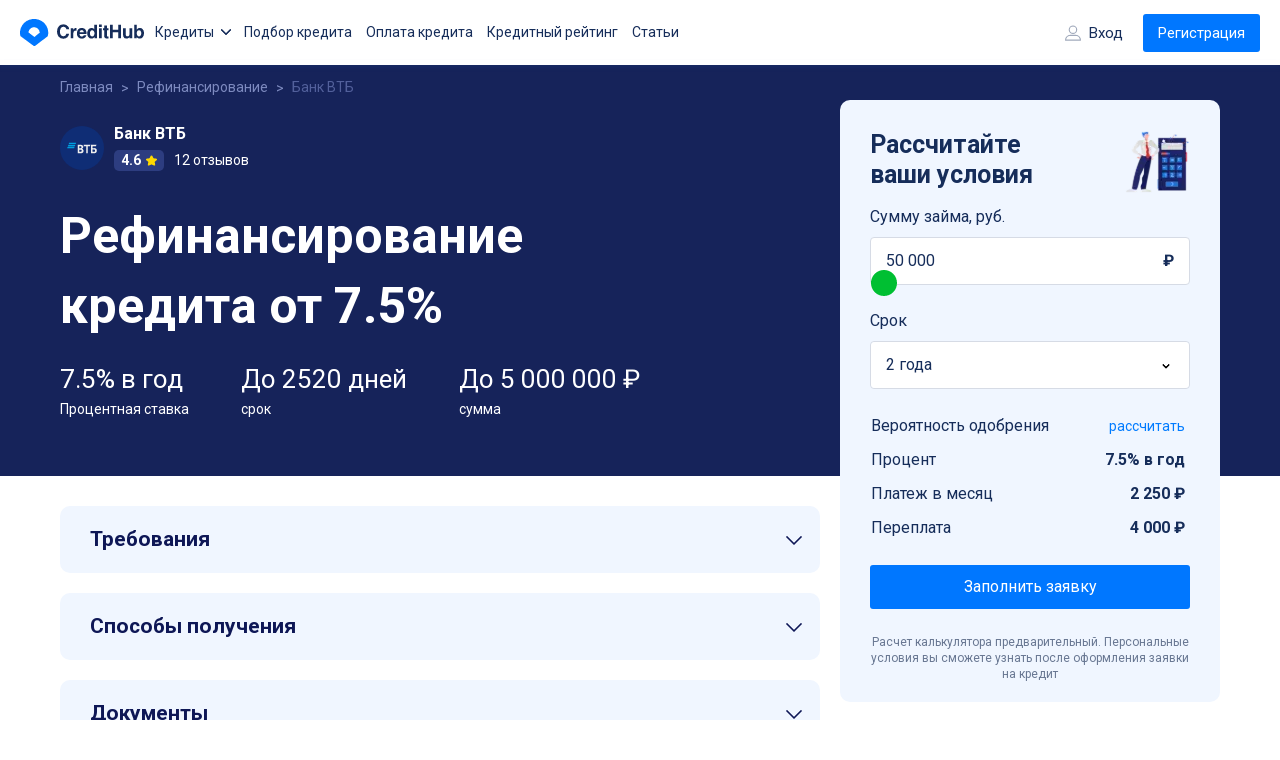

--- FILE ---
content_type: text/html; charset=UTF-8
request_url: https://credithub.ru/refinansirovanie/vtb_refinansirovanie
body_size: 202619
content:
<!DOCTYPE html>
<html lang="ru">
<head>
    <meta charset="utf-8"/>
    <!--[if IE]>
    <script src="http://html5shiv.googlecode.com/svn/trunk/html5.js"></script>
    <script src="http://ie7-js.googlecode.com/svn/version/2.1(beta4)/IE9.js"></script>
    <![endif]-->
    
            <link rel="preconnect" href="//mc.yandex.ru">
        

    <meta name="viewport"
          content="width=device-width, user-scalable=no, initial-scale=1.0, maximum-scale=1.0, minimum-scale=1.0">
    
    <meta name="theme-color" content="#4185f4">
    <meta name="csrf-token" content="4MxYzk3rIp5aR4tUZYuefVTVlZrhiWPDFAqGEwBZ">

    <link rel="icon" type="image/png" href="https://credithub.ru/default/img/favicons/apple-touch-icon-180x180.png">
    <link rel="mask-icon" href="https://credithub.ru/default/img/favicons/favicon.svg" color="#4185f4">
    <link rel="yandex-tableau-widget" href="https://credithub.ru/yandex-browser-manifest.json" />
    <link
            rel="apple-touch-icon"
            sizes="57x57"
            href="https://credithub.ru/default/img/favicons/apple-touch-icon-57x57.png"
    />
    <link
            rel="apple-touch-icon"
            sizes="60x60"
            href="https://credithub.ru/default/img/favicons/apple-touch-icon-60x60.png"
    />
    <link
            rel="apple-touch-icon"
            sizes="72x72"
            href="https://credithub.ru/default/img/favicons/apple-touch-icon-72x72.png"
    />
    <link
            rel="apple-touch-icon"
            sizes="76x76"
            href="https://credithub.ru/default/img/favicons/apple-touch-icon-76x76.png"
    />
    <link
            rel="apple-touch-icon"
            sizes="114x114"
            href="https://credithub.ru/default/img/favicons/apple-touch-icon-114x114.png"
    />
    <link
            rel="apple-touch-icon"
            sizes="120x120"
            href="https://credithub.ru/default/img/favicons/apple-touch-icon-120x120.png"
    />
    <link
            rel="apple-touch-icon"
            sizes="144x144"
            href="https://credithub.ru/default/img/favicons/apple-touch-icon-144x144.png"
    />
    <link
            rel="apple-touch-icon"
            sizes="152x152"
            href="https://credithub.ru/default/img/favicons/apple-touch-icon-152x152.png"
    />
    <link
            rel="apple-touch-icon"
            sizes="180x180"
            href="https://credithub.ru/default/img/favicons/apple-touch-icon-180x180.png"
    />
    <link rel="dns-prefetch" href="https://fonts.gstatic.com">
    <link rel="preconnect" href="https://fonts.gstatic.com" crossorigin="anonymous">
    <link rel="preload"
          href="https://fonts.googleapis.com/css?family=Roboto:300,400,600,700,800&display=swap&subset=cyrillic"
          as="fetch" crossorigin="anonymous">

            <script async src="https://www.googletagmanager.com/gtag/js?id=G-8X9GX6XJH5"></script>
<script>
window.dataLayer = window.dataLayer || [];
function gtag(){dataLayer.push(arguments);}
gtag('js', new Date());

gtag('config', 'G-8X9GX6XJH5');
</script>
    <script>
        !function (e, n, t) {
            "use strict";
            var o = "https://fonts.googleapis.com/css?family=Roboto:300,400,600,700,800&display=swap&subset=cyrillic",
                r = "__3perf_googleFonts_17bab";

            function c(e) {
                (n.head || n.body).appendChild(e)
            }

            function a() {
                var e = n.createElement("link");
                e.href = o, e.rel = "stylesheet", c(e)
            }

            function f(e) {
                if (!n.getElementById(r)) {
                    var t = n.createElement("style");
                    t.id = r, c(t)
                }
                n.getElementById(r).innerHTML = e
            }

            e.FontFace && e.FontFace.prototype.hasOwnProperty("display") ? (t[r] && f(t[r]), fetch(o).then(function (e) {
                return e.text()
            }).then(function (e) {
                return e.replace(/@font-face {/g, "@font-face{font-display:swap;")
            }).then(function (e) {
                return t[r] = e
            }).then(f).catch(a)) : a()
        }(window, document, localStorage);
    </script>

    
            <link rel="stylesheet" href="/default/css/vendors.f285fdcc74ba9dd17348.css">
        <link rel="stylesheet" href="/default/css/main.97608d75df4dfe72c544.css" media="screen"/>
        <script src="/default/js/vendors.d2961b534821aa3bc386.js"></script>
    
    <!-- Yandex.Metrika counter -->
    <script>
      (function (d, w, c) {
        (w[c] = w[c] || []).push(function() {
          try {
            w.yaCounter49013096 = new Ya.Metrika({
              id:49013096,
              clickmap:true,
              trackLinks:true,
              accurateTrackBounce:true,
            });
          } catch(e) { }
        });

        var n = d.getElementsByTagName("script")[0],
          s = d.createElement("script"),
          f = function () { n.parentNode.insertBefore(s, n); };
        s.type = "text/javascript";
        s.async = true;
        s.src = "https://mc.yandex.ru/metrika/watch.js";

        if (w.opera == "[object Opera]") {
          d.addEventListener("DOMContentLoaded", f, false);
        } else { f(); }
      })(document, window, "yandex_metrika_callbacks");
    </script>

    
    <script>
      (function (d, w, c) {
        (w[c] = w[c] || []).push(function() {
          try {
            w.bokettoCounter4 = new Boketto.Analytics({
              id: 4
            });
          } catch(e) { }
        });
        var n = d.getElementsByTagName("script")[0],
          s = d.createElement("script"),
          f = function () { n.parentNode.insertBefore(s, n); };
        s.type = "text/javascript";
        s.async = true;
        s.src = "https://stats.seqvoya.com/tag.js";
        if (w.opera == "[object Opera]") {
          d.addEventListener("DOMContentLoaded", f, false);
        } else { f(); }
      })(document, window, "bkt_counter");
    </script>

    <meta name="mailru-verification" content="519ed04d7d033af6"/>
    <meta name="yandex-verification" content="a2e441e4a4c734ca"/>
    <meta name="google-site-verification" content="yk0T1LGkl4Sa4V6kugNTMmY5lPy-2tt8nAAO0Yb9zWw"/>
    <meta name="verification" content="1a863fa5dcc44d3204f79b17eb1933"/>
    <meta name="facebook-domain-verification" content="u6kjjca4ffyjrnmjha87zkpbumhjjn"/>
    <meta name="format-detection" content="telephone=no">

    
<!-- Yandex.RTB -->
    <script>window.yaContextCb = window.yaContextCb || []</script>
    <script src="https://yandex.ru/ads/system/context.js" async></script>

    <!-- Yandex.RTB R-A-1648469-3 -->


    <title>Рефинасирование кредита в ВТБ, условия выдачи кредита, требования к заемщикам, график выплат</title>
    <meta name="description" content="Оформить рефинансирование в ВТБ и снизить процентную ставку. Условия предоставления услуги, максимальная сумма кредита, требования к заемщикам, список необходимых документов.">
        <link rel="canonical" href="https://credithub.ru/refinansirovanie/vtb_refinansirovanie">
    <script src="https://polyfill.io/v3/polyfill.min.js?features=es6%2CString.prototype.replaceAll%2CIntl"></script>
</head>
<body class="internal_page background-white">
<div class="wrapper">
    
        
        <header class="header ">
    <button id="leftMenu" class="header__burger burger">
        <div class="burger__ico"></div>
    </button>
    <div class="header__logo logo">
        <a href="https://credithub.ru" class="logo__link" title="Logo"></a>
    </div>
    <div class="header__navigation">
        <nav role="navigation">
    <ul id="navMenu" class="navigation-menu">
        <li class="navigation-menu__item">
            <a href="#" class="navigation-menu__link navigation-menu__link--has-submenu">Кредиты</a>
            <ul role="menu" class="submenu">
                <li class="submenu__item">
                    <a href="https://credithub.ru/zaimy" class="submenu__link">Микрозаймы</a>
                </li>
                <li class="submenu__item">
                    <a href="https://credithub.ru/kredity" class="submenu__link">Потребительские
                        кредиты</a>
                </li>
                                    <li class="submenu__item">
                        <a href="https://credithub.ru/karty" class="submenu__link">Кредитные карты</a>
                    </li>
                                <li class="submenu__item">
                    <a href="https://credithub.ru/debetovye-karty" class="submenu__link">Дебетовые карты</a>
                </li>
                                    <li class="submenu__item">
                        <a href="https://credithub.ru/business" class="submenu__link">Займы для юридических
                            лиц</a>
                    </li>
                            </ul>
        </li>
                    <li class="navigation-menu__item
                    ">
                <a href="https://credithub.ru/podbor-kredita" class="navigation-menu__link">Подбор
                    кредита</a>
            </li>
                <li class="navigation-menu__item
                ">
            <a href="https://credithub.ru/payment" class="navigation-menu__link">Оплата кредита</a>
        </li>
        <li class="navigation-menu__item
    ">
            <a href="https://credithub.ru/credit-score" class="navigation-menu__link">Кредитный
                рейтинг</a>
        </li>
        <li class="navigation-menu__item
                        ">
            <a href="https://credithub.ru/journal" class="navigation-menu__link">Статьи</a>
        </li>
    </ul>
</nav>
    </div>
    <div class="header__user-panel user-panel">
                    <a href="https://credithub.ru/login" id="login-link" class="user-panel__log-link">Вход</a>
            <a href="https://credithub.ru/register" id="register-link" class="user-panel__reg-link">Регистрация</a>
            
            </div>

    
    <div id="slider-left-menu" class="header__slider">
                    
            <nav role="navigation">
    <ul class="list-menu">
        <li class="list-menu__item  ">
            <a href="https://credithub.ru/podbor-kredita" class="list-menu__link">
                Подбор кредита
                <span class="list-menu__marker">Новое</span>
            </a>
        </li>
        <li class="list-menu__item  ">
            <a href="https://credithub.ru/credit-score" class="list-menu__link">
                Кредитный рейтинг
            </a>
        </li>
        <li class="list-menu__item ">
            <a href="https://credithub.ru/payment" class="list-menu__link">
                Оплата кредита
            </a>
        </li>
        <li class="list-menu__item  ">
            <a href="https://credithub.ru/zaimy" class="list-menu__link">
                Микрозаймы
            </a>
        </li>
        <li class="list-menu__item  ">
            <a href="https://credithub.ru/karty" class="list-menu__link">
                Кредитные карты
            </a>
        </li>
        <li class="list-menu__item  ">
            <a href="https://credithub.ru/debetovye-karty" class="list-menu__link">
                Дебетовые карты
            </a>
        </li>
        <li class="list-menu__item  ">
            <a href="https://credithub.ru/kredity" class="list-menu__link">
                Потребительские кредиты
            </a>
        </li>
        
        
        
        
        
                    <li class="list-menu__item  ">
                <a href="https://credithub.ru/business" class="list-menu__link">
                    Займы для юридических лиц
                </a>
            </li>
                <li class="list-menu__item  ">
            <a href="https://credithub.ru/journal" class="list-menu__link">
                Статьи
            </a>
        </li>
    </ul>
</nav>            </div>

    
    </header>

                <div class="notifications">
                    </div>
                <div class="content ">
            
    
    <div class="product-offer-page">
        <div class="product-offer-page__wrapper-inner">
            <div class="product-offer-head">
                <div class="content-inset">
                    <div class="product-offer-head__body">
                        <div class="product-offer-head__breadcrumbs">
                            <div class="breadcrumbs">
		<nav aria-label="breadcrumb">
			<ul class="breadcrumb">
															<li class="breadcrumb-item"><a href="https://credithub.ru">Главная</a></li>
																				<li class="breadcrumb-item"><a href="https://credithub.ru/refinansirovanie">Рефинансирование</a></li>
																				<li class="breadcrumb-item active">Банк ВТБ</li>
												</ul>
		</nav>
	</div>

                        </div>
                        <div class="product-offer-company">
    <figure class="product-offer-company__logo">
        <img src="/storage/companies/1031-494e16020584cc96.svg"
             class="product-logo-img hide_768" alt="">
        <a href="https://credithub.ru/bank/vtb" class="show_768"><img
                    src="/storage/companies/1031-494e16020584cc96.svg"
                    class="product-logo-img" alt=""></a>
        
    </figure>
    <div class="product-offer-company__info">
        <span class="product-offer-company__name">
            <a class="product-offer-company__link" href="https://credithub.ru/bank/vtb"><strong>Банк ВТБ</strong></a>
        </span>
        <div class="product-offer-company__rating">
            <div class="product-rating">
                <span class="product-rating-text"><b>4.6</b></span>
                <div class="product-rating-star"></div>
            </div>
            <span href="#reviews" class="product-offer-company__count">
                                    12 отзывов
                           </span>
        </div>
    </div>
</div>
                        <div class="product-offer-head__grid">
                            <div class="product-offer-head__info">
                                <h1 class="product-offer-head__title">Рефинансирование кредита от 7.5%</h1>
                                
                                
                                
                                
                                <div class="product-offer-options">
    <div class="product-offer-options__option">
        <p class="product-offer-options__value">7.5% в год</p>
        <p class="product-offer-options__label">Процентная ставка</p>
    </div>
    <div class="product-offer-options__option">
        <p class="product-offer-options__value">
            До 2520 дней
        </p>
        <p class="product-offer-options__label">срок</p>
    </div>
    <div class="product-offer-options__option">
        <p class="product-offer-options__value">До 5 000 000 ₽</p>
        <p class="product-offer-options__label">сумма</p>
    </div>
</div>                                

                                
                                
                                
                                
                                
                                
                            </div>
                        </div>
                    </div>
                    <div class="sticky-header">
                        <div class="sticky-header-left">
                            <div class="sticky-header-title">Банк ВТБ</div>
                            <div class="product-rating">
                                <div class="product-rating">
                                                                            <div class="product-rating-star "></div>
                                                                            <div class="product-rating-star "></div>
                                                                            <div class="product-rating-star "></div>
                                                                            <div class="product-rating-star "></div>
                                                                            <div class="product-rating-star  empty "></div>
                                                                        <span class="product-rating-text">
                                4.6
                            </span>
                                </div>
                            </div>
                        </div>
                        <div class="sticky-header-right">
                            <a href="https://link.credithub.ru/c/8D5G?source=offer_page"
                               target=_blank rel=nofollow class="btn-1 btn_blue referral-url">Заполнить
                                заявку</a>
                        </div>
                    </div>
                </div>
            </div>

            <div class="content-inset">
                <div id="product-content" class="product-offer-page__main">
                    <div class="product-offer-page__content">

                        
                        <div class="sticky-header-anchor"></div>

                        
                        <section class="product-offer-page__product-offer-conditions">
                            <div class="product-offer-conditions">

    

    <div id="offer-accordion" role="tablist" class="collapse-accordion collapse-accordion--product">

                    <div class="card">
                <div class="card-header" role="tab" id="firstCollapse">
                    <a class="collapsed collapse-accordion__toggle"
                       data-toggle="collapse" href="#first-collapse"
                       aria-expanded="false" aria-controls="firstCollapse">
                        Требования
                    </a>
                </div>
                <div id="first-collapse" class="collapse" role="tabpanel"
                     aria-labelledby="offerTwo"
                     data-parent="#offer-accordion">
                    <div class="card-body">
                        <p>
                            Вы можете рассчитывать на положительный ответ по кредиту, если соответствуете следующим
                            условиям:
                        </p>
                                                    <ul>
                                                                    <li>Возраст от 21 года</li>
                                                                    <li>Гражданство РФ</li>
                                                                    <li>Среднемесячный официальный доход от 15 тыс. ₽ в месяц</li>
                                                                    <li>Общий трудовой стаж от 1 года</li>
                                                                    <li>Постоянная регистрация в регионе присутствия банка ВТБ</li>
                                                                    <li></li>
                                                                    <li>Требования к рефинансируемым кредитам:</li>
                                                                    <li>отсутствие просрочек за последние 6 месяцев;</li>
                                                                    <li>не менее 3 месяцев до конца срока кредита;</li>
                                                                    <li>рефинансируемый кредит может быть выдан в любом банке (кроме ВТБ, ВТБ24, Банк Москвы, Почта Банк).</li>
                                                            </ul>
                                            </div>
                </div>
            </div>
        
        

                    <div class="card">
                <div class="card-header" role="tab" id="secondCollapse">
                    <a class="collapsed collapse-accordion__toggle"
                       data-toggle="collapse" href="#second-collapse"
                       aria-expanded="false" aria-controls="firstCollapse">
                        Способы получения
                    </a>
                </div>
                <div id="second-collapse" class="collapse " role="tabpanel"
                     aria-labelledby="secondCollapse"
                     data-parent="#second-collapse">
                    <div class="card-body">
                                                    <ul>
                                                                    <li>
                                        Наличными
                                    </li>
                                                                    <li>
                                        На банковскую карту
                                    </li>
                                                            </ul>
                                            </div>
                </div>
            </div>
        
        

                    <div class="card">
                <div class="card-header" role="tab" id="thirdCollapse">
                    <a class="collapsed collapse-accordion__toggle"
                       data-toggle="collapse" href="#third-collapse"
                       aria-expanded="false" aria-controls="firstCollapse">
                        Документы
                    </a>
                </div>
                <div id="third-collapse" class="collapse" role="tabpanel"
                     aria-labelledby="thirdCollapse"
                     data-parent="#third-collapse">
                    <div class="card-body">
                                                    <ul>
                                                                    <li>Паспорт гражданина РФ</li>
                                                                    <li>СНИЛС</li>
                                                                    <li>Информация по кредиту, который желают рефинансировать</li>
                                                                    <li>Справка по форме 2-НДФЛ (для граждан, не получающих зарплату на карту ВТБ)</li>
                                                            </ul>
                                            </div>
                </div>
            </div>
        

        


                    <div class="card">
                <div class="card-header" role="tab" id="fourthCollapse">
                    <a class="collapsed collapse-accordion__toggle"
                       data-toggle="collapse" href="#fourth-collapse"
                       aria-expanded="false" aria-controls="fourthCollapse">
                        Способы погашения
                    </a>
                </div>
                <div id="fourth-collapse" class="collapse" role="tabpanel"
                     aria-labelledby="fourthCollapse"
                     data-parent="#fourth-collapse">
                    <div class="card-body">
                                                    <ul>
                                                                    <li>Банковская карта</li>
                                                            </ul>
                                            </div>
                </div>
            </div>
            </div>
</div>


























































































                        </section>

                        
                        <section>
                                                    </section>
                        
                        
                        <section class="product-offer-page__product-offer-list-step">
                            <div class="product-offer-list-step">
                                <img src="/default/img/images/step_image.svg" alt=""
                                     class="product-offer-list-step__img"/>
                                <h2 class="product-offer-list-step__title">
                                                                            Как получить микрозайм
                                                                    </h2>
                                <p class="product-offer-list-step__subtitle">Решение за 1 минуту</p>
                                <ol class="product-offer-list-step__list">
                                    <li class="product-offer-list-step__item">
                                                                                    Заполните заявку на сайте для получения микрозайма
                                                                            </li>
                                    <li class="product-offer-list-step__item">
                                                                                    Дождитесь e-mail или смс-сообщения с решением МФО
                                                                            </li>
                                    <li class="product-offer-list-step__item">
                                                                                    Получите займ выбранным способом
                                                                            </li>
                                </ol>
                            </div>
                        </section>
                        
                        <section class="product-offer-page__product-offer-company-overview">
                                                            <div class="product-offer-company-overview">
    <h2 class="product-offer-company-overview__title">
        Оценка CreditHub
    </h2>
    <div class="product-offer-company-overview__header">
        <div class="product-offer-company-overview__userpic">
            <img src="/default/img/images/ava_40x40.png" alt=""/>
        </div>
        <div class="product-offer-company-overview__row">
            <span class="product-offer-company-overview__name"><b>Наталья</b></span>
            <p class="product-offer-company-overview__profession">Эксперт CreditHub</p>
            <div class="product-rating">
                <div class="product-rating">
                                            <div class="product-rating-star "></div>
                                            <div class="product-rating-star "></div>
                                            <div class="product-rating-star "></div>
                                            <div class="product-rating-star "></div>
                                            <div class="product-rating-star "></div>
                                        <span class="product-rating-text">
                        5
                    </span>
                </div>
            </div>
        </div>
    </div>
    <article class="product-offer-company-overview__article">
        Банк ВТБ предлагает рефинансировать до 6 имеющихся кредитов и кредитных карт в один кредит по процентной ставке от 7.5% до 13.2% годовых. Если ваш банк не предоставляет кредитные каникулы, переведите имеющийся кредит в ВТБ банк и пропустите 3 первых платежа. Максимальный срок рефинансирования кредита 7 лет доступен для клиентов, получающих заработную плату на дебетовую карту банка ВТБ, для остальной категории граждан максимальный срок – 5 лет.
    </article>
    <div class="product-offer-company-overview__collapse product-offer-company-overview__collapse--mobile">
        <div id="overview-collapse" class="collapse">
                            <h3 class="product-offer-company-overview__list-title">Достоинства 🔥</h3>
                <ul class="product-offer-company-overview__list">
                                            <li class="product-offer-company-overview__item">одна дата платежа;</li>
                                            <li class="product-offer-company-overview__item">возможность уменьшить переплату;</li>
                                            <li class="product-offer-company-overview__item">дополнительная сумма на любые цели;</li>
                                            <li class="product-offer-company-overview__item">банк может снизить ставку и, при необходимости, увеличить срок кредита;</li>
                                            <li class="product-offer-company-overview__item">при получении кредита можно подключить услугу «Льготный платеж», которая позволяет выплачивать только проценты по кредиту в первые 3 месяца.</li>
                                    </ul>
                                        <h3 class="product-offer-company-overview__list-title">Недостатки 😕 </h3>
                <ul class="product-offer-company-overview__list">
                                            <li class="product-offer-company-overview__item">требуется подтверждение дохода;</li>
                                            <li class="product-offer-company-overview__item">рефинансированию подлежат кредиты не всех банков (исключения: ВТБ, ВТБ24, Банк Москвы, Почта Банк).</li>
                                    </ul>
                    </div>
    </div>
    <div class="product-offer-company-overview__collapse product-offer-company-overview__collapse--desktop">
                    <h3 class="product-offer-company-overview__list-title">Достоинства 🔥</h3>
            <ul class="product-offer-company-overview__list">
                                    <li class="product-offer-company-overview__item">одна дата платежа;</li>
                                    <li class="product-offer-company-overview__item">возможность уменьшить переплату;</li>
                                    <li class="product-offer-company-overview__item">дополнительная сумма на любые цели;</li>
                                    <li class="product-offer-company-overview__item">банк может снизить ставку и, при необходимости, увеличить срок кредита;</li>
                                    <li class="product-offer-company-overview__item">при получении кредита можно подключить услугу «Льготный платеж», которая позволяет выплачивать только проценты по кредиту в первые 3 месяца.</li>
                            </ul>
                <div id="overview-collapse" class="collapse">
                            <h3 class="product-offer-company-overview__list-title">Недостатки 😕 </h3>
                <ul class="product-offer-company-overview__list">
                                            <li class="product-offer-company-overview__item">требуется подтверждение дохода;</li>
                                            <li class="product-offer-company-overview__item">рефинансированию подлежат кредиты не всех банков (исключения: ВТБ, ВТБ24, Банк Москвы, Почта Банк).</li>
                                    </ul>
                    </div>
    </div>
    <div id="shadow" class="product-offer-company-overview__footer">
        <button type="button"
                class="product-offer-company-overview__button
                product-offer-company-overview__button-toggler"
                id="buttonMenu"
                data-target="#overview-collapse"
                data-toggle="collapse"
                data-toggle-title="Свернуть"
        >
            Развернуть
        </button>
        <div class="social-share">
    <span class="social-share-caption">Рассказать друзьям:</span>
    <div class="social-links">
        <a href="http://vk.com/share.php?url=https%3A%2F%2Fcredithub.ru%2Frefinansirovanie%2Fvtb_refinansirovanie" target="_blank" class="social-share-item vk"
           title="вконтакте"></a>
        <a href="https://connect.ok.ru/offer?url=https%3A%2F%2Fcredithub.ru%2Frefinansirovanie%2Fvtb_refinansirovanie" target="_blank" class="social-share-item ok"
           title="одноклассники"></a>


        <a href="http://twitter.com/share?text=%D0%A0%D0%B5%D1%84%D0%B8%D0%BD%D0%B0%D0%BD%D1%81%D0%B8%D1%80%D0%BE%D0%B2%D0%B0%D0%BD%D0%B8%D0%B5+%D0%BA%D1%80%D0%B5%D0%B4%D0%B8%D1%82%D0%B0+%D0%BE%D1%82+7.5%25&url=https%3A%2F%2Fcredithub.ru%2Frefinansirovanie%2Fvtb_refinansirovanie"
           target="_blank" class="social-share-item tw" title="twitter"></a>
    </div>
</div>
    </div>
</div>

                                                    </section>
                    </div>
                    
                    <div class="product-offer-page__recalculation-wrapper">
                        <section class="product-offer-page__recalculation">
                            <div class="recalculation"></div>
                        </section>
                    </div>
                </div>
            </div>
        </div>
        
        <section class="product-offer-page__best-offers">
            <div >
                <div class="content-inset">
                    <div class="category-section category-section--product">
                        <div class="category-section__title">Популярные предложения</div>
    <div class="category-section__tabs">
        <div class="category-section__tabs-content">
            <ul class="nav category-section__nav category-section-nav" role="tablist">
                                                                    <li class="category-section-nav__item">
                        <a class="category-section-nav__link active"
                           id="best-offers-zaimy-link" data-toggle="tab" href="#best-offers-zaimy"
                           role="tab" aria-controls="best-offers-zaimy" aria-selected="true">
                             Микрозаймы
                                                    </a>
                    </li>
                                                                                                                                                                            </ul>
        </div>
    </div>
    <div class="tab-content">
                                    <div class="tab-pane fade show active" id="best-offers-zaimy"
                 role="tabpanel" aria-labelledby="best-offers-zaimy-link">
                <div class="category-section__scroll scrolable scrolable--space">
                    <ul class="category-list">
                                                    <li class="category-list__item category-card-item clickable">
    <div class="category-card-item__header">
        <div class="category-card-item__col">
            <div class="category-card-item__name">MoneyMan</div>
            <div class="category-card-item__hint">На срок 5 - 126 дней</div>
        </div>
        <div class="category-card-item__img">
            <img src="/storage/companies/118-moneyman.svg" alt="MoneyMan" class="lazyload">
        </div>
    </div>
    <div class="category-card-item__body">
        <div class="category-card-item__col-auto">
            <div class="category-card-item__name">80 000 ₽</div>
            <div class="category-card-item__hint">Сумма</div>
        </div>
        <div class="category-card-item__col-auto">
            <div class="category-card-item__name category-card-item__name--bold">
                от 0%</div>
            <div class="category-card-item__hint">В день</div>
        </div>
    </div>
    <div class="category-card-item__footer">
        <div class="category-card-item__rating">
            <div class="category-card-item__star-rating star-rating"></div>
            <span class="category-card-item__text-rating">
                        4.4
                    </span>
            <span class="category-card-item__reviews-rating category-card-item__reviews-rating--mobile">
                    (215)
            </span>

            <span class="category-card-item__reviews-rating category-card-item__reviews-rating--desktop">
                    (215 отзывов)
            </span>
        </div>
        <div>
            <a href="https://credithub.ru/zaim/moneyman"
               class="category-card-item__link clickable__button button button--primary" title="MoneyMan">Получить ответ</a>
        </div>
    </div>
</li>
                                                    <li class="category-list__item category-card-item clickable">
    <div class="category-card-item__header">
        <div class="category-card-item__col">
            <div class="category-card-item__name">Webbankir</div>
            <div class="category-card-item__hint">На срок 7 - 30 день</div>
        </div>
        <div class="category-card-item__img">
            <img src="/storage/companies/company-120-Webbankir.svg" alt="Webbankir" class="lazyload">
        </div>
    </div>
    <div class="category-card-item__body">
        <div class="category-card-item__col-auto">
            <div class="category-card-item__name">30 000 ₽</div>
            <div class="category-card-item__hint">Сумма</div>
        </div>
        <div class="category-card-item__col-auto">
            <div class="category-card-item__name category-card-item__name--bold">
                от 0%</div>
            <div class="category-card-item__hint">В день</div>
        </div>
    </div>
    <div class="category-card-item__footer">
        <div class="category-card-item__rating">
            <div class="category-card-item__star-rating star-rating"></div>
            <span class="category-card-item__text-rating">
                        3.8
                    </span>
            <span class="category-card-item__reviews-rating category-card-item__reviews-rating--mobile">
                    (44)
            </span>

            <span class="category-card-item__reviews-rating category-card-item__reviews-rating--desktop">
                    (44 отзыва)
            </span>
        </div>
        <div>
            <a href="https://credithub.ru/zaim/webbankir"
               class="category-card-item__link clickable__button button button--primary" title="Webbankir">Получить ответ</a>
        </div>
    </div>
</li>
                                            </ul>
                </div>
            </div>
                                                                                    </div>
                    </div>
                </div>
            </div>
        </section>

        <section class="product-offer-page__reviews">
            <div class="content-inset ">
                
                
                
                
                
                

                <div id="reviews"></div>
    <div class="reviews-vue">
        <div class="product-reviews mb-50">
            <div class="product-reviews-header">
                <h2 class="title-2">Отзывы: 12</h2>
                
            </div>
            <div class="product-reviews-wrapper">
                <div class="product-reviews-items">
                                            <article class="box product-review-item">
    <header class="product-review-header">
        <div class="product-review-avatar">
                            <img src="/storage/avatars/5f8ff8b21951d." alt="">
                    </div>
        <div class="product-review-name">
            <div class="ellipsis">
                <div>
                                            Олег Бараев
                                    </div>
                            </div>
        </div>
        <div class="product-rating">
                            <div class="product-rating-star "></div>
                            <div class="product-rating-star "></div>
                            <div class="product-rating-star "></div>
                            <div class="product-rating-star "></div>
                            <div class="product-rating-star  empty "></div>
                        <span class="product-rating-text">4</span>
        </div>
    </header>
    <div class="product-review-body">
        <div class="product-review-title">Я доволен!</div>
        <div class="">
            <div class="text">
                <p>Обращался по поводу рефинансирования ипотеки, в итоге договор заключил, ставка по ипотеке уменьшилась. Я доволен! Вреде бы что там пару процентов, но если посчитать с калькулятором, то за долгие годы сумма вырастает ого-го какая. В итоге - чистая экономия для семейного бюджета. Вот с этой точки зрения я очень доволен и всем рекомендую беречь свои деньги.</p>
            </div>
        </div>
    </div>
    <time class="product-review-date" datetime="2020-10-21 12:05:43">21 октября 2020 в 12:05</time>
    <a
            href="javascript:void(0)"
            class="product-button button-comment-reply" data-comment-id="4559"
            data-review-id="4559"
            data-username="Олег Бараев"
    >Ответить</a>
    <div class="product-register product-message-popup-not-autorized product-message-popup-not-autorized-4559">
    <div class="product-register__wrap">
        <div class="product-register__avatar">
            <img src="[data-uri]" alt="">
        </div>
    </div>
    <div class="product-register__content">
        <div class="product-register__text">
            <button @click="onCommentClick($event, 'loginOnCommentPopup', 'loginOnCommentPopup')" class="product-register__button">Войдите</button>
            или
            <button @click="onCommentClick($event, 'loginOnCommentPopup', 'loginOnCommentPopup', {registerTab: true})" class="product-register__button">зарегистрируйтесь</button>
            , чтобы оставить комментарий
        </div>
        <div class="social product-register__social">
            <div class="social-login-links">
        <div class="row no-gutters">
                                            <div class="col social-link">
                    <a href="/login/vkontakte">
                        <i class="fa fa-custom-vk"></i>
                    </a>
                </div>
                                            <div class="col social-link">
                    <a href="/login/google">
                        <i class="fa fa-custom-google"></i>
                    </a>
                </div>
                                            <div class="col social-link">
                    <a href="/login/odnoklassniki">
                        <i class="fa fa-custom-odnoklassniki"></i>
                    </a>
                </div>
                                            <div class="col social-link">
                    <a href="/login/mailru">
                        <i class="fa fa-custom-mailru"></i>
                    </a>
                </div>
                    </div>
    </div>
        </div>
    </div>
</div>
<div class="product-message-success product-message-success-4559">
    <h2 class="product-message-success__title">Спасибо за комментарий!</h2>
    <p class="product-message-success__text">Ваш комментарий был отправлен на модерацию.</p>
</div>
<article class="product-message-item add-comment-form-4559" style="display: none">
    <div class="product-message-wrap">
        <div class="product-answer__avatar product-message__avatar">
                            <img src="[data-uri]" alt="">
                    </div>
        <div class="message product-message-container">
            <form action="/review/comment/store" id='add-comment-form-4559' method="post" enctype="multipart/form-data" class="form form--review-comment">
                <input type="hidden" name="_token" value="4MxYzk3rIp5aR4tUZYuefVTVlZrhiWPDFAqGEwBZ">
                <input type="hidden" name="review_id" value="4559">
                <span class="form__error error-comment-4559"></span>
                <textarea class="form__message message__area-4559" rows="5"  placeholder="Напишите ваш комментарий"></textarea>
                <span class="form__error"></span>
                <div class="message__panel">
                                        <button class="message__button btn-reset" data-comment-id="4559" type="reset">Отменить</button>
                    <button class='message__button btn-comment-sent' type="submit">Отправить</button>
                </div>
            </form>
        </div>
    </div>
</article>

    <div class="product-answer product-review-answer-4559">
            </div>
</article>                                            <article class="box product-review-item">
    <header class="product-review-header">
        <div class="product-review-avatar">
                            <img src="[data-uri]" alt="">
                    </div>
        <div class="product-review-name">
            <div class="ellipsis">
                <div>
                                            Евгений
                                    </div>
                            </div>
        </div>
        <div class="product-rating">
                            <div class="product-rating-star "></div>
                            <div class="product-rating-star "></div>
                            <div class="product-rating-star "></div>
                            <div class="product-rating-star "></div>
                            <div class="product-rating-star  empty "></div>
                        <span class="product-rating-text">4</span>
        </div>
    </header>
    <div class="product-review-body">
        <div class="product-review-title">Все отлично, только по времени чуть долговато</div>
        <div class="">
            <div class="text">
                <p>Рассматривал УБРиР и ВТБ, хоть в первом и более приятный процент, но увы, сумма у меня около 3 миллионов и поэтому рефинансирование бы не прошло, обратился в ВТБ, не пожалел. Здесь не только качественно делают работу, но и вкладываются в процесс на все 100%, единственное время, требуется время, но зато никаких скрытых условий, все чисто, это главное. Теперь плачу один платеж вместо нескольких.</p>
            </div>
        </div>
    </div>
    <time class="product-review-date" datetime="2020-10-16 11:22:58">16 октября 2020 в 11:22</time>
    <a
            href="javascript:void(0)"
            class="product-button button-comment-reply" data-comment-id="4543"
            data-review-id="4543"
            data-username="Евгений"
    >Ответить</a>
    <div class="product-register product-message-popup-not-autorized product-message-popup-not-autorized-4543">
    <div class="product-register__wrap">
        <div class="product-register__avatar">
            <img src="[data-uri]" alt="">
        </div>
    </div>
    <div class="product-register__content">
        <div class="product-register__text">
            <button @click="onCommentClick($event, 'loginOnCommentPopup', 'loginOnCommentPopup')" class="product-register__button">Войдите</button>
            или
            <button @click="onCommentClick($event, 'loginOnCommentPopup', 'loginOnCommentPopup', {registerTab: true})" class="product-register__button">зарегистрируйтесь</button>
            , чтобы оставить комментарий
        </div>
        <div class="social product-register__social">
            <div class="social-login-links">
        <div class="row no-gutters">
                                            <div class="col social-link">
                    <a href="/login/vkontakte">
                        <i class="fa fa-custom-vk"></i>
                    </a>
                </div>
                                            <div class="col social-link">
                    <a href="/login/google">
                        <i class="fa fa-custom-google"></i>
                    </a>
                </div>
                                            <div class="col social-link">
                    <a href="/login/odnoklassniki">
                        <i class="fa fa-custom-odnoklassniki"></i>
                    </a>
                </div>
                                            <div class="col social-link">
                    <a href="/login/mailru">
                        <i class="fa fa-custom-mailru"></i>
                    </a>
                </div>
                    </div>
    </div>
        </div>
    </div>
</div>
<div class="product-message-success product-message-success-4543">
    <h2 class="product-message-success__title">Спасибо за комментарий!</h2>
    <p class="product-message-success__text">Ваш комментарий был отправлен на модерацию.</p>
</div>
<article class="product-message-item add-comment-form-4543" style="display: none">
    <div class="product-message-wrap">
        <div class="product-answer__avatar product-message__avatar">
                            <img src="[data-uri]" alt="">
                    </div>
        <div class="message product-message-container">
            <form action="/review/comment/store" id='add-comment-form-4543' method="post" enctype="multipart/form-data" class="form form--review-comment">
                <input type="hidden" name="_token" value="4MxYzk3rIp5aR4tUZYuefVTVlZrhiWPDFAqGEwBZ">
                <input type="hidden" name="review_id" value="4543">
                <span class="form__error error-comment-4543"></span>
                <textarea class="form__message message__area-4543" rows="5"  placeholder="Напишите ваш комментарий"></textarea>
                <span class="form__error"></span>
                <div class="message__panel">
                                        <button class="message__button btn-reset" data-comment-id="4543" type="reset">Отменить</button>
                    <button class='message__button btn-comment-sent' type="submit">Отправить</button>
                </div>
            </form>
        </div>
    </div>
</article>

    <div class="product-answer product-review-answer-4543">
            </div>
</article>                                            <article class="box product-review-item">
    <header class="product-review-header">
        <div class="product-review-avatar">
                            <img src="[data-uri]" alt="">
                    </div>
        <div class="product-review-name">
            <div class="ellipsis">
                <div>
                                            Денис
                                    </div>
                            </div>
        </div>
        <div class="product-rating">
                            <div class="product-rating-star "></div>
                            <div class="product-rating-star "></div>
                            <div class="product-rating-star "></div>
                            <div class="product-rating-star "></div>
                            <div class="product-rating-star  empty "></div>
                        <span class="product-rating-text">4</span>
        </div>
    </header>
    <div class="product-review-body">
        <div class="product-review-title">на 4* точно работают!</div>
        <div class="">
            <div class="text">
                <p>С банком ВТБ работать можно, в этом, я лично убедился, когда обращался сюда по поводу рефинансирования, берутся и делают все так, как и обещают, никаких доп.процентов мне не было назначено, это важно. Правда есть один момент, который малоприятен, долго все делают, но качественно, поэтому тут палка о двух концах, если надо быстро, то точно не сюда, а если качественно, срок не имеет значения, то только в ВТБ.</p>
            </div>
        </div>
    </div>
    <time class="product-review-date" datetime="2020-10-12 12:22:24">12 октября 2020 в 12:22</time>
    <a
            href="javascript:void(0)"
            class="product-button button-comment-reply" data-comment-id="4533"
            data-review-id="4533"
            data-username="Денис"
    >Ответить</a>
    <div class="product-register product-message-popup-not-autorized product-message-popup-not-autorized-4533">
    <div class="product-register__wrap">
        <div class="product-register__avatar">
            <img src="[data-uri]" alt="">
        </div>
    </div>
    <div class="product-register__content">
        <div class="product-register__text">
            <button @click="onCommentClick($event, 'loginOnCommentPopup', 'loginOnCommentPopup')" class="product-register__button">Войдите</button>
            или
            <button @click="onCommentClick($event, 'loginOnCommentPopup', 'loginOnCommentPopup', {registerTab: true})" class="product-register__button">зарегистрируйтесь</button>
            , чтобы оставить комментарий
        </div>
        <div class="social product-register__social">
            <div class="social-login-links">
        <div class="row no-gutters">
                                            <div class="col social-link">
                    <a href="/login/vkontakte">
                        <i class="fa fa-custom-vk"></i>
                    </a>
                </div>
                                            <div class="col social-link">
                    <a href="/login/google">
                        <i class="fa fa-custom-google"></i>
                    </a>
                </div>
                                            <div class="col social-link">
                    <a href="/login/odnoklassniki">
                        <i class="fa fa-custom-odnoklassniki"></i>
                    </a>
                </div>
                                            <div class="col social-link">
                    <a href="/login/mailru">
                        <i class="fa fa-custom-mailru"></i>
                    </a>
                </div>
                    </div>
    </div>
        </div>
    </div>
</div>
<div class="product-message-success product-message-success-4533">
    <h2 class="product-message-success__title">Спасибо за комментарий!</h2>
    <p class="product-message-success__text">Ваш комментарий был отправлен на модерацию.</p>
</div>
<article class="product-message-item add-comment-form-4533" style="display: none">
    <div class="product-message-wrap">
        <div class="product-answer__avatar product-message__avatar">
                            <img src="[data-uri]" alt="">
                    </div>
        <div class="message product-message-container">
            <form action="/review/comment/store" id='add-comment-form-4533' method="post" enctype="multipart/form-data" class="form form--review-comment">
                <input type="hidden" name="_token" value="4MxYzk3rIp5aR4tUZYuefVTVlZrhiWPDFAqGEwBZ">
                <input type="hidden" name="review_id" value="4533">
                <span class="form__error error-comment-4533"></span>
                <textarea class="form__message message__area-4533" rows="5"  placeholder="Напишите ваш комментарий"></textarea>
                <span class="form__error"></span>
                <div class="message__panel">
                                        <button class="message__button btn-reset" data-comment-id="4533" type="reset">Отменить</button>
                    <button class='message__button btn-comment-sent' type="submit">Отправить</button>
                </div>
            </form>
        </div>
    </div>
</article>

    <div class="product-answer product-review-answer-4533">
            </div>
</article>                                            <article class="box product-review-item">
    <header class="product-review-header">
        <div class="product-review-avatar">
                            <img src="[data-uri]" alt="">
                    </div>
        <div class="product-review-name">
            <div class="ellipsis">
                <div>
                                            Наталья Лепнина
                                    </div>
                            </div>
        </div>
        <div class="product-rating">
                            <div class="product-rating-star "></div>
                            <div class="product-rating-star "></div>
                            <div class="product-rating-star "></div>
                            <div class="product-rating-star "></div>
                            <div class="product-rating-star "></div>
                        <span class="product-rating-text">5</span>
        </div>
    </header>
    <div class="product-review-body">
        <div class="product-review-title">Уверена в банке</div>
        <div class="">
            <div class="text">
                <p>Делала рефинансирование ипотеки из Сбербанка в ВТБ. Наша была 11.75%, стала 7.5%. Выбрала банк за стабильность, как-то вот есть у меня уверенность, что ВТБ завтра не закроют. Были ставки и ниже, но и условия там жестче, и просто доверия нет. Ипотека у нас еще на 10 лет, потому выбирала основательно. Оплачивать тоже удобно, их отделение есть рядом с домом..</p>
            </div>
        </div>
    </div>
    <time class="product-review-date" datetime="2020-09-30 10:41:44">30 сентября 2020 в 10:41</time>
    <a
            href="javascript:void(0)"
            class="product-button button-comment-reply" data-comment-id="4500"
            data-review-id="4500"
            data-username="Наталья Лепнина"
    >Ответить</a>
    <div class="product-register product-message-popup-not-autorized product-message-popup-not-autorized-4500">
    <div class="product-register__wrap">
        <div class="product-register__avatar">
            <img src="[data-uri]" alt="">
        </div>
    </div>
    <div class="product-register__content">
        <div class="product-register__text">
            <button @click="onCommentClick($event, 'loginOnCommentPopup', 'loginOnCommentPopup')" class="product-register__button">Войдите</button>
            или
            <button @click="onCommentClick($event, 'loginOnCommentPopup', 'loginOnCommentPopup', {registerTab: true})" class="product-register__button">зарегистрируйтесь</button>
            , чтобы оставить комментарий
        </div>
        <div class="social product-register__social">
            <div class="social-login-links">
        <div class="row no-gutters">
                                            <div class="col social-link">
                    <a href="/login/vkontakte">
                        <i class="fa fa-custom-vk"></i>
                    </a>
                </div>
                                            <div class="col social-link">
                    <a href="/login/google">
                        <i class="fa fa-custom-google"></i>
                    </a>
                </div>
                                            <div class="col social-link">
                    <a href="/login/odnoklassniki">
                        <i class="fa fa-custom-odnoklassniki"></i>
                    </a>
                </div>
                                            <div class="col social-link">
                    <a href="/login/mailru">
                        <i class="fa fa-custom-mailru"></i>
                    </a>
                </div>
                    </div>
    </div>
        </div>
    </div>
</div>
<div class="product-message-success product-message-success-4500">
    <h2 class="product-message-success__title">Спасибо за комментарий!</h2>
    <p class="product-message-success__text">Ваш комментарий был отправлен на модерацию.</p>
</div>
<article class="product-message-item add-comment-form-4500" style="display: none">
    <div class="product-message-wrap">
        <div class="product-answer__avatar product-message__avatar">
                            <img src="[data-uri]" alt="">
                    </div>
        <div class="message product-message-container">
            <form action="/review/comment/store" id='add-comment-form-4500' method="post" enctype="multipart/form-data" class="form form--review-comment">
                <input type="hidden" name="_token" value="4MxYzk3rIp5aR4tUZYuefVTVlZrhiWPDFAqGEwBZ">
                <input type="hidden" name="review_id" value="4500">
                <span class="form__error error-comment-4500"></span>
                <textarea class="form__message message__area-4500" rows="5"  placeholder="Напишите ваш комментарий"></textarea>
                <span class="form__error"></span>
                <div class="message__panel">
                                        <button class="message__button btn-reset" data-comment-id="4500" type="reset">Отменить</button>
                    <button class='message__button btn-comment-sent' type="submit">Отправить</button>
                </div>
            </form>
        </div>
    </div>
</article>

    <div class="product-answer product-review-answer-4500">
            </div>
</article>                                            <article class="box product-review-item">
    <header class="product-review-header">
        <div class="product-review-avatar">
                            <img src="[data-uri]" alt="">
                    </div>
        <div class="product-review-name">
            <div class="ellipsis">
                <div>
                                            Ваня
                                    </div>
                            </div>
        </div>
        <div class="product-rating">
                            <div class="product-rating-star "></div>
                            <div class="product-rating-star "></div>
                            <div class="product-rating-star "></div>
                            <div class="product-rating-star "></div>
                            <div class="product-rating-star  empty "></div>
                        <span class="product-rating-text">4</span>
        </div>
    </header>
    <div class="product-review-body">
        <div class="product-review-title">Все отлично</div>
        <div class="">
            <div class="text">
                <p>Именно в банке ВТБ, мне помогли в плане рефинансирования моих 4 кредитов, в результате, объединили все 4 в один, круто. Уложились в кратчайшие сроки, чем порадовали. Единственное, были заминки со стороны банков, где я брал кредит, не хотели вроде, как отпускать меня, как клиента, ввиду полного погашения, выдвигали штраф, но ВТБ не лыком шитый и все сделал грамотно, в итоге даже платить чуть меньше. Я доволен!</p>
            </div>
        </div>
    </div>
    <time class="product-review-date" datetime="2020-09-23 11:14:36">23 сентября 2020 в 11:14</time>
    <a
            href="javascript:void(0)"
            class="product-button button-comment-reply" data-comment-id="4468"
            data-review-id="4468"
            data-username="Ваня"
    >Ответить</a>
    <div class="product-register product-message-popup-not-autorized product-message-popup-not-autorized-4468">
    <div class="product-register__wrap">
        <div class="product-register__avatar">
            <img src="[data-uri]" alt="">
        </div>
    </div>
    <div class="product-register__content">
        <div class="product-register__text">
            <button @click="onCommentClick($event, 'loginOnCommentPopup', 'loginOnCommentPopup')" class="product-register__button">Войдите</button>
            или
            <button @click="onCommentClick($event, 'loginOnCommentPopup', 'loginOnCommentPopup', {registerTab: true})" class="product-register__button">зарегистрируйтесь</button>
            , чтобы оставить комментарий
        </div>
        <div class="social product-register__social">
            <div class="social-login-links">
        <div class="row no-gutters">
                                            <div class="col social-link">
                    <a href="/login/vkontakte">
                        <i class="fa fa-custom-vk"></i>
                    </a>
                </div>
                                            <div class="col social-link">
                    <a href="/login/google">
                        <i class="fa fa-custom-google"></i>
                    </a>
                </div>
                                            <div class="col social-link">
                    <a href="/login/odnoklassniki">
                        <i class="fa fa-custom-odnoklassniki"></i>
                    </a>
                </div>
                                            <div class="col social-link">
                    <a href="/login/mailru">
                        <i class="fa fa-custom-mailru"></i>
                    </a>
                </div>
                    </div>
    </div>
        </div>
    </div>
</div>
<div class="product-message-success product-message-success-4468">
    <h2 class="product-message-success__title">Спасибо за комментарий!</h2>
    <p class="product-message-success__text">Ваш комментарий был отправлен на модерацию.</p>
</div>
<article class="product-message-item add-comment-form-4468" style="display: none">
    <div class="product-message-wrap">
        <div class="product-answer__avatar product-message__avatar">
                            <img src="[data-uri]" alt="">
                    </div>
        <div class="message product-message-container">
            <form action="/review/comment/store" id='add-comment-form-4468' method="post" enctype="multipart/form-data" class="form form--review-comment">
                <input type="hidden" name="_token" value="4MxYzk3rIp5aR4tUZYuefVTVlZrhiWPDFAqGEwBZ">
                <input type="hidden" name="review_id" value="4468">
                <span class="form__error error-comment-4468"></span>
                <textarea class="form__message message__area-4468" rows="5"  placeholder="Напишите ваш комментарий"></textarea>
                <span class="form__error"></span>
                <div class="message__panel">
                                        <button class="message__button btn-reset" data-comment-id="4468" type="reset">Отменить</button>
                    <button class='message__button btn-comment-sent' type="submit">Отправить</button>
                </div>
            </form>
        </div>
    </div>
</article>

    <div class="product-answer product-review-answer-4468">
            </div>
</article>                                            <article class="box product-review-item">
    <header class="product-review-header">
        <div class="product-review-avatar">
                            <img src="[data-uri]" alt="">
                    </div>
        <div class="product-review-name">
            <div class="ellipsis">
                <div>
                                            Ваня
                                    </div>
                            </div>
        </div>
        <div class="product-rating">
                            <div class="product-rating-star "></div>
                            <div class="product-rating-star "></div>
                            <div class="product-rating-star "></div>
                            <div class="product-rating-star "></div>
                            <div class="product-rating-star "></div>
                        <span class="product-rating-text">5</span>
        </div>
    </header>
    <div class="product-review-body">
        <div class="product-review-title">Обратился сюда</div>
        <div class="">
            <div class="text">
                <p>Увы, но далеко не каждый банк берется рефинансировать сумму в 4 миллиона и только ВТБ, мне в этом плане реально помог. Суть в том, что произвели рефинансирование и сделали это без всяких на то проблем. Процент был именно тот, который был изначально указан в заявке, это круто. Персонал работающий со мной был вежливым, казалось бы не критично, но приятно.</p>
            </div>
        </div>
    </div>
    <time class="product-review-date" datetime="2020-08-25 10:57:47">25 августа 2020 в 10:57</time>
    <a
            href="javascript:void(0)"
            class="product-button button-comment-reply" data-comment-id="4412"
            data-review-id="4412"
            data-username="Ваня"
    >Ответить</a>
    <div class="product-register product-message-popup-not-autorized product-message-popup-not-autorized-4412">
    <div class="product-register__wrap">
        <div class="product-register__avatar">
            <img src="[data-uri]" alt="">
        </div>
    </div>
    <div class="product-register__content">
        <div class="product-register__text">
            <button @click="onCommentClick($event, 'loginOnCommentPopup', 'loginOnCommentPopup')" class="product-register__button">Войдите</button>
            или
            <button @click="onCommentClick($event, 'loginOnCommentPopup', 'loginOnCommentPopup', {registerTab: true})" class="product-register__button">зарегистрируйтесь</button>
            , чтобы оставить комментарий
        </div>
        <div class="social product-register__social">
            <div class="social-login-links">
        <div class="row no-gutters">
                                            <div class="col social-link">
                    <a href="/login/vkontakte">
                        <i class="fa fa-custom-vk"></i>
                    </a>
                </div>
                                            <div class="col social-link">
                    <a href="/login/google">
                        <i class="fa fa-custom-google"></i>
                    </a>
                </div>
                                            <div class="col social-link">
                    <a href="/login/odnoklassniki">
                        <i class="fa fa-custom-odnoklassniki"></i>
                    </a>
                </div>
                                            <div class="col social-link">
                    <a href="/login/mailru">
                        <i class="fa fa-custom-mailru"></i>
                    </a>
                </div>
                    </div>
    </div>
        </div>
    </div>
</div>
<div class="product-message-success product-message-success-4412">
    <h2 class="product-message-success__title">Спасибо за комментарий!</h2>
    <p class="product-message-success__text">Ваш комментарий был отправлен на модерацию.</p>
</div>
<article class="product-message-item add-comment-form-4412" style="display: none">
    <div class="product-message-wrap">
        <div class="product-answer__avatar product-message__avatar">
                            <img src="[data-uri]" alt="">
                    </div>
        <div class="message product-message-container">
            <form action="/review/comment/store" id='add-comment-form-4412' method="post" enctype="multipart/form-data" class="form form--review-comment">
                <input type="hidden" name="_token" value="4MxYzk3rIp5aR4tUZYuefVTVlZrhiWPDFAqGEwBZ">
                <input type="hidden" name="review_id" value="4412">
                <span class="form__error error-comment-4412"></span>
                <textarea class="form__message message__area-4412" rows="5"  placeholder="Напишите ваш комментарий"></textarea>
                <span class="form__error"></span>
                <div class="message__panel">
                                        <button class="message__button btn-reset" data-comment-id="4412" type="reset">Отменить</button>
                    <button class='message__button btn-comment-sent' type="submit">Отправить</button>
                </div>
            </form>
        </div>
    </div>
</article>

    <div class="product-answer product-review-answer-4412">
            </div>
</article>                                            <article class="box product-review-item">
    <header class="product-review-header">
        <div class="product-review-avatar">
                            <img src="[data-uri]" alt="">
                    </div>
        <div class="product-review-name">
            <div class="ellipsis">
                <div>
                                            Нина
                                    </div>
                            </div>
        </div>
        <div class="product-rating">
                            <div class="product-rating-star "></div>
                            <div class="product-rating-star "></div>
                            <div class="product-rating-star "></div>
                            <div class="product-rating-star "></div>
                            <div class="product-rating-star  empty "></div>
                        <span class="product-rating-text">4</span>
        </div>
    </header>
    <div class="product-review-body">
        <div class="product-review-title">Меня устраивают условия</div>
        <div class="">
            <div class="text">
                <p>Я зарплату получаю через этот банк, а крупную сумму кредита получила год тому назад в другом банке. В этом году затруднительно стало погашать тот кредит. Да и увидела, что здесь можно ставку пониже получить. Согласовывали рефинансирование сутки - у них есть вся информация по поступлениям по зарплате, так что справку не пришлось с работы брать. Условия устраивают.</p>
            </div>
        </div>
    </div>
    <time class="product-review-date" datetime="2020-08-24 10:57:49">24 августа 2020 в 10:57</time>
    <a
            href="javascript:void(0)"
            class="product-button button-comment-reply" data-comment-id="4408"
            data-review-id="4408"
            data-username="Нина"
    >Ответить</a>
    <div class="product-register product-message-popup-not-autorized product-message-popup-not-autorized-4408">
    <div class="product-register__wrap">
        <div class="product-register__avatar">
            <img src="[data-uri]" alt="">
        </div>
    </div>
    <div class="product-register__content">
        <div class="product-register__text">
            <button @click="onCommentClick($event, 'loginOnCommentPopup', 'loginOnCommentPopup')" class="product-register__button">Войдите</button>
            или
            <button @click="onCommentClick($event, 'loginOnCommentPopup', 'loginOnCommentPopup', {registerTab: true})" class="product-register__button">зарегистрируйтесь</button>
            , чтобы оставить комментарий
        </div>
        <div class="social product-register__social">
            <div class="social-login-links">
        <div class="row no-gutters">
                                            <div class="col social-link">
                    <a href="/login/vkontakte">
                        <i class="fa fa-custom-vk"></i>
                    </a>
                </div>
                                            <div class="col social-link">
                    <a href="/login/google">
                        <i class="fa fa-custom-google"></i>
                    </a>
                </div>
                                            <div class="col social-link">
                    <a href="/login/odnoklassniki">
                        <i class="fa fa-custom-odnoklassniki"></i>
                    </a>
                </div>
                                            <div class="col social-link">
                    <a href="/login/mailru">
                        <i class="fa fa-custom-mailru"></i>
                    </a>
                </div>
                    </div>
    </div>
        </div>
    </div>
</div>
<div class="product-message-success product-message-success-4408">
    <h2 class="product-message-success__title">Спасибо за комментарий!</h2>
    <p class="product-message-success__text">Ваш комментарий был отправлен на модерацию.</p>
</div>
<article class="product-message-item add-comment-form-4408" style="display: none">
    <div class="product-message-wrap">
        <div class="product-answer__avatar product-message__avatar">
                            <img src="[data-uri]" alt="">
                    </div>
        <div class="message product-message-container">
            <form action="/review/comment/store" id='add-comment-form-4408' method="post" enctype="multipart/form-data" class="form form--review-comment">
                <input type="hidden" name="_token" value="4MxYzk3rIp5aR4tUZYuefVTVlZrhiWPDFAqGEwBZ">
                <input type="hidden" name="review_id" value="4408">
                <span class="form__error error-comment-4408"></span>
                <textarea class="form__message message__area-4408" rows="5"  placeholder="Напишите ваш комментарий"></textarea>
                <span class="form__error"></span>
                <div class="message__panel">
                                        <button class="message__button btn-reset" data-comment-id="4408" type="reset">Отменить</button>
                    <button class='message__button btn-comment-sent' type="submit">Отправить</button>
                </div>
            </form>
        </div>
    </div>
</article>

    <div class="product-answer product-review-answer-4408">
            </div>
</article>                                            <article class="box product-review-item">
    <header class="product-review-header">
        <div class="product-review-avatar">
                            <img src="[data-uri]" alt="">
                    </div>
        <div class="product-review-name">
            <div class="ellipsis">
                <div>
                                            Ваня
                                    </div>
                            </div>
        </div>
        <div class="product-rating">
                            <div class="product-rating-star "></div>
                            <div class="product-rating-star "></div>
                            <div class="product-rating-star "></div>
                            <div class="product-rating-star "></div>
                            <div class="product-rating-star "></div>
                        <span class="product-rating-text">5</span>
        </div>
    </header>
    <div class="product-review-body">
        <div class="product-review-title">На 5 звезд смело</div>
        <div class="">
            <div class="text">
                <p>Производить рефинансирование кредита в ВТБ банке просто милое дело, тоже у них данную процедуру проводил, не пожалел. Персонал вежливый и выкладывается на 100%, что крайне круто. В общем реально достойный банк, похвалить есть за что. Отдельным плюсом конечно же является тот момент, что ничего не дописывают в кредитном договоре, скрытых платежей нет.</p>
            </div>
        </div>
    </div>
    <time class="product-review-date" datetime="2020-07-01 10:47:56">01 июля 2020 в 10:47</time>
    <a
            href="javascript:void(0)"
            class="product-button button-comment-reply" data-comment-id="4282"
            data-review-id="4282"
            data-username="Ваня"
    >Ответить</a>
    <div class="product-register product-message-popup-not-autorized product-message-popup-not-autorized-4282">
    <div class="product-register__wrap">
        <div class="product-register__avatar">
            <img src="[data-uri]" alt="">
        </div>
    </div>
    <div class="product-register__content">
        <div class="product-register__text">
            <button @click="onCommentClick($event, 'loginOnCommentPopup', 'loginOnCommentPopup')" class="product-register__button">Войдите</button>
            или
            <button @click="onCommentClick($event, 'loginOnCommentPopup', 'loginOnCommentPopup', {registerTab: true})" class="product-register__button">зарегистрируйтесь</button>
            , чтобы оставить комментарий
        </div>
        <div class="social product-register__social">
            <div class="social-login-links">
        <div class="row no-gutters">
                                            <div class="col social-link">
                    <a href="/login/vkontakte">
                        <i class="fa fa-custom-vk"></i>
                    </a>
                </div>
                                            <div class="col social-link">
                    <a href="/login/google">
                        <i class="fa fa-custom-google"></i>
                    </a>
                </div>
                                            <div class="col social-link">
                    <a href="/login/odnoklassniki">
                        <i class="fa fa-custom-odnoklassniki"></i>
                    </a>
                </div>
                                            <div class="col social-link">
                    <a href="/login/mailru">
                        <i class="fa fa-custom-mailru"></i>
                    </a>
                </div>
                    </div>
    </div>
        </div>
    </div>
</div>
<div class="product-message-success product-message-success-4282">
    <h2 class="product-message-success__title">Спасибо за комментарий!</h2>
    <p class="product-message-success__text">Ваш комментарий был отправлен на модерацию.</p>
</div>
<article class="product-message-item add-comment-form-4282" style="display: none">
    <div class="product-message-wrap">
        <div class="product-answer__avatar product-message__avatar">
                            <img src="[data-uri]" alt="">
                    </div>
        <div class="message product-message-container">
            <form action="/review/comment/store" id='add-comment-form-4282' method="post" enctype="multipart/form-data" class="form form--review-comment">
                <input type="hidden" name="_token" value="4MxYzk3rIp5aR4tUZYuefVTVlZrhiWPDFAqGEwBZ">
                <input type="hidden" name="review_id" value="4282">
                <span class="form__error error-comment-4282"></span>
                <textarea class="form__message message__area-4282" rows="5"  placeholder="Напишите ваш комментарий"></textarea>
                <span class="form__error"></span>
                <div class="message__panel">
                                        <button class="message__button btn-reset" data-comment-id="4282" type="reset">Отменить</button>
                    <button class='message__button btn-comment-sent' type="submit">Отправить</button>
                </div>
            </form>
        </div>
    </div>
</article>

    <div class="product-answer product-review-answer-4282">
            </div>
</article>                                            <article class="box product-review-item">
    <header class="product-review-header">
        <div class="product-review-avatar">
                            <img src="[data-uri]" alt="">
                    </div>
        <div class="product-review-name">
            <div class="ellipsis">
                <div>
                                            Алина
                                    </div>
                            </div>
        </div>
        <div class="product-rating">
                            <div class="product-rating-star "></div>
                            <div class="product-rating-star "></div>
                            <div class="product-rating-star "></div>
                            <div class="product-rating-star "></div>
                            <div class="product-rating-star "></div>
                        <span class="product-rating-text">5</span>
        </div>
    </header>
    <div class="product-review-body">
        <div class="product-review-title">Условия подошли полностью</div>
        <div class="">
            <div class="text">
                <p>Ранее брала кредит в другом банке на окончание строительства небольшого дома за городом. Тогда срочно нужны были деньги, подписала договор с высокой ставкой. В этом году в марте поняла, что уже не в состоянии платить такие проценты и обратилась в этот банк. Согласовали рефинанс в течение 3-х дней, ставку дали 7,5% (это на 5% ниже, чем у меня была). И график дали удобный, так что довольна.</p>
            </div>
        </div>
    </div>
    <time class="product-review-date" datetime="2020-06-29 11:08:42">29 июня 2020 в 11:08</time>
    <a
            href="javascript:void(0)"
            class="product-button button-comment-reply" data-comment-id="4273"
            data-review-id="4273"
            data-username="Алина"
    >Ответить</a>
    <div class="product-register product-message-popup-not-autorized product-message-popup-not-autorized-4273">
    <div class="product-register__wrap">
        <div class="product-register__avatar">
            <img src="[data-uri]" alt="">
        </div>
    </div>
    <div class="product-register__content">
        <div class="product-register__text">
            <button @click="onCommentClick($event, 'loginOnCommentPopup', 'loginOnCommentPopup')" class="product-register__button">Войдите</button>
            или
            <button @click="onCommentClick($event, 'loginOnCommentPopup', 'loginOnCommentPopup', {registerTab: true})" class="product-register__button">зарегистрируйтесь</button>
            , чтобы оставить комментарий
        </div>
        <div class="social product-register__social">
            <div class="social-login-links">
        <div class="row no-gutters">
                                            <div class="col social-link">
                    <a href="/login/vkontakte">
                        <i class="fa fa-custom-vk"></i>
                    </a>
                </div>
                                            <div class="col social-link">
                    <a href="/login/google">
                        <i class="fa fa-custom-google"></i>
                    </a>
                </div>
                                            <div class="col social-link">
                    <a href="/login/odnoklassniki">
                        <i class="fa fa-custom-odnoklassniki"></i>
                    </a>
                </div>
                                            <div class="col social-link">
                    <a href="/login/mailru">
                        <i class="fa fa-custom-mailru"></i>
                    </a>
                </div>
                    </div>
    </div>
        </div>
    </div>
</div>
<div class="product-message-success product-message-success-4273">
    <h2 class="product-message-success__title">Спасибо за комментарий!</h2>
    <p class="product-message-success__text">Ваш комментарий был отправлен на модерацию.</p>
</div>
<article class="product-message-item add-comment-form-4273" style="display: none">
    <div class="product-message-wrap">
        <div class="product-answer__avatar product-message__avatar">
                            <img src="[data-uri]" alt="">
                    </div>
        <div class="message product-message-container">
            <form action="/review/comment/store" id='add-comment-form-4273' method="post" enctype="multipart/form-data" class="form form--review-comment">
                <input type="hidden" name="_token" value="4MxYzk3rIp5aR4tUZYuefVTVlZrhiWPDFAqGEwBZ">
                <input type="hidden" name="review_id" value="4273">
                <span class="form__error error-comment-4273"></span>
                <textarea class="form__message message__area-4273" rows="5"  placeholder="Напишите ваш комментарий"></textarea>
                <span class="form__error"></span>
                <div class="message__panel">
                                        <button class="message__button btn-reset" data-comment-id="4273" type="reset">Отменить</button>
                    <button class='message__button btn-comment-sent' type="submit">Отправить</button>
                </div>
            </form>
        </div>
    </div>
</article>

    <div class="product-answer product-review-answer-4273">
            </div>
</article>                                            <article class="box product-review-item">
    <header class="product-review-header">
        <div class="product-review-avatar">
                            <img src="[data-uri]" alt="">
                    </div>
        <div class="product-review-name">
            <div class="ellipsis">
                <div>
                                            Ваня
                                    </div>
                            </div>
        </div>
        <div class="product-rating">
                            <div class="product-rating-star "></div>
                            <div class="product-rating-star "></div>
                            <div class="product-rating-star "></div>
                            <div class="product-rating-star "></div>
                            <div class="product-rating-star "></div>
                        <span class="product-rating-text">5</span>
        </div>
    </header>
    <div class="product-review-body">
        <div class="product-review-title">Нет претензий</div>
        <div class="">
            <div class="text">
                <p>В банке ВТБ провел рефинансирование 3 кредитов. Их объединили в 1, процент теперь ниже чем был, я доволен. Смело могу сказать, что так значительно удобнее, платишь за один, одним платежом и все, а не носишься по 3 раза в месяц в банк. Так что 5 звезд банку за их услуги.</p>
            </div>
        </div>
    </div>
    <time class="product-review-date" datetime="2020-06-25 10:32:26">25 июня 2020 в 10:32</time>
    <a
            href="javascript:void(0)"
            class="product-button button-comment-reply" data-comment-id="4267"
            data-review-id="4267"
            data-username="Ваня"
    >Ответить</a>
    <div class="product-register product-message-popup-not-autorized product-message-popup-not-autorized-4267">
    <div class="product-register__wrap">
        <div class="product-register__avatar">
            <img src="[data-uri]" alt="">
        </div>
    </div>
    <div class="product-register__content">
        <div class="product-register__text">
            <button @click="onCommentClick($event, 'loginOnCommentPopup', 'loginOnCommentPopup')" class="product-register__button">Войдите</button>
            или
            <button @click="onCommentClick($event, 'loginOnCommentPopup', 'loginOnCommentPopup', {registerTab: true})" class="product-register__button">зарегистрируйтесь</button>
            , чтобы оставить комментарий
        </div>
        <div class="social product-register__social">
            <div class="social-login-links">
        <div class="row no-gutters">
                                            <div class="col social-link">
                    <a href="/login/vkontakte">
                        <i class="fa fa-custom-vk"></i>
                    </a>
                </div>
                                            <div class="col social-link">
                    <a href="/login/google">
                        <i class="fa fa-custom-google"></i>
                    </a>
                </div>
                                            <div class="col social-link">
                    <a href="/login/odnoklassniki">
                        <i class="fa fa-custom-odnoklassniki"></i>
                    </a>
                </div>
                                            <div class="col social-link">
                    <a href="/login/mailru">
                        <i class="fa fa-custom-mailru"></i>
                    </a>
                </div>
                    </div>
    </div>
        </div>
    </div>
</div>
<div class="product-message-success product-message-success-4267">
    <h2 class="product-message-success__title">Спасибо за комментарий!</h2>
    <p class="product-message-success__text">Ваш комментарий был отправлен на модерацию.</p>
</div>
<article class="product-message-item add-comment-form-4267" style="display: none">
    <div class="product-message-wrap">
        <div class="product-answer__avatar product-message__avatar">
                            <img src="[data-uri]" alt="">
                    </div>
        <div class="message product-message-container">
            <form action="/review/comment/store" id='add-comment-form-4267' method="post" enctype="multipart/form-data" class="form form--review-comment">
                <input type="hidden" name="_token" value="4MxYzk3rIp5aR4tUZYuefVTVlZrhiWPDFAqGEwBZ">
                <input type="hidden" name="review_id" value="4267">
                <span class="form__error error-comment-4267"></span>
                <textarea class="form__message message__area-4267" rows="5"  placeholder="Напишите ваш комментарий"></textarea>
                <span class="form__error"></span>
                <div class="message__panel">
                                        <button class="message__button btn-reset" data-comment-id="4267" type="reset">Отменить</button>
                    <button class='message__button btn-comment-sent' type="submit">Отправить</button>
                </div>
            </form>
        </div>
    </div>
</article>

    <div class="product-answer product-review-answer-4267">
            </div>
</article>                                            <article class="box product-review-item">
    <header class="product-review-header">
        <div class="product-review-avatar">
                            <img src="[data-uri]" alt="">
                    </div>
        <div class="product-review-name">
            <div class="ellipsis">
                <div>
                                            Ренат
                                    </div>
                            </div>
        </div>
        <div class="product-rating">
                            <div class="product-rating-star "></div>
                            <div class="product-rating-star "></div>
                            <div class="product-rating-star "></div>
                            <div class="product-rating-star "></div>
                            <div class="product-rating-star "></div>
                        <span class="product-rating-text">5</span>
        </div>
    </header>
    <div class="product-review-body">
        <div class="product-review-title">Рефинансирование здесь делать можно смело</div>
        <div class="">
            <div class="text">
                <p>Рефинансировал с помощью ВТБ банка свои 4 кредита в 1, очень удобно, а главное, что первые 3 платежа пропустил, когда срочно поджимало, а карантин не давал возможность зарабатывать деньги, то это был идеальный выход. Теперь один кредит общий и процент меньше, так что 5 звезд банку ВТБ смело. Никаких скрытых условий не обнаружено.</p>
            </div>
        </div>
    </div>
    <time class="product-review-date" datetime="2020-06-23 10:31:30">23 июня 2020 в 10:31</time>
    <a
            href="javascript:void(0)"
            class="product-button button-comment-reply" data-comment-id="4260"
            data-review-id="4260"
            data-username="Ренат"
    >Ответить</a>
    <div class="product-register product-message-popup-not-autorized product-message-popup-not-autorized-4260">
    <div class="product-register__wrap">
        <div class="product-register__avatar">
            <img src="[data-uri]" alt="">
        </div>
    </div>
    <div class="product-register__content">
        <div class="product-register__text">
            <button @click="onCommentClick($event, 'loginOnCommentPopup', 'loginOnCommentPopup')" class="product-register__button">Войдите</button>
            или
            <button @click="onCommentClick($event, 'loginOnCommentPopup', 'loginOnCommentPopup', {registerTab: true})" class="product-register__button">зарегистрируйтесь</button>
            , чтобы оставить комментарий
        </div>
        <div class="social product-register__social">
            <div class="social-login-links">
        <div class="row no-gutters">
                                            <div class="col social-link">
                    <a href="/login/vkontakte">
                        <i class="fa fa-custom-vk"></i>
                    </a>
                </div>
                                            <div class="col social-link">
                    <a href="/login/google">
                        <i class="fa fa-custom-google"></i>
                    </a>
                </div>
                                            <div class="col social-link">
                    <a href="/login/odnoklassniki">
                        <i class="fa fa-custom-odnoklassniki"></i>
                    </a>
                </div>
                                            <div class="col social-link">
                    <a href="/login/mailru">
                        <i class="fa fa-custom-mailru"></i>
                    </a>
                </div>
                    </div>
    </div>
        </div>
    </div>
</div>
<div class="product-message-success product-message-success-4260">
    <h2 class="product-message-success__title">Спасибо за комментарий!</h2>
    <p class="product-message-success__text">Ваш комментарий был отправлен на модерацию.</p>
</div>
<article class="product-message-item add-comment-form-4260" style="display: none">
    <div class="product-message-wrap">
        <div class="product-answer__avatar product-message__avatar">
                            <img src="[data-uri]" alt="">
                    </div>
        <div class="message product-message-container">
            <form action="/review/comment/store" id='add-comment-form-4260' method="post" enctype="multipart/form-data" class="form form--review-comment">
                <input type="hidden" name="_token" value="4MxYzk3rIp5aR4tUZYuefVTVlZrhiWPDFAqGEwBZ">
                <input type="hidden" name="review_id" value="4260">
                <span class="form__error error-comment-4260"></span>
                <textarea class="form__message message__area-4260" rows="5"  placeholder="Напишите ваш комментарий"></textarea>
                <span class="form__error"></span>
                <div class="message__panel">
                                        <button class="message__button btn-reset" data-comment-id="4260" type="reset">Отменить</button>
                    <button class='message__button btn-comment-sent' type="submit">Отправить</button>
                </div>
            </form>
        </div>
    </div>
</article>

    <div class="product-answer product-review-answer-4260">
            </div>
</article>                                            <article class="box product-review-item">
    <header class="product-review-header">
        <div class="product-review-avatar">
                            <img src="[data-uri]" alt="">
                    </div>
        <div class="product-review-name">
            <div class="ellipsis">
                <div>
                                            Наталья Олеговна
                                    </div>
                            </div>
        </div>
        <div class="product-rating">
                            <div class="product-rating-star "></div>
                            <div class="product-rating-star "></div>
                            <div class="product-rating-star "></div>
                            <div class="product-rating-star "></div>
                            <div class="product-rating-star "></div>
                        <span class="product-rating-text">5</span>
        </div>
    </header>
    <div class="product-review-body">
        <div class="product-review-title">Довольна условиями, банк рекомендую</div>
        <div class="">
            <div class="text">
                <p>Хороший банк, адекватные условия! Обращалась к услуге рефинансирования, так как наступили тяжелые времена и стало затруднительно выплачивать имеющиеся кредиты. Мою заявку одобрили, документов для оформления понадобилось минимум. Сервисом ВТБ банка я довольна, рекомендую.</p>
            </div>
        </div>
    </div>
    <time class="product-review-date" datetime="2020-06-22 14:46:46">22 июня 2020 в 14:46</time>
    <a
            href="javascript:void(0)"
            class="product-button button-comment-reply" data-comment-id="4257"
            data-review-id="4257"
            data-username="Наталья Олеговна"
    >Ответить</a>
    <div class="product-register product-message-popup-not-autorized product-message-popup-not-autorized-4257">
    <div class="product-register__wrap">
        <div class="product-register__avatar">
            <img src="[data-uri]" alt="">
        </div>
    </div>
    <div class="product-register__content">
        <div class="product-register__text">
            <button @click="onCommentClick($event, 'loginOnCommentPopup', 'loginOnCommentPopup')" class="product-register__button">Войдите</button>
            или
            <button @click="onCommentClick($event, 'loginOnCommentPopup', 'loginOnCommentPopup', {registerTab: true})" class="product-register__button">зарегистрируйтесь</button>
            , чтобы оставить комментарий
        </div>
        <div class="social product-register__social">
            <div class="social-login-links">
        <div class="row no-gutters">
                                            <div class="col social-link">
                    <a href="/login/vkontakte">
                        <i class="fa fa-custom-vk"></i>
                    </a>
                </div>
                                            <div class="col social-link">
                    <a href="/login/google">
                        <i class="fa fa-custom-google"></i>
                    </a>
                </div>
                                            <div class="col social-link">
                    <a href="/login/odnoklassniki">
                        <i class="fa fa-custom-odnoklassniki"></i>
                    </a>
                </div>
                                            <div class="col social-link">
                    <a href="/login/mailru">
                        <i class="fa fa-custom-mailru"></i>
                    </a>
                </div>
                    </div>
    </div>
        </div>
    </div>
</div>
<div class="product-message-success product-message-success-4257">
    <h2 class="product-message-success__title">Спасибо за комментарий!</h2>
    <p class="product-message-success__text">Ваш комментарий был отправлен на модерацию.</p>
</div>
<article class="product-message-item add-comment-form-4257" style="display: none">
    <div class="product-message-wrap">
        <div class="product-answer__avatar product-message__avatar">
                            <img src="[data-uri]" alt="">
                    </div>
        <div class="message product-message-container">
            <form action="/review/comment/store" id='add-comment-form-4257' method="post" enctype="multipart/form-data" class="form form--review-comment">
                <input type="hidden" name="_token" value="4MxYzk3rIp5aR4tUZYuefVTVlZrhiWPDFAqGEwBZ">
                <input type="hidden" name="review_id" value="4257">
                <span class="form__error error-comment-4257"></span>
                <textarea class="form__message message__area-4257" rows="5"  placeholder="Напишите ваш комментарий"></textarea>
                <span class="form__error"></span>
                <div class="message__panel">
                                        <button class="message__button btn-reset" data-comment-id="4257" type="reset">Отменить</button>
                    <button class='message__button btn-comment-sent' type="submit">Отправить</button>
                </div>
            </form>
        </div>
    </div>
</article>

    <div class="product-answer product-review-answer-4257">
            </div>
</article>                                    </div>
                <div class="product-reviews-link">
                    <div class="product-reviews-content">
                        <div class="product-reviews-content__item">
                            <h2 class="product-reviews__title title-2">Оставьте отзыв</h2>
                            <div class="product-reviews__subtitle">Расскажите о своем опыте использования банковских
                                услуг
                            </div>
                            <a href="#add-review-form" class="btn-1 btn_blue scroll scroll__link more-link">Написать
                                отзыв</a>
                        </div>
                                            </div>
                </div>
            </div>
            <div class="loading" style="display:none; padding-top: 30px; padding-bottom: 30px;"></div>

        </div>

        <feed-popup
                ref="loginOnCommentPopup"
                :id="'loginOnCommentPopup'"
                v-slot="popupApi"
        >
            <div class="modal-auth">
                <button type="button" class="close" aria-label="Close" @click="popupApi.close">
                    <span aria-hidden="true">&times;</span>
                </button>
                <auth :popup-api="popupApi" :reload-after-auth="true">
                    <template #login-title>
                        Войдите, чтобы оставлять комментарии
                    </template>
                    <template #registration-title>
                        Зарегистрируйтесь, чтобы оставлять комментарии
                    </template>
                </auth>
            </div>
        </feed-popup>
    </div>

                <div class="product-review-form">
    <form action="/review/store" id='add-review-form' method="post" role="form" enctype="multipart/form-data"
          class="form form--review">
        <input type="hidden" name="_token" value="4MxYzk3rIp5aR4tUZYuefVTVlZrhiWPDFAqGEwBZ">
        <div class="box product-review-add">
            <h2 class="title-3">Добавьте ваш отзыв</h2>
            <div class="row">
                <div class="col-sm-5">
                                            <div class="form__group ">
                            <input type="text" name="username"
                                   class="form__input "
                                   value="" placeholder="Как вас зовут?">
                            <span class="form__error"></span>
                        </div>
                                    </div>
                <div class="col-sm-7">
                    <div class="ratings-stars">
                        <span class="">Как вы оцениваете работу банка</span>

                    </div>
                    <div class="ratings"></div>
                </div>
                                    <input name="offer_id" type="hidden" value="3605">
                            </div>
                            <div class="form__group">
    <div class=" ">
        <input type="text" name="title" class="form__input " value="" placeholder="Тема отзыва"/>
        <span class="form__error"></span>
    </div>
</div>            
            <div class="form__group">
                <div class=" ">
                    <textarea name="comment" class="form__message "
                              placeholder="Напишите ваш отзыв" rows="7"></textarea>
                    <span class="form__error"></span>
                </div>
            </div>
            <div class="product-review-footer">
                <div class="product-review-footer-item">
                    <label class="form-checkbox">
                        <input type="checkbox" name="anonymous" value="1">
                        <span role="checkbox" class="form-checkbox__checkmark"></span>
                        <p class="form-checkbox__text">Отправить анонимно</p>
                    </label>
                    <label class="form-checkbox checkbox-with-error">
                        <input id="agree_with_terms" type="checkbox" name="approve_terms" value="1">
                        <span role="checkbox" id="user_agree" class="form-checkbox__checkmark"></span>
                        <p class="form-checkbox__text">Я прочитал и согласен с <a href="/rules" class="special-link"
                                                                                  target="_blank">условиями
                                пользовательского соглашения</a> и <a href="/content" class="special-link"
                                                                      target="_blank">правилами размещения
                                контента</a></p>
                    </label>
                </div>
                <div class="product-review-footer-item">
                    <div class="loading sumbit-loading" style="display:none; padding-right: 50px;"></div>
                    <button type="submit" class="btn btn-1 btn_blue btn-lg">Отправить отзыв</button>
                </div>
            </div>
        </div>
    </form>
</div>
            </div>
        </section>
    </div>
    </div>
                                <footer class="footer">
    <div class="content-inset">
        <div class="footer-group">
            <div class="footer-group__menu">
                <div class="logo">
                    <a href="https://credithub.ru" class="logo__link" title="Logo"></a>
                </div>
            </div>
            <div class="footer-menu footer-group__menu">
                <b class="footer-menu__title">Кредиты</b>
                <ul class="footer-menu__list">
                    <li class="footer-menu__item">
                        <a href="https://credithub.ru/zaimy"
                           class="footer-menu__link">Микрозаймы</a>
                    </li>
                    <li class="footer-menu__item">
                        <a href="https://credithub.ru/karty"
                           class="footer-menu__link">Кредитные карты</a>
                    </li>
                    <li class="footer-menu__item">
                        <a href="https://credithub.ru/debetovye-karty"
                           class="footer-menu__link">Дебетовые карты</a>
                    </li>
                    <li class="footer-menu__item">
                        <a href="https://credithub.ru/kredity"
                           class="footer-menu__link">Потребительские кредиты
                        </a>
                    </li>
                    
                    
                    
                    
                    
                                            <li class="footer-menu__item">
                            <a href="https://credithub.ru/business"
                               class="footer-menu__link">Займы для юридических лиц
                            </a>
                        </li>
                                    </ul>
            </div>
            <div class="footer-menu footer-group__menu">
                <b class="footer-menu__title">Услуги</b>
                <ul class="footer-menu__list">
                    <li class="footer-menu__item">
                        <a href="https://credithub.ru/podbor-kredita" class="footer-menu__link">Подбор
                            кредита
                        </a>
                    </li>
                    <li class="footer-menu__item">
                        <a href="https://credithub.ru/credit-score" class="footer-menu__link">Кредитный
                            рейтинг
                        </a>
                    </li>
                    <li class="footer-menu__item">
                        <a href="https://credithub.ru/payment" class="footer-menu__link">Оплата кредита
                        </a>
                    </li>
                </ul>
            </div>
            <div class="footer-menu footer-group__menu">
                <b class="footer-menu__title">Помощь</b>
                <ul class="footer-menu__list">
                    <li class="footer-menu__item">
                        <a href="/about" class="footer-menu__link">О нас
                        </a>
                    </li>
                                            <li class="footer-menu__item">
                            <a href="https://credithub.ru/partners" class="footer-menu__link">Партнерам
                            </a>
                        </li>
                                        <li class="footer-menu__item">
                        <a href="https://credithub.ru/support" class="footer-menu__link">Обратная связь
                        </a>
                    </li>
                    <li class="footer-menu__item">
                        <a href="https://credithub.ru/faq" class="footer-menu__link">Вопросы и ответы
                        </a>
                    </li>
                    <li class="footer-menu__item">
                        <a href="https://leadcraft.ru/auth/login?registration=1&ref=RL9ItAXWrnNANnb1LZhI5km2YmJuRPH3" class="footer-menu__link">Партнерская программа
                        </a>
                    </li>
                </ul>
            </div>
            <div class="footer-menu footer-group__menu">
                <b class="footer-menu__title">Следите за нами в соцсетях 👋</b>
                <ul class="footer-menu__social-list">
                    
                    
                    
                    
                    
                    
                    
                    
                    
                    
                    
                    
                    
                    
                    <li class="footer-menu__social-item">
                        <a class="footer-menu__social-link" title="Однокласники" target="_blank"
                           rel="noopener noreferrer"
                           href="https://ok.ru/group/54669287030864?utm_source=credithub&utm_medium=referral&utm_content=footer">
                            <span class="footer-menu__social-icon footer-menu__social-icon--ok"></span>
                        </a>
                    </li>
                    <li class="footer-menu__social-item">
                        <a class="footer-menu__social-link" title="Твитер" target="_blank"
                           rel="noopener noreferrer"
                           href="https://twitter.com/credithub_ru?utm_source=credithub&utm_medium=referral&utm_content=footer">
                            <span class="footer-menu__social-icon footer-menu__social-icon--twitter"></span>
                        </a>
                    </li>
                    <li class="footer-menu__social-item">
                        <a class="footer-menu__social-link" title="Вконтакте" target="_blank"
                           rel="noopener noreferrer"
                           href="https://vk.com/credithub?utm_source=credithub&utm_medium=referral&utm_content=footer">
                            <span class="footer-menu__social-icon footer-menu__social-icon--vk"></span>
                        </a>
                    </li>
                    <li class="footer-menu__social-item">
                        <a class="footer-menu__social-link" title="Телеграм" target="_blank"
                           rel="noopener noreferrer"
                           href="https://t.me/credithubru?utm_source=credithub&utm_medium=referral&utm_content=footer">
                            <span class="footer-menu__social-icon footer-menu__social-icon--telegram"></span>
                        </a>
                    </li>
                </ul>
            </div>
        </div>
        <div class="footer-group footer-group--bottom">
            <span class="footer-group__copyright">© 2026 «Credithub»</span>
            
            
            
            
            
            
            
            
            
            
            
            
            
            
            
            
            <div class="footer-group__desc">
                <p>
                    Услугу подбора предложений «Credithub» предоставляет ООО «Юстива», ОГРН 1177847401500, ИНН 7813295787.
                    Сайт оказывает бесплатные услуги по подбору кредитных продуктов для клиентов, а именно предлагает клиенту список предложений
                    кредитных учреждений, некредитных финансовых организаций, в которые клиент может обратиться с целью оформления заявки на кредитный продукт.
                    Проект «Credithub» не является банком или кредитором, не относится к финансовым учреждениям
                    и не несёт ответственности за последствия любых заключенных договоров кредитования или условия по заключенным договорам.
                    <br>
                    Условия предоставления займа
                    <br>
                    Возраст заёмщика — от 18 лет. Займы выдаются партнерами на сумму от 1 000 до 100 000 рублей включительно на срок от 1 до 52 недель.
                    Полная стоимость кредита (ПСК) может составлять от 0 до 292% годовых.
                    <br>
                    Чтобы оформить заявку на получение займа, необходимо заполнить анкету на сайте проекта.
                    Совершая любые действия на сайте, вы даете свое <a href="/rules" class="footer-group__list-link footer-group__list-link--main">Согласие на обработку персональных данных</a>.
                    Вы ознакомились и соглашаетесь с <a href="/storage/policy.pdf" target="_blank" class="footer-group__list-link footer-group__list-link--main">Политикой обработки персональных данных</a>,
                    <a href="/storage/agree.pdf" target="_blank" class="footer-group__list-link footer-group__list-link--main">Пользовательским соглашением</a>,
                    <a href="/content" class="footer-group__list-link footer-group__list-link--main">Правилами размещения контента</a> и <a href="/personal-data" class="footer-group__list-link footer-group__list-link--main">Персональными данными в Российской Федерации</a>.
                </p>
                <p> По любым вопросам (в том числе по вопросам отписки от рассылки) вы можете связаться со специалистами сервиса по электронной почте
                    <a href="mailto:help@credithub.ru" class="footer-group__list-link footer-group__list-link--main">help@credithub.ru</a>. Для направления запросов государственных органов и
                    деловых предложений просим использовать электронную почту, указанную в ЕГРЮЛ по поиску ООО «Юстива», ИНН 7813295787.
                    Юридический адрес: 420500, РФ, Республика Татарстан, Верхнеуслонский район, город Иннополис, улица Университетская, дом 7, офис 503.
                </p>
            </div>
        </div>
    </div>
</footer>
                            <div id="v-footer-menu" class="bm-wrapper-class">
    <is-mobile>
        <div class="fixed-feed-footer">
            <ul class="fixed-feed-footer__menu">
                <li class="fixed-feed-footer__item fixed-feed-footer__item--target clickable">
                    <svg width="18" height="18" class="fixed-feed-footer__icon">
                        <use xlink:href="/default/img/sprite.svg#zaimi"></use>
                    </svg>
                    <a href="/zaimy" class="fixed-footer-menu__link clickable__button">Займы</a>
                </li>
                <li class="fixed-feed-footer__item fixed-feed-footer__item--target clickable">
                    <svg width="18" height="18" class="fixed-feed-footer__icon">
                        <use xlink:href="/default/img/sprite.svg#kredit"></use>
                    </svg>
                    <a href="/kredity" class="fixed-footer-menu__link clickable__button">Кредиты</a>
                </li>
                <li class="fixed-feed-footer__item fixed-feed-footer__item--target clickable">
                    <svg width="18" height="18" class="fixed-feed-footer__icon">
                        <use xlink:href="/default/img/sprite.svg#karta"></use>
                    </svg>
                    <a href="/karty" class="fixed-footer-menu__link clickable__button">Карты</a>
                </li>
                                    <li class="fixed-feed-footer__item fixed-feed-footer__item--target clickable">
                        <svg width="18" height="18" class="fixed-feed-footer__icon">
                            <use xlink:href="/default/img/sprite.svg#avatar"></use>
                        </svg>
                        <a href="/login" class="clickable__button">Вход</a>
                                            </li>
            </ul>
        </div>
    </is-mobile>
</div>
                <p class="fixed-link clickable">
        <img src="/default/img/list_icons/link-icon.svg" alt="" class="fixed-link__icon">
        <a href="/podbor-kredita" class="fixed-link__ic clickable__button">Заявка на кредит</a>
    </p>

        </div>

<div id="target-mobile-popup"></div>

    <script src="/default/js/variables.a0e717c3a6776e0a3224.js"></script>
    <script>
      window.variables.recalculation.offer = {"id":3605,"title":"vtb_refinansirovanie","title_ru":"\u0411\u0430\u043d\u043a \u0412\u0422\u0411","title_short":null,"meta_title":"\u0420\u0435\u0444\u0438\u043d\u0430\u0441\u0438\u0440\u043e\u0432\u0430\u043d\u0438\u0435 \u043a\u0440\u0435\u0434\u0438\u0442\u0430 \u0432 \u0412\u0422\u0411, \u0443\u0441\u043b\u043e\u0432\u0438\u044f \u0432\u044b\u0434\u0430\u0447\u0438 \u043a\u0440\u0435\u0434\u0438\u0442\u0430, \u0442\u0440\u0435\u0431\u043e\u0432\u0430\u043d\u0438\u044f \u043a \u0437\u0430\u0435\u043c\u0449\u0438\u043a\u0430\u043c, \u0433\u0440\u0430\u0444\u0438\u043a \u0432\u044b\u043f\u043b\u0430\u0442","meta_h1":"\u0420\u0435\u0444\u0438\u043d\u0430\u043d\u0441\u0438\u0440\u043e\u0432\u0430\u043d\u0438\u0435 \u043a\u0440\u0435\u0434\u0438\u0442\u0430 \u043e\u0442 7.5%","meta_description":"\u041e\u0444\u043e\u0440\u043c\u0438\u0442\u044c \u0440\u0435\u0444\u0438\u043d\u0430\u043d\u0441\u0438\u0440\u043e\u0432\u0430\u043d\u0438\u0435 \u0432 \u0412\u0422\u0411 \u0438 \u0441\u043d\u0438\u0437\u0438\u0442\u044c \u043f\u0440\u043e\u0446\u0435\u043d\u0442\u043d\u0443\u044e \u0441\u0442\u0430\u0432\u043a\u0443. \u0423\u0441\u043b\u043e\u0432\u0438\u044f \u043f\u0440\u0435\u0434\u043e\u0441\u0442\u0430\u0432\u043b\u0435\u043d\u0438\u044f \u0443\u0441\u043b\u0443\u0433\u0438, \u043c\u0430\u043a\u0441\u0438\u043c\u0430\u043b\u044c\u043d\u0430\u044f \u0441\u0443\u043c\u043c\u0430 \u043a\u0440\u0435\u0434\u0438\u0442\u0430, \u0442\u0440\u0435\u0431\u043e\u0432\u0430\u043d\u0438\u044f \u043a \u0437\u0430\u0435\u043c\u0449\u0438\u043a\u0430\u043c, \u0441\u043f\u0438\u0441\u043e\u043a \u043d\u0435\u043e\u0431\u0445\u043e\u0434\u0438\u043c\u044b\u0445 \u0434\u043e\u043a\u0443\u043c\u0435\u043d\u0442\u043e\u0432.","group_id":17,"company_id":1031,"template_type":"","img":"offers\/3605-vtb.svg","png_img":"offers\/3605-3566-769a88274bd8e01f.png","servicing_cost":"","amount_human":"5 \u043c\u043b\u043d. \u20bd","amount_range":"50000-5000000","receive_methods":"","percentage_human":"7.5%","percentage":"7.5","percentage_max":null,"percentage_dynamic":"","processing_time_human":"2 \u043c\u0438\u043d\u0443\u0442\u044b","processing_time":"","period_human":"\u0434\u043e 7 \u043b\u0435\u0442","period_range":"180-2520","payment":"","target":"","epc":"324","acceptance_probability":100,"metrika_goal":"","external_link":"<a href=\"{{$offer_link}}\" class=\"partner_link\" target=\"_blank\" yandex-goal=\"{{$yandex_goal}}\">\u041e\u0444\u043e\u0440\u043c\u0438\u0442\u044c \u0437\u0430\u0439\u043c<\/a>","wm_feeds_template":"<a href=\"https:\/\/credithub.ru\/podbor-kredita?w={{$wmid}}&utm_source=ch&utm_medium=podbor&utm_campaign=offerpage\" class=\"carma_btn\" target=\"_blank\" yandex-goal=\"{{$yandex_goal}}\">\u041f\u043e\u0434\u0440\u043e\u0431\u043d\u0435\u0435<\/a>","default_external_id":"10863","default_wmid":"10863","offer_link":"https:\/\/unicom24.ru\/offer\/rs\/1i05tx482qw6b\/?partner=19980&sub_id1={{$campaign_id}}&sub_id2={{$sms}}&sub_id3={{$email}}&sub_id4={{$click_id}}&sub_id5={{$source}}","details_advantages":[{"icon":"money.svg","text":"\u0421\u0443\u043c\u043c\u0430: 50 000 - 5 000 000 \u20bd","special":"0","bold":"0"},{"icon":"calendar.svg","text":"\u0421\u0440\u043e\u043a: 6 \u043c\u0435\u0441. - 7 \u043b\u0435\u0442","special":"0","bold":"0"},{"icon":"procent.svg","text":"\u0421\u0442\u0430\u0432\u043a\u0430: \u043e\u0442 7.5%","special":"0","bold":"0"}],"active":0,"created_at":"2020-06-19 16:52:17","updated_at":"2021-09-16 23:59:47","details_receive":[{"icon":"money.svg","text":"\u041d\u0430\u043b\u0438\u0447\u043d\u044b\u043c\u0438","special":"0","bold":"0"},{"icon":"card.svg","text":"\u041d\u0430 \u0431\u0430\u043d\u043a\u043e\u0432\u0441\u043a\u0443\u044e \u043a\u0430\u0440\u0442\u0443","special":"0","bold":"0"}],"details_payment":"\u0411\u0430\u043d\u043a\u043e\u0432\u0441\u043a\u0430\u044f \u043a\u0430\u0440\u0442\u0430","details_requirements":"\u0412\u043e\u0437\u0440\u0430\u0441\u0442 \u043e\u0442 21 \u0433\u043e\u0434\u0430\r\n\u0413\u0440\u0430\u0436\u0434\u0430\u043d\u0441\u0442\u0432\u043e \u0420\u0424\r\n\u0421\u0440\u0435\u0434\u043d\u0435\u043c\u0435\u0441\u044f\u0447\u043d\u044b\u0439 \u043e\u0444\u0438\u0446\u0438\u0430\u043b\u044c\u043d\u044b\u0439 \u0434\u043e\u0445\u043e\u0434 \u043e\u0442 15 \u0442\u044b\u0441. \u20bd \u0432 \u043c\u0435\u0441\u044f\u0446\r\n\u041e\u0431\u0449\u0438\u0439 \u0442\u0440\u0443\u0434\u043e\u0432\u043e\u0439 \u0441\u0442\u0430\u0436 \u043e\u0442 1 \u0433\u043e\u0434\u0430\r\n\u041f\u043e\u0441\u0442\u043e\u044f\u043d\u043d\u0430\u044f \u0440\u0435\u0433\u0438\u0441\u0442\u0440\u0430\u0446\u0438\u044f \u0432 \u0440\u0435\u0433\u0438\u043e\u043d\u0435 \u043f\u0440\u0438\u0441\u0443\u0442\u0441\u0442\u0432\u0438\u044f \u0431\u0430\u043d\u043a\u0430 \u0412\u0422\u0411\r\n\r\n\u0422\u0440\u0435\u0431\u043e\u0432\u0430\u043d\u0438\u044f \u043a \u0440\u0435\u0444\u0438\u043d\u0430\u043d\u0441\u0438\u0440\u0443\u0435\u043c\u044b\u043c \u043a\u0440\u0435\u0434\u0438\u0442\u0430\u043c:\r\n\u043e\u0442\u0441\u0443\u0442\u0441\u0442\u0432\u0438\u0435 \u043f\u0440\u043e\u0441\u0440\u043e\u0447\u0435\u043a \u0437\u0430 \u043f\u043e\u0441\u043b\u0435\u0434\u043d\u0438\u0435 6 \u043c\u0435\u0441\u044f\u0446\u0435\u0432;\r\n\u043d\u0435 \u043c\u0435\u043d\u0435\u0435 3 \u043c\u0435\u0441\u044f\u0446\u0435\u0432 \u0434\u043e \u043a\u043e\u043d\u0446\u0430 \u0441\u0440\u043e\u043a\u0430 \u043a\u0440\u0435\u0434\u0438\u0442\u0430;\r\n\u0440\u0435\u0444\u0438\u043d\u0430\u043d\u0441\u0438\u0440\u0443\u0435\u043c\u044b\u0439 \u043a\u0440\u0435\u0434\u0438\u0442 \u043c\u043e\u0436\u0435\u0442 \u0431\u044b\u0442\u044c \u0432\u044b\u0434\u0430\u043d \u0432 \u043b\u044e\u0431\u043e\u043c \u0431\u0430\u043d\u043a\u0435 (\u043a\u0440\u043e\u043c\u0435 \u0412\u0422\u0411, \u0412\u0422\u041124, \u0411\u0430\u043d\u043a \u041c\u043e\u0441\u043a\u0432\u044b, \u041f\u043e\u0447\u0442\u0430 \u0411\u0430\u043d\u043a).","details_requirements_documents":"\u041f\u0430\u0441\u043f\u043e\u0440\u0442 \u0433\u0440\u0430\u0436\u0434\u0430\u043d\u0438\u043d\u0430 \u0420\u0424\r\n\u0421\u041d\u0418\u041b\u0421\r\n\u0418\u043d\u0444\u043e\u0440\u043c\u0430\u0446\u0438\u044f \u043f\u043e \u043a\u0440\u0435\u0434\u0438\u0442\u0443, \u043a\u043e\u0442\u043e\u0440\u044b\u0439 \u0436\u0435\u043b\u0430\u044e\u0442 \u0440\u0435\u0444\u0438\u043d\u0430\u043d\u0441\u0438\u0440\u043e\u0432\u0430\u0442\u044c\r\n\u0421\u043f\u0440\u0430\u0432\u043a\u0430 \u043f\u043e \u0444\u043e\u0440\u043c\u0435 2-\u041d\u0414\u0424\u041b (\u0434\u043b\u044f \u0433\u0440\u0430\u0436\u0434\u0430\u043d, \u043d\u0435 \u043f\u043e\u043b\u0443\u0447\u0430\u044e\u0449\u0438\u0445 \u0437\u0430\u0440\u043f\u043b\u0430\u0442\u0443 \u043d\u0430 \u043a\u0430\u0440\u0442\u0443 \u0412\u0422\u0411)","widget_advantages":"","widget_amount_human":"","widget_percentage_human":"","rrso":"","priority":10,"our_rating":5,"show_on_thankyoupage":0,"show_on_feed":0,"is_trackable":true,"percentage_type":3,"expert_review_brief":"\u0411\u0430\u043d\u043a \u0412\u0422\u0411 \u043f\u0440\u0435\u0434\u043b\u0430\u0433\u0430\u0435\u0442 \u0440\u0435\u0444\u0438\u043d\u0430\u043d\u0441\u0438\u0440\u043e\u0432\u0430\u0442\u044c \u0434\u043e 6 \u0438\u043c\u0435\u044e\u0449\u0438\u0445\u0441\u044f \u043a\u0440\u0435\u0434\u0438\u0442\u043e\u0432 \u0438 \u043a\u0440\u0435\u0434\u0438\u0442\u043d\u044b\u0445 \u043a\u0430\u0440\u0442 \u0432 \u043e\u0434\u0438\u043d \u043a\u0440\u0435\u0434\u0438\u0442 \u043f\u043e \u043f\u0440\u043e\u0446\u0435\u043d\u0442\u043d\u043e\u0439 \u0441\u0442\u0430\u0432\u043a\u0435 \u043e\u0442 7.5% \u0434\u043e 13.2% \u0433\u043e\u0434\u043e\u0432\u044b\u0445. \u0415\u0441\u043b\u0438 \u0432\u0430\u0448 \u0431\u0430\u043d\u043a \u043d\u0435 \u043f\u0440\u0435\u0434\u043e\u0441\u0442\u0430\u0432\u043b\u044f\u0435\u0442 \u043a\u0440\u0435\u0434\u0438\u0442\u043d\u044b\u0435 \u043a\u0430\u043d\u0438\u043a\u0443\u043b\u044b, \u043f\u0435\u0440\u0435\u0432\u0435\u0434\u0438\u0442\u0435 \u0438\u043c\u0435\u044e\u0449\u0438\u0439\u0441\u044f \u043a\u0440\u0435\u0434\u0438\u0442 \u0432 \u0412\u0422\u0411 \u0431\u0430\u043d\u043a \u0438 \u043f\u0440\u043e\u043f\u0443\u0441\u0442\u0438\u0442\u0435 3 \u043f\u0435\u0440\u0432\u044b\u0445 \u043f\u043b\u0430\u0442\u0435\u0436\u0430. \u041c\u0430\u043a\u0441\u0438\u043c\u0430\u043b\u044c\u043d\u044b\u0439 \u0441\u0440\u043e\u043a \u0440\u0435\u0444\u0438\u043d\u0430\u043d\u0441\u0438\u0440\u043e\u0432\u0430\u043d\u0438\u044f \u043a\u0440\u0435\u0434\u0438\u0442\u0430 7 \u043b\u0435\u0442 \u0434\u043e\u0441\u0442\u0443\u043f\u0435\u043d \u0434\u043b\u044f \u043a\u043b\u0438\u0435\u043d\u0442\u043e\u0432, \u043f\u043e\u043b\u0443\u0447\u0430\u044e\u0449\u0438\u0445 \u0437\u0430\u0440\u0430\u0431\u043e\u0442\u043d\u0443\u044e \u043f\u043b\u0430\u0442\u0443 \u043d\u0430 \u0434\u0435\u0431\u0435\u0442\u043e\u0432\u0443\u044e \u043a\u0430\u0440\u0442\u0443 \u0431\u0430\u043d\u043a\u0430 \u0412\u0422\u0411, \u0434\u043b\u044f \u043e\u0441\u0442\u0430\u043b\u044c\u043d\u043e\u0439 \u043a\u0430\u0442\u0435\u0433\u043e\u0440\u0438\u0438 \u0433\u0440\u0430\u0436\u0434\u0430\u043d \u043c\u0430\u043a\u0441\u0438\u043c\u0430\u043b\u044c\u043d\u044b\u0439 \u0441\u0440\u043e\u043a \u2013 5 \u043b\u0435\u0442.","expert_review_advantages":"\u043e\u0434\u043d\u0430 \u0434\u0430\u0442\u0430 \u043f\u043b\u0430\u0442\u0435\u0436\u0430;\r\n\u0432\u043e\u0437\u043c\u043e\u0436\u043d\u043e\u0441\u0442\u044c \u0443\u043c\u0435\u043d\u044c\u0448\u0438\u0442\u044c \u043f\u0435\u0440\u0435\u043f\u043b\u0430\u0442\u0443;\r\n\u0434\u043e\u043f\u043e\u043b\u043d\u0438\u0442\u0435\u043b\u044c\u043d\u0430\u044f \u0441\u0443\u043c\u043c\u0430 \u043d\u0430 \u043b\u044e\u0431\u044b\u0435 \u0446\u0435\u043b\u0438;\r\n\u0431\u0430\u043d\u043a \u043c\u043e\u0436\u0435\u0442 \u0441\u043d\u0438\u0437\u0438\u0442\u044c \u0441\u0442\u0430\u0432\u043a\u0443 \u0438, \u043f\u0440\u0438 \u043d\u0435\u043e\u0431\u0445\u043e\u0434\u0438\u043c\u043e\u0441\u0442\u0438, \u0443\u0432\u0435\u043b\u0438\u0447\u0438\u0442\u044c \u0441\u0440\u043e\u043a \u043a\u0440\u0435\u0434\u0438\u0442\u0430;\r\n\u043f\u0440\u0438 \u043f\u043e\u043b\u0443\u0447\u0435\u043d\u0438\u0438 \u043a\u0440\u0435\u0434\u0438\u0442\u0430 \u043c\u043e\u0436\u043d\u043e \u043f\u043e\u0434\u043a\u043b\u044e\u0447\u0438\u0442\u044c \u0443\u0441\u043b\u0443\u0433\u0443 \u00ab\u041b\u044c\u0433\u043e\u0442\u043d\u044b\u0439 \u043f\u043b\u0430\u0442\u0435\u0436\u00bb, \u043a\u043e\u0442\u043e\u0440\u0430\u044f \u043f\u043e\u0437\u0432\u043e\u043b\u044f\u0435\u0442 \u0432\u044b\u043f\u043b\u0430\u0447\u0438\u0432\u0430\u0442\u044c \u0442\u043e\u043b\u044c\u043a\u043e \u043f\u0440\u043e\u0446\u0435\u043d\u0442\u044b \u043f\u043e \u043a\u0440\u0435\u0434\u0438\u0442\u0443 \u0432 \u043f\u0435\u0440\u0432\u044b\u0435 3 \u043c\u0435\u0441\u044f\u0446\u0430.","expert_review_disadvantages":"\u0442\u0440\u0435\u0431\u0443\u0435\u0442\u0441\u044f \u043f\u043e\u0434\u0442\u0432\u0435\u0440\u0436\u0434\u0435\u043d\u0438\u0435 \u0434\u043e\u0445\u043e\u0434\u0430;\r\n\u0440\u0435\u0444\u0438\u043d\u0430\u043d\u0441\u0438\u0440\u043e\u0432\u0430\u043d\u0438\u044e \u043f\u043e\u0434\u043b\u0435\u0436\u0430\u0442 \u043a\u0440\u0435\u0434\u0438\u0442\u044b \u043d\u0435 \u0432\u0441\u0435\u0445 \u0431\u0430\u043d\u043a\u043e\u0432 (\u0438\u0441\u043a\u043b\u044e\u0447\u0435\u043d\u0438\u044f: \u0412\u0422\u0411, \u0412\u0422\u041124, \u0411\u0430\u043d\u043a \u041c\u043e\u0441\u043a\u0432\u044b, \u041f\u043e\u0447\u0442\u0430 \u0411\u0430\u043d\u043a).","expert_review_limitations":null,"show_on_main_page":0,"instant_credit_active":0,"instant_credit_instructions":null,"show_on_top_offers":false,"instant_credit_label":null,"leadcraft_key":null,"integration_type":null,"percentage_human_with_type":"7.5% \u0432 \u0433\u043e\u0434","link":"https:\/\/link.credithub.ru\/c\/8D5G?source=offer_page","amount_arr":["50000","5000000"],"period_arr":["180","2520"],"company":{"id":1031,"domain_id":1,"type":2,"slug":"vtb","title":"\u0411\u0430\u043d\u043a \u0412\u0422\u0411","meta_title":"\u0411\u0430\u043d\u043a \u0412\u0422\u0411 \u043e\u0442\u0437\u044b\u0432\u044b \u043a\u043b\u0438\u0435\u043d\u0442\u043e\u0432, \u044e\u0440\u0438\u0434\u0438\u0447\u0435\u0441\u043a\u0438\u0439 \u0430\u0434\u0440\u0435\u0441 \u0432 \u0421\u0430\u043d\u043a\u0442-\u041f\u0435\u0442\u0435\u0440\u0431\u0443\u0440\u0433\u0435, \u0442\u0435\u043b\u0435\u0444\u043e\u043d \u0433\u043e\u0440\u044f\u0447\u0435\u0439 \u043b\u0438\u043d\u0438\u0438","meta_h1":"\u0411\u0430\u043d\u043a \u0412\u0422\u0411","meta_description":"\u041e\u0442\u0437\u044b\u0432\u044b \u043a\u043b\u0438\u0435\u043d\u0442\u043e\u0432 \u043e \u0412\u0422\u0411 \u0431\u0430\u043d\u043a\u0435, \u044e\u0440\u0438\u0434\u0438\u0447\u0435\u0441\u043a\u0438\u0439 \u0430\u0434\u0440\u0435\u0441 \u0432 \u0421\u0430\u043d\u043a\u0442-\u041f\u0435\u0442\u0435\u0440\u0431\u0443\u0440\u0433\u0435, \u043d\u043e\u043c\u0435\u0440 \u0442\u0435\u043b\u0435\u0444\u043e\u043d\u0430 \u0433\u043e\u0440\u044f\u0447\u0435\u0439 \u043b\u0438\u043d\u0438\u0438, \u0443\u0441\u043b\u043e\u0432\u0438\u044f \u0432\u044b\u0434\u0430\u0447\u0438 \u043a\u0440\u0435\u0434\u0438\u0442\u043e\u0432, \u043f\u0440\u043e\u0446\u0435\u043d\u0442\u043d\u0430\u044f \u0441\u0442\u0430\u0432\u043a\u0430.","img":"companies\/1031-494e16020584cc96.svg","external_link":"https:\/\/www.vtb.ru\/","details":"<p>\u043a\u0440\u0435\u0434\u0438\u0442\u044b<\/p>","contacts":"<ul>\r\n\t<li>\u041f\u0410\u041e \u0411\u0430\u043d\u043a \u0412\u0422\u0411&nbsp;<\/li>\r\n\t<li>190000, \u0433. \u0421\u0430\u043d\u043a\u0442-\u041f\u0435\u0442\u0435\u0440\u0431\u0443\u0440\u0433, \u0443\u043b. \u0411\u043e\u043b\u044c\u0448\u0430\u044f \u041c\u043e\u0440\u0441\u043a\u0430\u044f, \u0434. 29<\/li>\r\n\t<li>\u041e\u0413\u0420\u041d 1027739609391<\/li>\r\n\t<li>\u0418\u041d\u041d 7702070139<\/li>\r\n\t<li>\u0422\u0435\u043b\u0435\u0444\u043e\u043d: 8-800-100-24-24<\/li>\r\n\t<li>\u0441\u0430\u0439\u0442: http:\/\/www.vtb.ru<\/li>\r\n\t<li>info@vtb.ru<\/li>\r\n\t<li>compliance@msk.vtb.ru<\/li>\r\n<\/ul>","active":1,"created_at":"2020-04-13 16:21:38","updated_at":"2021-07-21 14:19:40","country_id":1,"about":"<p>\u041f\u0410\u041e &laquo;\u0411\u0430\u043d\u043a \u0412\u0422\u0411&raquo; &ndash; \u043a\u0440\u0443\u043f\u043d\u0435\u0439\u0448\u0438\u0439 \u0431\u0430\u043d\u043a \u0420\u0424 \u0438 \u043a\u043b\u044e\u0447\u0435\u0432\u043e\u0435 \u0437\u0432\u0435\u043d\u043e \u0431\u0430\u043d\u043a\u043e\u0432\u0441\u043a\u043e\u0439 \u0433\u0440\u0443\u043f\u043f\u044b \u0412\u0422\u0411. \u0412\u0445\u043e\u0434\u0438\u0442 \u0432 \u0441\u043e\u0441\u0442\u0430\u0432 500 \u0441\u0438\u043b\u044c\u043d\u0435\u0439\u0448\u0438\u0445 \u0431\u0430\u043d\u043a\u043e\u0432 \u0415\u0432\u0440\u043e\u043f\u044b, \u0432 \u0442\u043e \u0432\u0440\u0435\u043c\u044f \u043a\u0430\u043a 60.9% \u0430\u043a\u0446\u0438\u0439 \u043f\u0440\u0438\u043d\u0430\u0434\u043b\u0435\u0436\u0430\u0442 \u0433\u043e\u0441\u0443\u0434\u0430\u0440\u0441\u0442\u0432\u0443. \u0414\u0435\u044f\u0442\u0435\u043b\u044c\u043d\u043e\u0441\u0442\u044c \u043d\u0430\u043f\u0440\u0430\u0432\u043b\u0435\u043d\u0430 \u043d\u0430 \u0441\u043e\u0442\u0440\u0443\u0434\u043d\u0438\u0447\u0435\u0441\u0442\u0432\u043e \u0441 \u0444\u0438\u043d\u0430\u043d\u0441\u043e\u0432\u044b\u043c\u0438 \u043e\u0440\u0433\u0430\u043d\u0438\u0437\u0430\u0446\u0438\u044f\u043c\u0438, \u043a\u043e\u0440\u043f\u043e\u0440\u0430\u0442\u0438\u0432\u043d\u044b\u043c\u0438 \u043a\u043b\u0438\u0435\u043d\u0442\u0430\u043c\u0438 \u0438 \u0433\u043e\u0441\u0443\u0434\u0430\u0440\u0441\u0442\u0432\u0435\u043d\u043d\u044b\u043c\u0438 \u0441\u0442\u0440\u0443\u043a\u0442\u0443\u0440\u0430\u043c\u0438. \u041f\u043e\u043c\u0438\u043c\u043e \u044d\u0442\u043e\u0433\u043e \u0431\u0430\u043d\u043a \u0437\u0430\u0434\u0435\u0439\u0441\u0442\u0432\u043e\u0432\u0430\u043d \u0432 \u0431\u043b\u0430\u0433\u043e\u0442\u0432\u043e\u0440\u0438\u0442\u0435\u043b\u044c\u043d\u043e\u0441\u0442\u0438 \u0432 \u0441\u0444\u0435\u0440\u0430\u0445 \u0441\u043f\u043e\u0440\u0442\u0430, \u0437\u0434\u0440\u0430\u0432\u043e\u043e\u0445\u0440\u0430\u043d\u0435\u043d\u0438\u044f \u0438 \u043a\u0443\u043b\u044c\u0442\u0443\u0440\u044b. \u041e\u043a\u0430\u0437\u044b\u0432\u0430\u0435\u0442 \u0443\u0441\u043b\u0443\u0433\u0438 \u043f\u043e \u0432\u0441\u0435\u0439 \u0420\u043e\u0441\u0441\u0438\u0438, \u0432 \u0441\u0442\u0440\u0430\u043d\u0430\u0445 \u0421\u041d\u0413, \u0417\u0430\u043f\u0430\u0434\u043d\u043e\u0439 \u0415\u0432\u0440\u043e\u043f\u0435, \u0410\u0437\u0438\u0438 \u0432 \u043d\u0435\u0441\u043a\u043e\u043b\u044c\u043a\u0438\u0445 \u0433\u043e\u0441\u0443\u0434\u0430\u0440\u0441\u0442\u0432\u0430\u0445 \u0410\u0444\u0440\u0438\u043a\u0438.<\/p>\r\n\r\n<h2>\u0420\u0435\u043a\u0432\u0438\u0437\u0438\u0442\u044b \u0438 \u043a\u043e\u043d\u0442\u0430\u043a\u0442\u043d\u0430\u044f \u0438\u043d\u0444\u043e\u0440\u043c\u0430\u0446\u0438\u044f<\/h2>\r\n\r\n<table border=\"0\" cellpadding=\"1\" cellspacing=\"1\">\r\n\t<tbody>\r\n\t\t<tr>\r\n\t\t\t<td>\u041d\u0430\u0437\u0432\u0430\u043d\u0438\u0435<\/td>\r\n\t\t\t<td>\u041f\u0410\u041e \u0411\u0430\u043d\u043a \u0412\u0422\u0411<\/td>\r\n\t\t<\/tr>\r\n\t\t<tr>\r\n\t\t\t<td>\u0413\u0435\u043d\u0435\u0440\u0430\u043b\u044c\u043d\u0430\u044f \u043b\u0438\u0446\u0435\u043d\u0437\u0438\u044f<\/td>\r\n\t\t\t<td>\u2116 1000<\/td>\r\n\t\t<\/tr>\r\n\t\t<tr>\r\n\t\t\t<td>\u042e\u0440\u0438\u0434\u0438\u0447\u0435\u0441\u043a\u0438\u0439 \u0430\u0434\u0440\u0435\u0441<\/td>\r\n\t\t\t<td>190000, \u0433. \u0421\u0430\u043d\u043a\u0442-\u041f\u0435\u0442\u0435\u0440\u0431\u0443\u0440\u0433, \u0443\u043b. \u0411\u043e\u043b\u044c\u0448\u0430\u044f \u041c\u043e\u0440\u0441\u043a\u0430\u044f, \u0434. 29<\/td>\r\n\t\t<\/tr>\r\n\t\t<tr>\r\n\t\t\t<td>\r\n\t\t\t<p>\u041d\u043e\u043c\u0435\u0440 \u0442\u0435\u043b\u0435\u0444\u043e\u043d\u0430 \u0433\u043e\u0440\u044f\u0447\u0435\u0439 \u043b\u0438\u043d\u0438\u0438<\/p>\r\n\t\t\t<\/td>\r\n\t\t\t<td>8-800-100-24-24<\/td>\r\n\t\t<\/tr>\r\n\t\t<tr>\r\n\t\t\t<td>\u041e\u0444\u0438\u0446\u0438\u0430\u043b\u044c\u043d\u044b\u0439 \u0441\u0430\u0439\u0442<\/td>\r\n\t\t\t<td>vtb.ru<\/td>\r\n\t\t<\/tr>\r\n\t\t<tr>\r\n\t\t\t<td>E-mail<\/td>\r\n\t\t\t<td>info@vtb.ru<\/td>\r\n\t\t<\/tr>\r\n\t\t<tr>\r\n\t\t\t<td>\u041e\u0413\u0420\u041d<\/td>\r\n\t\t\t<td>1027739609391<\/td>\r\n\t\t<\/tr>\r\n\t\t<tr>\r\n\t\t\t<td>\u0418\u041d\u041d<\/td>\r\n\t\t\t<td>7702070139<\/td>\r\n\t\t<\/tr>\r\n\t<\/tbody>\r\n<\/table>","meta_title_products":"\u041f\u043e\u0434\u043e\u0431\u0440\u0430\u0442\u044c \u043a\u0440\u0435\u0434\u0438\u0442 \u0438\u043b\u0438 \u043a\u0440\u0435\u0434\u0438\u0442\u043d\u0443\u044e \u043a\u0430\u0440\u0442\u0443 \u0432 \u0412\u0422\u0411 \u0431\u0430\u043d\u043a\u0435, \u0443\u0437\u043d\u0430\u0442\u044c \u0442\u0440\u0435\u0431\u043e\u0432\u0430\u043d\u0438\u044f, \u043e\u0441\u0442\u0430\u0432\u0438\u0442\u044c \u0437\u0430\u044f\u0432\u043a\u0443","meta_description_products":"\u041f\u043e\u0434\u043e\u0431\u0440\u0430\u0442\u044c \u043a\u0440\u0435\u0434\u0438\u0442\u043d\u0443\u044e\/\u0434\u0435\u0431\u0435\u0442\u043e\u0432\u0443\u044e \u043a\u0430\u0440\u0442\u0443 \u0438\u043b\u0438 \u043a\u0440\u0435\u0434\u0438\u0442 \u0432 \u0412\u0422\u0411 \u0431\u0430\u043d\u043a\u0435, \u0443\u0441\u043b\u043e\u0432\u0438\u044f \u0432\u044b\u0434\u0430\u0447\u0438 \u043f\u043e\u0442\u0440\u0435\u0431\u0438\u0442\u0435\u043b\u044c\u0441\u043a\u0438\u0445 \u043a\u0440\u0435\u0434\u0438\u0442\u043e\u0432, \u043e\u0441\u0442\u0430\u0432\u0438\u0442\u044c \u0437\u0430\u044f\u0432\u043a\u0443 \u0438 \u0443\u0437\u043d\u0430\u0442\u044c \u043e\u043d\u043b\u0430\u0439\u043d \u0440\u0435\u0448\u0435\u043d\u0438\u0435.","meta_title_reviews":"\u0412\u0422\u0411 \u0431\u0430\u043d\u043a \u043e\u0442\u0437\u044b\u0432\u044b \u043a\u043b\u0438\u0435\u043d\u0442\u043e\u0432, \u0440\u0435\u0439\u0442\u0438\u043d\u0433 \u0431\u0430\u043d\u043a\u0430, \u043a\u0430\u0447\u0435\u0441\u0442\u0432\u043e \u043e\u0431\u0441\u043b\u0443\u0436\u0438\u0432\u0430\u043d\u0438\u044f","meta_description_reviews":"\u041c\u043d\u0435\u043d\u0438\u044f \u043a\u043b\u0438\u0435\u043d\u0442\u043e\u0432 \u043e\u0431 \u043e\u0431\u0441\u043b\u0443\u0436\u0438\u0432\u0430\u043d\u0438\u0438 \u0432 \u0412\u0422\u0411 \u0431\u0430\u043d\u043a\u0435, \u043e\u0442\u0437\u044b\u0432\u044b \u043e \u043a\u0430\u0447\u0435\u0441\u0442\u0432\u0435 \u0441\u0435\u0440\u0432\u0438\u0441\u0430. \u0412\u044b \u043c\u043e\u0436\u0435\u0442\u0435 \u043f\u043e\u0432\u043b\u0438\u044f\u0442\u044c \u043d\u0430 \u0440\u0435\u0439\u0442\u0438\u043d\u0433 \u0431\u0430\u043d\u043a\u0430 \u2013 \u043e\u0441\u0442\u0430\u0432\u044c\u0442\u0435 \u043e\u0442\u0437\u044b\u0432 \u043e \u043f\u043b\u044e\u0441\u0430\u0445 \u0438 \u043c\u0438\u043d\u0443\u0441\u0430\u0445 \u043e\u0431\u0441\u043b\u0443\u0436\u0438\u0432\u0430\u043d\u0438\u044f.","show_on_main_page":0},"offer_group":{"id":17,"active":1,"slug":"refinance","url_slug":"refinansirovanie","offer_url_slug":"refinansirovanie","domain_id":1,"title":"\u0420\u0435\u0444\u0438\u043d\u0430\u043d\u0441\u0438\u0440\u043e\u0432\u0430\u043d\u0438\u0435","menu_title":"\u0420\u0435\u0444\u0438\u043d\u0430\u043d\u0441\u0438\u0440\u043e\u0432\u0430\u043d\u0438\u0435","meta_title":"\u0412\u044b\u0433\u043e\u0434\u043d\u043e\u0435 \u0440\u0435\u0444\u0438\u043d\u0430\u043d\u0441\u0438\u0440\u043e\u0432\u0430\u043d\u0438\u0435 \u043a\u0440\u0435\u0434\u0438\u0442\u043e\u0432 \u043f\u043e\u0434 \u043d\u0438\u0437\u043a\u0438\u0439 \u043f\u0440\u043e\u0446\u0435\u043d\u0442","meta_description":"\u0420\u0435\u0444\u0438\u043d\u0430\u043d\u0441\u0438\u0440\u043e\u0432\u0430\u043d\u0438\u0435 \u043f\u043e\u0442\u0440\u0435\u0431\u0438\u0442\u0435\u043b\u044c\u0441\u043a\u0438\u0445 \u043a\u0440\u0435\u0434\u0438\u0442\u043e\u0432 \u043f\u043e \u0441\u043d\u0438\u0436\u0435\u043d\u043d\u043e\u0439 \u0441\u0442\u0430\u0432\u043a\u0435 \u043d\u0430 \u0441\u0435\u0440\u0432\u0438\u0441\u0435 Credithub. \u041f\u043e\u0434\u0430\u0442\u044c \u043e\u043d\u043b\u0430\u0439\u043d \u0437\u0430\u044f\u0432\u043a\u0443 \u043d\u0430 \u0440\u0435\u0444\u0438\u043d\u0430\u043d\u0441\u0438\u0440\u043e\u0432\u0430\u043d\u0438\u0435 \u043a\u0440\u0435\u0434\u0438\u0442\u0430 \u0431\u0435\u0437 \u043e\u0442\u043a\u0430\u0437\u0430.","h1":"\u0420\u0435\u0444\u0438\u043d\u0430\u043d\u0441\u0438\u0440\u0443\u0439\u0442\u0435 \u043a\u0440\u0435\u0434\u0438\u0442\u044b \u043f\u043e \u0441\u043d\u0438\u0436\u0435\u043d\u043d\u043e\u0439 \u0441\u0442\u0430\u0432\u043a\u0435","h2":"","advice":0,"text":""},"approved_reviews":[{"id":4559,"title":"\u042f \u0434\u043e\u0432\u043e\u043b\u0435\u043d!","comment":"\u041e\u0431\u0440\u0430\u0449\u0430\u043b\u0441\u044f \u043f\u043e \u043f\u043e\u0432\u043e\u0434\u0443 \u0440\u0435\u0444\u0438\u043d\u0430\u043d\u0441\u0438\u0440\u043e\u0432\u0430\u043d\u0438\u044f \u0438\u043f\u043e\u0442\u0435\u043a\u0438, \u0432 \u0438\u0442\u043e\u0433\u0435 \u0434\u043e\u0433\u043e\u0432\u043e\u0440 \u0437\u0430\u043a\u043b\u044e\u0447\u0438\u043b, \u0441\u0442\u0430\u0432\u043a\u0430 \u043f\u043e \u0438\u043f\u043e\u0442\u0435\u043a\u0435 \u0443\u043c\u0435\u043d\u044c\u0448\u0438\u043b\u0430\u0441\u044c. \u042f \u0434\u043e\u0432\u043e\u043b\u0435\u043d! \u0412\u0440\u0435\u0434\u0435 \u0431\u044b \u0447\u0442\u043e \u0442\u0430\u043c \u043f\u0430\u0440\u0443 \u043f\u0440\u043e\u0446\u0435\u043d\u0442\u043e\u0432, \u043d\u043e \u0435\u0441\u043b\u0438 \u043f\u043e\u0441\u0447\u0438\u0442\u0430\u0442\u044c \u0441 \u043a\u0430\u043b\u044c\u043a\u0443\u043b\u044f\u0442\u043e\u0440\u043e\u043c, \u0442\u043e \u0437\u0430 \u0434\u043e\u043b\u0433\u0438\u0435 \u0433\u043e\u0434\u044b \u0441\u0443\u043c\u043c\u0430 \u0432\u044b\u0440\u0430\u0441\u0442\u0430\u0435\u0442 \u043e\u0433\u043e-\u0433\u043e \u043a\u0430\u043a\u0430\u044f. \u0412 \u0438\u0442\u043e\u0433\u0435 - \u0447\u0438\u0441\u0442\u0430\u044f \u044d\u043a\u043e\u043d\u043e\u043c\u0438\u044f \u0434\u043b\u044f \u0441\u0435\u043c\u0435\u0439\u043d\u043e\u0433\u043e \u0431\u044e\u0434\u0436\u0435\u0442\u0430. \u0412\u043e\u0442 \u0441 \u044d\u0442\u043e\u0439 \u0442\u043e\u0447\u043a\u0438 \u0437\u0440\u0435\u043d\u0438\u044f \u044f \u043e\u0447\u0435\u043d\u044c \u0434\u043e\u0432\u043e\u043b\u0435\u043d \u0438 \u0432\u0441\u0435\u043c \u0440\u0435\u043a\u043e\u043c\u0435\u043d\u0434\u0443\u044e \u0431\u0435\u0440\u0435\u0447\u044c \u0441\u0432\u043e\u0438 \u0434\u0435\u043d\u044c\u0433\u0438.","rating":4,"offer_id":3605,"user_id":3111639,"username":null,"anonymous":0,"approved":1,"unread":0,"new_comments":0,"created_at":"2020-10-21 12:05:43","updated_at":"2020-10-21 12:36:00","deleted_at":null,"approved_comments":[],"user":{"id":3111639,"email":"1640ba60@gmail.com","first_name":"\u041e\u043b\u0435\u0433","last_name":"\u0411\u0430\u0440\u0430\u0435\u0432","father_name":"","avatar":"avatars\/5f8ff8b21951d.","birth_date":null,"phone":"","home_phone":null,"work_phone":null,"salary":null,"region":null,"city":"","street":null,"housenum":null,"sex":null,"agree_with_terms":0,"is_subscribed":true,"passport_seria_number":null,"passport_birth_place":null,"passport_subdivision_code":null,"passport_issued_at":null,"passport_issued_by":null,"snils":null,"registration_region":null,"registration_city":null,"registration_street":null,"registration_housenum":null,"real_placement_differs":false,"credit_score_answers":null,"credit_score_rating":0,"credit_score_level":"low","created_at":"2020-10-21 12:00:34","updated_at":"2020-10-21 12:00:34","uuid":"6212409e-9a88-449a-a63c-392fb119abed"}},{"id":4543,"title":"\u0412\u0441\u0435 \u043e\u0442\u043b\u0438\u0447\u043d\u043e, \u0442\u043e\u043b\u044c\u043a\u043e \u043f\u043e \u0432\u0440\u0435\u043c\u0435\u043d\u0438 \u0447\u0443\u0442\u044c \u0434\u043e\u043b\u0433\u043e\u0432\u0430\u0442\u043e","comment":"\u0420\u0430\u0441\u0441\u043c\u0430\u0442\u0440\u0438\u0432\u0430\u043b \u0423\u0411\u0420\u0438\u0420 \u0438 \u0412\u0422\u0411, \u0445\u043e\u0442\u044c \u0432 \u043f\u0435\u0440\u0432\u043e\u043c \u0438 \u0431\u043e\u043b\u0435\u0435 \u043f\u0440\u0438\u044f\u0442\u043d\u044b\u0439 \u043f\u0440\u043e\u0446\u0435\u043d\u0442, \u043d\u043e \u0443\u0432\u044b, \u0441\u0443\u043c\u043c\u0430 \u0443 \u043c\u0435\u043d\u044f \u043e\u043a\u043e\u043b\u043e 3 \u043c\u0438\u043b\u043b\u0438\u043e\u043d\u043e\u0432 \u0438 \u043f\u043e\u044d\u0442\u043e\u043c\u0443 \u0440\u0435\u0444\u0438\u043d\u0430\u043d\u0441\u0438\u0440\u043e\u0432\u0430\u043d\u0438\u0435 \u0431\u044b \u043d\u0435 \u043f\u0440\u043e\u0448\u043b\u043e, \u043e\u0431\u0440\u0430\u0442\u0438\u043b\u0441\u044f \u0432 \u0412\u0422\u0411, \u043d\u0435 \u043f\u043e\u0436\u0430\u043b\u0435\u043b. \u0417\u0434\u0435\u0441\u044c \u043d\u0435 \u0442\u043e\u043b\u044c\u043a\u043e \u043a\u0430\u0447\u0435\u0441\u0442\u0432\u0435\u043d\u043d\u043e \u0434\u0435\u043b\u0430\u044e\u0442 \u0440\u0430\u0431\u043e\u0442\u0443, \u043d\u043e \u0438 \u0432\u043a\u043b\u0430\u0434\u044b\u0432\u0430\u044e\u0442\u0441\u044f \u0432 \u043f\u0440\u043e\u0446\u0435\u0441\u0441 \u043d\u0430 \u0432\u0441\u0435 100%, \u0435\u0434\u0438\u043d\u0441\u0442\u0432\u0435\u043d\u043d\u043e\u0435 \u0432\u0440\u0435\u043c\u044f, \u0442\u0440\u0435\u0431\u0443\u0435\u0442\u0441\u044f \u0432\u0440\u0435\u043c\u044f, \u043d\u043e \u0437\u0430\u0442\u043e \u043d\u0438\u043a\u0430\u043a\u0438\u0445 \u0441\u043a\u0440\u044b\u0442\u044b\u0445 \u0443\u0441\u043b\u043e\u0432\u0438\u0439, \u0432\u0441\u0435 \u0447\u0438\u0441\u0442\u043e, \u044d\u0442\u043e \u0433\u043b\u0430\u0432\u043d\u043e\u0435. \u0422\u0435\u043f\u0435\u0440\u044c \u043f\u043b\u0430\u0447\u0443 \u043e\u0434\u0438\u043d \u043f\u043b\u0430\u0442\u0435\u0436 \u0432\u043c\u0435\u0441\u0442\u043e \u043d\u0435\u0441\u043a\u043e\u043b\u044c\u043a\u0438\u0445.","rating":4,"offer_id":3605,"user_id":2840563,"username":"\u0415\u0432\u0433\u0435\u043d\u0438\u0439","anonymous":0,"approved":1,"unread":0,"new_comments":0,"created_at":"2020-10-16 11:22:58","updated_at":"2020-10-16 11:25:50","deleted_at":null,"approved_comments":[],"user":{"id":2840563,"email":"anonymous@anonymous.anonymous","first_name":"\u0410\u043d\u043e\u043d\u0438\u043c","last_name":"","father_name":"\u0415\u043f","avatar":null,"birth_date":null,"phone":null,"home_phone":null,"work_phone":null,"salary":null,"region":null,"city":"","street":null,"housenum":null,"sex":null,"agree_with_terms":0,"is_subscribed":true,"passport_seria_number":null,"passport_birth_place":null,"passport_subdivision_code":null,"passport_issued_at":null,"passport_issued_by":null,"snils":null,"registration_region":null,"registration_city":null,"registration_street":null,"registration_housenum":null,"real_placement_differs":false,"credit_score_answers":null,"credit_score_rating":0,"credit_score_level":"low","created_at":null,"updated_at":"2020-04-09 19:52:31","uuid":"7c059198-20ac-46a8-8802-471d578b7002"}},{"id":4533,"title":"\u043d\u0430 4* \u0442\u043e\u0447\u043d\u043e \u0440\u0430\u0431\u043e\u0442\u0430\u044e\u0442!","comment":"\u0421 \u0431\u0430\u043d\u043a\u043e\u043c \u0412\u0422\u0411 \u0440\u0430\u0431\u043e\u0442\u0430\u0442\u044c \u043c\u043e\u0436\u043d\u043e, \u0432 \u044d\u0442\u043e\u043c, \u044f \u043b\u0438\u0447\u043d\u043e \u0443\u0431\u0435\u0434\u0438\u043b\u0441\u044f, \u043a\u043e\u0433\u0434\u0430 \u043e\u0431\u0440\u0430\u0449\u0430\u043b\u0441\u044f \u0441\u044e\u0434\u0430 \u043f\u043e \u043f\u043e\u0432\u043e\u0434\u0443 \u0440\u0435\u0444\u0438\u043d\u0430\u043d\u0441\u0438\u0440\u043e\u0432\u0430\u043d\u0438\u044f, \u0431\u0435\u0440\u0443\u0442\u0441\u044f \u0438 \u0434\u0435\u043b\u0430\u044e\u0442 \u0432\u0441\u0435 \u0442\u0430\u043a, \u043a\u0430\u043a \u0438 \u043e\u0431\u0435\u0449\u0430\u044e\u0442, \u043d\u0438\u043a\u0430\u043a\u0438\u0445 \u0434\u043e\u043f.\u043f\u0440\u043e\u0446\u0435\u043d\u0442\u043e\u0432 \u043c\u043d\u0435 \u043d\u0435 \u0431\u044b\u043b\u043e \u043d\u0430\u0437\u043d\u0430\u0447\u0435\u043d\u043e, \u044d\u0442\u043e \u0432\u0430\u0436\u043d\u043e. \u041f\u0440\u0430\u0432\u0434\u0430 \u0435\u0441\u0442\u044c \u043e\u0434\u0438\u043d \u043c\u043e\u043c\u0435\u043d\u0442, \u043a\u043e\u0442\u043e\u0440\u044b\u0439 \u043c\u0430\u043b\u043e\u043f\u0440\u0438\u044f\u0442\u0435\u043d, \u0434\u043e\u043b\u0433\u043e \u0432\u0441\u0435 \u0434\u0435\u043b\u0430\u044e\u0442, \u043d\u043e \u043a\u0430\u0447\u0435\u0441\u0442\u0432\u0435\u043d\u043d\u043e, \u043f\u043e\u044d\u0442\u043e\u043c\u0443 \u0442\u0443\u0442 \u043f\u0430\u043b\u043a\u0430 \u043e \u0434\u0432\u0443\u0445 \u043a\u043e\u043d\u0446\u0430\u0445, \u0435\u0441\u043b\u0438 \u043d\u0430\u0434\u043e \u0431\u044b\u0441\u0442\u0440\u043e, \u0442\u043e \u0442\u043e\u0447\u043d\u043e \u043d\u0435 \u0441\u044e\u0434\u0430, \u0430 \u0435\u0441\u043b\u0438 \u043a\u0430\u0447\u0435\u0441\u0442\u0432\u0435\u043d\u043d\u043e, \u0441\u0440\u043e\u043a \u043d\u0435 \u0438\u043c\u0435\u0435\u0442 \u0437\u043d\u0430\u0447\u0435\u043d\u0438\u044f, \u0442\u043e \u0442\u043e\u043b\u044c\u043a\u043e \u0432 \u0412\u0422\u0411.","rating":4,"offer_id":3605,"user_id":2840563,"username":"\u0414\u0435\u043d\u0438\u0441","anonymous":0,"approved":1,"unread":0,"new_comments":0,"created_at":"2020-10-12 12:22:24","updated_at":"2020-10-12 12:46:48","deleted_at":null,"approved_comments":[],"user":{"id":2840563,"email":"anonymous@anonymous.anonymous","first_name":"\u0410\u043d\u043e\u043d\u0438\u043c","last_name":"","father_name":"\u0415\u043f","avatar":null,"birth_date":null,"phone":null,"home_phone":null,"work_phone":null,"salary":null,"region":null,"city":"","street":null,"housenum":null,"sex":null,"agree_with_terms":0,"is_subscribed":true,"passport_seria_number":null,"passport_birth_place":null,"passport_subdivision_code":null,"passport_issued_at":null,"passport_issued_by":null,"snils":null,"registration_region":null,"registration_city":null,"registration_street":null,"registration_housenum":null,"real_placement_differs":false,"credit_score_answers":null,"credit_score_rating":0,"credit_score_level":"low","created_at":null,"updated_at":"2020-04-09 19:52:31","uuid":"7c059198-20ac-46a8-8802-471d578b7002"}},{"id":4500,"title":"\u0423\u0432\u0435\u0440\u0435\u043d\u0430 \u0432 \u0431\u0430\u043d\u043a\u0435","comment":"\u0414\u0435\u043b\u0430\u043b\u0430 \u0440\u0435\u0444\u0438\u043d\u0430\u043d\u0441\u0438\u0440\u043e\u0432\u0430\u043d\u0438\u0435 \u0438\u043f\u043e\u0442\u0435\u043a\u0438 \u0438\u0437 \u0421\u0431\u0435\u0440\u0431\u0430\u043d\u043a\u0430 \u0432 \u0412\u0422\u0411. \u041d\u0430\u0448\u0430 \u0431\u044b\u043b\u0430 11.75%, \u0441\u0442\u0430\u043b\u0430 7.5%. \u0412\u044b\u0431\u0440\u0430\u043b\u0430 \u0431\u0430\u043d\u043a \u0437\u0430 \u0441\u0442\u0430\u0431\u0438\u043b\u044c\u043d\u043e\u0441\u0442\u044c, \u043a\u0430\u043a-\u0442\u043e \u0432\u043e\u0442 \u0435\u0441\u0442\u044c \u0443 \u043c\u0435\u043d\u044f \u0443\u0432\u0435\u0440\u0435\u043d\u043d\u043e\u0441\u0442\u044c, \u0447\u0442\u043e \u0412\u0422\u0411 \u0437\u0430\u0432\u0442\u0440\u0430 \u043d\u0435 \u0437\u0430\u043a\u0440\u043e\u044e\u0442. \u0411\u044b\u043b\u0438 \u0441\u0442\u0430\u0432\u043a\u0438 \u0438 \u043d\u0438\u0436\u0435, \u043d\u043e \u0438 \u0443\u0441\u043b\u043e\u0432\u0438\u044f \u0442\u0430\u043c \u0436\u0435\u0441\u0442\u0447\u0435, \u0438 \u043f\u0440\u043e\u0441\u0442\u043e \u0434\u043e\u0432\u0435\u0440\u0438\u044f \u043d\u0435\u0442. \u0418\u043f\u043e\u0442\u0435\u043a\u0430 \u0443 \u043d\u0430\u0441 \u0435\u0449\u0435 \u043d\u0430 10 \u043b\u0435\u0442, \u043f\u043e\u0442\u043e\u043c\u0443 \u0432\u044b\u0431\u0438\u0440\u0430\u043b\u0430 \u043e\u0441\u043d\u043e\u0432\u0430\u0442\u0435\u043b\u044c\u043d\u043e. \u041e\u043f\u043b\u0430\u0447\u0438\u0432\u0430\u0442\u044c \u0442\u043e\u0436\u0435 \u0443\u0434\u043e\u0431\u043d\u043e, \u0438\u0445 \u043e\u0442\u0434\u0435\u043b\u0435\u043d\u0438\u0435 \u0435\u0441\u0442\u044c \u0440\u044f\u0434\u043e\u043c \u0441 \u0434\u043e\u043c\u043e\u043c..","rating":5,"offer_id":3605,"user_id":3101857,"username":null,"anonymous":0,"approved":1,"unread":0,"new_comments":0,"created_at":"2020-09-30 10:41:44","updated_at":"2020-09-30 10:52:09","deleted_at":null,"approved_comments":[],"user":{"id":3101857,"email":"liri44ka@gmail.com","first_name":"\u041d\u0430\u0442\u0430\u043b\u044c\u044f","last_name":"\u041b\u0435\u043f\u043d\u0438\u043d\u0430","father_name":"","avatar":null,"birth_date":null,"phone":"","home_phone":null,"work_phone":null,"salary":null,"region":null,"city":"","street":null,"housenum":null,"sex":null,"agree_with_terms":0,"is_subscribed":true,"passport_seria_number":null,"passport_birth_place":null,"passport_subdivision_code":null,"passport_issued_at":null,"passport_issued_by":null,"snils":null,"registration_region":null,"registration_city":null,"registration_street":null,"registration_housenum":null,"real_placement_differs":false,"credit_score_answers":null,"credit_score_rating":0,"credit_score_level":"low","created_at":"2020-09-16 10:39:57","updated_at":"2020-09-16 10:40:17","uuid":"e496f084-5034-4f4a-9574-26f60fae1fac"}},{"id":4468,"title":"\u0412\u0441\u0435 \u043e\u0442\u043b\u0438\u0447\u043d\u043e","comment":"\u0418\u043c\u0435\u043d\u043d\u043e \u0432 \u0431\u0430\u043d\u043a\u0435 \u0412\u0422\u0411, \u043c\u043d\u0435 \u043f\u043e\u043c\u043e\u0433\u043b\u0438 \u0432 \u043f\u043b\u0430\u043d\u0435 \u0440\u0435\u0444\u0438\u043d\u0430\u043d\u0441\u0438\u0440\u043e\u0432\u0430\u043d\u0438\u044f \u043c\u043e\u0438\u0445 4 \u043a\u0440\u0435\u0434\u0438\u0442\u043e\u0432, \u0432 \u0440\u0435\u0437\u0443\u043b\u044c\u0442\u0430\u0442\u0435, \u043e\u0431\u044a\u0435\u0434\u0438\u043d\u0438\u043b\u0438 \u0432\u0441\u0435 4 \u0432 \u043e\u0434\u0438\u043d, \u043a\u0440\u0443\u0442\u043e. \u0423\u043b\u043e\u0436\u0438\u043b\u0438\u0441\u044c \u0432 \u043a\u0440\u0430\u0442\u0447\u0430\u0439\u0448\u0438\u0435 \u0441\u0440\u043e\u043a\u0438, \u0447\u0435\u043c \u043f\u043e\u0440\u0430\u0434\u043e\u0432\u0430\u043b\u0438. \u0415\u0434\u0438\u043d\u0441\u0442\u0432\u0435\u043d\u043d\u043e\u0435, \u0431\u044b\u043b\u0438 \u0437\u0430\u043c\u0438\u043d\u043a\u0438 \u0441\u043e \u0441\u0442\u043e\u0440\u043e\u043d\u044b \u0431\u0430\u043d\u043a\u043e\u0432, \u0433\u0434\u0435 \u044f \u0431\u0440\u0430\u043b \u043a\u0440\u0435\u0434\u0438\u0442, \u043d\u0435 \u0445\u043e\u0442\u0435\u043b\u0438 \u0432\u0440\u043e\u0434\u0435, \u043a\u0430\u043a \u043e\u0442\u043f\u0443\u0441\u043a\u0430\u0442\u044c \u043c\u0435\u043d\u044f, \u043a\u0430\u043a \u043a\u043b\u0438\u0435\u043d\u0442\u0430, \u0432\u0432\u0438\u0434\u0443 \u043f\u043e\u043b\u043d\u043e\u0433\u043e \u043f\u043e\u0433\u0430\u0448\u0435\u043d\u0438\u044f, \u0432\u044b\u0434\u0432\u0438\u0433\u0430\u043b\u0438 \u0448\u0442\u0440\u0430\u0444, \u043d\u043e \u0412\u0422\u0411 \u043d\u0435 \u043b\u044b\u043a\u043e\u043c \u0448\u0438\u0442\u044b\u0439 \u0438 \u0432\u0441\u0435 \u0441\u0434\u0435\u043b\u0430\u043b \u0433\u0440\u0430\u043c\u043e\u0442\u043d\u043e, \u0432 \u0438\u0442\u043e\u0433\u0435 \u0434\u0430\u0436\u0435 \u043f\u043b\u0430\u0442\u0438\u0442\u044c \u0447\u0443\u0442\u044c \u043c\u0435\u043d\u044c\u0448\u0435. \u042f \u0434\u043e\u0432\u043e\u043b\u0435\u043d!","rating":4,"offer_id":3605,"user_id":2840563,"username":"\u0412\u0430\u043d\u044f","anonymous":0,"approved":1,"unread":0,"new_comments":0,"created_at":"2020-09-23 11:14:36","updated_at":"2020-09-23 11:34:48","deleted_at":null,"approved_comments":[],"user":{"id":2840563,"email":"anonymous@anonymous.anonymous","first_name":"\u0410\u043d\u043e\u043d\u0438\u043c","last_name":"","father_name":"\u0415\u043f","avatar":null,"birth_date":null,"phone":null,"home_phone":null,"work_phone":null,"salary":null,"region":null,"city":"","street":null,"housenum":null,"sex":null,"agree_with_terms":0,"is_subscribed":true,"passport_seria_number":null,"passport_birth_place":null,"passport_subdivision_code":null,"passport_issued_at":null,"passport_issued_by":null,"snils":null,"registration_region":null,"registration_city":null,"registration_street":null,"registration_housenum":null,"real_placement_differs":false,"credit_score_answers":null,"credit_score_rating":0,"credit_score_level":"low","created_at":null,"updated_at":"2020-04-09 19:52:31","uuid":"7c059198-20ac-46a8-8802-471d578b7002"}},{"id":4412,"title":"\u041e\u0431\u0440\u0430\u0442\u0438\u043b\u0441\u044f \u0441\u044e\u0434\u0430","comment":"\u0423\u0432\u044b, \u043d\u043e \u0434\u0430\u043b\u0435\u043a\u043e \u043d\u0435 \u043a\u0430\u0436\u0434\u044b\u0439 \u0431\u0430\u043d\u043a \u0431\u0435\u0440\u0435\u0442\u0441\u044f \u0440\u0435\u0444\u0438\u043d\u0430\u043d\u0441\u0438\u0440\u043e\u0432\u0430\u0442\u044c \u0441\u0443\u043c\u043c\u0443 \u0432 4 \u043c\u0438\u043b\u043b\u0438\u043e\u043d\u0430 \u0438 \u0442\u043e\u043b\u044c\u043a\u043e \u0412\u0422\u0411, \u043c\u043d\u0435 \u0432 \u044d\u0442\u043e\u043c \u043f\u043b\u0430\u043d\u0435 \u0440\u0435\u0430\u043b\u044c\u043d\u043e \u043f\u043e\u043c\u043e\u0433. \u0421\u0443\u0442\u044c \u0432 \u0442\u043e\u043c, \u0447\u0442\u043e \u043f\u0440\u043e\u0438\u0437\u0432\u0435\u043b\u0438 \u0440\u0435\u0444\u0438\u043d\u0430\u043d\u0441\u0438\u0440\u043e\u0432\u0430\u043d\u0438\u0435 \u0438 \u0441\u0434\u0435\u043b\u0430\u043b\u0438 \u044d\u0442\u043e \u0431\u0435\u0437 \u0432\u0441\u044f\u043a\u0438\u0445 \u043d\u0430 \u0442\u043e \u043f\u0440\u043e\u0431\u043b\u0435\u043c. \u041f\u0440\u043e\u0446\u0435\u043d\u0442 \u0431\u044b\u043b \u0438\u043c\u0435\u043d\u043d\u043e \u0442\u043e\u0442, \u043a\u043e\u0442\u043e\u0440\u044b\u0439 \u0431\u044b\u043b \u0438\u0437\u043d\u0430\u0447\u0430\u043b\u044c\u043d\u043e \u0443\u043a\u0430\u0437\u0430\u043d \u0432 \u0437\u0430\u044f\u0432\u043a\u0435, \u044d\u0442\u043e \u043a\u0440\u0443\u0442\u043e. \u041f\u0435\u0440\u0441\u043e\u043d\u0430\u043b \u0440\u0430\u0431\u043e\u0442\u0430\u044e\u0449\u0438\u0439 \u0441\u043e \u043c\u043d\u043e\u0439 \u0431\u044b\u043b \u0432\u0435\u0436\u043b\u0438\u0432\u044b\u043c, \u043a\u0430\u0437\u0430\u043b\u043e\u0441\u044c \u0431\u044b \u043d\u0435 \u043a\u0440\u0438\u0442\u0438\u0447\u043d\u043e, \u043d\u043e \u043f\u0440\u0438\u044f\u0442\u043d\u043e.","rating":5,"offer_id":3605,"user_id":2840563,"username":"\u0412\u0430\u043d\u044f","anonymous":0,"approved":1,"unread":0,"new_comments":0,"created_at":"2020-08-25 10:57:47","updated_at":"2020-08-25 12:03:24","deleted_at":null,"approved_comments":[],"user":{"id":2840563,"email":"anonymous@anonymous.anonymous","first_name":"\u0410\u043d\u043e\u043d\u0438\u043c","last_name":"","father_name":"\u0415\u043f","avatar":null,"birth_date":null,"phone":null,"home_phone":null,"work_phone":null,"salary":null,"region":null,"city":"","street":null,"housenum":null,"sex":null,"agree_with_terms":0,"is_subscribed":true,"passport_seria_number":null,"passport_birth_place":null,"passport_subdivision_code":null,"passport_issued_at":null,"passport_issued_by":null,"snils":null,"registration_region":null,"registration_city":null,"registration_street":null,"registration_housenum":null,"real_placement_differs":false,"credit_score_answers":null,"credit_score_rating":0,"credit_score_level":"low","created_at":null,"updated_at":"2020-04-09 19:52:31","uuid":"7c059198-20ac-46a8-8802-471d578b7002"}},{"id":4408,"title":"\u041c\u0435\u043d\u044f \u0443\u0441\u0442\u0440\u0430\u0438\u0432\u0430\u044e\u0442 \u0443\u0441\u043b\u043e\u0432\u0438\u044f","comment":"\u042f \u0437\u0430\u0440\u043f\u043b\u0430\u0442\u0443 \u043f\u043e\u043b\u0443\u0447\u0430\u044e \u0447\u0435\u0440\u0435\u0437 \u044d\u0442\u043e\u0442 \u0431\u0430\u043d\u043a, \u0430 \u043a\u0440\u0443\u043f\u043d\u0443\u044e \u0441\u0443\u043c\u043c\u0443 \u043a\u0440\u0435\u0434\u0438\u0442\u0430 \u043f\u043e\u043b\u0443\u0447\u0438\u043b\u0430 \u0433\u043e\u0434 \u0442\u043e\u043c\u0443 \u043d\u0430\u0437\u0430\u0434 \u0432 \u0434\u0440\u0443\u0433\u043e\u043c \u0431\u0430\u043d\u043a\u0435. \u0412 \u044d\u0442\u043e\u043c \u0433\u043e\u0434\u0443 \u0437\u0430\u0442\u0440\u0443\u0434\u043d\u0438\u0442\u0435\u043b\u044c\u043d\u043e \u0441\u0442\u0430\u043b\u043e \u043f\u043e\u0433\u0430\u0448\u0430\u0442\u044c \u0442\u043e\u0442 \u043a\u0440\u0435\u0434\u0438\u0442. \u0414\u0430 \u0438 \u0443\u0432\u0438\u0434\u0435\u043b\u0430, \u0447\u0442\u043e \u0437\u0434\u0435\u0441\u044c \u043c\u043e\u0436\u043d\u043e \u0441\u0442\u0430\u0432\u043a\u0443 \u043f\u043e\u043d\u0438\u0436\u0435 \u043f\u043e\u043b\u0443\u0447\u0438\u0442\u044c. \u0421\u043e\u0433\u043b\u0430\u0441\u043e\u0432\u044b\u0432\u0430\u043b\u0438 \u0440\u0435\u0444\u0438\u043d\u0430\u043d\u0441\u0438\u0440\u043e\u0432\u0430\u043d\u0438\u0435 \u0441\u0443\u0442\u043a\u0438 - \u0443 \u043d\u0438\u0445 \u0435\u0441\u0442\u044c \u0432\u0441\u044f \u0438\u043d\u0444\u043e\u0440\u043c\u0430\u0446\u0438\u044f \u043f\u043e \u043f\u043e\u0441\u0442\u0443\u043f\u043b\u0435\u043d\u0438\u044f\u043c \u043f\u043e \u0437\u0430\u0440\u043f\u043b\u0430\u0442\u0435, \u0442\u0430\u043a \u0447\u0442\u043e \u0441\u043f\u0440\u0430\u0432\u043a\u0443 \u043d\u0435 \u043f\u0440\u0438\u0448\u043b\u043e\u0441\u044c \u0441 \u0440\u0430\u0431\u043e\u0442\u044b \u0431\u0440\u0430\u0442\u044c. \u0423\u0441\u043b\u043e\u0432\u0438\u044f \u0443\u0441\u0442\u0440\u0430\u0438\u0432\u0430\u044e\u0442.","rating":4,"offer_id":3605,"user_id":2840563,"username":"\u041d\u0438\u043d\u0430","anonymous":0,"approved":1,"unread":0,"new_comments":0,"created_at":"2020-08-24 10:57:49","updated_at":"2020-08-24 11:05:42","deleted_at":null,"approved_comments":[],"user":{"id":2840563,"email":"anonymous@anonymous.anonymous","first_name":"\u0410\u043d\u043e\u043d\u0438\u043c","last_name":"","father_name":"\u0415\u043f","avatar":null,"birth_date":null,"phone":null,"home_phone":null,"work_phone":null,"salary":null,"region":null,"city":"","street":null,"housenum":null,"sex":null,"agree_with_terms":0,"is_subscribed":true,"passport_seria_number":null,"passport_birth_place":null,"passport_subdivision_code":null,"passport_issued_at":null,"passport_issued_by":null,"snils":null,"registration_region":null,"registration_city":null,"registration_street":null,"registration_housenum":null,"real_placement_differs":false,"credit_score_answers":null,"credit_score_rating":0,"credit_score_level":"low","created_at":null,"updated_at":"2020-04-09 19:52:31","uuid":"7c059198-20ac-46a8-8802-471d578b7002"}},{"id":4282,"title":"\u041d\u0430 5 \u0437\u0432\u0435\u0437\u0434 \u0441\u043c\u0435\u043b\u043e","comment":"\u041f\u0440\u043e\u0438\u0437\u0432\u043e\u0434\u0438\u0442\u044c \u0440\u0435\u0444\u0438\u043d\u0430\u043d\u0441\u0438\u0440\u043e\u0432\u0430\u043d\u0438\u0435 \u043a\u0440\u0435\u0434\u0438\u0442\u0430 \u0432 \u0412\u0422\u0411 \u0431\u0430\u043d\u043a\u0435 \u043f\u0440\u043e\u0441\u0442\u043e \u043c\u0438\u043b\u043e\u0435 \u0434\u0435\u043b\u043e, \u0442\u043e\u0436\u0435 \u0443 \u043d\u0438\u0445 \u0434\u0430\u043d\u043d\u0443\u044e \u043f\u0440\u043e\u0446\u0435\u0434\u0443\u0440\u0443 \u043f\u0440\u043e\u0432\u043e\u0434\u0438\u043b, \u043d\u0435 \u043f\u043e\u0436\u0430\u043b\u0435\u043b. \u041f\u0435\u0440\u0441\u043e\u043d\u0430\u043b \u0432\u0435\u0436\u043b\u0438\u0432\u044b\u0439 \u0438 \u0432\u044b\u043a\u043b\u0430\u0434\u044b\u0432\u0430\u0435\u0442\u0441\u044f \u043d\u0430 100%, \u0447\u0442\u043e \u043a\u0440\u0430\u0439\u043d\u0435 \u043a\u0440\u0443\u0442\u043e. \u0412 \u043e\u0431\u0449\u0435\u043c \u0440\u0435\u0430\u043b\u044c\u043d\u043e \u0434\u043e\u0441\u0442\u043e\u0439\u043d\u044b\u0439 \u0431\u0430\u043d\u043a, \u043f\u043e\u0445\u0432\u0430\u043b\u0438\u0442\u044c \u0435\u0441\u0442\u044c \u0437\u0430 \u0447\u0442\u043e. \u041e\u0442\u0434\u0435\u043b\u044c\u043d\u044b\u043c \u043f\u043b\u044e\u0441\u043e\u043c \u043a\u043e\u043d\u0435\u0447\u043d\u043e \u0436\u0435 \u044f\u0432\u043b\u044f\u0435\u0442\u0441\u044f \u0442\u043e\u0442 \u043c\u043e\u043c\u0435\u043d\u0442, \u0447\u0442\u043e \u043d\u0438\u0447\u0435\u0433\u043e \u043d\u0435 \u0434\u043e\u043f\u0438\u0441\u044b\u0432\u0430\u044e\u0442 \u0432 \u043a\u0440\u0435\u0434\u0438\u0442\u043d\u043e\u043c \u0434\u043e\u0433\u043e\u0432\u043e\u0440\u0435, \u0441\u043a\u0440\u044b\u0442\u044b\u0445 \u043f\u043b\u0430\u0442\u0435\u0436\u0435\u0439 \u043d\u0435\u0442.","rating":5,"offer_id":3605,"user_id":2840563,"username":"\u0412\u0430\u043d\u044f","anonymous":0,"approved":1,"unread":0,"new_comments":0,"created_at":"2020-07-01 10:47:56","updated_at":"2020-07-01 10:52:55","deleted_at":null,"approved_comments":[],"user":{"id":2840563,"email":"anonymous@anonymous.anonymous","first_name":"\u0410\u043d\u043e\u043d\u0438\u043c","last_name":"","father_name":"\u0415\u043f","avatar":null,"birth_date":null,"phone":null,"home_phone":null,"work_phone":null,"salary":null,"region":null,"city":"","street":null,"housenum":null,"sex":null,"agree_with_terms":0,"is_subscribed":true,"passport_seria_number":null,"passport_birth_place":null,"passport_subdivision_code":null,"passport_issued_at":null,"passport_issued_by":null,"snils":null,"registration_region":null,"registration_city":null,"registration_street":null,"registration_housenum":null,"real_placement_differs":false,"credit_score_answers":null,"credit_score_rating":0,"credit_score_level":"low","created_at":null,"updated_at":"2020-04-09 19:52:31","uuid":"7c059198-20ac-46a8-8802-471d578b7002"}},{"id":4273,"title":"\u0423\u0441\u043b\u043e\u0432\u0438\u044f \u043f\u043e\u0434\u043e\u0448\u043b\u0438 \u043f\u043e\u043b\u043d\u043e\u0441\u0442\u044c\u044e","comment":"\u0420\u0430\u043d\u0435\u0435 \u0431\u0440\u0430\u043b\u0430 \u043a\u0440\u0435\u0434\u0438\u0442 \u0432 \u0434\u0440\u0443\u0433\u043e\u043c \u0431\u0430\u043d\u043a\u0435 \u043d\u0430 \u043e\u043a\u043e\u043d\u0447\u0430\u043d\u0438\u0435 \u0441\u0442\u0440\u043e\u0438\u0442\u0435\u043b\u044c\u0441\u0442\u0432\u0430 \u043d\u0435\u0431\u043e\u043b\u044c\u0448\u043e\u0433\u043e \u0434\u043e\u043c\u0430 \u0437\u0430 \u0433\u043e\u0440\u043e\u0434\u043e\u043c. \u0422\u043e\u0433\u0434\u0430 \u0441\u0440\u043e\u0447\u043d\u043e \u043d\u0443\u0436\u043d\u044b \u0431\u044b\u043b\u0438 \u0434\u0435\u043d\u044c\u0433\u0438, \u043f\u043e\u0434\u043f\u0438\u0441\u0430\u043b\u0430 \u0434\u043e\u0433\u043e\u0432\u043e\u0440 \u0441 \u0432\u044b\u0441\u043e\u043a\u043e\u0439 \u0441\u0442\u0430\u0432\u043a\u043e\u0439. \u0412 \u044d\u0442\u043e\u043c \u0433\u043e\u0434\u0443 \u0432 \u043c\u0430\u0440\u0442\u0435 \u043f\u043e\u043d\u044f\u043b\u0430, \u0447\u0442\u043e \u0443\u0436\u0435 \u043d\u0435 \u0432 \u0441\u043e\u0441\u0442\u043e\u044f\u043d\u0438\u0438 \u043f\u043b\u0430\u0442\u0438\u0442\u044c \u0442\u0430\u043a\u0438\u0435 \u043f\u0440\u043e\u0446\u0435\u043d\u0442\u044b \u0438 \u043e\u0431\u0440\u0430\u0442\u0438\u043b\u0430\u0441\u044c \u0432 \u044d\u0442\u043e\u0442 \u0431\u0430\u043d\u043a. \u0421\u043e\u0433\u043b\u0430\u0441\u043e\u0432\u0430\u043b\u0438 \u0440\u0435\u0444\u0438\u043d\u0430\u043d\u0441 \u0432 \u0442\u0435\u0447\u0435\u043d\u0438\u0435 3-\u0445 \u0434\u043d\u0435\u0439, \u0441\u0442\u0430\u0432\u043a\u0443 \u0434\u0430\u043b\u0438 7,5% (\u044d\u0442\u043e \u043d\u0430 5% \u043d\u0438\u0436\u0435, \u0447\u0435\u043c \u0443 \u043c\u0435\u043d\u044f \u0431\u044b\u043b\u0430). \u0418 \u0433\u0440\u0430\u0444\u0438\u043a \u0434\u0430\u043b\u0438 \u0443\u0434\u043e\u0431\u043d\u044b\u0439, \u0442\u0430\u043a \u0447\u0442\u043e \u0434\u043e\u0432\u043e\u043b\u044c\u043d\u0430.","rating":5,"offer_id":3605,"user_id":2840563,"username":"\u0410\u043b\u0438\u043d\u0430","anonymous":0,"approved":1,"unread":0,"new_comments":0,"created_at":"2020-06-29 11:08:42","updated_at":"2020-06-29 11:30:59","deleted_at":null,"approved_comments":[],"user":{"id":2840563,"email":"anonymous@anonymous.anonymous","first_name":"\u0410\u043d\u043e\u043d\u0438\u043c","last_name":"","father_name":"\u0415\u043f","avatar":null,"birth_date":null,"phone":null,"home_phone":null,"work_phone":null,"salary":null,"region":null,"city":"","street":null,"housenum":null,"sex":null,"agree_with_terms":0,"is_subscribed":true,"passport_seria_number":null,"passport_birth_place":null,"passport_subdivision_code":null,"passport_issued_at":null,"passport_issued_by":null,"snils":null,"registration_region":null,"registration_city":null,"registration_street":null,"registration_housenum":null,"real_placement_differs":false,"credit_score_answers":null,"credit_score_rating":0,"credit_score_level":"low","created_at":null,"updated_at":"2020-04-09 19:52:31","uuid":"7c059198-20ac-46a8-8802-471d578b7002"}},{"id":4267,"title":"\u041d\u0435\u0442 \u043f\u0440\u0435\u0442\u0435\u043d\u0437\u0438\u0439","comment":"\u0412 \u0431\u0430\u043d\u043a\u0435 \u0412\u0422\u0411 \u043f\u0440\u043e\u0432\u0435\u043b \u0440\u0435\u0444\u0438\u043d\u0430\u043d\u0441\u0438\u0440\u043e\u0432\u0430\u043d\u0438\u0435 3 \u043a\u0440\u0435\u0434\u0438\u0442\u043e\u0432. \u0418\u0445 \u043e\u0431\u044a\u0435\u0434\u0438\u043d\u0438\u043b\u0438 \u0432 1, \u043f\u0440\u043e\u0446\u0435\u043d\u0442 \u0442\u0435\u043f\u0435\u0440\u044c \u043d\u0438\u0436\u0435 \u0447\u0435\u043c \u0431\u044b\u043b, \u044f \u0434\u043e\u0432\u043e\u043b\u0435\u043d. \u0421\u043c\u0435\u043b\u043e \u043c\u043e\u0433\u0443 \u0441\u043a\u0430\u0437\u0430\u0442\u044c, \u0447\u0442\u043e \u0442\u0430\u043a \u0437\u043d\u0430\u0447\u0438\u0442\u0435\u043b\u044c\u043d\u043e \u0443\u0434\u043e\u0431\u043d\u0435\u0435, \u043f\u043b\u0430\u0442\u0438\u0448\u044c \u0437\u0430 \u043e\u0434\u0438\u043d, \u043e\u0434\u043d\u0438\u043c \u043f\u043b\u0430\u0442\u0435\u0436\u043e\u043c \u0438 \u0432\u0441\u0435, \u0430 \u043d\u0435 \u043d\u043e\u0441\u0438\u0448\u044c\u0441\u044f \u043f\u043e 3 \u0440\u0430\u0437\u0430 \u0432 \u043c\u0435\u0441\u044f\u0446 \u0432 \u0431\u0430\u043d\u043a. \u0422\u0430\u043a \u0447\u0442\u043e 5 \u0437\u0432\u0435\u0437\u0434 \u0431\u0430\u043d\u043a\u0443 \u0437\u0430 \u0438\u0445 \u0443\u0441\u043b\u0443\u0433\u0438.","rating":5,"offer_id":3605,"user_id":2840563,"username":"\u0412\u0430\u043d\u044f","anonymous":0,"approved":1,"unread":0,"new_comments":0,"created_at":"2020-06-25 10:32:26","updated_at":"2020-06-25 10:53:03","deleted_at":null,"approved_comments":[],"user":{"id":2840563,"email":"anonymous@anonymous.anonymous","first_name":"\u0410\u043d\u043e\u043d\u0438\u043c","last_name":"","father_name":"\u0415\u043f","avatar":null,"birth_date":null,"phone":null,"home_phone":null,"work_phone":null,"salary":null,"region":null,"city":"","street":null,"housenum":null,"sex":null,"agree_with_terms":0,"is_subscribed":true,"passport_seria_number":null,"passport_birth_place":null,"passport_subdivision_code":null,"passport_issued_at":null,"passport_issued_by":null,"snils":null,"registration_region":null,"registration_city":null,"registration_street":null,"registration_housenum":null,"real_placement_differs":false,"credit_score_answers":null,"credit_score_rating":0,"credit_score_level":"low","created_at":null,"updated_at":"2020-04-09 19:52:31","uuid":"7c059198-20ac-46a8-8802-471d578b7002"}},{"id":4260,"title":"\u0420\u0435\u0444\u0438\u043d\u0430\u043d\u0441\u0438\u0440\u043e\u0432\u0430\u043d\u0438\u0435 \u0437\u0434\u0435\u0441\u044c \u0434\u0435\u043b\u0430\u0442\u044c \u043c\u043e\u0436\u043d\u043e \u0441\u043c\u0435\u043b\u043e","comment":"\u0420\u0435\u0444\u0438\u043d\u0430\u043d\u0441\u0438\u0440\u043e\u0432\u0430\u043b \u0441 \u043f\u043e\u043c\u043e\u0449\u044c\u044e \u0412\u0422\u0411 \u0431\u0430\u043d\u043a\u0430 \u0441\u0432\u043e\u0438 4 \u043a\u0440\u0435\u0434\u0438\u0442\u0430 \u0432 1, \u043e\u0447\u0435\u043d\u044c \u0443\u0434\u043e\u0431\u043d\u043e, \u0430 \u0433\u043b\u0430\u0432\u043d\u043e\u0435, \u0447\u0442\u043e \u043f\u0435\u0440\u0432\u044b\u0435 3 \u043f\u043b\u0430\u0442\u0435\u0436\u0430 \u043f\u0440\u043e\u043f\u0443\u0441\u0442\u0438\u043b, \u043a\u043e\u0433\u0434\u0430 \u0441\u0440\u043e\u0447\u043d\u043e \u043f\u043e\u0434\u0436\u0438\u043c\u0430\u043b\u043e, \u0430 \u043a\u0430\u0440\u0430\u043d\u0442\u0438\u043d \u043d\u0435 \u0434\u0430\u0432\u0430\u043b \u0432\u043e\u0437\u043c\u043e\u0436\u043d\u043e\u0441\u0442\u044c \u0437\u0430\u0440\u0430\u0431\u0430\u0442\u044b\u0432\u0430\u0442\u044c \u0434\u0435\u043d\u044c\u0433\u0438, \u0442\u043e \u044d\u0442\u043e \u0431\u044b\u043b \u0438\u0434\u0435\u0430\u043b\u044c\u043d\u044b\u0439 \u0432\u044b\u0445\u043e\u0434. \u0422\u0435\u043f\u0435\u0440\u044c \u043e\u0434\u0438\u043d \u043a\u0440\u0435\u0434\u0438\u0442 \u043e\u0431\u0449\u0438\u0439 \u0438 \u043f\u0440\u043e\u0446\u0435\u043d\u0442 \u043c\u0435\u043d\u044c\u0448\u0435, \u0442\u0430\u043a \u0447\u0442\u043e 5 \u0437\u0432\u0435\u0437\u0434 \u0431\u0430\u043d\u043a\u0443 \u0412\u0422\u0411 \u0441\u043c\u0435\u043b\u043e. \u041d\u0438\u043a\u0430\u043a\u0438\u0445 \u0441\u043a\u0440\u044b\u0442\u044b\u0445 \u0443\u0441\u043b\u043e\u0432\u0438\u0439 \u043d\u0435 \u043e\u0431\u043d\u0430\u0440\u0443\u0436\u0435\u043d\u043e.","rating":5,"offer_id":3605,"user_id":2840563,"username":"\u0420\u0435\u043d\u0430\u0442","anonymous":0,"approved":1,"unread":0,"new_comments":0,"created_at":"2020-06-23 10:31:30","updated_at":"2020-06-23 10:47:17","deleted_at":null,"approved_comments":[],"user":{"id":2840563,"email":"anonymous@anonymous.anonymous","first_name":"\u0410\u043d\u043e\u043d\u0438\u043c","last_name":"","father_name":"\u0415\u043f","avatar":null,"birth_date":null,"phone":null,"home_phone":null,"work_phone":null,"salary":null,"region":null,"city":"","street":null,"housenum":null,"sex":null,"agree_with_terms":0,"is_subscribed":true,"passport_seria_number":null,"passport_birth_place":null,"passport_subdivision_code":null,"passport_issued_at":null,"passport_issued_by":null,"snils":null,"registration_region":null,"registration_city":null,"registration_street":null,"registration_housenum":null,"real_placement_differs":false,"credit_score_answers":null,"credit_score_rating":0,"credit_score_level":"low","created_at":null,"updated_at":"2020-04-09 19:52:31","uuid":"7c059198-20ac-46a8-8802-471d578b7002"}},{"id":4257,"title":"\u0414\u043e\u0432\u043e\u043b\u044c\u043d\u0430 \u0443\u0441\u043b\u043e\u0432\u0438\u044f\u043c\u0438, \u0431\u0430\u043d\u043a \u0440\u0435\u043a\u043e\u043c\u0435\u043d\u0434\u0443\u044e","comment":"\u0425\u043e\u0440\u043e\u0448\u0438\u0439 \u0431\u0430\u043d\u043a, \u0430\u0434\u0435\u043a\u0432\u0430\u0442\u043d\u044b\u0435 \u0443\u0441\u043b\u043e\u0432\u0438\u044f! \u041e\u0431\u0440\u0430\u0449\u0430\u043b\u0430\u0441\u044c \u043a \u0443\u0441\u043b\u0443\u0433\u0435 \u0440\u0435\u0444\u0438\u043d\u0430\u043d\u0441\u0438\u0440\u043e\u0432\u0430\u043d\u0438\u044f, \u0442\u0430\u043a \u043a\u0430\u043a \u043d\u0430\u0441\u0442\u0443\u043f\u0438\u043b\u0438 \u0442\u044f\u0436\u0435\u043b\u044b\u0435 \u0432\u0440\u0435\u043c\u0435\u043d\u0430 \u0438 \u0441\u0442\u0430\u043b\u043e \u0437\u0430\u0442\u0440\u0443\u0434\u043d\u0438\u0442\u0435\u043b\u044c\u043d\u043e \u0432\u044b\u043f\u043b\u0430\u0447\u0438\u0432\u0430\u0442\u044c \u0438\u043c\u0435\u044e\u0449\u0438\u0435\u0441\u044f \u043a\u0440\u0435\u0434\u0438\u0442\u044b. \u041c\u043e\u044e \u0437\u0430\u044f\u0432\u043a\u0443 \u043e\u0434\u043e\u0431\u0440\u0438\u043b\u0438, \u0434\u043e\u043a\u0443\u043c\u0435\u043d\u0442\u043e\u0432 \u0434\u043b\u044f \u043e\u0444\u043e\u0440\u043c\u043b\u0435\u043d\u0438\u044f \u043f\u043e\u043d\u0430\u0434\u043e\u0431\u0438\u043b\u043e\u0441\u044c \u043c\u0438\u043d\u0438\u043c\u0443\u043c. \u0421\u0435\u0440\u0432\u0438\u0441\u043e\u043c \u0412\u0422\u0411 \u0431\u0430\u043d\u043a\u0430 \u044f \u0434\u043e\u0432\u043e\u043b\u044c\u043d\u0430, \u0440\u0435\u043a\u043e\u043c\u0435\u043d\u0434\u0443\u044e.","rating":5,"offer_id":3605,"user_id":2840563,"username":"\u041d\u0430\u0442\u0430\u043b\u044c\u044f \u041e\u043b\u0435\u0433\u043e\u0432\u043d\u0430","anonymous":1,"approved":1,"unread":0,"new_comments":0,"created_at":"2020-06-22 14:46:46","updated_at":"2020-06-22 14:47:55","deleted_at":null,"user":{"id":2840563,"email":"anonymous@anonymous.anonymous","first_name":"\u0410\u043d\u043e\u043d\u0438\u043c","last_name":"","father_name":"\u0415\u043f","avatar":null,"birth_date":null,"phone":null,"home_phone":null,"work_phone":null,"salary":null,"region":null,"city":"","street":null,"housenum":null,"sex":null,"agree_with_terms":0,"is_subscribed":true,"passport_seria_number":null,"passport_birth_place":null,"passport_subdivision_code":null,"passport_issued_at":null,"passport_issued_by":null,"snils":null,"registration_region":null,"registration_city":null,"registration_street":null,"registration_housenum":null,"real_placement_differs":false,"credit_score_answers":null,"credit_score_rating":0,"credit_score_level":"low","created_at":null,"updated_at":"2020-04-09 19:52:31","uuid":"7c059198-20ac-46a8-8802-471d578b7002"},"approved_comments":[]}],"url":{"id":746032,"slug":"8D5G","url":"https:\/\/unicom24.ru\/offer\/rs\/1i05tx482qw6b\/?partner=19980&sub_id1={{$campaign_id}}&sub_id2={{$sms}}&sub_id3={{$email}}&sub_id4={{$click_id}}&sub_id5={{$source}}","link_type":"default","offer_id":3605,"model_type":"App\\Cashalot\\Offers\\Models\\Offer","model_id":3605,"total_clicks_count":0,"approved_clicks_count":0,"pending_clicks_count":0,"cancelled_clicks_count":0,"created_at":"2021-09-16 23:59:47","updated_at":"2021-09-16 23:59:47"}};
      window.variables.routeParameters = {"amount":null,"term":null,"skip_form":null}
    </script>
    <script>
        window.variables.csrf = "4MxYzk3rIp5aR4tUZYuefVTVlZrhiWPDFAqGEwBZ";
        window.variables.socialProviders = ["vkontakte","google","odnoklassniki","mailru"];
        window.variables.pusherKey = "be9875daf142061fed87";
        window.variables.googleRecaptchaKey = "6LesX6IUAAAAAMkMHyK5-hsxDUBQAEgtcATgtW0R";
                                    window.variables.enableAS = false
            window.variables.enableAF = false
            window.variables.enableAFF = false
            window.variables.enableYandex = true
            window.variables.enablePhoneStep = true;
    </script>

    <script src="/default/js/main.29235c646f2fd9434fe6.js"></script>

<div id="cookieNotification" class="cookie-notification">
    <div class="cookie-notification__notification">
        <p class="cookie-notification__text">Мы&nbsp;используем файлы cookie.
            Продолжив работу с&nbsp;сайтом, вы
            соглашаетесь с&nbsp;<a href="/policy" id="closeLink">Политикой обработки персональных данных</a>.
        </p>
        <img src="/default/img/list_icons/cookies.svg" alt="" class="cookie-notification__icon"/>
        <button type="button" id="closeButton" class="button button--primary cookie-notification__button">Понятно</button>
    </div>
</div>





    <noscript>
        <div><img src="https://mc.yandex.ru/watch/49013096" style="position:absolute; left:-9999px;" alt=""/></div>
    </noscript>




    <script>
      var buttonCollapse = $('#buttonMenu');
      var overviewCollapse = $('#shadow');

      $("button[data-toggle='collapse'][data-target='#overview-collapse']").click(function () {
        var newTitle = $(this).attr('data-toggle-title');
        $(this).attr('data-toggle-title', $(this).text());
        $(this).text(newTitle);

        (buttonCollapse.hasClass('product-offer-company-overview__button-toggler--active')) ?
            buttonCollapse.removeClass('product-offer-company-overview__button-toggler--active') :
            buttonCollapse.addClass('product-offer-company-overview__button-toggler--active');

        (overviewCollapse.hasClass('product-offer-company-overview__footer--disappear')) ?
            overviewCollapse.removeClass('product-offer-company-overview__footer--disappear') :
            overviewCollapse.addClass('product-offer-company-overview__footer--disappear');
      });
    </script>
    <script>
        function appendExpButtons() {
            $(".product-review-body").map(function () {
                if ($(this).find(".placeholder-space").attr("data-text-height") !== undefined) {
                    return true;
                }

                var placeholderHeight = $(this).find(".placeholder-space").height();
                var textHeight = $(this).find(".placeholder-space .text").height();

                $(this).find(".placeholder-space").attr("data-text-height", textHeight);

                if (textHeight > placeholderHeight) {
                    $(this).find(".toggle-button").removeClass('hidden');
                }
            });
        }

        appendExpButtons();
        $('body').on('click', ".product-review-body .toggle-button", function () {
            var placeholderSpace = $(this).closest(".product-review-body").find(".placeholder-space");
            var height = placeholderSpace.attr("data-text-height");
            $(this).toggleClass('expand');
            $(this).toggleClass('collapse');
            placeholderSpace.attr("data-text-height", placeholderSpace.height());
            placeholderSpace.height(height);
        });

        $(function () {
            var page = 2;
            $('.load_more_reviews').click(function (evt) {
                evt.preventDefault();
                loadMoreReviews(page++);

                return false;
            });

            function loadMoreReviews(page) {
                $.ajax({
                    type: "GET",
                    url: '?page=' + page,
                    beforeSend: function () {
                        $('.product-reviews .loading').show();
                        $('.product-reviews .load_more_reviews').hide();
                    }
                }).done(function (data) {
                    $('.product-reviews .loading').hide();
                    $('.product-reviews .load_more_reviews').show();

                    $(".product-reviews .product-reviews-items").append(data.html);
                    appendExpButtons();
                    if (!data.more) {
                        // remove -load more- button
                        $('.load_more_reviews').remove();
                    } else {
                        $('.load_more_reviews').text('Показать ещё (' + data.more + ')');
                    }
                }).fail(function (jqXHR, ajaxOptions, thrownError) {
                    alert('server not responding...');
                });
            }
        });
    </script>
    <script>
      $(function () {
        $('#add-review-form').submit(function () {
          var t = $(this);
          clearErrorsOnForm(t);
          disableSubmitOnForm(t);
          $.ajax({
            method: 'POST',
            url: t.attr('action'),
            data: t.serialize()
          }).fail(function (jqXHR) {
            addErrorsOnForm(t, jqXHR.responseJSON.errors);
            enableSubmitOnForm(t);
          }).done(function (data) {
            t.off("submit");
            t.submit();
          });

          return false;
        });
      });
    </script>
    <script>
      var stickyFooter = window.Tools.Helpers.getOneElement('.sticky-header');
      var stickyFooterAnchorHeight = window.Tools.Helpers.getOneElement('.sticky-header-anchor').getBoundingClientRect().top + pageYOffset;
      var maxWidth = window.Tools.Helpers.getMatchMedia("(max-width: 768px)");
      var minWidth = window.Tools.Helpers.getMatchMedia("(min-width: 1200px)");
      var content = window.Tools.Helpers.getOneElementById('product-content');
      var calc = window.Tools.Helpers.getOneElement('.product-offer-page__recalculation');

      if (minWidth.matches && window.location.reload) {
        window.scrollTo(0,0)
      }

      function getSticky() {
        return maxWidth.matches && window.pageYOffset >= stickyFooterAnchorHeight ?
            stickyFooter.classList.add('active') :
            stickyFooter.classList.remove('active')
      }

      function moveCalculator() {
        return minWidth.matches && content.getBoundingClientRect().y < 0 ?
            calc.classList.add('product-offer-page__recalculation--pos_sticky') :
            calc.classList.remove('product-offer-page__recalculation--pos_sticky')
      }

      window.addEventListener('load', function () {
        window.addEventListener('scroll', function () {
          // получаем стики
          getSticky();
          // переключение калькулятора с фиксированого состояния в стики и обратно
          moveCalculator();
        });
      })
    </script>
    <script>
        $(function () {
            $('#right-user-menu').on('click', function (event) {
                event.stopPropagation();
            });
        });
    </script>
    <script>
      var userButton = document.getElementById('#userMenuToggle');

      window.addEventListener('load', function(){
        var match = window.matchMedia("(max-width: 1025px)");
        var list = document.querySelector('.fixed-feed-footer__menu');
        var item;
        var toDelegate = function (block) {
          block.addEventListener('click', function (event) {
            var li = event.target.closest('.fixed-feed-footer__item--target');
            if (!li) return;
            addLight(li)
          });

          function addLight(td) {
            if (item) {
              item.classList.remove('active');
            }
            item = td;
            item.classList.add('active');
          }
        };

        if(match.matches){
          toDelegate(list);
          $(".fixed-feed-footer__text[data-toggle='collapse'][data-target='#menu-collapse']").click(function () {
            var newTitle = $(this).attr('data-toggle-title');
            $(this).attr('data-toggle-title', $(this).text());
            $(this).text(newTitle);
          });

        }
        $(function () {
          window.Tools.Yandex.reachGoalOnEvent('body .fixed-footer-menu__link', 'footer_menu:click_link');
          window.Tools.Yandex.reachGoalOnEvent('body .fixed-footer-menu__user-menu-button', 'footer_menu:open_user_menu');
        });
      });
    </script>
        <script>
          var fixedLink = $('.fixed-link');
          $(document).scroll(function () {
            var y = $(this).scrollTop();
            if (y > 200) {
              fixedLink.addClass("fixed-link--active");
            }
          });
          $(function() {
            window.Tools.Yandex.reachGoalOnEvent('body .fixed-link__ic', 'footer_menu:click_ic');
          })
        </script>
                <script>
        $(window).on('load', function () {
          var notification = $('#cookieNotification');
          var notificationButton = $('#closeButton');
          var notificationLink = $('#closeLink');

          if (navigator.cookieEnabled && typeof window.localStorage !== 'undefined') {
              $(notificationButton).click(function () {
                  notification.removeClass('cookie-notification--active');
                  localStorage.setItem('cookieNotificationDisplayed', 'true');
              });

              $(notificationLink).click(function () {
                  notification.removeClass('cookie-notification--active');
                  localStorage.setItem('cookieNotificationDisplayed', 'true');
              });
              setTimeout(function () {
                  if (!localStorage.getItem('cookieNotificationDisplayed')) {
                      notification.addClass('cookie-notification--active');
                  }
              }, 3000);
          }
      });
    </script>
<!-- /Yandex.Metrika counter -->
</body>
</html>


--- FILE ---
content_type: text/css
request_url: https://credithub.ru/default/css/main.97608d75df4dfe72c544.css
body_size: 57979
content:
.filter-registrations{text-align:left}.rangeslider,.rangeslider__fill{display:block}.rangeslider{position:relative;cursor:pointer;touch-action:none}@media only screen and (min-width:575px){.rangeslider{margin-bottom:30px}}@media only screen and (max-width:574px){.rangeslider{margin-bottom:10px}}.rangeslider--horizontal{height:26px;width:100%}.rangeslider--horizontal:before{background:#e2e7ed;box-shadow:inset 0 1px 0 #cdd3db}.rangeslider--horizontal:before,.rangeslider__fill:before{content:"";position:absolute;left:0;top:50%;width:100%;height:4px;margin-top:-2px}.rangeslider__fill:before{background:#00bf32}.rangeslider--vertical{width:26px;min-height:150px;max-height:100%}.rangeslider--disabled{opacity:.4}.rangeslider__fill{position:absolute}.rangeslider--horizontal .rangeslider__fill{top:0;height:100%}.rangeslider--vertical .rangeslider__fill{bottom:0;width:100%}.rangeslider__handle{background:#00bf32;cursor:pointer;display:inline-block;width:26px;height:26px;position:absolute;-moz-border-radius:50%;-webkit-border-radius:50%;border-radius:50%;color:#000;font-size:10px;will-change:all}.rangeslider--active .rangeslider__handle,.rangeslider__handle:active{border-width:5px;transform:scale(1.2)}.rangeslider--horizontal .rangeslider__handle{top:0;touch-action:pan-y;-ms-touch-action:pan-y}.rangeslider--vertical .rangeslider__handle{left:-8px;touch-action:pan-x;-ms-touch-action:pan-x}input[type=range]:focus+.rangeslider .rangeslider__handle{box-shadow:0 0 8px rgba(255,0,255,.9)}.flex{display:flex;align-items:center;justify-content:center}.ellipsis{width:100%;white-space:nowrap;overflow:hidden;-ms-text-overflow:ellipsis;o-text-overflow:ellipsis;text-overflow:ellipsis}.relative{position:relative}.text-center{text-align:center}.text-right{text-align:right}.text-left{text-align:left}.full_width{width:100%}.full_height{height:98%}.full_vh{height:100vh}.alignV{display:table;position:relative;width:100%;height:100%;z-index:1}.alignV_inset{display:table-cell;vertical-align:middle}.align_bottom{vertical-align:bottom!important}.dib{display:inline-block;vertical-align:middle}.dib[class*=col-]{float:none;margin-right:-4px}.list{list-style:none;margin:0;padding:0}.list li{padding:3px 0}.btn-1{display:inline-block;border:1px solid #dbe1e9;background:#fff;padding:12px 20px;font-size:16px;color:#162d5a;text-align:center;transition:all .2s;cursor:pointer;border-radius:3px}.btn-1:active:not(:disabled),.btn-1:focus:not(:disabled),.btn-1:hover:not(:disabled){text-decoration:none;color:#fff;background:#00d47f;border-color:#00d47f;cursor:pointer}.btn-1.green{background:#00d47f;border:0;color:#fff}.btn-1.green:hover{background:#00e388}.btn-1.green:active,.btn-1.green:focus{box-shadow:none;color:#fff;background:#00e388}.btn-1.gray{background:#f3f5f7;border:0}.btn-1.gray:hover{color:#000;background:#e4e9ed}.btn-1.gray:active,.btn-1.gray:focus{box-shadow:none;color:#000;background:#e4e9ed}.btn-1.blue{background:#07f;border:0;color:#fff}.btn-1.blue:hover{color:#fff;background:#1a85ff}.btn-1.blue:active,.btn-1.blue:focus{box-shadow:none;color:#fff;background:#1a85ff}.btn-1.btn_blue{background:#07f!important;border:0;color:#fff!important}.btn-1.btn_blue:hover{color:#fff!important;background:#499cfa!important}.btn-1.btn_blue:active,.btn-1.btn_blue:focus{box-shadow:none;color:#fff!important;background:#3392ff!important}.btn-lg{padding:15px 40px;font-size:16px}.btn-2{display:block;width:100%;padding:13px 0;background:none;border:1px solid #dbe1e9;font-size:14px;color:#000;cursor:pointer;transition:background .2s,border .2s}.btn-2.white,.btn-2:hover{background:#fff}.btn-2.white{border:1px solid #dbe1e9}.btn-white{background:#fff;color:#000;font-size:14px;font-weight:700;padding-top:8px;padding-bottom:8px;min-width:250px;text-align:center;margin-top:10px}.btn-notify{position:absolute;right:20px;top:90px}.angle-btn-left,.angle-btn-right{position:relative;border-color:#748088}.angle-btn-left:before,.angle-btn-right:before{content:"";display:block;width:12px;height:12px;border-top:1px solid #748088;border-right:1px solid #748088;margin-top:5px;margin-bottom:5px}.angle-btn-left:hover:not(:disabled):before,.angle-btn-right:hover:not(:disabled):before{border-color:#fff}.angle-btn-left.btn_blue:before,.angle-btn-left.green:before,.angle-btn-right.btn_blue:before,.angle-btn-right.green:before{border-top-color:#fff;border-right-color:#fff}.angle-btn-left:before{transform:rotate(-135deg);margin-right:-7px}.angle-btn-right:before{transform:rotate(45deg);margin-left:-7px}.table_mod{display:table;width:100%;height:100%}.table_mod_row{display:table-row}.table_mod_cell{display:table-cell;vertical-align:middle;height:100%;float:none}.bg-blue{background:#2453c6}.bg-gray{background:#f4f6f8}.bg-black{background:#000}.bg-blue2{background:#162d5a}.border-bottom{border-bottom:1px solid #dbe1e9}.fs-16{font-size:16px!important}.fs-12{font-size:12px!important}.fs-14{font-size:14px!important}.fwb{font-weight:600!important}.fw-8{font-weight:800!important}.list-dots{list-style-type:none;margin:0;padding:0}.list-dots li{position:relative;padding:4px 0 4px 15px;line-height:1.5}@media only screen and (min-width:768px){.list-dots li{font-size:14px}}@media only screen and (max-width:767px){.list-dots li{font-size:12px}}.list-dots li:before{content:"";position:absolute;left:0;top:12px;width:6px;height:6px;background:#00d47f;border-radius:50%}.list-dots-2{list-style-type:none;margin:0;padding:0}.list-dots-2 li{position:relative;padding:5px 0 5px 20px;line-height:1.3;font-size:14px}.list-dots-2 li:before{content:"";position:absolute;left:0;top:11px;width:6px;height:6px;background:#4185f4;border-radius:50%}.c-pointer{cursor:pointer!important}.p-static{position:static}.dropdown-menu{border:0;box-shadow:0 5px 15px rgba(0,0,0,.25)}.dropdown-item.active,.dropdown-item:active{background:#f8f9fa;color:#000}.base-color{color:#00d47f}.color-white{color:#fff!important}.color-black{color:#000!important}.color-gray{color:#687792}.color-green{color:#00d47f}.color-1bcd6b{color:#1bcd6b}.color-blue{color:#07f}.z-2{position:relative;z-index:2}@media only screen and (min-width:380px){.show_380{display:none!important}}@media only screen and (max-width:379px){.hide_380{display:none!important}}@media only screen and (max-width:574px){.hide_575{display:none!important}}@media only screen and (min-width:575px){.show_575{display:none!important}}@media only screen and (max-width:767px){.hide_768{display:none!important}}@media only screen and (min-width:768px){.show_768{display:none!important}}@media only screen and (max-width:991px){.hide_992{display:none!important}}@media only screen and (min-width:992px){.show_992{display:none!important}}@media only screen and (max-width:999px){.hide_1000{display:none!important}}@media only screen and (min-width:1000px){.show_1000{display:none!important}}@media only screen and (min-width:1025px){.show_1024{display:none!important}}@media only screen and (max-width:1024px){.hide_1024{display:none!important}}@media only screen and (max-width:1069px){.hide_1070{display:none!important}}@media only screen and (max-width:1070px){.show_1070{display:none!important}}.mt-10{margin-top:10px!important}.mt-15{margin-top:15px!important}.mt-20{margin-top:20px!important}.mt-30{margin-top:30px!important}.mt-40{margin-top:40px!important}.mt-50{margin-top:50px!important}.mt-60{margin-top:60px!important}.mb-10{margin-bottom:10px!important}.mb-15{margin-bottom:15px!important}.mb-20{margin-bottom:20px!important}.mb-30{margin-bottom:30px!important}.mb-40{margin-bottom:40px!important}@media only screen and (min-width:575px){.mb-50{margin-bottom:50px!important}}@media only screen and (max-width:574px){.mb-50{margin-bottom:30px!important}}.mb-60{margin-bottom:60px!important}@media only screen and (min-width:992px){.mb-80{margin-bottom:80px!important}}@media only screen and (max-width:991px){.mb-80{margin-bottom:60px!important}}.ml-10{margin-left:10px!important}.ml-20{margin-left:20px!important}.mr-10{margin-right:10px!important}.mr-20{margin-right:20px!important}.no-mt{margin-top:0!important}.no-mb{margin-bottom:0!important}.pt-10{padding-top:10px!important}.pr-10{padding-right:10px!important}.pl-10{padding-left:10px!important}@media only screen and (min-width:450px){.pt-20{padding-top:20px!important}}@media only screen and (max-width:449px){.pt-20{padding-top:10px!important}}.pt-30{padding-top:30px!important}.pt-40{padding-top:40px!important}.pt-50{padding-top:50px!important}.pt-80{padding-top:80px!important}.pt-90{padding-top:90px!important}.pb-10{padding-bottom:10px!important}.pb-20{padding-bottom:20px!important}.pb-30{padding-bottom:30px!important}.pb-40{padding-bottom:40px!important}.pb-50{padding-bottom:50px!important}.pb-80{padding-bottom:80px!important}.pb-90{padding-bottom:90px!important}.no-pt{padding-top:0!important}.no-pb{padding-bottom:0!important}.no-p{padding:0!important}.mt-20-neg{margin-top:-20px}.mt-neg-100{margin-top:-100px}.op-0{opacity:0!important}body,html{height:100%;position:relative}body{font-family:Roboto,-apple-system,BlinkMacSystemFont,Segoe UI,Helvetica Neue,Arial,Noto Sans,sans-serif,Apple Color Emoji,Segoe UI Emoji,Segoe UI Symbol,Noto Color Emoji;color:#162d5a;-webkit-font-smoothing:antialiased;-moz-osx-font-smoothing:grayscale;font-smoothing:antialiased}@media only screen and (max-width:574px){body{font-size:14px}}@media only screen and (min-width:575px){body.main_page .main-btn{margin-bottom:100px}}@media only screen and (max-width:574px){body.main_page .main-btn{margin-bottom:130px}}@media only screen and (min-width:992px){body.main_page .pick-wrap{padding-bottom:0}}@media only screen and (max-width:991px){body.main_page .pick-wrap{padding-bottom:80px;padding-top:50px}}@media only screen and (max-width:767px){body.main_page .pick-wrap{display:block;min-height:auto}}@media only screen and (min-width:992px){body.main_page .pick-title{font-size:50px}}@media only screen and (max-width:991px){body.main_page .pick-title{font-size:30px}}body.main_page .pick-subtitle{font-size:18px;margin-bottom:30px}@media only screen and (min-width:992px){body.main_page .pick-hgroup{text-align:left}}@media only screen and (max-width:991px){body.main_page .pick-hgroup{text-align:center}}@media only screen and (min-width:1150px){body.main_page .pick-hgroup{margin-top:60px}}body.main_page .items-scroll.below-main-block{overflow:inherit}@media only screen and (max-width:991px){body.main_page .items-scroll.below-main-block{padding-left:10px;padding-right:10px}body.main_page .items-scroll.below-main-block .category-grid{min-width:auto}body.main_page .items-scroll.below-main-block .category-item{margin-bottom:10px}body.main_page .items-scroll.below-main-block .category-item:first-child{margin-left:10px}body.main_page .items-scroll.below-main-block .category-item:last-child{margin-right:10px}}a:active,a:focus,a:hover{text-decoration:none}button:focus,input:focus,select:focus{outline:none!important}input[type=number]::-webkit-inner-spin-button,input[type=number]::-webkit-outer-spin-button{-webkit-appearance:none;margin:0}.landing-page{background:#fff}.company-page .product-logo{width:70px;height:70px}@media only screen and (min-width:768px){.company-page .product-logo{margin-right:20px}}@media only screen and (max-width:767px){.company-page .product-logo{margin-bottom:20px}}.company-page .product-logo img{width:100%}@media only screen and (min-width:768px){.company-page .product-title{font-size:40px;margin-top:-12px}}@media only screen and (max-width:767px){.company-page .product-title{margin-bottom:20px;font-size:24px;text-align:center}}.company-page .product-rating{margin-top:10px}@media only screen and (max-width:767px){.company-page .product-ct-col:first-child{flex-direction:column;width:100%;justify-content:center}.company-page .product-rating{justify-content:center}.company-page .product-text{margin-bottom:20px}}.wrapper{min-height:100vh;word-break:break-word}.wrapper,.wrapper>.content{display:flex;flex-direction:column}.wrapper>.content{flex-shrink:0;flex-grow:1}a.normal-link{color:#007bff}.content,.header{position:relative}.title{margin-bottom:20px;line-height:1.3}.subtitle{margin-bottom:30px;color:#748088}.user-nav{position:fixed;overflow-y:scroll;left:0;top:49px;background:#fff;width:100%;height:calc(100% - 49px);font-size:16px;transform:translateX(100%);z-index:-1;visibility:hidden;opacity:0;transition:transform .2s,opacity .2s}.user-nav.active{transform:translateX(0);visibility:visible;z-index:9;opacity:1}.user-nav-header{position:relative;padding:20px 30px 20px 80px}.user-nav-header span{display:inline-block;font-size:14px;color:#687792}.user-nav-ava{position:absolute;left:30px;top:50%;width:40px;height:40px;margin-top:-20px;border-radius:50%;overflow:hidden}.reg_in{color:#162d5a}@media only screen and (min-width:1000px) and (max-width:1115px){.reg_in{font-size:15px!important}}@media only screen and (max-width:999px){.reg_in{display:block;padding:15px 25px;font-size:16px;font-weight:700;border-top:1px solid #dbe1e9}}.log_in{color:#162d5a}@media only screen and (min-width:1000px) and (max-width:1115px){.log_in{font-size:15px!important}}@media only screen and (max-width:999px){.log_in{display:block;padding:15px 25px;font-size:16px;font-weight:700;border-top:1px solid #dbe1e9}}.log_in{padding-left:24px;background:url(../img/login.svg) 0 no-repeat}@media only screen and (min-width:1000px){.reg_in{background:#07f;margin-left:20px;padding:8px 15px;border-radius:3px;color:#fff}.reg_in:hover{background:#1a85ff;color:#fff}}.mobile_log_in{position:absolute;right:15px;top:15px;color:#162d5a;font-size:16px}@media only screen and (min-width:1025px){.mobile_log_in{display:none}}.arrow_down{position:relative}.arrow_down:after{content:"";display:inline-block;position:relative;top:-3px;width:6px;margin:0 0 0 8px;height:6px;border-right:2px solid #000;border-bottom:2px solid #000;transform:rotate(45deg);border-radius:1px;transition:.2s}.arrow_down--rotate:after{transform:rotate(-135deg);top:0}.arrow_back{position:relative}.arrow_back:before{content:"";display:inline-block;position:relative;top:0;width:12px;margin:0 7px 0 8px;height:12px;border-left:1px solid #000;border-bottom:1px solid #000;transform:rotate(43deg);border-radius:1px}.arrow_right{display:inline-block;vertical-align:middle;width:19px;height:13px;background:url(../img/arrow-right.svg) 50% no-repeat}.box{box-shadow:0 2px 4px rgba(36,79,152,.25);border-radius:4px;background:#fff}@media only screen and (min-width:450px){.box-padding{padding:20px}}@media only screen and (max-width:449px){.box-padding{padding:10px}}.box-title{text-align:center;font-weight:700}@media only screen and (min-width:450px){.box-title{font-size:26px;margin:0 0 30px}}@media only screen and (max-width:449px){.box-title{font-size:18px;margin:10px 0 20px}}.box-title-2{font-size:16px;font-weight:700;margin-bottom:20px}.box-2{border-radius:10px;padding:30px;border:1px solid #e5e6ea;box-shadow:0 2px 4px rgba(36,79,152,.15);text-align:center}@media only screen and (min-width:992px){.box-2--reviews-box{max-width:267px;margin-left:auto}}.box-2-img{margin-bottom:20px}.box-2-img img{max-width:300px}.box-2-title{font-size:16px;font-weight:700;margin-bottom:10px}.box-2-text{font-size:14px;margin-bottom:20px}.box-2 .btn{width:100%}@media only screen and (max-width:575px){.box-3 .form-group,.box-3 .text-center{margin-right:-10px;margin-left:-10px}}.box-3-title{margin-bottom:20px}.box-3-title,.box-3-title-2{font-size:20px;font-weight:700}.box-3-title-2{margin-bottom:10px}.loan-slider{color:#28303b}@media only screen and (min-width:450px){.loan-slider{font-size:16px;font-weight:700}}@media only screen and (max-width:449px){.loan-slider{font-size:14px;font-weight:400}}.loan-slider-sum{font-weight:500}@media only screen and (min-width:450px){.loan-slider-sum{font-size:30px}}@media only screen and (max-width:449px){.loan-slider-sum{font-size:20px}}@media only screen and (min-width:450px){.loan-title{font-size:16px;font-weight:700;margin-bottom:15px}}@media only screen and (max-width:449px){.loan-title{font-size:14px;font-weight:400;margin-bottom:10px}}.loan-term{font-size:16px;font-weight:700}.loan-term-label{font-size:12px;font-weight:400;color:#a0a9b6;text-align:center}.loan-term .btn{padding-top:9px;padding-bottom:9px;margin-bottom:5px}.loan-term .col{margin-right:10px}.loan-toggle{border-top:1px solid #dbe1e9;cursor:pointer}@media only screen and (min-width:550px){.loan-toggle{padding:15px 40px}}@media only screen and (max-width:549px){.loan-toggle{padding:15px 20px;font-size:12px}}.loan-section{overflow:hidden;position:relative;margin-bottom:20px}@media only screen and (min-width:768px){.loan-section{height:365px}.loan-section.form-active{height:auto}}@media only screen and (max-width:767px){.loan-section{padding-bottom:40px}}.loan-form{background:#fff;transition:transform .3s}@media only screen and (min-width:768px){.loan-form .credit-form-question .title-2{font-size:30px}}@media only screen and (min-width:450px) and (max-width:768px){.loan-form .credit-form-question .title-2{font-size:21px}}@media only screen and (max-width:450px){.loan-form .credit-form-question .title-2{font-size:16px}}.loan-form .credit-form-question .btn-1{padding-top:10px;padding-bottom:10px;margin-bottom:10px}@media only screen and (min-width:768px){.loan-form .credit-form-question .btn-1{font-size:16px}}@media only screen and (min-width:360px) and (max-width:768px){.loan-form .credit-form-question .btn-1{font-size:14px}}@media only screen and (max-width:360px){.loan-form .credit-form-question .btn-1{font-size:12px}}.loan-form .credit-form-question .row [class*=col]{margin-bottom:0}@media only screen and (min-width:768px){.loan-form .carousel{padding-top:40px}}@media only screen and (max-width:767px){.loan-form .carousel{padding-top:20px}}@media only screen and (min-width:992px){.loan-form .carousel{padding-left:130px;padding-right:130px}}@media only screen and (min-width:500px) and (max-width:991px){.loan-form .carousel{padding-left:80px;padding-right:80px}}@media only screen and (max-width:499px){.loan-form .carousel{padding-left:35px;padding-right:35px}}.loan-form.loan-form-default{position:relative;transform:translate(0);padding-bottom:20px;border-radius:6px}.loan-header{width:100%;height:60px;padding:0 30px;margin-bottom:50px;font-size:14px;border-bottom:1px solid #dbe1e9;display:flex;align-items:center;justify-content:space-between}.loan-header-sel{font-size:16px}.pick-wrap{position:relative;padding:50px 0}@media only screen and (min-width:768px){.pick-wrap{background:#162d5a;background-position-y:0;padding:50px 0;margin-bottom:40px}}@media only screen and (max-width:767px){.pick-wrap{display:flex;align-items:center;background:#162d5a;margin-bottom:30px}}.pick-wrap--background{background:#182224}.pick-title{font-weight:800}@media only screen and (min-width:768px){.pick-title{margin-bottom:20px;font-size:30px}}@media only screen and (max-width:767px){.pick-title{margin-bottom:30px;font-size:26px;color:#fff;text-align:center}}@media only screen and (min-width:768px){.pick-hgroup{color:#fff;text-align:center}}.pick-subtitle{font-weight:400}@media only screen and (min-width:768px){.pick-subtitle{font-size:16px}}@media only screen and (max-width:767px){.pick-subtitle{font-size:14px;color:#fff}}@media only screen and (min-width:768px){.pick-calc{display:flex}}@media only screen and (min-width:768px){.pick-calc-left{display:flex;flex:1}}@media only screen and (min-width:768px){.pick-calc-right{display:flex;align-items:flex-end;width:227px;margin-left:20px}.pick-calc-right .pick-btn{height:55px}}@media only screen and (min-width:768px){.pick-group{flex:1}.pick-group:not(:first-child){margin-left:20px}}@media only screen and (min-width:768px){.pick-dropdown{width:222px;margin-left:2px;flex:none}}@media only screen and (min-width:768px){.pick-dropdown .dropdown{height:55px}}@media only screen and (max-width:767px){.pick-dropdown .dropdown{height:45px;box-shadow:0 1px 3px rgba(0,0,0,.2);border-radius:4px}}.pick-dropdown .dropdown.show .dropdown-toggle:after{transform:rotate(225deg)}.pick-dropdown .dropdown-toggle{width:100%;height:100%;background:#fff;font-size:16px;border:0;text-align:left;padding-left:15px;border-radius:4px;color:#162d5a}.pick-dropdown .dropdown-toggle:after{position:absolute;top:50%;right:20px;width:6px;height:6px;margin:-3px 0 0 8px;border-right:2px solid #000;border-bottom:2px solid #000;border-left:0;border-top:0;transform:rotate(45deg);border-radius:1px;transition:transform .2s}.pick-dropdown .dropdown-menu{width:100%}.pick-dropdown .dropdown-item{color:#162d5a!important}@media only screen and (min-width:768px){.pick-dropdown .dropdown-item{padding:15px 20px}}@media only screen and (max-width:767px){.pick-dropdown .dropdown-item{padding:10px 20px}}.pick-btn{display:block;width:100%;height:100%;background:#07f;color:#fff;border-radius:4px;text-align:center;transition:background .2s}.pick-btn:hover{background:#52a1fa}@media only screen and (min-width:768px){.pick-btn{line-height:53px;font-size:16px}}.pick-btn:active{transform:scale(.98)}@media only screen and (max-width:767px){.pick-btn{line-height:45px;font-size:16px;background:#07f}}.pick-btn:hover{color:#fff}.pick-label{font-size:14px;color:#fff}.pick-arrow{position:absolute;left:50%;bottom:5px;width:50px;height:50px;line-height:50px;margin-left:-25px;text-align:center}.pick-arrow:after{content:"";display:inline-block;width:14px;height:14px;border-right:2px solid #fff;border-bottom:2px solid #fff;transform:rotate(45deg)}@media only screen and (min-width:992px){.carousel-control-next,.carousel-control-prev{width:130px}}@media only screen and (min-width:500px) and (max-width:991px){.carousel-control-next,.carousel-control-prev{width:80px}}@media only screen and (max-width:499px){.carousel-control-next,.carousel-control-prev{width:25px}.carousel-control-next .btn-1,.carousel-control-prev .btn-1{padding-left:10px;padding-right:10px}}.form-active .loan-form{transform:translateY(0);position:relative;height:auto;padding-bottom:20px}.form-active .selection-loan{opacity:0;display:none}.form-active .loan-toggle{border-top:0;border-bottom:1px solid #dbe1e9}.loan-form{max-width:1240px;margin:auto}.loan-form .carousel-inner{min-height:377px}.q-icon{position:relative;top:2px;display:inline-block;vertical-align:baseline;width:11px;height:16px;margin-right:5px;background:url(../img/q_icon.png) 0 0 no-repeat}.dropdown-item{cursor:pointer}.main-title{margin-bottom:10px;font-weight:800}@media only screen and (min-width:575px){.main-title{font-size:40px}}@media only screen and (min-width:400px) and (max-width:574px){.main-title{font-size:30px;text-align:center}}@media only screen and (max-width:399px){.main-title{font-size:20px;text-align:center}}.subtitle{color:#28303b}@media only screen and (min-width:575px){.subtitle{margin-bottom:50px;font-size:18px}}@media only screen and (min-width:400px) and (max-width:574px){.subtitle{margin-bottom:30px;font-size:16px;text-align:center}}@media only screen and (max-width:399px){.subtitle{margin-bottom:20px;font-size:14px;text-align:center}}.subtitle-2{color:#687792;font-weight:400}@media only screen and (min-width:400px){.subtitle-2{font-size:16px;line-height:1.5}}@media only screen and (max-width:399px){.subtitle-2{font-size:14px;line-height:1.3}}.main-btn{padding-top:12px;padding-bottom:12px;display:block;font-size:16px}@media only screen and (min-width:400px){.main-btn{max-width:270px}}.styled-list{padding:0;list-style:none;counter-reset:list 0;color:#28303b;line-height:1.5}@media only screen and (min-width:575px){.styled-list{margin-bottom:50px}}@media only screen and (max-width:574px){.styled-list{margin-bottom:30px}}@media only screen and (min-width:400px){.styled-list{font-size:16px}}@media only screen and (max-width:399px){.styled-list{font-size:14px}}.styled-list li{position:relative;padding-left:40px;margin-bottom:15px}.styled-list li:not(:first-child){margin-top:7px}.styled-list li:before{counter-increment:list;content:counter(list);position:absolute;left:0;top:-1px;margin-right:20px;width:24px;height:24px;line-height:24px;border-radius:50%;background:#00d47f;font-size:12px;color:#fff;text-align:center}.styled-list-2{padding:0;margin:0;list-style:none;line-height:1.7;color:#28303b;font-size:16px}.styled-list-2 li{position:relative;max-width:700px;display:flex;align-items:center;color:#162d5a}@media only screen and (min-width:768px){.styled-list-2 li{margin-bottom:20px}}@media only screen and (max-width:767px){.styled-list-2 li{min-height:24px}}.styled-list-2 li:not(:first-child){margin-top:15px}.styled-list-2 li:before{content:"";position:absolute;left:0;top:0;width:24px;height:24px;background-color:#ddf1fb;border-radius:50%;background-position:center 40%;background-repeat:no-repeat}.styled-list-2 li.li-header{font-weight:700;font-size:16px;padding-left:0}.styled-list-2 li.li-header:before{display:none}.check-style li:before{background-image:url(../img/check2.svg)}.check-style.green li{padding-left:40px;margin-bottom:15px}.check-style.green li:before{top:1px;background-image:url(../img/check4.svg);background-color:#fff}@media only screen and (max-width:767px){.check-style.green.icon-style{margin-bottom:20px}}.check-style.green.icon-style img.list-item-icon{position:absolute;margin-right:7px;left:0;width:30px;height:30px}.check-style.green.icon-style li{margin-bottom:25px}.check-style.green.icon-style li:before{display:none}.items-scroll{overflow:auto;padding-bottom:20px;padding-left:20px;padding-right:20px;margin-left:-20px;margin-right:-20px;-webkit-overflow-scrolling:touch}.items-scroll>div:after{content:" ";flex:0 0 10px}@media only screen and (max-width:768px){.items-scroll>div:after{flex:0 0 15px}}.category-grid{display:flex;min-width:1160px}@media only screen and (max-width:991px){.category-grid{flex-wrap:wrap}}.category-grid--banner-grid{flex-wrap:wrap;min-width:auto;margin:0 -5px}.category-card--credit .category-card-more{background:#00aa86;color:#fff}.category-item{position:relative;margin:0 10px;padding:20px;cursor:pointer;transition:box-shadow .2s;background:#fff;box-shadow:0 2px 4px rgba(36,79,152,.15);border-radius:10px;flex:1;color:#162d5a}.category-item .product-rating-text{color:#162d5a}@media only screen and (max-width:400px){.category-item .product-rating-text{font-size:12px}}.category-item .product-rating-star{margin:0}.category-item .product-rating-reviews{color:#687792;margin-left:5px}@media only screen and (min-width:400px){.category-item .product-rating-reviews--mobile{display:none}}@media only screen and (max-width:400px){.category-item .product-rating-reviews--desktop{display:none}}@media only screen and (max-width:400px){.category-item .product-rating-reviews{font-size:12px}}.category-item--banner-item{flex-grow:1;flex-shrink:1;flex-basis:100%;min-width:290px}@media only screen and (max-width:503px){.category-item--banner-item{display:flex;align-items:baseline;padding:20px}}@media only screen and (min-width:767px){.category-item--banner-item{flex-basis:calc((100% - 40px)/2)}}@media only screen and (min-width:992px){.category-item--banner-item{display:flex;margin:0 5px 10px}}@media only screen and (min-width:1024px){.category-item--banner-item{flex-basis:calc((100% - 30px)/3)}}.category-item--banner-item .category-item-ico{width:100%;margin-bottom:0;padding-right:0}.category-item--banner-item .category-name{padding-left:50px;font-weight:700;width:100%}@media only screen and (max-width:503px){.category-item--banner-item .category-name{padding-left:40px}}@media only screen and (max-width:991px){.category-item{margin:0 10px}}@media only screen and (max-width:768px){.category-item{margin:0 5px}}.category-item:hover{color:#162d5a}@media only screen and (min-width:768px){.category-item:hover{box-shadow:0 5px 15px rgba(36,79,152,.15)}.category-item:hover .category-name{background-position:100% 50%}}.category-item-ico{position:relative;z-index:0;display:flex;align-items:center;will-change:transform;margin-bottom:20px;min-height:60px}@media only screen and (max-width:504px){.category-item-ico{padding-right:44px;min-height:0}}@media only screen and (min-width:992px){.category-item-ico{margin-bottom:0}}.category-item-ico img{transition:width .1s;will-change:transform;position:absolute;width:35px;height:auto}@media only screen and (max-width:504px){.category-item-ico img{width:25px}}.category-item-info{width:100%}.category-name{position:relative;color:#162d5a;max-width:100%;overflow:hidden;text-overflow:ellipsis;white-space:nowrap;padding-right:40px;background:url(../img/arrow-right.svg) calc(100% - 10px) 50% no-repeat;transition:background .2s;font-size:18px}@media only screen and (min-width:992px){.category-name{font-size:16px}}@media only screen and (min-width:400px){.category-name{margin-bottom:3px}}@media only screen and (max-width:399px){.category-name{margin-bottom:3px}}.category-name-text{color:#748088;font-size:14px}.category-card-name{font-weight:700;margin-bottom:2px}@media only screen and (min-width:400px){.category-card-name{font-size:16px}}@media only screen and (max-width:399px){.category-card-name{font-size:14px}}@media only screen and (min-width:400px){.category-card-name.percent{font-size:20px}}@media only screen and (max-width:399px){.category-card-name.percent{font-size:16px}}.category-card-hint{color:#687792;font-size:12px}@media only screen and (min-width:400px){.category-card-hint{font-size:14px}}.category-card-img{position:relative;max-width:120px}.category-card-img img{width:44px}.category-card-more{display:block;background:#07f;padding:10px 20px;border-radius:5px;color:#fff;font-size:12px}@media only screen and (min-width:400px){.category-card-more{font-size:14px}}.category-card-more:hover{color:#fff}.category-card-more:after{content:"";position:absolute;top:0;left:0;width:100%;height:100%}.category-card .category-item>.row{justify-content:space-between;margin-left:0;margin-right:0}.category-card .category-item>.row:not(:first-child){align-items:center}.category-card .category-item>.row>[class*=col]{padding-left:0;padding-right:0}.category-card .category-item>.row>[class*=col]:last-child{text-align:right}.title{margin-bottom:10px;color:#162d5a;text-align:center}@media only screen and (min-width:768px){.title{font-size:30px;font-weight:800}}@media only screen and (min-width:575px) and (max-width:768px){.title{font-size:25px;font-weight:700}}@media only screen and (max-width:574px){.title{font-size:20px;font-weight:700}}.title-2{font-weight:700}@media only screen and (min-width:575px){.title-2{margin-bottom:20px;font-size:24px}}@media only screen and (max-width:574px){.title-2{margin-bottom:10px;font-size:18px}}.title-3{font-size:16px;font-weight:700}.title-3 .color-gray{font-weight:400}.title-5{font-weight:700}@media only screen and (min-width:575px){.title-5{margin-bottom:20px;font-size:26px}}@media only screen and (max-width:574px){.title-5{font-size:18px}}.title-6{font-size:40px;font-weight:800}.small-ico1,.small-ico2,.small-ico3{display:inline-block;width:17px;height:17px;margin-right:10px}.small-ico1{background:url(../img/small_ico1.svg) 0 0 no-repeat}.small-ico2{background:url(../img/small_ico2.svg) 0 0 no-repeat}.small-ico3{background:url(../img/small_ico3.svg) 0 0 no-repeat}@media only screen and (min-width:992px){.section{margin-bottom:100px}}@media only screen and (min-width:575px) and (max-width:992px){.section{margin-bottom:50px}}@media only screen and (max-width:575px){.section{margin-bottom:30px}}@media only screen and (max-width:889px){.c-table{overflow:auto}.c-table-overflow{min-width:850px}}.c-table-header .c-table-row{height:auto;border:0;margin-bottom:8px}.c-table-header .c-table-row:hover{background:transparent}.c-table-header .c-table-col{font-size:12px!important;text-transform:uppercase;color:#748088}.c-table-header .c-table-col:first-of-type{flex:1.4}.c-table-body{background:#fff}.c-table-row{display:flex;align-items:center;height:100px;border-top:1px solid #dbe1e9;transition:background .2s}@media only screen and (min-width:900px){.c-table-row{padding:0 30px 0 20px}}.c-table-row:hover{background:#f9fafb}.c-table-col{display:flex;align-items:center;flex:1}.c-table-col:first-of-type{flex:1.4;font-size:16px}.c-table-col:first-of-type img{width:47px;align-self:flex-start}@media only screen and (min-width:450px){.c-table-col:first-of-type img{margin-right:20px}}@media only screen and (max-width:449px){.c-table-col:first-of-type img{margin-right:10px}}.c-table-col:nth-of-type(2){flex:1.2}.c-table-col:last-of-type{justify-content:flex-end;flex:0;min-width:131px}@media only screen and (min-width:768px){.c-table-col .btn{min-width:131px}}@media only screen and (max-width:767px){.c-table-col .btn{width:100%}}@media only screen and (min-width:768px) and (max-width:900px){.c-table-col .btn{padding-left:5px;padding-right:5px}}.c-table-footer{display:block;text-align:center;padding:15px 0;border-top:1px solid #dbe1e9;border-bottom:1px solid #dbe1e9;cursor:pointer}.c-table-footer:hover{color:#000;text-decoration:underline}.c-table.c-table-mod{margin:20px 0 0}@media only screen and (min-width:900px){.c-table.c-table-mod .c-table-row{padding-right:20px}}@media only screen and (max-width:767px){.c-table.c-table-mod .c-table-row{flex-wrap:wrap;height:auto;padding:20px 0}}@media only screen and (min-width:450px){.c-table.c-table-mod .c-table-col{font-size:16px}}@media only screen and (max-width:449px){.c-table.c-table-mod .c-table-col{font-size:14px}}.c-table.c-table-mod .c-table-col:first-of-type{font-weight:700}.c-table.c-table-mod .c-table-col:last-of-type{flex:1.6}@media only screen and (max-width:767px){.c-table.c-table-mod .c-table-col{flex:auto!important}.c-table.c-table-mod .c-table-col:not(:last-of-type){width:50%}.c-table.c-table-mod .c-table-col:nth-of-type(2){justify-content:flex-end;text-align:right}.c-table.c-table-mod .c-table-col:last-of-type{width:100%;margin:20px 0 0}}.mfo-grid{display:flex;flex-wrap:wrap;margin-left:-10px;margin-right:-10px}.mfo-item{position:relative;display:flex;align-items:center;min-height:100px;margin:0 10px 20px;padding:0 0 0 100px;transition:box-shadow .2s}@media only screen and (min-width:1100px){.mfo-item{width:calc(25% - 20px)}}@media only screen and (min-width:575px) and (max-width:1100px){.mfo-item{width:calc(50% - 20px)}}@media only screen and (max-width:574px){.mfo-item{width:100%}}@media only screen and (min-width:400px){.mfo-item{margin:0 10px 20px}}@media only screen and (max-width:399px){.mfo-item{margin:0 10px 10px}}.mfo-item:hover{box-shadow:0 10px 20px #dbe1e9}.mfo-item:hover .mfo-item-logo{will-change:transform;transform:scale(1.15)}.mfo-item-info{max-width:100%}.mfo-item-logo{position:absolute;left:20px;top:50%;margin-top:-30px;transition:transform .2s}.mfo-item-name{font-size:16px;color:#000;margin-bottom:5px;max-width:100%;overflow:hidden;text-overflow:ellipsis;white-space:nowrap}.mfo-item-review{color:#a6afbb;font-size:14px}@media only screen and (min-width:768px){.below-main-block{margin-top:-40px}}.stars{margin-bottom:8px;font-size:12px;color:#a6afbb}.star{display:inline-block;vertical-align:middle;width:15px;height:13px;background:url(../img/star.svg) 0 0 no-repeat/cover}.star:last-of-type{margin-right:5px}.star.full{background:url(../img/starfull.svg) 0 0 no-repeat/cover}.text-1{font-size:14px;color:#a0a9b6}.text-1,.text-2{margin-bottom:5px}.text-2{font-size:16px;font-weight:700}.text-3{font-size:14px}.text-4{font-size:16px;line-height:1.6;color:#748088}.accordion .card{border-radius:0;border:0;border-top:1px solid #dbe1e9}.accordion .card-header{background:0;border:0;font-size:14px;font-weight:700;padding:0}@media only screen and (min-width:768px){.accordion .card-header .card-header_big-font{font-size:16px}}.accordion .card-header a{display:block;padding-top:18px;padding-bottom:18px;color:#162d5a}.accordion .card-header a.arrow_down{position:relative}.accordion .card-header a.arrow_down:after{position:absolute;right:0;top:50%;width:12px;height:12px;margin-right:3px;margin-top:-10px;transform:rotate(-135deg);transition:transform .2s,background .2s}.accordion .card-header a:focus,.accordion .card-header a:hover{color:#162d5a!important}.accordion .card-header a:focus.arrow_down:after,.accordion .card-header a:hover.arrow_down:after{border-color:#07f}.accordion .card-header a.collapsed.arrow_down:after{transform:rotate(45deg)}.accordion .card-body{padding:0 0 20px}.land-main{padding:100px 0}.land-main .main-title{margin-bottom:20px}.land-main .subtitle,.land-main .subtitle-2{margin-bottom:30px;line-height:1.6}.land-buns{border-top:1px solid #dbe1e9;border-bottom:1px solid #dbe1e9;padding:25px 0}.land-buns [class*=col]{display:flex;align-items:center}.land-buns [class*=col] img{margin-right:15px}.land-section{padding:100px 0}.link{color:#07f}.link-tdu,.link:hover{text-decoration:underline}.link-tdu:hover{text-decoration:none}.radio-el{font-size:16px;margin-left:10px}.radio-el input[type=radio]{margin-right:5px}.product-offer-body{padding:0}@media only screen and (max-width:992px){.product-offer-body .product-img-wrapper{justify-content:center!important}}.product-offer-body .product-img{width:500px}@media only screen and (min-width:992px){.product-offer-body .product-img{position:absolute;right:12%;bottom:0;width:100%}}@media only screen and (max-width:991px){.product-body-grid_recalculation{order:-1}}.product-style-list{padding:0;margin:0;list-style:none;line-height:1.7;color:#28303b;font-size:16px}.product-style-list li{position:relative;max-width:700px;display:flex;align-items:center;color:#162d5a;margin-bottom:20px}.product-card-head,.product-offer-header{padding:0}@media only screen and (min-width:767px){.product-card-head{padding-bottom:40px}}.product-card-head .product-benefits-wrapper{margin:0}@media only screen and (min-width:668px){.product-card-head .product-benefits-wrapper{margin-bottom:70px;margin-right:50px}}.product-card-head .product-card-wrapper{align-self:flex-start;padding-top:35px}@media only screen and (min-width:992px){.product-card-head .product-card-wrapper{padding-top:30px}}.product-card-head .product-card-wrapper img{box-shadow:0 0 34px -10px #0f2043;border-radius:20px}.product-card-head .product-body-grid{flex-direction:column-reverse}@media only screen and (min-width:992px){.product-card-head .product-body-grid{flex-direction:inherit}}.product-card-head .product-offer-info{padding-bottom:60px}.product-head .product-title{font-size:16px;margin:0;padding-right:20px}.product-head .product-title a{color:#fff;font-weight:700}.product-head .product-logo{width:44px;height:44px;margin-right:10px}.product-head .breadcrumb{padding-top:20px}@media only screen and (min-width:767px){.product-head .breadcrumb{padding-top:15px}}.product-head .breadcrumbs{margin:0}.product-head .breadcrumb-item+.breadcrumb-item:before{top:0}.product-head .breadcrumb-item{font-size:14px}.product-head .breadcrumb-item a{color:#687792}.product-head .product-ct-wrap{position:relative;justify-content:start}.product-head .product-ct-col{position:relative;flex-direction:row}.product-head .product-info{position:relative}.product-offer-info{padding-top:35px;padding-bottom:20px}@media only screen and (min-width:992px){.product-offer-info{padding-bottom:70px}}.product-offer-title{color:#fff;font-size:30px;font-weight:700;margin-bottom:36px;text-align:left}@media only screen and (min-width:767px){.product-offer-title{font-size:50px}}.product-header-btn .btn-1{width:280px}@media only screen and (max-width:460px){.product-header-btn .btn-1{width:100%}}@media only screen and (min-width:767px){.product-header-btn .btn-1{width:auto}}.product-benefits{line-height:1}.product-benefits-wrapper{margin-bottom:0;margin-right:0}@media only screen and (max-width:668px){.product-benefits-wrapper{flex-direction:column}}@media only screen and (min-width:668px){.product-benefits-wrapper{margin-right:50px;margin-bottom:50px}}.product-benefits-text{color:#fff;font-size:26px;margin-bottom:40px}@media only screen and (min-width:670px){.product-benefits-text{margin-bottom:0}}.product-benefits-btn{padding:12px 33px}.product-credit-conditions{padding-bottom:0}@media only screen and (min-width:991px){.product-credit-conditions{padding-bottom:130px}}.product-credit-conditions .tab-nav-link{font-size:16px;color:#687792}.product-credit-conditions .text-left{font-weight:700}.product-card-content .product-credit-conditions{padding-bottom:0}.product-credit-wrap{padding-top:35px}.product-credit-wrap .styled-list-2{font-size:16px}@media only screen and (min-width:575px){.product-credit-wrap{padding-top:77px}}@media only screen and (min-width:992px){.product-header{padding-top:50px}}@media only screen and (min-width:575px) and (max-width:992px){.product-header{padding-top:30px}}@media only screen and (max-width:991px){.product-header{margin-bottom:20px}}@media only screen and (max-width:574px){.product-header{padding-top:20px}}.product-ct-wrap{display:flex;justify-content:space-between}@media only screen and (max-width:574px){.product-ct-wrap{justify-content:center}}.product-ct-col{position:relative;display:flex;align-items:center}.product-ct-col:last-child{align-items:flex-end}@media only screen and (max-width:574px){.product-ct-col{flex-direction:column}}.product-logo{margin-right:10px;width:44px;height:44px;overflow:hidden}@media only screen and (max-width:574px){.product-logo{margin-right:0;width:70px;height:70px;display:flex;align-items:center}}.product-title{font-size:16px;word-break:break-word;margin-bottom:0}.product-title a{color:#162d5a}@media only screen and (max-width:574px){.product-title{font-size:26px;font-weight:700;margin-top:20px;margin-bottom:5px}}.product-subtitle{font-size:14px;color:#748088}.product-info-text{color:#748088;font-size:12px}.product-rating{display:flex;align-items:center;font-size:14px;font-weight:400}.product-rating-star{width:16px;height:14px;margin-right:5px;background:url(../img/stars-full.svg) 0 0 no-repeat;background-size:cover}.product-rating-star.empty{background:url(../img/star.svg) 0 0 no-repeat;background-size:cover}.product-rating-star.faded{transition:opacity .2s;background:url(../img/stars-full.svg) 0 0 no-repeat;background-size:cover;opacity:.3}.product-rating-text{margin-left:5px;color:#fff}.product-rating-company-text{color:#162d5a}.product-rating.big-stars .product-rating-star{width:21px;height:19px;margin-right:7px}@media only screen and (min-width:575px){.product-rating-wrap{display:inline-block;vertical-align:middle;margin-left:10px}}.product-btn{display:inline-block;background:#07f;font-size:16px;color:#fff;border-radius:3px;padding:11px 0;margin-bottom:20px;text-align:center;transition:background .2s}@media only screen and (min-width:450px){.product-btn{min-width:350px}}@media only screen and (max-width:449px){.product-btn{width:100%}}.product-btn:hover{color:#fff;background:#1a85ff}@media only screen and (min-width:575px){.product-menu{display:flex;white-space:nowrap}}@media only screen and (max-width:574px){.product-menu{display:none}}.product-menu-item{font-size:14px;padding-bottom:7px;border-bottom:3px solid transparent;cursor:pointer;color:#162d5a}.product-menu-item:not(:first-child){margin-left:50px}.product-menu-item.active{border-bottom-color:#07f;color:#4185f4}.product-menu-item:hover{color:#4185f4}.product-menu-count{color:#07f;font-size:12px;margin-left:2px}.product-menu-2{overflow:auto;font-size:14px;display:flex;align-items:center;justify-content:center}@media only screen and (max-width:767px){.product-menu-2{justify-content:flex-start}}.product-menu-2-item{white-space:nowrap;padding:8px;border-bottom:3px solid transparent;cursor:pointer;transition:border-bottom-color .2s}@media only screen and (min-width:768px){.product-menu-2-item{margin-left:20px}}@media only screen and (max-width:767px){.product-menu-2-item{margin-right:20px}}.product-menu-2-item:hover{border-bottom-color:#07f}.product-menu-2-item.active{border-bottom-color:#07f;color:#07f}.product-feed-filter{padding-bottom:10px}@media only screen and (min-width:768px){.product-feed-filter{display:flex;align-items:center;justify-content:space-between;font-size:18px}}@media only screen and (max-width:767px){.product-feed-filter{font-size:16px}.product-feed-filter .title{text-align:left}}.product-feed-filter .title-2{margin-bottom:10px}@media only screen and (min-width:768px){.product-feed-filter.type-2 .dropdown{display:inline-block}}@media only screen and (max-width:767px){.product-feed-filter.type-2{font-size:16px;margin-top:10px}.product-feed-filter.type-2 .feed-filter-right{font-size:12px;color:#748088;background:#fff;padding:10px 20px 0;margin-top:10px;margin-left:-20px;margin-right:-20px;border-top:1px solid #dbe1e9;border-bottom:1px solid #dbe1e9}.product-feed-filter.type-2 .dropdown{display:block;font-size:14px}.product-feed-filter.type-2 .dropdown button{padding-left:0;padding-bottom:10px}.product-feed-filter.type-2 .dropdown-menu{border-top:0;border-radius:0;margin-top:0}}@media only screen and (max-width:767px) and (max-width:767px){.product-feed-filter.type-2 .dropdown-item{padding:10px 15px;font-size:14px}}@media only screen and (max-width:767px){.product-feed-filter .dropdown-item{padding:5px 20px;font-size:14px}}.product-body{line-height:1.7}@media only screen and (min-width:992px){.product-body{padding:50px 0}}@media only screen and (min-width:768px) and (max-width:991px){.product-body{padding:0 0 50px}}@media only screen and (max-width:768px){.product-body{padding-bottom:40px}}@media only screen and (min-width:575px) and (max-width:991px){.product-body{font-size:16px}}@media only screen and (max-width:574px){.product-body{font-size:14px}}.product-body-title{line-height:1.4;font-weight:700}@media only screen and (min-width:992px){.product-body-title{font-size:40px;margin-bottom:30px}}@media only screen and (min-width:575px) and (max-width:991px){.product-body-title{font-size:30px;margin-bottom:20px}}@media only screen and (max-width:574px){.product-body-title{text-align:center;font-size:26px;margin-bottom:5px}}.product-body-header{padding-bottom:15px}@media only screen and (min-width:768px){.product-body-header{font-size:20px}}@media only screen and (max-width:767px){.product-body-header{font-size:18px;font-weight:700}}.product-body-grid{justify-content:space-between}.product-body-grid .styled-list-2{margin-bottom:20px}@media only screen and (max-width:574px){.product-body-grid .styled-list-2{margin-bottom:40px}.product-body-grid .styled-list-2 li{padding-left:0;margin-bottom:10px}.product-body-grid .styled-list-2 li .list-item-icon,.product-body-grid .styled-list-2 li:before{display:none}}@media only screen and (max-width:574px){.product-body-grid-recalculation{order:-1}}.product-body p{margin-bottom:20px}.product-img-wrap{max-width:486px;max-height:313px}@media only screen and (min-width:992px){.product-img-wrap{float:right}}@media only screen and (min-width:768px){.product-details{margin-bottom:50px}}@media only screen and (max-width:767px){.product-details,.product-details [class*=col]{margin-bottom:30px}}.product-details-ico{display:block;width:44px;height:44px;margin-bottom:20px}@media only screen and (max-width:991px){.product-details-ico{display:none}}.product-details-ico.ico1{background:url(../img/ico11.png) 0 0 no-repeat}.product-details-ico.ico2{background:url(../img/ico12.png) 0 0 no-repeat}.product-details-ico.ico3{background:url(../img/ico13.png) 0 0 no-repeat}.product-details-title{font-size:18px;font-weight:700}@media only screen and (min-width:992px){.product-details-title{margin-bottom:30px}}@media only screen and (max-width:991px){.product-details-title{margin-bottom:10px}}@media only screen and (max-width:991px){.product-details-item{margin-bottom:20px}}.product-estimation{position:relative;z-index:2;background-color:#fff;background-repeat:no-repeat;font-size:16px;color:#28303b;background-size:50%;padding-right:0}@media only screen and (min-width:992px){.product-estimation{padding-right:60px}}.product-estimation .social-share{display:none}@media only screen and (min-width:992px){.product-estimation .social-share{display:block}}.product-estimation .product-rating-text{color:#162d5a}.product-estimation .title{font-weight:700}.product-estimation-header{display:flex;flex-direction:column}@media only screen and (min-width:992px){.product-estimation-header{margin-bottom:30px;flex-direction:row;justify-content:space-between}}@media only screen and (max-width:991px){.product-estimation-header{margin-bottom:15px}}.product-estimation-header-title{font-weight:700}@media only screen and (min-width:768px){.product-estimation-header-title{font-size:30px}}@media only screen and (max-width:767px){.product-estimation-header-title{font-size:20px}}@media only screen and (max-width:767px){.product-estimation-header .title{margin-bottom:10px!important}}.product-estimation-body .product-details,.product-estimation-body .styled-list-2 li:last-child{margin-bottom:0}.product-estimation p{line-height:1.8;font-size:16px;color:#162d5a}@media only screen and (min-width:992px){.product-desc{padding-bottom:80px}}.product-desc .swipe-body{display:flex;flex-direction:column;justify-content:space-between;background:#162d5a;padding:35px 20px 45px;color:#fff;margin-left:-20px;margin-right:-20px}@media only screen and (min-width:992px){.product-desc .swipe-body{margin-left:0;margin-right:0;border-radius:5px;padding:35px 26px 45px}.product-desc .swipe-body .social-share{display:block}}.product-desc .swipe-body .product-details{margin-bottom:30px}.product-desc .swipe-body .product-swipe-list{position:relative;padding:0;margin:0;list-style:none;line-height:1.7;color:#28303b;font-size:16px}.product-desc .swipe-body .product-swipe-list li{color:#fff;margin:0;padding-left:10px}.product-desc .swipe-body .product-swipe-list li:before{display:inline-block;content:"-";position:absolute;left:0}.product-desc .swipe-body .tab-nav-link{color:#a1aabc}.product-desc .swipe-body .tab-nav-link.active{color:#fff;border-bottom:3px solid #fff}.product-desc .swipe-body .btn{width:280px}@media only screen and (min-width:992px){.product-desc .swipe-body .btn{width:100%}}@media only screen and (max-width:460px){.product-desc .swipe-body .btn{width:100%}}@media only screen and (min-width:992px) and (min-width:992px){.product-desc .swipe-body .social-share{display:none}}.product-step{padding-bottom:50px}@media only screen and (min-width:767px){.product-step{padding-bottom:77px}}.product-step .title{font-weight:700;margin-bottom:40px}@media only screen and (min-width:767px){.product-step .title{margin-bottom:60px}}.product-step-circle{position:relative;display:flex;justify-content:center;background:#fff;width:68px;height:68px;border-radius:50%;margin:0 auto;box-shadow:0 2px 4px rgba(36,79,152,.15)}.product-step-text p{margin-top:20px;margin-bottom:40px;padding:0 20px;font-size:16px}@media only screen and (min-width:768px){.product-step-text p{margin-bottom:20px}}@media only screen and (min-width:575px){.product-step-text p{padding:0 50px}}.product-step-btn{margin-top:20px}.product-step-btn .btn{padding:12px 33px}@media only screen and (max-width:460px){.product-step-btn .btn{width:100%}}.product-step-wrap{background:#f0f4f8;padding:50px 0}@media only screen and (min-width:767px){.product-step-wrap{padding:70px 0}}@media only screen and (max-width:767px){.product-reviews{margin-left:-20px;margin-right:-20px}.product-reviews .title-2{padding:0 20px}}.product-reviews-header{margin-top:20px;display:flex;justify-content:space-between}@media only screen and (max-width:767px){.product-reviews-header{padding-right:20px}}.product-review-item{padding:20px;margin-bottom:10px;position:relative;background:#fff;box-shadow:0 2px 4px rgba(36,79,152,.25);border-radius:5px}@media only screen and (max-width:767px){.product-review-item{border-left:none;border-right:none;border-radius:0}}.product-review-item .product-rating-text{color:#596779}.product-review-header{position:relative}@media only screen and (min-width:768px){.product-review-header{padding:0 70px 0 60px;margin-bottom:5px}}@media only screen and (max-width:767px){.product-review-header{padding:0 0 0 40px;margin-bottom:15px;min-height:36px}}.product-review-avatar{position:absolute;left:0;top:4px;border-radius:50%;overflow:hidden;background:#dbe1e9 url(../img/ava.png) 0 0 no-repeat}@media only screen and (min-width:768px){.product-review-avatar{top:0;width:40px;height:40px;background-size:cover}}@media only screen and (max-width:767px){.product-review-avatar{width:34px;height:34px;background-size:cover}}@media only screen and (max-width:375px){.product-review-avatar{top:5px}}.product-review-name{font-size:14px;font-weight:700}.product-review-title{margin-bottom:10px;font-weight:700;font-size:18px;line-height:1.3}@media only screen and (max-width:575px){.product-review-title{margin-bottom:5px}}.product-review-date{position:absolute;top:22px;right:20px;color:#596779;font-size:12px}@media only screen and (max-width:375px){.product-review-date{position:static;display:block;margin-bottom:15px}}.product-review-body{position:relative;line-height:1.6;font-size:14px}@media only screen and (min-width:768px){.product-review-body{padding:15px 50px 0 0}}@media only screen and (max-width:376px){.product-review-body{padding-top:0}}.product-review-body .placeholder-space{height:48px;overflow:hidden;transition:height .2s}.product-review-body .toggle-button{font-size:12px;position:absolute;right:0;bottom:-25px;padding:0}.product-review-body .toggle-button .arrow{position:relative;margin-left:10px}.product-review-body .toggle-button .arrow:before{content:"";position:absolute;display:block;width:10px;height:2px;transform:translateY(12px) rotate(45deg);background:#596779}.product-review-body .toggle-button .arrow:after{content:"";position:absolute;display:block;width:10px;height:2px;transform:translate(6px,12px) rotate(-45deg);background:#596779}.product-review-body .toggle-button.expand .collapse-text,.product-review-body .toggle-button.hidden{display:none}.product-review-body .toggle-button.collapse .arrow:before{transform:translateY(12px) rotate(-45deg)}.product-review-body .toggle-button.collapse .arrow:after{transform:translate(6px,12px) rotate(45deg)}.product-review-body .toggle-button.collapse .expand-text{display:none}.product-review-add{border-radius:5px;margin-bottom:30px;font-size:14px;background:#fff;box-shadow:0 2px 4px rgba(36,79,152,.25)}@media only screen and (min-width:768px){.product-review-add{padding:40px}}@media only screen and (max-width:767px){.product-review-add{padding:20px}}@media only screen and (max-width:449px){.product-review-add{margin-left:-20px;margin-right:-20px;border-left:0;border-right:0;border-radius:0}}.product-review-add .form-group{margin-bottom:20px}.product-review-add .form-group .username-label{font-size:16px;line-height:53px}.product-review-add .product-rating{margin-top:7px;margin-bottom:10px}.product-review-add .title-3{margin-bottom:20px}.product-review-ctg{display:inline-block}.product-review-ctg:hover{color:#07f;text-decoration:underline}@media only screen and (min-width:850px){.product-review-footer{justify-content:space-between}}@media only screen and (min-width:850px){.product-review-footer,.product-review-footer-item:last-of-type{display:flex;align-items:center}}@media only screen and (max-width:849px){.product-review-footer-item:last-of-type{margin-top:20px}}@media only screen and (min-width:850px){.product-review-footer-item .form-check{margin-right:20px}}@media only screen and (max-width:849px){.product-review-footer-item .form-check{margin-bottom:10px}}@media only screen and (max-width:449px){.product-review-footer-item .btn{width:100%;padding:10px 0}}.product-requisites{max-width:364px;padding:85px 30px 30px;border-radius:20px;background:#fff url(../img/location.jpg) center 0 no-repeat;color:#000;font-size:14px}@media only screen and (max-width:991px){.product-requisites{margin:20px auto 0}}.product-requisites .btn{padding-top:12px;padding-bottom:12px;width:100%;font-size:16px}.product-adress{text-align:center}.product-adress-bold{font-weight:700;text-align:center}.product-label{margin-bottom:10px}.product-about a{text-decoration:underline}.product-about h3{font-size:16px;font-weight:700}.product-about table{display:block;margin:20px 0;border:0}.product-about table a{text-decoration:none}@media only screen and (min-width:768px){.product-about table tr{display:flex;flex-wrap:wrap}}@media only screen and (max-width:767px){.product-about table tr{display:block}.product-about table tr:first-child{border-top:1px solid #dae1e9;padding-top:12px}}.product-about table tr td{margin-bottom:-1px}@media only screen and (min-width:768px){.product-about table tr td{display:flex;align-items:center;padding:10px 20px}}@media only screen and (max-width:767px){.product-about table tr td{display:block}}.product-about table tr td:first-child{font-weight:700}@media only screen and (min-width:768px){.product-about table tr td:first-child{width:35%;border:1px solid #dae1e9;border-left:0}}@media only screen and (min-width:768px){.product-about table tr td:last-child{width:65%;border-top:1px solid #dae1e9;border-bottom:1px solid #dae1e9}}@media only screen and (max-width:767px){.product-about table tr td:last-child{border-bottom:1px solid #dae1e9;margin-bottom:12px;padding-bottom:12px}}@media only screen and (min-width:768px){.feed-filter-left{font-size:16px;font-weight:700}}@media only screen and (max-width:767px){.feed-filter-left{font-weight:400;font-size:20px}}@media only screen and (min-width:768px){.feed-filter-right{text-align:right}}@media only screen and (min-width:575px){.feed-filter-right{color:#748088}}@media only screen and (min-width:575px){.breadcrumbs{margin:30px 0}}@media only screen and (min-width:574px){.breadcrumbs{margin:10px 0}}.breadcrumb{padding-left:0;padding-right:0;background:none}.breadcrumb-item a{color:#162d5a}.breadcrumb-item+.breadcrumb-item:before{position:relative;top:1px;content:">"}.re-linking{margin-bottom:20px;font-size:13px}.re-linking-title{font-size:14px;font-weight:700;margin-bottom:7px}.re-linking a{display:inline-block;padding:4px 0;color:#748088}.re-linking a:hover{color:#07f}.brd-block{padding:50px 0 0;border-top:1px solid #dbe1e9}.dropdown-btn-clr{border:0;background:0;cursor:pointer}.social-share{font-size:16px}@media only screen and (min-width:992px){.social-share{color:#687792}}@media only screen and (max-width:992px){.social-share{color:#fff}}@media only screen and (min-width:575px){.social-share{margin-top:50px}}@media only screen and (max-width:574px){.social-share{margin-top:30px;margin-bottom:-10px}}@media only screen and (max-width:400px){.social-share{text-align:center}}.social-share .social-links{margin-top:10px}.social-share-item{display:inline-block;vertical-align:bottom;width:36px;height:36px;margin:0 3px;cursor:pointer}.social-share-item.vk{background:url(../img/share-vk.svg) 0 0 no-repeat;background-size:36px}.social-share-item.fb{background:url(../img/share-fb.svg) 0 0 no-repeat;background-size:36px}.social-share-item.ok{background:url(../img/share-ok.svg) 0 0 no-repeat;background-size:36px}.social-share-item.tw{background:url(../img/share-tw.svg) 0 0 no-repeat;background-size:36px}.social-share-item a{margin:0 5px 0 0}.custom-tabs{flex-direction:row;margin-bottom:40px;overflow:auto}.custom-tabs .list-group-item{white-space:nowrap;background:0;border:0;font-size:14px;font-weight:400;border-top:3px solid transparent;border-bottom:3px solid transparent;padding:13px 0;border-radius:0;color:#162d5a}.custom-tabs .list-group-item:not(:first-child){margin-left:20px}.custom-tabs .list-group-item.active{border-bottom-color:#00d47f;color:#000}@media only screen and (max-width:767px){.custom-tabs-swipe{display:none}}.nav-tabs{border-bottom:0}.tab-nav.disabled{display:none}@media only screen and (min-width:768px){.tab-nav:not(:last-child){margin-right:30px}}@media only screen and (max-width:767px){.tab-nav:not(:last-child){margin-right:30px}}.tab-nav-link{display:inline-block;padding-bottom:5px;color:#162d5a;font-size:16px;position:relative}.tab-nav-link,.tab-nav-link:before{border-bottom:3px solid transparent}.tab-nav-link:before{content:"";position:absolute;transform:scaleX(0)}.tab-nav-link.active{color:#07f}.tab-nav-link.active:before{content:"";position:absolute;left:0;bottom:-3px;width:100%;height:100%;transform-origin:0 0;border-bottom:3px solid #07f;border-top-left-radius:3px;border-top-right-radius:3px;transform:scaleX(1)}@media only screen and (min-width:768px){.tab-nav-link.active:before{transition:transform .5s}}.tab-nav-link--credit-nav.active{color:#00aa86}.tab-nav-link--credit-nav.active:before{content:"";position:absolute;border-bottom:3px solid #00aa86}.custom-tabs-2{box-shadow:none;display:flex;flex-wrap:nowrap}.custom-tabs-2 .tab-nav{white-space:nowrap}.custom-tabs-overflow{position:relative;overflow:hidden}@media only screen and (min-width:768px){.custom-tabs-overflow{margin-bottom:30px;height:35px}}@media only screen and (max-width:767px){.custom-tabs-overflow{margin-bottom:20px;height:32px}}.custom-tabs-content{overflow:auto;-webkit-overflow-scrolling:touch;height:50px}.custom-tabs-content:after{content:"";position:absolute;right:0;top:0;width:40px;height:100%;z-index:2;background:-moz-linear-gradient(left,hsla(0,0%,100%,0) 0,#fff 100%);background:-webkit-linear-gradient(left,hsla(0,0%,100%,0),#fff);background:linear-gradient(90deg,hsla(0,0%,100%,0) 0,#fff)}@media only screen and (max-width:360px){.custom-tabs-content:after{background:transparent}}.profile-photo{width:92px;height:92px;margin-right:20px;border-radius:50%;overflow:hidden;display:flex;flex:0 1 92px;align-items:center;justify-content:center}.profile-photo img{max-width:none;width:100%;object-fit:cover}.input-file-custom{position:relative;cursor:pointer;flex:0 auto}.input-file-custom input[type=file]{opacity:0;position:absolute;left:0;top:0;width:157px;height:100%;z-index:2;cursor:pointer}.input-file-custom ::-webkit-file-upload-button{cursor:pointer}#user-avatar-error{display:inline-block;padding-left:110px;margin-bottom:30px;font-size:14px}.checkbox-with-error{display:flex}@media only screen and (max-width:574px){.checkbox-with-error{flex-direction:column}}@media only screen and (min-width:575px){.checkbox-with-error .form-error{padding-left:10px}}.simple-check{position:relative;display:flex;align-items:center}.simple-check:not(:last-of-type){margin-bottom:10px}.simple-check .simple-check-input{opacity:0;position:absolute;left:0;top:0;z-index:2;width:100%;height:100%}.simple-check .simple-check-input:checked~.simple-check-emule{background:url(../img/check3.svg) 50% no-repeat #07f;box-shadow:none}.simple-check .simple-check-input.form-input-error~.simple-check-emule{box-shadow:inset 0 0 0 1.5px #dc3545}.simple-check .simple-check-input.form-input-error~.simple-check-label{color:#dc3545}.simple-check-emule{flex-grow:0;flex-basis:20px;flex-shrink:0;width:20px;height:20px;margin-right:10px;border-radius:4px;box-shadow:inset 0 0 0 1.5px #dbe1e9;background:#fff}.simple-check-label{font-size:16px;font-weight:400}.simple-check-label a,.special-link{position:relative;z-index:2}.special-link:hover{text-decoration:underline}.product-calc{background:#f0f6ff;margin-top:-190px;max-width:360px;border-radius:10px;margin-left:-10px;margin-right:-10px;padding:20px}@media only screen and (min-width:575px){.product-calc{padding:30px 30px 20px}}@media only screen and (min-width:1220px){.product-calc{margin-top:0}}.product-calc .feed-col-approval.null{display:block}.product-calc .details-text{padding-left:15px}@media only screen and (min-width:575px){.product-calc .details-text{padding-left:11px}}.product-calc .feed-data{position:inherit;bottom:0;flex:inherit!important;padding-right:15px!important;padding-left:0!important}.product-calc .pick-dropdown{width:100%;margin:0}.product-calc .pick-dropdown .dropdown{height:48px;box-shadow:none;border:1px solid #d6dbe5;border-radius:4px}.product-calc .pick-dropdown .dropdown .dropdown-toggle{font-weight:400}.product-calc .slider-input{height:48px;box-shadow:none;border:1px solid #d6dbe5}.product-calc .feed-prob-perc{font-size:20px}@media only screen and (max-width:767px){.product-calc .feed-prob-perc{margin-right:0}}.product-calc .slider-input .range-output{font-size:16px;font-weight:400}.product-calc .feed-smile{border:0;margin-right:5px}.product-calc .pick-label{color:#162d5a;font-size:16px}.product-calc-header{position:relative}@media only screen and (min-width:575px) and (max-width:767px){.product-calc-header{padding-bottom:5px}}.product-calc-title{padding-right:90px;margin-bottom:15px;line-height:1.2;font-size:25px;font-weight:700}@media only screen and (min-width:575px){.product-calc-title{padding-right:120px}}@media only screen and (min-width:992px){.product-calc-title{padding-right:80px}}@media only screen and (min-width:1150px){.product-calc-title{padding-right:120px}}@media only screen and (max-width:574px){.product-calc-title{margin-bottom:23px}}.product-calc-image{position:absolute;top:0;right:-23px}.product-calc-body{font-size:16px;margin-top:20px}@media only screen and (max-width:575px){.product-calc-body{font-size:14px}}.product-calc-body-details{padding:5px}.product-calc-body-details a{font-size:14px}.product-calc-body-details span{font-weight:700}.product-calc-body-details .rating-img{font-size:14px;padding-left:3px;position:relative}@media only screen and (min-width:575px){.product-calc-body-details .rating-img{font-size:16px}}.product-calc-body-content{display:flex;align-items:flex-end;justify-content:space-between;text-align:center}.product-calc-body-text{line-height:1.2;font-weight:600}@media only screen and (min-width:575px){.product-calc-body-text{font-size:21px}}@media only screen and (max-width:574px){.product-calc-body-text{font-size:16px}}.product-calc-body-col:first-of-type{text-align:left}.product-calc-body-col:last-of-type{text-align:right}.product-calc-body-col.pr-perc .product-calc-body-text{font-weight:700}.product-calc-label{color:#596779;font-size:12px}.product-calc-footer{display:flex;flex-direction:column;margin-top:20px}@media only screen and (min-width:450px){.product-calc-footer{display:flex;align-items:center;justify-content:space-between}}.product-calc-footer .feed-prob-perc{font-size:30px}.product-calc-footer .feed-smile{background-size:cover;width:30px;height:30px}.product-calc-footer .btn{padding:10px 20px;width:100%}.product-calc-footer_info{margin-top:25px;font-size:12px;text-align:center;color:#687792;line-height:16px}.slider-input{position:relative;display:flex;justify-content:space-between;align-items:center;background:#fff;border:1px solid #d6dbe5;padding:0 15px;font-weight:700;color:#162d5a;border-radius:4px;height:45px}@media only screen and (min-width:768px){.slider-input{font-size:16px;height:55px}}@media only screen and (max-width:767px){.slider-input{font-size:18px;margin-bottom:20px;border:0;box-shadow:0 1px 3px rgba(0,0,0,.2)}}.slider-input-val{position:relative;display:inline-block}.slider-input-item{position:absolute;left:0;top:7px;width:100%;height:20px;opacity:0;z-index:2;border:0;padding:0}.slider-input-item.value-switch{opacity:1}.slider-input-item.value-switch~.range-output{opacity:0}.slider-input .rangeslider{margin-bottom:0;position:absolute;left:0;bottom:-12px}.slider-input .rangeslider--horizontal:before{background:transparent;box-shadow:none}.slider-input .rangeslider__fill:before{border-radius:0 0 0 4px}.slider-input .range-output{border:0;width:90%;padding:0;box-shadow:none;color:#162d5a;font-weight:700;background:#fff}@media only screen and (max-width:767px){.slider-input .rangeslider__handle{width:22px;height:22px;border-width:3px}.slider-input .rangeslider--horizontal{height:22px}}@media only screen and (max-width:575px){.ratings-stars{margin-bottom:20px}}.rating-line{position:relative;height:3px;display:inline-block;background:green;margin-right:10px;max-width:calc(100% - 30px);min-width:3px;border-radius:3px}.rating-line-wrap{position:relative;margin:10px 0;font-size:12px;padding-left:20px}.rating-line-wrap:first-of-type .rating-line{background:#00bd7e}.rating-line-wrap:nth-of-type(2) .rating-line{background:#4185f4}.rating-line-wrap:nth-of-type(3) .rating-line{background:#feb200}.rating-line-wrap:nth-of-type(4) .rating-line{background:#fe6200}.rating-line-wrap:nth-of-type(5) .rating-line{background:#e20f0f}.rating-line-num{position:absolute;left:0;top:2px;color:#687792}.rating-line-count{position:absolute;left:100%;top:-5px;width:30px;margin-left:10px;line-height:1}.companies{max-width:895px}@media only screen and (min-width:450px){.companies-header{padding:30px 30px 20px;margin-bottom:20px}}@media only screen and (max-width:449px){.companies-header{padding:20px 20px 10px;margin-bottom:10px}}.companies-item{font-size:14px;margin-bottom:10px}@media only screen and (min-width:768px){.companies-item{padding:30px}}@media only screen and (max-width:767px){.companies-item{padding:20px}}.companies-item-row{display:flex;justify-content:space-between;flex-wrap:wrap}.companies-item-col{position:relative}@media only screen and (min-width:850px){.companies-item-col{flex:1}}.companies-item-col:first-child{padding-left:45px}@media only screen and (min-width:850px){.companies-item-col:first-child{width:225px}}@media only screen and (min-width:850px){.companies-item-col:last-of-type{text-align:right}}@media only screen and (min-width:575px) and (max-width:850px){.companies-item-col:first-of-type,.companies-item-col:nth-of-type(2){width:50%;margin-bottom:10px}.companies-item-col:nth-of-type(2){text-align:right}.companies-item-col:nth-last-of-type(2){display:flex;align-items:center;padding-left:45px}.companies-item-col:nth-last-of-type(2) .companies-item-text{display:inline-block;margin-right:10px}}@media only screen and (min-width:575px) and (max-width:767px){.companies-item-col:nth-last-of-type(2){padding-left:0;width:50%}}@media only screen and (max-width:574px){.companies-item-col{width:100%}.companies-item-col:not(:last-of-type){margin-bottom:10px}.companies-item-col .companies-item-text{display:inline-block;margin-right:10px}.companies-item-col .btn{width:100%}}.companies-item-avatar{position:absolute;left:0;top:-5px;width:30px;height:30px;overflow:hidden;border-radius:50%}.companies-item-name{font-size:16px;margin-bottom:5px;line-height:1.3}.companies-item-text{margin-bottom:4px}.companies-item .product-rating-text{color:#a6afbb}.companies-item a{color:#07f}.companies-item a:hover{text-decoration:underline}.pages{font-size:14px;padding-bottom:20px}.pages address{display:inline-block;margin:0}@media only screen and (max-width:767px){.pages-table-wrapper{overflow:scroll;margin-right:-20px;margin-left:-60px;padding-left:60px}}@media only screen and (max-width:767px){.pages-table{width:700px}}@media only screen and (min-width:768px){.pages-header{padding-top:50px}}@media only screen and (max-width:767px){.pages-header{padding-top:20px}}@media only screen and (min-width:768px){.pages-section{margin-bottom:50px}}@media only screen and (max-width:767px){.pages-section{margin-bottom:25px}}.pages-section .title{margin-bottom:20px}.pages .h5{font-weight:700}.pages h3{font-size:20px}.pages h5{font-size:16px}.pages ul li{padding:5px 0}.pages em{display:block;text-align:right}@media only screen and (max-width:400px){.pages em{font-size:12px}}.pig-loader{margin-bottom:30px;height:160px}.loader-container{width:100%;height:100%;position:fixed;left:0;top:0;z-index:11;background:#fff;text-align:center;display:flex;justify-content:center;flex-direction:column}.loader-container svg{height:200px;stroke-width:4;opacity:0;transition:opacity .2s}.loader-container .pig{stroke-dasharray:319 319;stroke-dashoffset:0px}.loader-container .calculator{stroke-dasharray:0 252;stroke-dashoffset:0px}.loader-container .wallet{stroke-dasharray:0 240;stroke-dashoffset:0px}.loader-container__img{margin-bottom:30px}.loader-container__img video{height:160px}.row.custom_row{height:100%}.row.custom_row .custom_wrap{display:flex;align-items:center;justify-content:center}.best-offers-inset:not(:last-child){margin-bottom:10px}.best-offers .feed-list{margin-bottom:30px}@media only screen and (max-width:787px){.best-offers .feed-item .feed-desc{border-radius:0 0 10px 10px}}@media only screen and (min-width:768px){.best-offers .feed-name{font-weight:700;margin-bottom:10px;font-size:16px}}@media only screen and (max-width:767px){.best-offers .feed-name{margin-bottom:10px;font-size:20px;font-weight:400}}.best-offers-com,.best-offers-rating{display:inline-block;vertical-align:middle;font-size:12px;height:20px;padding-left:17px;line-height:1.7}.best-offers-com{margin-right:15px;background:url(../img/feed_human2.svg) 0 no-repeat}.best-offers-rating{background:url(../img/feed_star.svg) 0 no-repeat}@media only screen and (max-width:767px){.best-offers-color-1{background:#00bd7e!important}.best-offers-color-2{background:#4185f4!important}.best-offers-color-3{background:#9575cd!important}}.sticky-anchor{position:absolute;left:0;bottom:0}.sticky-header{position:fixed;left:0;top:0;width:100%;padding:10px;z-index:9;display:flex;justify-content:space-between;align-items:center;transform:translateY(-100%);transition:transform .3s;background:#fff;box-shadow:0 -1px 3px rgba(0,0,0,.25)}@media only screen and (min-width:768px){.sticky-header{display:none}}.sticky-header-title{font-size:14px;font-weight:700}.sticky-header-left{width:40%}.sticky-header-right{width:60%;text-align:right}.sticky-header.active{transform:translateY(0)}.sticky-header .btn-1{width:100%;max-width:300px}@media only screen and (max-width:350px){.sticky-header .btn-1{padding-left:0;padding-right:0;max-width:150px}}.sticky-header .product-rating-text{white-space:nowrap;color:#748088;line-height:1.3}.swipe-tabs__container{display:flex;flex-direction:row}.swipe-tabs__tab-pane{width:100%;flex-shrink:0;flex-grow:1}.more-link{font-size:14px;font-weight:400}.expand-text-button{display:flex;padding:0}.expand-text-button .arrow{position:relative;margin-left:10px}.expand-text-button .arrow:before{transform:translateY(12px) rotate(45deg)}.expand-text-button .arrow:after,.expand-text-button .arrow:before{content:"";position:absolute;display:block;width:10px;height:2px;background:#07f}.expand-text-button .arrow:after{transform:translate(6px,12px) rotate(-45deg)}.expand-text-button.expand-btn .collapse-text,.expand-text-button.hidden{display:none}.expand-text-button.collapse-btn .arrow:before{transform:translateY(12px) rotate(-45deg)}.expand-text-button.collapse-btn .arrow:after{transform:translate(6px,12px) rotate(45deg)}.expand-text-button.collapse-btn .expand-text{display:none}.product-body .placeholder-space{position:relative;height:350px;overflow:hidden;transition:height .5s}.product-body .placeholder-space:after{content:"";position:absolute;left:0;bottom:0;width:100%;height:50px;z-index:1;background:linear-gradient(180deg,hsla(0,0%,100%,0) 0,#fff 71%,#fff)}.product-body .placeholder-space[style]:after{display:none}.scroll-follow.fixed{position:fixed;top:20px}.scroll-follow.at-bottom{position:absolute;bottom:0}@media only screen and (max-width:991px){.hide-tablet{display:none}}@media only screen and (max-width:767px){.hide-tablet{display:block}}.instance-block .subtitle-2{color:#28303b}.question-form-title{margin-bottom:15px;font-size:18px;font-weight:700}.question-form-thx{text-align:center;font-size:14px;padding:20px}.question-form-thx.good .question-form-thx-img{background:url(../img/approval_good.png)}.question-form-thx.normal .question-form-thx-img{background:url(../img/approval_medium.png)}.question-form-thx.bad .question-form-thx-img{background:url(../img/approval_bad.png)}.question-form-thx-img{width:105px;height:57px;margin:0 auto 30px;background-size:cover!important}.question-form-thx-text{margin-bottom:30px}.question-form-slide-3{padding-top:30px;text-align:center}.question-form-slide-3>.modal-title{margin-bottom:100px}.question-form-slide-4{background:#fff}@media only screen and (max-width:380px){.question-form-slide-4 .btn-1{font-size:12px!important}}@media only screen and (min-width:575px){.question-form [class*=question-form-slide]{border-radius:10px}}@media only screen and (max-width:767px){.question-form [class*=question-form-slide]{min-height:100vh}}.question-form-text{font-size:14px;margin-bottom:10px}.question-form-text-2{margin-bottom:40px;font-size:40px;font-weight:700;color:#fff}.question-form .modal-content{border:0;box-shadow:0 1px 3px rgba(0,0,0,.25);border-radius:10px}.question-form .close{position:absolute;right:15px;top:10px;text-shadow:none;color:#9c9c9c}.question-form .modal-title{flex:1;font-size:24px;line-height:1.2;font-weight:700;text-align:center}.question-form .modal-subtitle{font-size:16pxs}.question-form .modal-header{padding-top:40px}.question-form .modal-footer,.question-form .modal-header{border:0;display:block}.question-form .modal-footer{display:flex;justify-content:space-between;align-items:center;padding-top:0}.question-form .modal-footer .btn{border-color:#dbe1e9}.question-form .modal-body{padding-top:0}.question-form .modal-body .btn{width:100%;margin-bottom:15px;text-align:center}.question-form .modal-body .btn:not(.green){border-color:#f4f6f8;background:#f4f6f8}.question-form .modal-body .btn:not(.green):hover{color:#162d5a}@media only screen and (max-width:767px){.question-form .modal-dialog{margin-top:0;margin-bottom:0}}@media only screen and (max-width:574px){.question-form .modal-dialog{margin:0}.question-form .modal-content{border-radius:0}}.feed-item__popup .close{position:absolute;right:20px;top:10px;text-shadow:none;color:#9c9c9c;font-size:3.1rem;font-weight:200}@media only screen and (max-width:767px){.feed-item__popup .modal-dialog{margin-top:0;margin-bottom:0}}@media only screen and (max-width:574px){.feed-item__popup .modal-dialog{margin:0}.feed-item__popup .modal-content{border-radius:0;min-height:100vh;border:none}}.questions-subtitle{font-size:14px;line-height:1.4;text-align:center;margin-bottom:20px}.modal-indicator-item{display:inline-block;width:6px;height:6px;border-radius:50%;background:#dbe1e9}.modal-indicator-item:not(:last-child){margin-right:6px}.modal-indicator-item.active{background:#07f}@media only screen and (max-width:380px){.feed-item__popup .question-form .modal-body .btn-1{padding-left:0;padding-right:0}}.create-review-finish{text-align:center;color:#fff}.create-review-finish a{text-decoration:underline}.create-review-finish a:hover{text-decoration:none}@media only screen and (max-width:767px){.error-page .pick-wrap{flex-direction:column;align-items:center;justify-content:center;min-height:250px;padding-top:30px;padding-left:10px;padding-right:10px}}.survey-backdrop.hide{opacity:0;z-index:-1}@media only screen and (max-width:540px){.survey-backdrop{position:fixed;top:0;left:0;width:100vw;height:100vh;opacity:.9;z-index:1040;background:#162d5a}}.survey{position:fixed;max-width:520px;min-width:300px;border-radius:10px;box-shadow:0 3px 20px rgba(0,0,0,.1);background-image:url(../img/poll.svg);background-color:#fff;background-repeat:no-repeat;background-size:82px;transform:translateY(210px);opacity:0;transition:transform .3s,opacity .3s;will-change:transform;z-index:-1}.survey.active{transform:translateY(0);opacity:1;z-index:1050}.survey.active~.survey-bg{opacity:1;z-index:98}@media only screen and (min-width:541px){.survey{padding:30px 40px 20px 130px;background-position:25px 30px;right:20px;bottom:20px}}@media only screen and (max-width:540px){.survey{width:calc(100% - 20px);padding:115px 20px 20px;background-position:center 20px;text-align:center;right:10px;bottom:50%;margin-bottom:-153px}.survey-bg{position:fixed;left:0;top:-40px;width:100%;height:120%;height:calc(100% + 80px);background:rgba(0,0,0,.5);opacity:0;z-index:-1;transition:opacity .3s}}.survey-steps{overflow:hidden}.survey-steps-wrap{display:flex;transition:transform .2s;will-change:transform}@media only screen and (max-width:540px){.survey-steps-wrap{width:200%}}@media only screen and (min-width:541px){.survey-steps-wrap.next-step{transform:translateX(-100%)}}@media only screen and (max-width:540px){.survey-steps-wrap.next-step{transform:translateX(-50%)}}@media only screen and (min-width:541px){.survey-step-1,.survey-step-2{min-width:350px}}@media only screen and (max-width:540px){.survey-step-1,.survey-step-2{width:100%}}.survey-step-2 .survey-title{margin-bottom:5px}.survey-title{font-weight:700;margin-bottom:20px}@media only screen and (min-width:541px){.survey-title{font-size:23px}}@media only screen and (max-width:540px){.survey-title{font-size:18px}}.survey-btns{margin-bottom:20px}@media only screen and (max-width:540px){.survey-btns{display:flex;justify-content:space-between}}.survey-btn{display:inline-block;font-size:14px;font-weight:700;border-radius:3px;background:#ebeef3;border:0;padding:10px 40px;cursor:pointer}.survey-btn.green{background:#00d47f;color:#fff}@media only screen and (min-width:541px){.survey-btn{min-width:91px}.survey-btn:not(:first-child){margin-left:20px}}@media only screen and (max-width:540px){.survey-btn{flex:0.45}}.survey-later{border:0;background:0;font-size:14px;color:#748088;text-decoration:underline;cursor:pointer}@media only screen and (max-width:540px){.survey-later{position:relative;bottom:-20px}}.survey-later:hover{text-decoration:none}.survey-close{position:absolute;right:15px;top:10px;cursor:pointer}.survey-close:before{content:"✕"}.survey-text{font-size:16px}@media only screen and (min-width:541px){.survey-text{margin-bottom:20px;line-height:1.6}}@media only screen and (max-width:540px){.survey-text{margin-bottom:15px;line-height:1.4}}@media only screen and (min-width:541px){.survey-bottom{display:flex;align-items:center;justify-content:space-between}}@media only screen and (max-width:540px){.survey-bottom{display:block}}.survey-bottom-left{color:#07f;font-size:14px}.survey-bottom-left .clock-ico{margin-right:5px;position:relative;top:2px}@media only screen and (max-width:540px){.survey-bottom-right .survey-btn{width:100%;margin-top:20px}}.clock-ico{display:inline-block;width:15px;height:15px;background:url(../img/time.svg) 50% no-repeat}.header-section{width:50%}@media only screen and (max-width:978px){.header-section{text-align:center;width:100%}}.header-section__title{color:#fff;font-size:26px;font-weight:800}@media only screen and (min-width:766px){.header-section__title{font-size:30px}}.header-section__subtitle{color:#fff;font-size:16px;font-weight:400;line-height:1.5}.header-section:before{position:absolute;bottom:-50px;right:10px;display:none;background:url(../img/bg.png) no-repeat 100% 0;content:"";width:575px;height:400px}@media only screen and (min-width:980px){.header-section:before{display:block}}.header-section__btn{margin-bottom:30px!important}@media only screen and (min-width:767px){.header-section__btn{margin-bottom:0}}.jur-rating{padding-top:130px;padding-bottom:60px}.jur-rating__subtitle{font-size:16px}.jur-rating__list{padding-left:25px}.jur-rating__bold{font-weight:700}.jur-rating__item{list-style-type:none;position:relative;line-height:25px}.jur-rating__item:before{content:"";position:absolute;left:-20px;top:7px;width:10px;height:10px;border-radius:50%}.jur-rating__item_color-green:before{background:#1bcf6c}.jur-rating__item_color-blue:before{background:#336df1}.jur-rating__item_color-yellow:before{background:#ffdd6e}.jur-rating__item_color-red:before{background:#ff454c}@media only screen and (max-width:768px){.jur-rating{padding:50px 0!important}}.jur-rating__item{line-height:1.5}@media only screen and (max-width:500px){.title-5{font-size:26px}}.stars-outer{display:inline-block;position:relative;font-family:FontAwesome}.stars-outer:before{content:"\f005    \f005    \f005    \f005    \f005";font-size:16px;color:#ced1d6}.stars-inner{position:absolute;top:0;left:0;white-space:nowrap;overflow:hidden;width:0}.stars-inner:before{content:"\f005   \f005   \f005   \f005   \f005";font-size:16px;color:#feb200}.info_block{width:10px;height:10px;border-radius:52%;position:absolute;right:180px;cursor:pointer;z-index:3;padding:10px;box-sizing:content-box;background:url(../img/sign.svg) no-repeat}@media only screen and (min-width:768px){.info_block{top:70px}}@media only screen and (max-width:767px){.info_block{right:52%;margin-right:-21px;top:100px}}@media only screen and (max-width:440px){.info_block{top:80px}}@media only screen and (max-width:360px){.info_block{top:80px}}.info_block.active .info_show{display:block}.info_show{display:none;position:absolute;top:42%;left:-31%;padding:20px 20px 0;border-radius:4px;box-shadow:0 1px 3px rgba(0,0,0,.25);background:#fff;width:350px;text-align:left;z-index:2;cursor:pointer}@media only screen and (min-width:768px){.info_show{top:35%}}.info_show--active{display:block}@media only screen and (min-width:768px){.info_show{right:0}}@media only screen and (max-width:767px){.info_show{left:50%;margin-left:-175px}}@media only screen and (max-width:549px){.info_show{position:fixed;left:0;top:0;width:100%;height:100%;border-radius:0;z-index:9;margin-left:0}}.info_show_close{position:absolute;right:13px;top:-15px}.info_show_close:before{content:"×";text-shadow:none;color:#9c9c9c;font-size:50px;font-weight:200}.nav-link_arrow{cursor:pointer}.nav-link_arrow:after{content:"";display:inline-block;position:relative;top:-3px;width:8px;margin:0 0 0 8px;height:8px;border-right:2px solid #162d5a;border-bottom:2px solid #162d5a;transform:rotate(45deg);border-radius:1px}.header.transparent-header{background:transparent}.header.transparent-header .nav-link_arrow:after{border-right:2px solid #fff;border-bottom:2px solid #fff}.product-reviews-wrapper{display:flex;flex-direction:column-reverse}@media only screen and (min-width:1150px){.product-reviews-wrapper{display:flex;flex-direction:row}}@media only screen and (min-width:1150px){.product-reviews-items{flex-basis:73%}}.product-reviews-link{padding:0;margin-bottom:20px}@media only screen and (min-width:1150px){.product-reviews-link{flex-basis:27%;padding-left:20px}}.product-reviews-content__item{background:#fff;box-shadow:0 2px 4px rgba(36,79,152,.25);padding:20px;border-radius:4px;text-align:center}@media only screen and (min-width:1150px){.product-reviews-content{text-align:left;position:sticky;top:10px}}@media only screen and (max-width:1149px){.product-reviews-content{padding:20px}}@media only screen and (max-width:766px){.product-reviews-content{border-radius:0;border-left:none;border-right:none}}@media only screen and (max-width:766px){.product-reviews__title{padding:0!important}}.product-reviews__subtitle{font-size:14px;line-height:1.7;margin-bottom:20px}.scroll__link{width:250px}@media only screen and (max-width:400px){.scroll__link{width:100%}}@media only screen and (min-width:1150px){.scroll__link{width:100%}}.product-button{background:none;padding:0;border:none;border-bottom:1px dashed #07f}.product-button:hover{border-bottom:none}.product-register{flex-direction:row;align-items:center;margin-top:20px;padding-right:0}@media only screen and (min-width:768px){.product-register{padding-right:50px}}.product-register__content{display:flex;flex-direction:column;align-items:center;justify-content:space-between;background:#ececec;padding:15px;border-radius:4px;width:100%}@media only screen and (max-width:1150px){.product-register__content{width:100%;justify-content:center}}@media only screen and (min-width:992px){.product-register__content{flex-direction:row}}.product-register__social{display:flex}@media only screen and (max-width:350px){.product-register__social{flex-wrap:wrap;justify-content:space-around;width:auto}}.product-register__text{margin-right:15px;font-size:14px}@media only screen and (max-width:992px){.product-register__text{text-align:center;margin-right:0;margin-bottom:15px}}.product-register__button{background:transparent;padding:0;border:none;color:#07f}.product-register__button:hover{color:#0056b3}@media only screen and (max-width:768px){.product-register__wrap{display:none}}.product-register__avatar{border-radius:50%;margin-right:20px;overflow:hidden;background:#dbe1e9 url(../img/ava.png) 0 0 no-repeat}@media only screen and (min-width:768px){.product-register__avatar{width:40px;height:40px;background-size:cover}}@media only screen and (max-width:767px){.product-register__avatar{width:34px;height:34px;background-size:cover;margin-right:10px}}@media only screen and (max-width:375px){.product-register__avatar{top:5px}}.login-location-link,.register-location-link{color:#4185f4}.product-answer{position:relative;border-left:1px solid #dedede;padding-left:10px}@media only screen and (min-width:568px){.product-answer{padding-left:30px}}.product-answer-item{position:relative;margin-top:30px}.product-answer__header{display:flex;align-items:baseline;padding-left:40px}@media only screen and (max-width:767px){.product-answer__header{margin-bottom:15px}}@media only screen and (min-width:768px){.product-answer__header{padding-left:60px}}.product-answer__body{padding:15px 110px 0 60px}@media only screen and (max-width:767px){.product-answer__body{padding:15px 70px 0 0}}@media only screen and (max-width:500px){.product-answer__body{padding:0}}.product-answer__text{font-size:14px}.product-answer__name{display:flex;align-items:center;font-size:16px;font-weight:700;margin-right:20px}.product-answer__day{color:#748088;font-size:12px}.product-answer__avatar{position:absolute;top:4px;left:0;border-radius:50%;overflow:hidden;background:#dbe1e9 url(../img/ava.png) 0 0 no-repeat}@media only screen and (min-width:768px){.product-answer__avatar{top:0;width:40px;height:40px;background-size:cover}}@media only screen and (max-width:767px){.product-answer__avatar{width:34px;height:34px;background-size:cover}}@media only screen and (max-width:375px){.product-answer__avatar{top:5px}}.status__img{width:15px;height:15px;vertical-align:middle;margin-left:5px}.product-count{display:flex;flex-direction:column;align-items:center;position:absolute;top:9px;right:4px}@media only screen and (max-width:550px){.product-count{top:-2px}}@media only screen and (max-width:400px){.product-count{right:0}}.product-count__number{font-size:14px;font-weight:600;color:#969696}.product-count__number_positive{color:#36bd73}.product-count__number_negative{color:#ff2626}.count__btn{background:none;border:none;padding:0;cursor:pointer}.count__btn_top-gray{display:inline-block;position:relative;height:11px;width:11px;border-right:1.5px solid #969696;border-bottom:1.5px solid #969696;transform:rotate(-135deg);transition:.1s}.count__btn_top-gray:hover,.count__btn_top-green{border-right:1.5px solid #36bd73;border-bottom:1.5px solid #36bd73}.count__btn_bottom-gray{display:inline-block;position:relative;height:11px;width:11px;border-right:1.5px solid #969696;border-bottom:1.5px solid #969696;transform:rotate(45deg);transition:.1s}.count__btn_bottom-gray:hover,.count__btn_bottom-red{border-right:1.5px solid #ff2626;border-bottom:1.5px solid #ff2626}.count__btn_disabled{cursor:not-allowed!important}.count__btn_disabled:hover{border-right:1.5px solid #969696!important;border-bottom:1.5px solid #969696!important}.count__btn_bottom-red.count__btn_disabled:hover{border-right:1.5px solid #ff2626!important;border-bottom:1.5px solid #ff2626!important}.count__btn_top-green.count__btn_disabled:hover{border-right:1.5px solid #36bd73!important;border-bottom:1.5px solid #36bd73!important}.dislike-comment,.like-comment{display:flex}.product-info-user{position:relative;top:5px;display:flex;align-items:baseline}@media only screen and (max-width:500px){.product-info-user{flex-direction:column;top:0}}.product-message-container{padding:20px 20px 15px;border:1px solid #dedede;border-radius:4px;box-shadow:0 2px 4px rgba(36,79,152,.15)}.product-message-item{display:flex;flex-direction:column;margin-top:30px}@media only screen and (min-width:550px){.product-message-item{flex-direction:row}}.product-message-wrap{position:relative;width:100%;padding-right:0;padding-left:40px}@media only screen and (min-width:768px){.product-message-wrap{padding-right:50px;padding-left:60px}}@media only screen and (min-width:1150px){.product-message-wrap{padding-right:45px}}.product-message-success{display:none;margin-top:40px;padding:20px;border:1px solid #36bd73}@media only screen and (min-width:768px){.product-message-success{padding:25px 70px 10px}}.product-message-success__title{font-size:14px}@media only screen and (min-width:768px){.product-message-success__title{font-size:18px}}.product-message-success__text{font-size:14px}@media only screen and (max-width:768px){.product-message-success__text{margin:0}}.product-message-popup-not-autorized{display:none}.product-message-tooltip-not-autorized{display:none;text-align:center;margin-top:40px;padding:20px 20px 5px;border:1px solid #dedede;border-radius:4px;box-shadow:0 0 10px #dedede;background:#fff;z-index:1;position:absolute;top:0}@media only screen and (max-width:550px){.product-avatar__wrap{margin-bottom:15px}}.message__button{border:none;background:none;color:#07f;padding:0}.message__button:first-child{margin-right:30px;color:#879198}.message__button:hover{color:#2961b5}.message__area{position:relative;width:100%;outline:none;font-size:14px;border:none;resize:none;color:#162d5a}.message__panel{text-align:right}@media only screen and (max-width:575px){.message__panel{text-align:center}}.filter-popup__title{margin-top:25px;margin-bottom:20px;font-size:22px;font-weight:700;padding:0 20px}.filter-popup .city-select,.filter-popup .dropdown,.filter-popup .slider-input{box-shadow:none;border:1px solid #d6dbe5}.filter-popup .pick-label{color:inherit;font-weight:700}.filter-popup__btn{border:none}.filter-popup .city-select__select.selectize-control .selectize-input{height:45px}.filter-popup .city-select{margin-bottom:20px}.loading-modal{display:flex;flex-direction:column;align-items:center;padding:100px 20px}.loading-modal__animate{position:relative;margin-bottom:30px;width:168px;height:122px}.loading-modal__timer{margin-bottom:5px;font-size:31px;font-weight:700;color:inherit;text-align:center}.loading-modal__text{font-size:16px;color:#687792;text-align:center}.notification-modal{display:flex;flex-direction:column;align-items:center;padding:40px 20px}@media only screen and (min-width:575px){.notification-modal{padding:60px 50px;text-align:center}}@media only screen and (min-width:768px){.notification-modal{scrollbar-width:15px;scrollbar-color:#bebebe transparent}.notification-modal::-webkit-scrollbar{width:15px}.notification-modal::-webkit-scrollbar-thumb{border:4px solid transparent;background:#bebebe;border-radius:8px;background-clip:padding-box}}.notification-modal.notification-modal--register .form-group{margin-bottom:15px}@media only screen and (min-width:575px){.notification-modal.notification-modal--register{padding:60px 50px 0}}@media only screen and (min-width:768px){.notification-modal--overflow{height:700px;overflow:auto}}.notification-modal__icon{width:87px;height:87px;margin-bottom:25px}.notification-modal__icon-1{width:275px}.notification-modal__main-title{font-size:24px;font-weight:700;margin-bottom:14px;text-align:left;width:100%}@media only screen and (min-width:768px){.notification-modal__main-title{font-size:30px}}.notification-modal__title{font-size:20px;font-weight:700;margin-bottom:14px;text-align:center}.notification-modal__title--left-side{text-align:left;width:100%}.notification-modal__title--left-side:not(:first-child){margin-top:50px}.notification-modal__subtitle{font-size:16px;color:inherit;margin-bottom:25px;line-height:1.5;text-align:center}.notification-modal__subtitle--left-side{text-align:left;width:100%}.notification-modal__desc{font-size:16px;text-align:center;margin-bottom:35px;line-height:1.7}.notification-modal__btn{padding:12px 50px;width:90%;font-size:16px!important}.notification-modal__btn_cp{padding:12px 50px;width:100%;margin:10px 0 15px;font-size:16px!important}.notification-modal__register-form{width:100%}@media only screen and (min-width:575px){.notification-modal__register-form{padding-bottom:60px}}.notification-modal__register-form .simple-check-emule{margin-top:2px}@media only screen and (min-width:410px){.notification-modal__register-form .simple-check-emule{margin-top:0}}.notification-modal__register-form .simple-check{align-items:flex-start;margin-top:40px}@media only screen and (min-width:410px){.notification-modal__register-form .simple-check{align-items:center}}.notification-modal__register-form .form-error,.notification-modal__register-form .invalid-feedback,.notification-modal__register-form .simple-check-label{text-align:left}.notification-modal__register-form .form-group{margin-bottom:30px}.notification-modal .form-group{margin-bottom:27px}.notification-modal .dropdown,.notification-modal .slider-input{box-shadow:none;border:1px solid #d6dbe5}.credit-score-landing-page .answers{display:block;padding:0}.credit-score-landing-page .card{border:none;background:#f1f4f6;margin-bottom:15px;border-radius:10px!important}.credit-score-landing-page .card:last-child{margin:0}.credit-score-landing-page .accordion .card-header a{padding:18px 40px 18px 20px}.credit-score-landing-page .answers__title{font-size:26px;margin-bottom:30px}.credit-score-landing-page .answers-body{padding-bottom:50px}@media only screen and (min-width:768px){.credit-score-landing-page .answers-body{padding-bottom:70px}}@media only screen and (max-width:700px){.credit-score-landing-page .titles-body{padding:0}}@media only screen and (min-width:768px){.companies-reviews{padding:50px 0}}@media only screen and (max-width:767px){.companies-reviews{padding:30px 0}}@media only screen and (min-width:768px){.companies-reviews>[class*=title]{margin-bottom:50px}}@media only screen and (max-width:767px){.companies-reviews>[class*=title]{margin-bottom:30px;font-size:20px}}@media only screen and (min-width:768px){.cr-filter-grid [class*=col]{padding-left:10px;padding-right:10px}.cr-filter-grid [class*=col]:first-child{padding-left:15px}.cr-filter-grid [class*=col]:last-child{padding-right:15px}}.cr-rating{border:1px solid #dbe1e9;border-radius:4px;padding:15px 20px}@media only screen and (min-width:992px){.cr-rating{margin-top:28px}}.cr-rating-title{margin-bottom:20px;font-size:18px;font-weight:700}.cr-rating-list{counter-reset:number;list-style-type:none;padding-left:0;margin-bottom:0;font-weight:700;font-size:14px}.cr-rating-item{position:relative;padding-left:30px;padding-right:30px;margin-bottom:20px;cursor:pointer}.cr-rating-item:hover .cr-rating-item-name{text-decoration:underline}.cr-rating-item:before{counter-increment:number;content:counter(number);position:absolute;left:0;top:0}.cr-rating-item-link{display:block}.cr-rating-item-name{color:#162d5a}.cr-rating-item-count{position:absolute;right:0;top:0;color:#07f}.cr-rating-item-category{color:#748088;font-size:14px;font-weight:400}.cr-item{border:1px solid #dbe1e9;border-radius:4px;font-size:14px;margin-bottom:20px}@media only screen and (min-width:768px){.cr-item{padding:25px 30px}}@media only screen and (max-width:767px){.cr-item{padding:15px 20px}}.cr-item-header{min-height:40px}@media only screen and (min-width:475px){.cr-item-header{display:flex;justify-content:space-between}}@media only screen and (min-width:768px){.cr-item-header{margin-bottom:20px}}@media only screen and (max-width:767px){.cr-item-header{margin-bottom:10px}}.cr-item-info{position:relative;padding-left:55px}@media only screen and (max-width:474px){.cr-item-info{margin-bottom:10px}}.cr-item-ava{position:absolute;left:0;top:0;width:40px;border-radius:50%;overflow:hidden}.cr-item-name{color:#162d5a}.cr-item-date{color:#748088}.cr-item-title{font-size:18px;font-weight:700}@media only screen and (min-width:768px){.cr-item-title{margin-bottom:20px}}@media only screen and (max-width:767px){.cr-item-title{margin-bottom:10px}}.cr-item-text{line-height:1.8}@media only screen and (min-width:768px){.cr-item-text{margin-bottom:20px}}@media only screen and (max-width:767px){.cr-item-text{margin-bottom:10px}}@media only screen and (min-width:475px){.cr-item-footer{display:flex;justify-content:space-between}}@media only screen and (max-width:474px){.cr-item-footer-left{margin-bottom:10px}}.cr-item-brc{color:#748088}.cr-item-brc:not(:first-child){margin-left:20px}.cr-item-comments{padding-left:30px;background:url(../img/comment.png) 0 no-repeat;color:#748088}.cr-item-comments:hover{color:#162d5a;text-decoration:underline}.cr-item-read{cursor:pointer;color:#07f}.form-light-style{margin-bottom:20px}.fls-label{font-size:14px;margin-bottom:5px}.fls-control{width:100%;height:40px;padding:10px 15px;border-radius:4px;border:1px solid #dbe1e9;background:#fff;font-size:14px;line-height:1}.fls-control.search-ico{background:url(../img/search.png) calc(100% - 15px) 50% no-repeat #fff;padding-right:40px}select.fls-control{-webkit-appearance:none;background:url(../img/arrow-bottom.png) calc(100% - 15px) 50% no-repeat #fff}@media only screen and (max-width:767px){.center-on-mob{text-align:center}}.body--fixed{position:fixed;width:100%;height:100%}.body--menu_fixed{touch-action:none;overflow:hidden}.loader-body--fixed{position:fixed;width:100%;height:100%}@-moz-keyframes spinner{0%{-webkit-transform:rotate(0deg);-moz-transform:rotate(0deg);-ms-transform:rotate(0deg);-o-transform:rotate(0deg);transform:rotate(0deg)}to{-webkit-transform:rotate(1turn);-moz-transform:rotate(1turn);-ms-transform:rotate(1turn);-o-transform:rotate(1turn);transform:rotate(1turn)}}@-webkit-keyframes spinner{0%{-webkit-transform:rotate(0deg);-moz-transform:rotate(0deg);-ms-transform:rotate(0deg);-o-transform:rotate(0deg);transform:rotate(0deg)}to{-webkit-transform:rotate(1turn);-moz-transform:rotate(1turn);-ms-transform:rotate(1turn);-o-transform:rotate(1turn);transform:rotate(1turn)}}@-o-keyframes spinner{0%{-webkit-transform:rotate(0deg);-moz-transform:rotate(0deg);-ms-transform:rotate(0deg);-o-transform:rotate(0deg);transform:rotate(0deg)}to{-webkit-transform:rotate(1turn);-moz-transform:rotate(1turn);-ms-transform:rotate(1turn);-o-transform:rotate(1turn);transform:rotate(1turn)}}@keyframes spinner{0%{-webkit-transform:rotate(0deg);-moz-transform:rotate(0deg);-ms-transform:rotate(0deg);-o-transform:rotate(0deg);transform:rotate(0deg)}to{-webkit-transform:rotate(1turn);-moz-transform:rotate(1turn);-ms-transform:rotate(1turn);-o-transform:rotate(1turn);transform:rotate(1turn)}}.auth-page{padding-top:0;display:flex;justify-content:center;font-weight:300;background:#fff;flex-basis:100%;flex-grow:1;flex-shrink:0}.auth-bg{display:none;background:#162d5a url(../img/people.png) 100% bottom no-repeat;background-size:800px;position:sticky;position:-webkit-sticky;top:0;height:100vh;width:100%}@media only screen and (min-width:2000px){.auth-bg{background-size:1000px}}@media only screen and (max-width:1700px){.auth-bg{background-position-x:35%}}@media only screen and (min-width:768px){.auth-bg{display:block}.auth-bg .logo-wrapper{text-align:center;padding-top:50px}}.auth-form{display:flex;justify-content:start;flex-direction:column;align-items:center;height:100%}@media only screen and (max-width:767px){.auth-form{padding:0 20px}}@media only screen and (min-width:768px){.auth-form{padding-top:50px;justify-content:center;align-items:center}}@media only screen and (min-width:991px){.auth-form{padding:50px 100px;align-items:flex-start}}.auth-block{font-size:14px;font-weight:400}@media only screen and (max-width:768px){.auth-block{align-self:center}}@media only screen and (max-width:425px){.auth-block{width:100%}}@media only screen and (min-width:426px){.auth-block{width:376px}}.auth-block .btn.btn_blue{width:100%;margin:30px 0 20px;font-size:16px;font-weight:700}.auth-block .title{font-weight:700;font-size:26px;margin-bottom:15px}@media only screen and (min-width:768px){.auth-block .title{font-size:30px;margin-bottom:30px}}.auth-block .form-label{font-size:14px}@media only screen and (min-width:768px){.auth-block .form-label{font-size:16px}}.auth-block .simple-check-label{font-size:14px}@media only screen and (min-width:768px){.auth-block .simple-check-label{font-size:16px}}.auth-block .link-tdu{font-size:14px}@media only screen and (min-width:768px){.auth-block .link-tdu{font-size:16px}}.auth-block .form-group{margin-bottom:20px}.auth-block .form-group:last-child{margin-bottom:100px}.auth-block .login-text{text-align:center}@media only screen and (min-width:768px){.auth-block .login-text{font-size:16px}}.auth-block .form-style{padding-top:30px}.auth-block .form-style .form-label{transform:translateY(0)}.auth-block .social-login-links{margin:25px 0 20px}.auth-block .social-login-links .social-link{font-size:25px;text-align:center;height:60px;border-radius:4px}@media only screen and (min-width:768px){.auth-block .social-login-links .social-link .fa-vk{color:#4c75a3}.auth-block .social-login-links .social-link .fa-google{color:#dd4b39}.auth-block .social-login-links .social-link .fa-facebook{color:#3b5998}.auth-block .social-login-links .social-link .fa-mailru{background:url(../img/mailru.svg);background-size:26px 26px;background-repeat:no-repeat;background-position:50%;width:100%;height:100%}}.auth-block .social-login-links .fa-custom-facebook,.auth-block .social-login-links .fa-custom-google,.auth-block .social-login-links .fa-custom-mailru,.auth-block .social-login-links .fa-custom-odnoklassniki,.auth-block .social-login-links .fa-custom-vk{width:100%;height:100%;transition:background-size .1s}@media only screen and (min-width:1024px){.auth-block .social-login-links .fa-custom-facebook:hover,.auth-block .social-login-links .fa-custom-google:hover,.auth-block .social-login-links .fa-custom-mailru:hover,.auth-block .social-login-links .fa-custom-odnoklassniki:hover,.auth-block .social-login-links .fa-custom-vk:hover{background-size:55px}}.auth-block .social-login-links .fa-custom-vk{background:url(../img/vk.svg) 50% no-repeat;background-size:45px}@media only screen and (min-width:1024px){.auth-block .social-login-links .fa-custom-vk{background-size:50px}}.auth-block .social-login-links .fa-custom-google{width:100%;height:100%;background:url(../img/google.svg) 50% no-repeat;background-size:45px}@media only screen and (min-width:1024px){.auth-block .social-login-links .fa-custom-google{background-size:50px}}.auth-block .social-login-links .fa-custom-facebook{width:100%;height:100%;background:url(../img/facebook.svg) 50% no-repeat;background-size:45px}@media only screen and (min-width:1024px){.auth-block .social-login-links .fa-custom-facebook{background-size:50px}}.auth-block .social-login-links .fa-custom-mailru{width:100%;height:100%;background:url(../img/mailru2.svg) 50% no-repeat;background-size:45px}@media only screen and (min-width:1024px){.auth-block .social-login-links .fa-custom-mailru{background-size:50px}}.auth-block .social-login-links .fa-custom-odnoklassniki{width:100%;height:100%;background:url(../img/ok.svg) 50% no-repeat;background-size:45px}@media only screen and (min-width:1024px){.auth-block .social-login-links .fa-custom-odnoklassniki{background-size:50px}}.auth-block .social-login-links a{height:100%;display:block}.logo-mobile{margin:30px 0 20px}@media only screen and (min-width:768px){.logo-mobile{display:none}}-social-login-links .social-link,.product-register__content .social-link{width:42px;height:35px;font-size:25px;text-align:center;border-radius:4px}-social-login-links .social-link .fa,.product-register__content .social-link .fa{background-size:60%!important}-social-login-links .social-link:not(:first-child),.product-register__content .social-link:not(:first-child){margin-left:10px}-social-login-links .social-link .fa-vk,.product-register__content .social-link .fa-vk{color:#4c75a3}-social-login-links .social-link .fa-google,.product-register__content .social-link .fa-google{color:#dd4b39}-social-login-links .social-link .fa-facebook,.product-register__content .social-link .fa-facebook{color:#3b5998}-social-login-links .social-link .fa-mailru,.product-register__content .social-link .fa-mailru{background:url(../img/mailru.svg);background-size:20px 20px;background-repeat:no-repeat;background-position:50%;width:100%;height:100%}@media only screen and (max-width:400px){-social-login-links .social-link .fa-mailru,.product-register__content .social-link .fa-mailru{background-size:15px 15px}}-social-login-links .social-link .fa-custom-facebook,-social-login-links .social-link .fa-custom-google,-social-login-links .social-link .fa-custom-mailru,-social-login-links .social-link .fa-custom-odnoklassniki,-social-login-links .social-link .fa-custom-vk,.product-register__content .social-link .fa-custom-facebook,.product-register__content .social-link .fa-custom-google,.product-register__content .social-link .fa-custom-mailru,.product-register__content .social-link .fa-custom-odnoklassniki,.product-register__content .social-link .fa-custom-vk{width:100%;height:100%;transition:background-size .1s}@media only screen and (min-width:1024px){-social-login-links .social-link .fa-custom-facebook:hover,-social-login-links .social-link .fa-custom-google:hover,-social-login-links .social-link .fa-custom-mailru:hover,-social-login-links .social-link .fa-custom-odnoklassniki:hover,-social-login-links .social-link .fa-custom-vk:hover,.product-register__content .social-link .fa-custom-facebook:hover,.product-register__content .social-link .fa-custom-google:hover,.product-register__content .social-link .fa-custom-mailru:hover,.product-register__content .social-link .fa-custom-odnoklassniki:hover,.product-register__content .social-link .fa-custom-vk:hover{background-size:55px}}-social-login-links .social-link .fa-custom-vk,.product-register__content .social-link .fa-custom-vk{background:url(../img/vk.svg) 50% no-repeat;background-size:45px}@media only screen and (min-width:1024px){-social-login-links .social-link .fa-custom-vk,.product-register__content .social-link .fa-custom-vk{background-size:50px}}-social-login-links .social-link .fa-custom-google,.product-register__content .social-link .fa-custom-google{width:100%;height:100%;background:url(../img/google.svg) 50% no-repeat;background-size:45px}@media only screen and (min-width:1024px){-social-login-links .social-link .fa-custom-google,.product-register__content .social-link .fa-custom-google{background-size:50px}}-social-login-links .social-link .fa-custom-facebook,.product-register__content .social-link .fa-custom-facebook{width:100%;height:100%;background:url(../img/facebook.svg) 50% no-repeat;background-size:45px}@media only screen and (min-width:1024px){-social-login-links .social-link .fa-custom-facebook,.product-register__content .social-link .fa-custom-facebook{background-size:50px}}-social-login-links .social-link .fa-custom-mailru,.product-register__content .social-link .fa-custom-mailru{width:100%;height:100%;background:url(../img/mailru2.svg) 50% no-repeat;background-size:45px}@media only screen and (min-width:1024px){-social-login-links .social-link .fa-custom-mailru,.product-register__content .social-link .fa-custom-mailru{background-size:50px}}-social-login-links .social-link .fa-custom-odnoklassniki,.product-register__content .social-link .fa-custom-odnoklassniki{width:100%;height:100%;background:url(../img/ok.svg) 50% no-repeat;background-size:45px}@media only screen and (min-width:1024px){-social-login-links .social-link .fa-custom-odnoklassniki,.product-register__content .social-link .fa-custom-odnoklassniki{background-size:50px}}-social-login-links .social-link a,.product-register__content .social-link a{height:100%;display:block}.instant-body{position:relative;margin:0;max-width:768px}.instant-form{padding-top:0;display:flex;justify-content:center;font-weight:300;background:#fff;flex-basis:100%;flex-grow:1;flex-shrink:0}.instant-form .auth-bg{background-position:35% bottom;-ms-background-position:35% bottom;display:block}.instant-form .auth-bg .logo-wrapper{padding-top:50px;text-align:center}@media only screen and (max-width:400px){.instant-form .btn{width:100%}}.instant-form .instant-content{margin:0}.instant-form-link{display:none}@media only screen and (max-width:767px){.instant-form-link{display:inline-block;color:#687792;position:relative;padding-left:40px;font-weight:400}.instant-form-link:before{content:"";display:inline-block;width:30px;height:30px;top:-4px;left:0;background:#eaedf2 url(../img/arrowlink.svg) no-repeat;background-position:50%;background-size:15px;transform:rotate(180deg);position:absolute;border-radius:50%}.instant-form-link:hover{color:#687792}.instant-form-link:hover:before{box-shadow:0 2px 4px rgba(36,79,152,.15)}}.instant-form-wrap{display:flex;flex-direction:column;justify-content:flex-start;padding:20px;background:#fff}@media only screen and (min-width:768px){.instant-form-wrap{padding:55px 20px}}@media only screen and (min-width:992px){.instant-form-wrap{padding:55px 100px}}.instant-form-wrap .info_show_close{display:none}@media only screen and (max-width:767px){.instant-form-wrap .info_show_close{display:block}.instant-form-wrap .info_show_close:before{color:#162d5a;font-size:55px}}.instant-form-wrap .form-group{margin-bottom:20px}@media only screen and (max-width:1024px){.instant-form-wrap .form-group-slider{margin-bottom:30px}}.instant-form-wrap .profile-content{min-height:auto}.instant-form-wrap .logo-mobile{margin:0 0 10px}@media only screen and (min-width:768px){.instant-form-wrap .logo-mobile{display:none}}@media only screen and (max-width:500px){.instant-form-wrap .sticky-nav{margin-bottom:0!important}}.instant-form-wrap .nav{display:flex}.instant-form-wrap .nav .instant-nav-item{position:relative;padding:0;background:none;margin-left:15px}.instant-form-wrap .nav .nav-item{background:none}.instant-form-wrap .nav .nav-item:first-child{padding:0}.instant-form-wrap .nav .instant-nav-link:before{display:inline-block;position:absolute;top:0;left:-15px;content:">";font-weight:700;font-size:11px;color:#687792;padding-right:.5rem}@media only screen and (min-width:540px){.instant-form-wrap .nav .instant-nav-link:before{font-size:14px}}.instant-form-wrap .nav .instant-nav-link.active:before{color:#07f}.instant-form-wrap .nav .nav-link{padding:0;margin-right:5px;font-size:14px;font-weight:400;color:#687792;border:none}.instant-form-wrap .nav .nav-link.active{color:#07f;background:none;font-weight:700}@media only screen and (max-width:540px){.instant-form-wrap .nav .nav-link{font-size:12px}}.instant-form-wrap .nav .hide_br{display:none}@media only screen and (max-width:500px){.instant-form-wrap .nav .hide_br{display:block}}@media only screen and (min-width:767px) and (max-width:992px){.instant-form-wrap .nav .hide_br{display:block}}@media only screen and (max-width:1024px){.instant-form-wrap .col-input{flex:0 0 100%;max-width:100%}}.instant-form-wrap .form-footer{display:flex;flex-direction:column;align-items:center;justify-content:space-between}@media only screen and (min-width:1120px){.instant-form-wrap .form-footer{flex-direction:row}}.instant-form-wrap .form-footer .simple-check{margin-bottom:20px!important}@media only screen and (min-width:1120px){.instant-form-wrap .form-footer .simple-check{margin:0!important}}.instant-form-wrap .form-footer_link{flex-direction:row;margin-top:40px;justify-content:center}@media only screen and (min-width:500px){.instant-form-wrap .form-footer_link{justify-content:flex-end}}.instant-form-wrap .form-footer_link-wrapper{padding:0 0 0 40px;position:relative;max-width:100%;background:url(../img/left-arrow.svg) calc(100% - 30px) no-repeat;background-position:18%;transition:background .2s;margin-left:-10px}.instant-form-wrap .form-footer_link-wrapper:hover{background-position:3% 50%}.instant-form-wrap .form-footer_link-wrapper .f-link{display:block;transition:background .2s;color:#687792;font-weight:400}.instant-form-wrap .form-footer_link-wrapper .f-link:after{content:"";position:absolute;top:0;right:0;bottom:0;left:0}.instant-form-wrap .form-style{padding-top:30px}.instant-form-wrap .profile-title{font-size:30px;margin-bottom:5px}@media only screen and (max-width:768px){.instant-form-wrap .profile-title{margin-bottom:20px;margin-top:20px}}.instant-form-wrap .profile-title--name{color:#0076ff}.instant-form-wrap .profile-subtitle{margin-bottom:20px;font-size:16px;font-weight:400}@media only screen and (max-width:767px){.instant-form-wrap .profile-subtitle{text-align:center}}.instant-form-wrap .check-container{margin-top:8px;margin-right:5px}.instant-form-wrap .check-container input{position:absolute;opacity:0;cursor:pointer;height:0;width:0}.instant-form-wrap .check-container input:checked~.check-btn{border:1px solid #07f;background-color:#eff6ff;color:#07f}.instant-form-wrap .check-btn{height:auto;width:auto;padding:10px 20px;border:1px solid #d6dbe5;background-color:#fff;border-radius:4px;font-size:14px;font-weight:400;cursor:pointer}.instant-progress{height:2px}.instant-progress .active{animation:progress-bar-stripes .4s linear infinite reverse,animate-positive 2s}.instant-progress_first-step{height:10px;background-color:#eaedf2}.instant-progress-bar{background:#07f}@media only screen and (max-width:575px){.sticky-menu.sticky-active{position:fixed;width:100%;top:0;z-index:101;background:#fff;margin-right:-20px;margin-left:-20px;box-shadow:0 2px 4px rgba(36,79,152,.25)}.sticky-menu.sticky-active .progress{border-radius:0}}@media only screen and (max-width:575px) and (max-width:359px){.sticky-menu.sticky-active .sticky-menu_text{display:none}}@media only screen and (max-width:575px){.sticky-menu .progress.sticky-active{position:fixed;width:100%;top:0;z-index:101;margin-right:-20px;margin-left:-20px;border-radius:0;box-shadow:0 2px 4px rgba(36,79,152,.25)}.sticky-menu .progress.sticky-active .progress{border-radius:0}}.sticky-menu_text{margin:10px 0 30px;font-weight:400}@media only screen and (max-width:575px){.sticky-menu_text{text-align:center;margin:0;padding:10px 0}}.sticky-menu_text span{font-weight:700}.sticky-menu .progress-bar-striped{background-image:linear-gradient(-45deg,hsla(0,0%,100%,.125) 25%,transparent 0,transparent 50%,hsla(0,0%,100%,.125) 0,hsla(0,0%,100%,.125) 75%,transparent 0,transparent);background-size:3rem 3rem}@-moz-keyframes progress-bar-stripes{0%{background-position:0 0}to{background-position:3rem 0}}@-webkit-keyframes progress-bar-stripes{0%{background-position:0 0}to{background-position:3rem 0}}@-o-keyframes progress-bar-stripes{0%{background-position:0 0}to{background-position:3rem 0}}@keyframes progress-bar-stripes{0%{background-position:0 0}to{background-position:3rem 0}}.form-style{position:relative;min-height:55px;margin-bottom:25px;padding-top:30px}.form-style .form-label,.form-style .form-label-2{font-size:16px;transform:translateY(0)}.form-style .form-input{font-size:16px;transition:border .2s;box-shadow:none;-webkit-appearance:none;-moz-appearance:none;appearance:none;padding:0 15px;border-radius:4px;border:1px solid #d6dbe5;height:45px}.form-style .form-input::placeholder{transition:opacity .2s}.form-style .form-input:focus{border:1px solid #81bcff;color:#162d5a}.form-style .form-input:hover{border:1px solid #81bcff}.form-style span.twitter-typeahead .tt-dropdown-menu,.form-style span.twitter-typeahead .tt-menu{box-shadow:0 1px 3px rgba(66,66,81,.25)}.form-style span.twitter-typeahead .tt-suggestion{white-space:pre-wrap}.form-style textarea{outline:none;padding-top:7px;resize:vertical;min-height:40px;transition:min-height .2s}.form-style textarea.textarea-height{min-height:100px}.form-style select.form-input{background-image:url(../img/arrow3.png);background-position:calc(100% - 10px);background-repeat:no-repeat;-webkit-appearance:none;-moz-appearance:none;padding-left:8px}.form-group{margin-bottom:15px}.form-input{position:relative;z-index:1;width:100%;height:40px;border:0;border-bottom:2px solid #dbe1e9;background:none;font-size:16px;color:#162d5a}.form-input.form-input-error{border-bottom-color:#dc3545!important}.form-input.form-input-error~.form-label{color:#162d5a}.form-input-2{position:relative;width:100%;height:53px;border:1px solid #dbe1e9;border-radius:4px;-webkit-appearance:none;-moz-appearance:none;appearance:none;padding:0 15px;font-size:14px;font-weight:400;transition:border .2s;color:#162d5a}.form-input-2.form-input-error{border-color:#dc3545!important}.form-input-2:focus,.form-input-2:hover{border:1px solid #81bcff}.form-label{margin-bottom:0;font-size:12px;color:#162d5a;position:absolute;left:0;top:2px;max-width:100%;overflow:hidden;text-overflow:ellipsis;white-space:nowrap;font-weight:400}.form-label-error{color:#dc3545}.form-date-group{margin:0 -5px;display:flex;align-items:center;justify-content:space-between}.form-date-item{flex:1;margin:0 5px}.form-error{font-size:12px;margin-bottom:0;margin-top:6px;line-height:16px;color:#dc3545;font-weight:400}.form-btn{font-size:16px}@media only screen and (max-width:450px){.form-btn{width:100%}}.form-secure{margin:30px 0 10px;padding-top:25px;background:url(../img/lock.png) top no-repeat;text-align:center}.form .simple-check:not(:last-of-type){margin-bottom:20px}.form .simple-check-emule{margin-right:15px}.form-different-address{display:none}.form-different-address--active{display:block}textarea.form-input-2{padding-top:13px;min-height:150px;max-height:250px;resize:vertical;outline:none}.form-group{position:relative}.ratings-stars .product-rating-star{cursor:pointer}.btn:disabled{cursor:default}.feed-list--instant-list{margin-right:0!important;margin-left:0!important}@media only screen and (max-width:768px){.feed-list--instant-list .feed-more-btn{display:block;margin:0;background:none;top:70px;width:auto;right:0;text-align:right;padding-right:20px}}.feed-list--instant-list .arrow_down:after{border-right:2px solid #687792!important;border-bottom:2px solid #687792!important}@media only screen and (min-width:992px){.feed-list--instant-list .feed-overpay{padding-right:40px;flex:0 1 17%}}@media only screen and (max-width:400px){.feed-list--instant-list .feed-overpay .feed-value{font-size:14px;margin-top:3px}}@media only screen and (max-width:767px){.feed-list--instant-list .col-wrap{align-items:flex-start;padding-bottom:15px}}.feed-list--instant-list .feed-offer-type{color:#687792;font-size:12px}@media only screen and (max-width:768px){.feed-list--instant-list .feed-offer-name{max-width:60%}}@media only screen and (max-width:400px){.feed-list--instant-list .feed-offer-name{max-width:55%}}.feed-list--instant-list .feed-offer-name .feed-value{padding-right:10px}@media only screen and (max-width:768px){.feed-list--instant-list .feed-offer-name .feed-value-desc{font-size:12px;color:#162d5a}}.feed-list--instant-list .feed-desc-lines .feed-btns{padding:0}.feed-list--instant-list .feed-desc-lines .feed-btns .btn{max-width:100%}.feed-list--instant-list .feed-desc-lines .btn{width:100%}@media only screen and (max-width:400px){.feed-list--instant-list .feed-item-card .feed-more-btn{top:118px}}.feed-list--instant-list .feed-item-card .feed-percent{flex:0.75}.feed-list--instant-list .feed-item-card .feed-offer-name{flex:0 1 38%}@media only screen and (max-width:991px){.feed-list--instant-list .feed-item-card .feed-offer-name{flex:0 1 32%}}.feed-list--instant-list .feed-item-card .feed-mounth{flex:0 2 25%}@media only screen and (max-width:991px){.feed-list--instant-list .feed-item-card .feed-mounth{flex:0 1 20%}}.feed-list{list-style-type:none;padding:0}@media only screen and (min-width:768px){.feed-list{margin-bottom:40px;box-shadow:0 2px 4px rgba(36,79,152,.15);border-radius:10px;overflow:hidden}}@media only screen and (max-width:767px){.feed-list{margin-bottom:20px;box-shadow:0 2px 4px rgba(36,79,152,.15);border-radius:10px;margin-left:-10px;margin-right:-10px}}.feed-list.feed-in-profile{box-shadow:none;margin-bottom:0;padding:2px}.feed-list.feed-in-profile .feed-item{border-radius:10px!important;margin-bottom:10px;border:0!important;box-shadow:0 2px 4px rgba(36,79,152,.15);cursor:default}@media only screen and (min-width:768px){.feed-list.feed-in-profile .feed-item{padding-right:30px;padding-top:30px;padding-bottom:30px}}.feed-list.feed-in-profile .feed-item .col-wrap{border-radius:10px!important}@media only screen and (min-width:768px){.feed-list.feed-in-profile .feed-item .col-wrap{display:flex;padding-right:250px}}@media only screen and (max-width:767px){.feed-list.feed-in-profile .feed-item .col-wrap{display:block;padding-bottom:20px}}@media only screen and (min-width:768px){.feed-list.feed-in-profile .feed-item .feed-offer-name{flex:0.5}}.feed-list.feed-in-profile .feed-btns .btn{min-width:214px}.feed-list.feed-in-profile .feed-logo-wrap{top:33px}.feed-item{position:relative;cursor:pointer}@media only screen and (min-width:992px){.feed-item{padding:20px 85px 20px 90px}}@media only screen and (min-width:768px) and (max-width:992px){.feed-item{padding:20px 60px 20px 90px}}@media only screen and (min-width:768px){.feed-item{background:#fff;border-bottom:1px solid #e7eaed}}@media only screen and (max-width:767px){.feed-item{border-bottom:1px solid #eaeef2}}.feed-item:first-child .skeleton-loading.active{border-top-left-radius:10px;border-top-right-radius:10px}@media only screen and (max-width:767px){.feed-item:first-child:not(.feed-item__popup){border-top-left-radius:10px;border-top-right-radius:10px}}.feed-item:first-child .col-wrap{border-top-left-radius:10px;border-top-right-radius:10px}.feed-item:last-child{border-bottom:none}.feed-item:last-child .skeleton-loading.active{border-bottom-left-radius:10px;border-bottom-right-radius:10px}.feed-item:last-child .feed-more-btn{bottom:0}.feed-item:last-child .col-wrap{border-bottom-right-radius:10px;border-bottom-left-radius:10px}@media only screen and (max-width:399px){.feed-item.feed-item-card .col-wrap{padding-left:15px!important;padding-top:50px}.feed-item.feed-item-card .feed-logo-wrap{left:15px!important;height:35px}.feed-item.feed-item-card .feed-value{margin-top:10px}}@media only screen and (min-width:768px){.feed-item.feed-item-card .feed-offer-name{padding-left:20px;padding-right:10px}.feed-item.feed-item-card .skeleton-loading{padding-left:110px}}.feed-item.feed-item-card .feed-logo-wrap{width:inherit}@media only screen and (max-width:767px){.feed-item.feed-item-card .col-wrap,.feed-item.feed-item-card .skeleton-loading{padding-left:85px}.feed-item.feed-item-card .feed-col-approval{padding-left:85px!important}}@media only screen and (max-width:399px){.feed-item.feed-item-card .feed-logo-wrap{left:-10px}.feed-item.feed-item-card .col-wrap{padding-left:55px;overflow:hidden}.feed-item.feed-item-card .feed-offer-name{max-width:62%}.feed-item.feed-item-card .feed-col-approval{padding-left:15px!important}}@media only screen and (min-width:768px){.feed-item.active .feed-more-btn.arrow_down{transform:rotate(-180deg)}}@media only screen and (max-width:767px){.feed-item.active{background:none;border:none;box-shadow:0 2px 10px rgba(51,51,78,.25)}.feed-item.active .col-wrap{border-bottom-right-radius:0;border-bottom-left-radius:0}}.feed-item.active .feed-desc{max-height:600px;overflow:visible;opacity:1}.feed-item.active:after{border-right-color:#07f;border-bottom-color:#07f;transform:rotate(-135deg)}@media only screen and (max-width:767px){.feed-item.active .arrow_down{bottom:-1px}.feed-item.active .arrow_down:after{transform:rotate(-135deg);top:4px}.feed-item.active .animated-box{opacity:1;transform:translateY(0)}.feed-item.active .no-gutters{border-bottom:none}.feed-item.active .mobile-feed-body-block{position:relative}}.feed-item-img-wrap{max-width:170px;margin-right:30px}@media only screen and (max-width:767px){.feed-item .btn-1{font-size:14px;padding-left:20px;padding-right:20px}}@media only screen and (min-width:768px){.feed-item:hover{box-shadow:0 10px 20px #b3bac9}}@media only screen and (min-width:768px){.feed-item .custom-tabs-overflow{margin-bottom:30px;height:32px}}@media only screen and (max-width:767px){.feed-item .custom-tabs-overflow{margin-bottom:20px;height:31px}}.feed-item .custom-tabs-content{height:50px}@media only screen and (min-width:768px){.feed-item .tab-nav-link{font-size:16px}}@media only screen and (max-width:767px){.feed-item .tab-nav-link{font-size:14px}}@media only screen and (min-width:768px){.feed-item .styled-list-2{font-size:14px}}@media only screen and (max-width:767px){.feed-item .styled-list-2{font-size:12px}.feed-item .styled-list-2 li{padding-left:30px}.feed-item .styled-list-2 li:before{top:1px;width:16px;height:16px;background-size:100%}}.feed-item .product-details,.feed-item .product-details-item{margin-bottom:0}@media only screen and (max-width:767px){.feed-item .tab-nav:not(:last-child){margin-right:20px}}.feed-item.feed-item__popup{position:fixed;left:0;top:0;width:100%;height:100%;opacity:0;transform:translateY(10%);transition:opacity .3s,z-index .3s,transform .3s;z-index:-1;overflow:auto;background:#fff}.feed-item.feed-item__popup.active{z-index:9;opacity:1;transform:translateY(0)}.feed-item.feed-item__popup.active .modal-dialog{display:block}.feed-item.feed-item__popup .modal-dialog{display:none}.feed-item.feed-item__popup .feed-desc{max-height:none}.feed-item.feed-item__popup .mobile-feed-body-block{padding:60px 10px 0}.feed-item.feed-item__popup .col-wrap{border-radius:10px 10px 0 0;box-shadow:0 1px 3px rgba(38,57,87,.2);position:relative;z-index:2}.feed-item.feed-item__popup.card__popup .col-wrap{padding-left:55px;overflow:hidden}.feed-item.feed-item__popup.card__popup .feed-logo-wrap{width:inherit;left:-10px}@media only screen and (max-width:767px){.feed-scroll{position:relative;transition:background .3s}.feed-scroll.background-show{z-index:2;background:#f3f5f7}}.feed-logo-overflow{overflow:hidden;width:100%;height:100%}.feed-logo-wrap{position:absolute}@media only screen and (min-width:768px){.feed-logo-wrap{top:25px;left:30px;width:36px;height:36px}}@media only screen and (max-width:767px){.feed-logo-wrap{width:30px;height:30px;position:absolute;left:14px;top:32px;margin-top:-15px;margin-right:10px}}.feed-logo-wrap img{max-height:100%}@media only screen and (min-width:768px){.feed-value{font-size:16px}}@media only screen and (max-width:767px){.feed-value{font-size:14px;margin-bottom:2px}}@media only screen and (max-width:574px){.feed-value span{font-size:12px}}.feed-value-desc{color:#687792}@media only screen and (min-width:380px){.feed-value-desc{font-size:13px}}@media only screen and (max-width:379px){.feed-value-desc{font-size:11px}}@media only screen and (min-width:768px) and (max-width:992px){.feed-value-desc{font-size:12px}}.feed-value-mounth{text-align:center}.feed-value-overpay{text-align:right}.feed-btn-inner{display:block;cursor:pointer;text-align:center}@media only screen and (min-width:768px){.feed-btn-inner{font-size:14px}}@media only screen and (max-width:767px){.feed-btn-inner{font-size:12px}}.feed-header{position:absolute;left:0;top:0;width:100%;display:flex;align-items:center;color:#28303b}@media only screen and (min-width:768px){.feed-header{font-size:12px;padding:30px 220px 0 131px}}@media only screen and (min-width:768px) and (max-width:900px){.feed-header{padding:30px 220px 0 91px}}@media only screen and (max-width:767px){.feed-header{font-size:14px;font-weight:700;color:#000;position:relative;padding:0}}@media only screen and (max-width:767px){.feed-header-wrap{display:flex;align-items:center;margin-bottom:10px;position:absolute;left:20px;top:30px}}.feed-header img{margin-right:10px;max-width:30px;max-height:30px}@media only screen and (max-width:767px){.feed-offer-name{max-width:66%}}.feed-offer-name .feed-value{max-width:100%;overflow:hidden;text-overflow:ellipsis}@media only screen and (max-width:400px){.feed-offer-name .feed-value{padding-right:10px}}.feed-more-btn{position:absolute;left:50%;bottom:0;text-align:center;border-radius:4px 4px 0 0;line-height:0;transition:background .2s}.feed-more-btn--arrow{display:block!important;background:none!important;left:auto!important;right:6px;top:66%}@media only screen and (min-width:992px){.feed-more-btn{right:30px}}@media only screen and (min-width:768px) and (max-width:992px){.feed-more-btn{right:15px}}@media only screen and (min-width:768px){.feed-more-btn{width:36px;height:16px;top:34px;left:auto}}@media only screen and (max-width:767px){.feed-more-btn{display:none;bottom:0;background:#f5f5f7;width:30px;height:12px;margin-left:-15px}}.feed-more-btn.arrow_down{transition:transform .2s}.feed-more-btn.arrow_down:after{margin:0}@media only screen and (min-width:768px){.feed-more-btn.arrow_down:after{top:4px}}@media only screen and (max-width:767px){.feed-more-btn.arrow_down:after{border-right-color:#b1b4ba;border-bottom-color:#b1b4ba;top:2px}}.feed-desc{max-height:0;overflow:hidden;opacity:0;transition:all .3s ease-in-out;will-change:height,opacity}@media only screen and (min-width:768px){.feed-desc{margin-left:-60px;margin-right:-60px}}@media only screen and (min-width:768px) and (max-width:992px){.feed-desc{margin-right:-30px}}@media only screen and (max-width:767px){.feed-desc{position:relative;z-index:3}}.feed-desc-inset{border-top:1px solid #dbe1e9}@media only screen and (min-width:768px){.feed-desc-inset{position:relative;margin-top:30px;padding:20px 300px 5px 0}}@media only screen and (max-width:767px){.feed-desc-inset{height:100%}}.feed-desc-box{box-shadow:0 1px 3px rgba(38,57,87,.2);border-radius:10px;padding:15px 20px;margin-bottom:10px;background:#fff;transition:transform 1s}.feed-desc-box-title{margin-bottom:20px;font-size:14px;font-weight:700}.feed-desc-box-block{display:none;margin-top:10px}.feed-desc-box a.feed-desc-box-title{display:block;padding:0;border:none;width:100%;background:none;text-align:left;cursor:pointer;margin-bottom:0;transition:margin-bottom .2s;color:#162d5a;position:relative}.feed-desc-box a.feed-desc-box-title:after{content:"";position:absolute;top:calc(50% - 6px);right:0;width:10px;height:10px;border-right:2px solid #9097a1;border-bottom:2px solid #9097a1;border-left:0;border-top:0;transform:rotate(45deg);border-radius:1px;transition:transform .2s}.feed-desc-box a.feed-desc-box-title.active{margin-bottom:20px}.feed-desc-box a.feed-desc-box-title.active:after{transform:rotate(225deg)}.feed-desc-box.active .feed-desc-box-title:after{transform:rotate(-135deg)}.feed-desc-lines{position:relative;background:#fff;padding:20px;margin-bottom:10px;box-shadow:0 1px 3px rgba(38,57,87,.2);border-radius:0 0 10px 10px}.feed-desc-lines--list{border-radius:0;box-shadow:0 6px 8px rgba(38,57,87,.13);margin-bottom:0}.feed-desc-lines--list .feed-desc-line{position:relative;padding-left:35px;margin-bottom:15px!important}.feed-desc-lines--list .feed-desc-line a{padding-left:5px}.feed-desc-lines--list .feed-desc-left{font-size:13px}.feed-desc-lines--list .feed-desc-ico{position:absolute;left:0;top:-1px}.feed-desc-lines--list .feed-btns{padding:0 0 0 35px;align-items:center}.feed-desc-lines--list .feed-btn-inner{color:#687792;font-size:13px}.feed-desc-lines--list .btn{text-transform:uppercase;box-shadow:0 2px 2px rgba(0,119,255,.541);font-weight:600}.feed-desc-line{display:flex;align-items:center;justify-content:space-between}.feed-desc-line:not(:last-child){margin-bottom:10px}.feed-desc-left{font-size:12px}.feed-desc-right{color:#162d5a;font-size:14px}.feed-desc-ico-1,.feed-desc-ico-2,.feed-desc-ico-3,.feed-desc-ico-4,.feed-desc-ico--card,.feed-desc-ico--clocks,.feed-desc-ico--percent,.feed-desc-ico--star{display:inline-block;margin-right:10px}.feed-desc-ico-1{width:14px;height:15px;background:url(../img/feed_ico_1.svg) 50% no-repeat}.feed-desc-ico-2{width:15px;height:11px;background:url(../img/feed_ico_2.svg) 50% no-repeat}.feed-desc-ico-3{width:15px;height:9px;background:url(../img/feed_ico_3.svg) 50% no-repeat}.feed-desc-ico-4{width:14px;height:13px;background:url(../img/feed_ico_4.svg) 50% no-repeat}.feed-desc-ico--percent{width:20px;height:20px;background:url(../img/feed_ico_1.svg) 50% no-repeat}.feed-desc-ico--star{width:20px;height:20px;background:url(../img/drop-star.svg) 50% no-repeat}.feed-desc-ico--clocks{width:20px;height:20px;background:url(../img/drop-clock.svg) 50% no-repeat}.feed-desc-ico--card{width:20px;height:20px;background:url(../img/drop-card.svg) 50% no-repeat}.feed-desc-list{padding:0;margin:0;list-style-type:none}.feed-desc-list-item{position:relative;font-size:14px;padding-left:40px;margin-bottom:15px}.feed-desc-list-item:last-child{margin-bottom:0}.feed-desc-list-item:before{content:"";position:absolute;left:0;top:0;width:18px;height:17px;border-radius:50%;background:#00bd7e url(../img/check3.svg) 50% no-repeat}.feed-desc-rating{display:flex;align-items:center;margin-bottom:10px}.feed-desc-rating-count{font-size:40px;font-weight:300;margin-right:20px;line-height:1}.feed-desc-rating-box{font-size:14px;color:#9097a1}.feed-desc-rating .product-rating{margin-bottom:7px}.feed-desc-appr{position:relative;padding-left:90px}@media only screen and (min-width:768px){.feed-btns{position:absolute;right:0;top:20px;display:flex;align-items:center;flex-direction:column;align-items:flex-end;justify-content:space-between;height:100%;padding-bottom:25px}.feed-btns .btn{margin-left:30px}.feed-btns_btn-height{height:auto!important}}@media only screen and (max-width:767px){.feed-btns{display:flex;justify-content:space-between;flex-direction:row-reverse;flex:auto;max-width:inherit;padding:0 0 40px}.feed-btns .btn{background-color:#07f;border:0;max-width:300px}}@media only screen and (max-width:379px){.feed-btns .btn{font-size:14px}}.feed-btns .btn:active{background-color:#3392ff}.feed-title{overflow:hidden;text-overflow:ellipsis;white-space:nowrap;width:100%}@media only screen and (min-width:768px){.feed-data:not(.feed-offer-name){text-align:left;flex:0.7}}@media only screen and (min-width:992px){.feed-data:not(.feed-offer-name){text-align:left;flex:0.5}}@media only screen and (max-width:767px){.feed-data{white-space:nowrap}}.feed-overpay{text-align:right!important}@media only screen and (min-width:768px){.feed-overpay .feed-value{font-weight:700}}@media only screen and (max-width:767px){.feed-overpay{text-align:right;min-width:77px}.feed-overpay .feed-value{font-size:16px;font-weight:700;line-height:1.3}}@media only screen and (max-width:340px){.feed-overpay .feed-value{font-size:14px}}@media only screen and (max-width:767px){.feed-percent{text-align:center}}.feed-percent .feed-value span{font-size:14px}@media only screen and (min-width:768px){.feed-mobile-desc{display:none}}.feed-mobile-alert{position:relative;margin-top:20px;padding:20px 0 20px 45px;background:url(../img/alert.svg) 0 no-repeat;font-size:12px}.feed-mobile-alert:before{content:"";position:absolute;top:0;left:-20px;width:calc(100% + 40px);height:1px;background:#dbe1e9}.feed-load-more{position:relative;display:block;font-size:14px;height:54px;background:#fff;line-height:54px;text-align:center;border-radius:0 0 10px 10px;cursor:pointer}.feed-load-more:after{content:"";position:relative;top:calc(50% - 6px);top:-2px;width:10px;height:10px;border-right:2px solid #9097a1;border-bottom:2px solid #9097a1;border-left:0;border-top:0;transform:rotate(45deg);border-radius:1px;margin-left:10px;display:inline-block}.feed-load-more.link:after{display:none}.feed-col-approval--arrow{flex-direction:row!important;justify-content:start!important}@media only screen and (max-width:767px){.feed-col-approval--arrow .feed-value{display:flex;align-items:baseline;margin-left:0!important;margin-right:5px}.feed-col-approval--arrow:after{content:"";position:absolute;top:2px;right:17px;width:10px;height:10px;border-right:2px solid #9097a1;border-bottom:2px solid #9097a1;border-left:0;border-top:0;transform:rotate(45deg);border-radius:1px;margin-left:10px;display:inline-block}}.feed-col-approval--arrow .feed-value-desc{font-weight:400;margin-left:5px}@media only screen and (max-width:767px){.feed-col-approval{position:absolute;bottom:12px;display:flex;align-items:baseline;flex-direction:row-reverse;max-width:100%;justify-content:space-between;left:0;padding-left:57px!important;padding-right:16px!important}.feed-col-approval .feed-value{font-size:12px;font-weight:700;margin-left:10px}.feed-col-approval.null+.feed-col-approval{display:block!important;font-size:12px;color:#07f;bottom:14px}}.feed-col-approval .feed-value:before{content:"";display:inline-block;width:6px;height:6px;border-radius:50%;vertical-align:middle;margin-right:1px;position:relative;top:-1px}@media only screen and (min-width:768px){.feed-col-approval .feed-value:before{margin-right:3px}}@media only screen and (max-width:767px){.feed-col-approval .feed-value:before{margin-right:3px}}.feed-col-approval.good .feed-value:before{background:#00d47f}.feed-col-approval.normal .feed-value:before{background:#ffd900}.feed-col-approval.bad .feed-value:before{background:#fb5a5a}.feed-col-approval.null .feed-value{font-weight:400;color:#07f}.feed-col-approval.null .feed-value:hover{text-decoration:underline}.feed-col-approval.null .feed-value:before{background:#dedede;margin-right:6px;display:none}.feed-col-approvals{display:flex}@media only screen and (min-width:650px){.feed-col-approvals{width:100%}}@media only screen and (max-width:599px){.feed-col-approvals{width:fit-content;width:-moz-fit-content}}.feed-col-approvals-scroll{overflow:auto;padding:10px 10px 20px;margin-top:-10px;margin-bottom:20px}@media only screen and (min-width:768px){.feed-col-approvals-scroll{margin-left:-10px;margin-right:-10px}}@media only screen and (max-width:767px){.feed-col-approvals-scroll{margin-left:-20px;margin-right:-20px}}.card-list{list-style:none;padding-left:10px}@media only screen and (min-width:768px){.feed-col-approval{padding-right:10px!important;padding-left:20px!important}}@media only screen and (min-width:992px){.feed-col-approval{padding-right:20px!important;padding-left:20px!important}}.col-wrap{position:relative}@media only screen and (max-width:767px){.col-wrap{align-items:flex-end;position:relative;justify-content:space-between;flex-wrap:nowrap;padding:10px 15px 40px 57px;background:#fff}}.appr-cirlce{position:absolute;left:0;top:5px}.appr-result{font-weight:700;font-size:14px;margin-bottom:5px}.appr-result.bad{color:#dc4f51}.appr-result.normal{color:#fe9323}.appr-result.good{color:#00bd7e}.appr-text{font-size:12px;color:#848c98;margin-bottom:15px;line-height:1.4}.appr-link{font-size:12px;color:#07f;text-decoration:underline}.appr-link:hover{text-decoration:none}.mobile-feed-head-block{z-index:1}@media only screen and (max-width:767px){.mobile-feed-head-block{position:absolute;top:0;left:0;right:0;height:120px;background:#07f url(../img/bg_pathern.png) repeat 50%;will-change:auto;display:flex;justify-content:space-between;padding:0 10px}}.mobile-feed-head-block .feed_share_btn{display:block;width:20px;margin-top:28px;background:url(../img/share_ico.svg) 0/100% no-repeat;height:27px;margin-right:15px}.mobile-feed-head-block .back-feed-btn{display:none;background:url(../img/back_arrow.svg) 0 no-repeat;height:60px;line-height:60px;padding-left:35px;padding-right:15%;font-size:14px;margin-left:15px;color:#fff}@media only screen and (max-width:767px){.mobile-feed-head-block .back-feed-btn{display:block}}.mobile-feed-footer-block{display:none;position:-webkit-sticky;position:sticky;bottom:0;left:0;width:100%;z-index:9;background:#fff;box-shadow:0 -1px 3px rgba(38,57,87,.25);transition:0s;transition-timing-function:ease-in-out;padding:13px 10px 12px}@media only screen and (min-width:380px){.mobile-feed-footer-block .btn{width:203px;margin-left:40px}}@media only screen and (max-width:379px){.mobile-feed-footer-block .btn{width:170px;padding-left:0;padding-right:0}}.mobile-feed-footer-block .feed-btn-inner{margin-bottom:0;margin-top:0;font-size:14px;text-transform:uppercase}.mobile-feed-footer-block.active{opacity:1;visibility:visible;transform:translateY(0);transition:.3s .5s;transition-timing-function:ease-in-out}@media only screen and (max-width:767px){.mobile-feed-footer-block{display:flex;align-items:center;justify-content:center}}@media only screen and (max-width:380px){.mobile-feed-footer-block{justify-content:space-between}}.overflow{overflow:hidden;position:fixed}.desktop-desc{font-size:14px}.desktop-desc .row:not(:last-child){margin-bottom:20px}.desktop-desc [class*=col-]:first-child{color:#687792}.desktop-desc-item{margin-bottom:2px}.desktop-desc-icon-list{display:inline-block}.desktop-desc-icon-list .icon-item{margin-right:20px}.desktop-desc-icon-list.mobile-icon-list .icon-item{padding-bottom:10px}.feed-item.feed-item__simple .feed-offer-name{line-height:36px}.feed-item.feed-item__simple .feed-overpay .feed-value{font-weight:400}.feed-item.feed-item__simple .feed-percent{text-align:right}.feed-item.feed-item__simple .feed-percent .feed-value{font-weight:700}.skeleton-loading{position:absolute;left:0;top:0;height:100%;width:100%;z-index:-1;visibility:hidden;opacity:0;transition:opacity .2s;background:#fff}@media only screen and (min-width:992px){.skeleton-loading{padding:22px 85px 20px 90px}}@media only screen and (min-width:768px) and (max-width:992px){.skeleton-loading{padding:20px 60px 20px 90px}}@media only screen and (max-width:767px){.skeleton-loading{padding:10px 15px 40px 57px}}.skeleton-loading.active{z-index:2;visibility:visible;opacity:1}.skeleton-loading.active~.mobile-feed-body-block{opacity:0}@media only screen and (max-width:767px){.skeleton-grid{margin-bottom:15px}}.skeleton-grid-col:not(:first-child){display:flex;flex-direction:column;align-items:flex-end;flex:0.45}.skeleton-grid-col:first-child .skeleton-line{width:50%}.skeleton-grid-col:first-child .skeleton-line-2{width:30%}.skeleton-grid-col:nth-child(2) .skeleton-line,.skeleton-grid-col:nth-child(2) .skeleton-line-2{animation-delay:.1s}.skeleton-grid-col:nth-child(3) .skeleton-line,.skeleton-grid-col:nth-child(3) .skeleton-line-2{animation-delay:.2s}.skeleton-grid-col:nth-child(4) .skeleton-line,.skeleton-grid-col:nth-child(4) .skeleton-line-2{animation-delay:.3s}.skeleton-grid-col:nth-child(5) .skeleton-line,.skeleton-grid-col:nth-child(5) .skeleton-line-2{animation-delay:.4s}@media only screen and (max-width:767px){.skeleton-grid-col:not(:first-child):not(:nth-child(2)){display:none}}.skeleton-avatar{position:absolute;background-color:#ccc;border-radius:50%;background-image:linear-gradient(90deg,#f4f4f4,#e5e5e5 40px,#f4f4f4 80px);background-size:600px;animation:shine-avatar 1s ease-out infinite}@media only screen and (min-width:768px){.skeleton-avatar{left:30px;top:23px;width:36px;height:36px}}@media only screen and (max-width:767px){.skeleton-avatar{left:20px;top:36px;width:30px;height:30px}}.skeleton-line{width:40%;height:16px;margin-bottom:10px}.skeleton-line,.skeleton-line-2{border-radius:7px;background-image:linear-gradient(90deg,#f4f4f4,#e5e5e5 40px,#f4f4f4 80px);background-size:600px;animation:shine-lines 1s ease-out infinite}.skeleton-line-2{width:70%;height:12px}@media only screen and (max-width:767px){.skeleton-line-mob{width:40%;height:12px;border-radius:7px;background-image:linear-gradient(90deg,#f4f4f4,#e5e5e5 40px,#f4f4f4 80px);background-size:600px;animation:shine-lines3 1s ease-out infinite}}@-moz-keyframes shine-lines{0%{background-position:-100px}40%,to{background-position:200px}}@-webkit-keyframes shine-lines{0%{background-position:-100px}40%,to{background-position:200px}}@-o-keyframes shine-lines{0%{background-position:-100px}40%,to{background-position:200px}}@keyframes shine-lines{0%{background-position:-100px}40%,to{background-position:200px}}@-moz-keyframes shine-lines2{0%{background-position:-150px}40%,to{background-position:140px}}@-webkit-keyframes shine-lines2{0%{background-position:-150px}40%,to{background-position:140px}}@-o-keyframes shine-lines2{0%{background-position:-150px}40%,to{background-position:140px}}@keyframes shine-lines2{0%{background-position:-150px}40%,to{background-position:140px}}@-moz-keyframes shine-lines3{0%{background-position:-150px}40%,to{background-position:240px}}@-webkit-keyframes shine-lines3{0%{background-position:-150px}40%,to{background-position:240px}}@-o-keyframes shine-lines3{0%{background-position:-150px}40%,to{background-position:240px}}@keyframes shine-lines3{0%{background-position:-150px}40%,to{background-position:240px}}@-moz-keyframes shine-avatar{0%{background-position:-32px}40%,to{background-position:308px}}@-webkit-keyframes shine-avatar{0%{background-position:-32px}40%,to{background-position:308px}}@-o-keyframes shine-avatar{0%{background-position:-32px}40%,to{background-position:308px}}@keyframes shine-avatar{0%{background-position:-32px}40%,to{background-position:308px}}.jGrowl{font-size:15px}@media only screen and (min-width:575px){.jGrowl{margin-top:65px}}@media only screen and (max-width:574px){.jGrowl{width:100%}}.jGrowl .jGrowl-notification{padding-left:55px;padding-top:13px;padding-bottom:13px;background:#fff;box-shadow:0 1px 3px rgba(0,0,0,.25);color:#000}.jGrowl .jGrowl-notification.alert{animation:appear .5s}@media only screen and (max-width:574px){.jGrowl .jGrowl-notification{margin:0;border-radius:0;opacity:1}}@-moz-keyframes appear{0%{transform:translateY(50px);opacity:0}to{transform:translateY(0);opacity:1}}@-webkit-keyframes appear{0%{transform:translateY(50px);opacity:0}to{transform:translateY(0);opacity:1}}@-o-keyframes appear{0%{transform:translateY(50px);opacity:0}to{transform:translateY(0);opacity:1}}@keyframes appear{0%{transform:translateY(50px);opacity:0}to{transform:translateY(0);opacity:1}}@media only screen and (min-width:575px){.jGrowl .jGrowl-closer,.jGrowl .jGrowl-notification{width:320px}}@media only screen and (max-width:574px){.jGrowl .jGrowl-closer,.jGrowl .jGrowl-notification{width:100%}}.jGrowl .jGrowl-close{line-height:1.2}@media only screen and (max-width:574px){.jGrowl .jGrowl-close .jGrowl-close-overlay{position:absolute;width:100%;height:100%;top:0;left:0}}.jGrowl .jGrowl-notification.success{background:url(../img/check4.svg) 15px no-repeat #fff;background-size:25px}.jGrowl .jGrowl-notification.success-register{background:url(../img/time-notification.svg) 15px no-repeat #fff;background-size:25px}.jGrowl .jGrowl-notification.error{background:url(../img/notif_error.svg) 15px no-repeat #fff}.profile-bg{background:#162d5a!important;color:#fff;box-shadow:none!important}.profile-bg .profile-desc,.profile-bg .profile-title{text-align:center}.profile-bg .profile-subtitle{text-align:center;font-size:16px}.profile-bg .arrow_down{position:relative}.profile-bg .arrow_down:after{content:"";display:inline-block;position:relative;top:-3px;width:6px;margin:0 0 0 8px;height:6px;border-right:2px solid #fff;border-bottom:2px solid #fff;transform:rotate(45deg);border-radius:1px}.profile-layout{position:relative}.profile-layout~.footer{position:relative;z-index:3}.profile-layout .header-services{display:flex}.profile-page--bg{background:#f5f6f8}.profile-content{position:relative;min-height:calc(100vh - 123px)}@media only screen and (min-width:768px){.profile-content.for-one{padding:50px 0}}@media only screen and (max-width:767px){.profile-content.for-one{padding:30px 0}}.profile-content-section{margin-bottom:50px}.profile-content-wrap{margin-bottom:20px}.profile-sidebar{position:fixed;top:49px;left:0;z-index:101;height:100vh;overflow:auto;background:#fff;font-size:14px;color:inherit;transition:transform .2s;will-change:transform}@media only screen and (max-width:1024px){.profile-sidebar{width:100%;transform:translateX(-100%)}}.profile-sidebar.active{transform:translateX(0)}.profile-sidebar-close{position:absolute;right:0;top:0;z-index:2;width:60px;height:64px;font-size:35px;text-align:center;line-height:1.8;color:#9799ac;cursor:pointer}@media only screen and (min-width:1025px){.profile-sidebar-close{display:none}}.profile-sidebar-close:after{content:"✕"}.profile-top{background:#fff;padding:20px 0}@media only screen and (min-width:767px){.profile-top{padding:50px 0 30px}}.profile-top .dropdown,.profile-top .slider-input{border-radius:4px}.profile-top .profile-credit-score .approval{display:flex}.profile-top .profile-credit-score .approval.good .approval-img{background:url(../img/approval_good.png)}.profile-top .profile-credit-score .approval.normal .approval-img{background:url(../img/approval_medium.png)}.profile-top .profile-credit-score .approval.bad .approval-img{background:url(../img/approval_bad.png)}.profile-top .profile-credit-score .approval-img{display:flex;flex-shrink:0;width:105px;height:57px;margin:0 20px 15px 0;background-size:cover!important}.profile-top .profile-credit-score .approval-text{display:flex;align-items:flex-end}.profile-top .profile-credit-score .description{padding:20px 0}.profile-top .profile-credit-score .profile-greetings{font-weight:700;font-size:26px;padding-bottom:20px;line-height:28px}.profile-title{font-size:24px;line-height:1.4;font-weight:700;text-align:center;margin-bottom:20px}@media only screen and (min-width:1100px){.profile-title{font-size:30px!important}}.profile-title-2{font-size:20px;margin-bottom:10px;font-weight:700}.profile-subtitle{font-size:14px;margin-bottom:20px}.profile-feed-section{padding-top:20px}@media only screen and (max-width:768px){.profile-feed-section{padding-top:40px}}.profile-footer{font-size:12px}@media only screen and (min-width:1000px){.profile-footer{padding:15px 0}}@media only screen and (max-width:999px){.profile-footer{padding:15px 0}}.profile-footer [class*=col]{padding-top:5px;padding-bottom:5px;max-width:100%}.profile-footer a{color:#687792}.profile-footer a:not(:last-child){margin-right:20px}.profile-dashboard{padding-top:50px}.profile-dashboard .title-5{line-height:1.2}.profile-start{display:flex;align-items:center;justify-content:center;min-height:calc(100vh - 123px)}.profile-start-1{text-align:center;color:#000}.profile-start-title{display:flex;align-items:center;justify-content:center;flex-direction:column}.profile-start-form{max-width:500px}.profile-start-form .modal-header{padding:0}.profile-start-header{padding-top:30px}.profile-start-header .modal-title{font-size:24px;font-weight:700;text-align:center}@media only screen and (min-width:1100px){.profile-start-header .modal-title{font-size:30px}}.profile-start-header .modal-subtitle{font-size:14px;text-align:center;max-width:500px}@media only screen and (min-width:768px){.profile-start-header .modal-subtitle{font-size:16px}}.profile-title__credit-score{margin:0!important;font-size:20px!important;text-align:center}@media only screen and (min-width:1260px){.profile-title__credit-score{font-size:28px!important}}.mark-new{position:absolute;right:15px;top:50%;padding:1px 10px;background:#00d47f;color:#03583d;border-radius:30px;font-size:12px;margin-top:-10px}.has-mark{position:relative}@media only screen and (min-width:768px){.profile-top__credit-score{padding:40px 0 0}}.profile__credit-score_transition{opacity:0;transition:opacity .3s}.profile__credit-score_transition.active{opacity:1}.profile-block{padding:30px}@media only screen and (min-width:768px){.profile-block{display:flex}}.profile-block__text{font-size:14px;color:#687792}.profile-block__desc{font-size:14px;margin-top:10px}@media only screen and (min-width:574px){.profile-block__desc{margin-top:30px;font-size:16px}}@media only screen and (min-width:1100px){.profile-block__desc{margin-top:50px;margin-bottom:40px}}.profile-block__paragraph{font-weight:700}.profile-block__info{flex-basis:50%}.profile-block__rating{position:relative;flex-basis:50%;text-align:center}@media only screen and (min-width:768px){.profile-block__rating{order:1}}.profile-credit-score .pick-dropdown,.profile-credit-score .pick-group{flex:50%}.profile-credit-score .slider-input{height:40px;font-size:16px;border-radius:3px}.profile-credit-score .dropdown{height:40px;border-radius:3px}.profile-credit-score .rangeslider__handle{width:20px;height:20px;border:3px solid #00d891}@media only screen and (min-width:768px){.profile-credit-score .rangeslider--horizontal .rangeslider__handle{top:5px}}@media only screen and (max-width:767px){.profile-credit-score .rangeslider--horizontal .rangeslider__handle{top:2px}}.profile-top .profile-credit-score .description{text-align:center}@media only screen and (min-width:768px){.profile-top .profile-credit-score .description{text-align:initial}}.profile-credit-score .rangeslider__fill:before{height:3px;top:56%}.profile-credit-score .pick-dropdown .dropdown-toggle:after{width:8px;height:8px;top:41%}.profile-feed-section .arrow_down:after{width:8px;height:8px;border-right:2px solid #838b96;border-bottom:2px solid #838b96}@media only screen and (min-width:768px){.profile-feed-section{padding-top:50px}}.profile-feed-section .feed-load-more{color:#162d5a}.profile-feed-section .feed-load-more:after{content:"";display:inline-block;position:relative;top:-3;width:8px;height:8px;margin:0 0 0 8px;border-right:2px solid #838b96;border-bottom:2px solid #838b96;transform:rotate(45deg);border-radius:1px}.header-right{display:flex;align-items:center}.mail-block,.notification{position:relative;margin-right:35px}.notification:after{content:"";display:inline-block;position:absolute;top:-7px;left:7px;width:19px;height:19px;background:url(../img/notification-icon2.png) no-repeat;cursor:pointer}.profile-top__credit-score{box-shadow:none;padding-bottom:0}.profile-feed__title{font-size:16px;font-weight:600;margin-bottom:15px;color:#fff}.arrow_down:after{width:8px;height:8px}@media only screen and (min-width:1100px){.profile-title{font-size:40px}}@media only screen and (min-width:768px){.profile-title{text-align:initial}}.rating,.rating-wrap{position:relative}.rating-wrap{display:inline-block}@media only screen and (min-width:768px){.rating-wrap{height:300px}}@media only screen and (max-width:400px){.rating-wrap{margin-left:-30px;margin-right:-30px}}@media only screen and (max-width:1181px){.rating{margin:0}}@media only screen and (max-width:767px){.rating{position:relative;top:40px}}@media only screen and (max-width:500px){.rating{width:100%;position:relative;top:30px;padding-bottom:0;height:100%}}#rating_dot{transition:transform .1s ease-in-out}.rating__points{font-size:80px;font-weight:bolder}.rating__text{font-size:18px;font-weight:700}.rating__date,.rating__point-begin,.rating__point-end,.rating__text_date{font-size:13px}.rating__point-link{font-size:14px}.rating__link{text-decoration:underline;font-size:15px}@media only screen and (max-width:400px){.rating__link{font-size:17px}}.hide_1300{display:none}@media only screen and (min-width:1300px){.hide_1300{display:block}}@media only screen and (max-width:358px){.hide_360{padding:0}}@media only screen and (min-width:360px){.show_360{padding:0}}.content--background_white,.profile-page--background_white{background:#fff}.profile-desc{margin-bottom:20px}.dashboard-help__help{padding-top:30px}.dashboard__bottom-link{margin:0}.dashboard__link{padding:10px 40px;border:1px solid #dedede;border-radius:4px}@media only screen and (min-width:768px) and (max-width:900px){.dashboard__link{width:100%;text-align:center}}@media only screen and (min-width:1000px) and (max-width:1150px){.dashboard__link{width:100%;text-align:center}}@media only screen and (max-width:400px){.dashboard__link{width:100%;text-align:center}}@media only screen and (max-width:1300px){.dashboard__link{padding:10px}}@media only screen and (max-width:400px){.dashboard__link-about{margin-top:15px}}@media only screen and (min-width:768px) and (max-width:900px){.dashboard__link-about{margin-top:15px}}@media only screen and (min-width:1000px) and (max-width:1150px){.dashboard__link-about{margin-top:15px}}.dashboard-hero{border-radius:10px;color:#fff}@media only screen and (min-width:1350px){.dashboard-hero{background:#162d5a url(../img/dashboard.png) right 135% no-repeat}}@media only screen and (max-width:1349px){.dashboard-hero{background:#162d5a}}@media only screen and (min-width:768px){.dashboard-hero{margin:30px 0 20px}}@media only screen and (max-width:767px){.dashboard-hero{margin:30px 0}}@media only screen and (min-width:575px){.dashboard-hero{padding:80px}}@media only screen and (max-width:574px){.dashboard-hero{padding:20px}}.dashboard-hero-title{font-weight:700;line-height:1.2}@media only screen and (min-width:575px){.dashboard-hero-title{font-size:30px;margin-bottom:20px}}@media only screen and (max-width:574px){.dashboard-hero-title{font-size:20px;margin-bottom:10px}}@media only screen and (min-width:575px){.dashboard-hero-subtitle{font-size:16px;margin-bottom:40px}}@media only screen and (max-width:574px){.dashboard-hero-subtitle{font-size:14px;margin-bottom:20px}}.dashboard-hero-btns{display:flex;flex-direction:row;align-items:baseline}@media only screen and (max-width:340px){.dashboard-hero-btns{flex-direction:column;align-items:center}}@media only screen and (min-width:575px){.dashboard-hero-btns .btn{padding-top:13px;padding-bottom:13px;font-size:16px;width:100%;max-width:200px;margin-right:40px}}@media only screen and (max-width:574px){.dashboard-hero-btns .btn{margin-right:15px;margin-bottom:15px}}@media only screen and (max-width:340px){.dashboard-hero-btns .btn{margin-right:0;width:100%}}.dashboard-hero-btns a:not(.btn){color:#687792;font-size:14px}.dashboard-hero-btns a:not(.btn):hover{text-decoration:underline}.dashboard-service{position:relative;font-size:14px;border:1px solid #dedede;border-radius:10px}@media only screen and (min-width:1350px){.dashboard-service{padding:30px 30px 30px 140px}}@media only screen and (min-width:575px) and (max-width:1349px){.dashboard-service{padding:30px 30px 30px 140px}}@media only screen and (max-width:574px){.dashboard-service{padding:20px 20px 20px 80px}}@media only screen and (max-width:767px){.dashboard-service{margin-bottom:30px}}@media only screen and (min-width:768px){.dashboard-services{margin-bottom:50px}}@media only screen and (max-width:767px){.dashboard-services{margin-bottom:30px}}@media only screen and (min-width:1350px){.dashboard-services{padding:0}}.dashboard-service-img{position:absolute;left:30px;top:40px}@media only screen and (max-width:574px){.dashboard-service-img{width:40px;left:20px;top:27px}}.dashboard-service-title{font-weight:700;white-space:nowrap}@media only screen and (min-width:768px){.dashboard-service-title{margin-bottom:15px;font-size:21px}}@media only screen and (max-width:767px){.dashboard-service-title{margin-bottom:5px;font-size:18px}}.dashboard-service-text{font-size:14px;color:#687792}@media only screen and (min-width:768px){.dashboard-service-text{margin-bottom:20px}}@media only screen and (max-width:767px){.dashboard-service-text{margin-bottom:15px}}.dashboard-links{display:flex;align-items:baseline;justify-content:space-between}@media only screen and (max-width:400px){.dashboard-links{justify-content:flex-start;flex-direction:column-reverse;align-items:center}}@media only screen and (min-width:768px) and (max-width:900px){.dashboard-links{flex-direction:column-reverse;align-items:center}}@media only screen and (min-width:1000px) and (max-width:1150px){.dashboard-links{flex-direction:column-reverse;align-items:center}}.dashboard-links a{color:#687792}.dashboard-links a:last-child{color:#162d5a}.dashboard-links a:hover{text-decoration:underline}.dashboard-help{color:#07f;font-size:14px;padding-bottom:30px;text-align:center;display:flex;justify-content:center;flex-direction:row}@media only screen and (max-width:400px){.dashboard-help{flex-direction:column}}.dashboard-help a:hover{text-decoration:underline}.profile__header-block{display:flex;flex-direction:column;justify-content:space-between;align-items:center;padding-top:20px}@media only screen and (min-width:1220px){.profile__header-block{flex-direction:row}}@media only screen and (min-width:768px){.profile__header-block{padding-top:60px;flex-direction:row}}.profile__text-title{text-align:center;font-size:28px;font-weight:700}@media only screen and (min-width:1260px){.profile__text-title{font-size:40px}}@media only screen and (min-width:768px){.profile__text-title{text-align:left}}.profile__text-subtitle{font-size:14px}@media only screen and (min-width:574px){.profile__text-subtitle{font-size:16px}}.profile__header-text{margin-bottom:20px;text-align:center}@media only screen and (min-width:1400px){.profile__header-text{margin-bottom:0}}@media only screen and (min-width:768px){.profile__header-text{text-align:left;padding-right:20px}}@media only screen and (max-width:500px){.profile__header-btn{width:240px}}.credit-info__wrap{display:flex;flex-wrap:wrap;flex-direction:row;justify-content:space-between;margin-left:-10px;margin-right:-10px}.credit-info__card{position:relative}.credit-info__card-container{padding:0 10px;flex:0 0 100%;max-width:100%}@media only screen and (min-width:700px){.credit-info__card-container{flex:0 0 50%;max-width:50%}}@media only screen and (min-width:1300px){.credit-info__card-container{flex:0 0 33.33%;max-width:33.33%}}.credit-info__card-container_chart{padding:0 10px;flex:0 0 100%;max-width:100%}@media only screen and (min-width:1300px){.credit-info__card-container_chart{flex:0 0 33.33%;max-width:33.33%}}.credit-info__item{position:relative;display:flex;flex-direction:row;align-items:center;padding-top:44px}@media only screen and (max-width:400px){.credit-info__item{padding-top:20px}}.credit-info__aside-body{display:flex;flex-direction:column;line-height:1.7;padding-left:15px}.credit-info__circle{transform:rotate(-90deg);color:#ebfaf2;background:currentcolor;border-radius:50%;width:40px}@media only screen and (min-width:500px){.credit-info__circle{width:50px}}.credit-info__inside-circle{fill:currentcolor;stroke:#00d47f;stroke-width:50}.credit-info__title{font-size:20px}.aside-body__number{font-weight:700}.aside-body__text{font-size:14px;color:#687792}.aside-body__preview{position:absolute;left:125px;background:#ebfaf2;color:#00d47f;border-radius:25px;padding:2px 10px;font-weight:700;font-size:12px}.progress-body{padding-top:25px}@media only screen and (max-width:400px){.progress-body{padding-top:20px;line-height:1.7}}.progress-body__item{display:flex;justify-content:space-between;align-items:center}.progress-body__line{display:flex;border-radius:20px;height:3px;background:#e4e6e9;overflow:hidden}.progress-body__bar_color-green{display:flex;transition:all .5s ease;background:#00d47f;border-radius:20px}.progress-body__bar_color-yellow{display:flex;transition:all .5s ease;background:#fedf85;border-radius:20px}.progress-body__bar_color-red{display:flex;transition:all .5s ease;background:#fb6160;border-radius:20px}.progress-body__sum{font-size:14px}@media only screen and (max-width:400px){.progress-body__sum{font-size:12px}}.progress-body__status{text-align:right;font-size:14px;font-weight:700}.bold-text{font-weight:700}.graphic-body{padding-top:15px}.graphic-body__title{font-size:14px}.graphic-body__chart{position:relative;padding-top:23px}.graphic-body__score{display:flex;justify-content:space-between}.score__number{color:#838b96;font-size:13px;margin-top:5px}@media only screen and (min-width:700px){.recommendation{position:relative;display:flex}}.recommendation__title{font-size:20px!important;margin-bottom:20px}@media only screen and (min-width:700px){.recommendation__title{margin-bottom:5px}}.recommendation__subtitle{color:#687792;font-size:14px}@media only screen and (min-width:574px){.recommendation__subtitle{font-size:16px}}.recommendation__icon{display:none}@media only screen and (min-width:700px){.recommendation__icon{display:block;position:absolute;width:70px}}@media only screen and (min-width:700px){.recommendation-body{padding-left:100px}}.recommendation-wrap{display:flex;flex-direction:column}@media only screen and (min-width:700px){.recommendation-wrap{flex-direction:row}}.recommendation__col{flex-basis:50%;display:flex;flex-direction:column}.recommendation__item{position:relative;padding-top:35px}.recommendation__item-percent{display:inline-block;background:#ebfaf2;color:#00d47f;font-weight:700;border-radius:25px;padding:2px 10px;text-align:center;font-size:14px;margin-bottom:5px}.recommendation__item-title{font-weight:700;font-size:16px;margin-bottom:5px}@media only screen and (max-width:400px){.recommendation__item-title{margin-bottom:10px}}.recommendation__item-desc{font-size:14px;padding-right:20px}@media only screen and (min-width:574px){.recommendation__item-desc{font-size:16px}}.answers{position:relative;background:#fff;border-radius:10px}@media only screen and (min-width:700px){.answers{display:flex;padding:30px}}.answers__icon{display:none}@media only screen and (min-width:700px){.answers__icon{display:block;position:absolute;width:70px}}@media only screen and (max-width:699px){.answers-body{padding-bottom:5px}}@media only screen and (min-width:700px){.answers-body{padding-left:100px}}.answers__title{font-size:20px;margin-bottom:20px}@media only screen and (min-width:700px){.answers__title{margin-bottom:5px}}.answers__subtitle{font-size:14px;margin-bottom:0}@media only screen and (min-width:574px){.answers__subtitle{font-size:16px;margin-bottom:30px}}.answers__item{position:relative;padding:10px 0;border-bottom:1px solid #dedede;cursor:pointer}.answers__list .answers__item-text{font-size:14px}@media only screen and (min-width:574px){.answers__list .answers__item-text{font-size:16px}}.answers__list .answers__collapsed{padding-right:40px}@media only screen and (max-width:700px){.answers__list .answers__collapsed{padding-left:20px}}.answers__list .card-body{padding:0 40px 20px 20px}.answers__list .answers__collapsed:after{right:20px!important}@media only screen and (min-width:700px){.answers__list .answers__collapsed:after{right:20px!important}}@media only screen and (max-width:700px){.titles-body{padding:20px}}.card-body__item{list-style:none}.profile-filter-block{background:#162d5a}.filter-section{margin-top:20px;margin-bottom:-140px;padding-top:30px;padding-bottom:120px;color:#fff}@media only screen and (min-width:700px){.filter-section{padding-bottom:160px;padding-top:70px}}.filter-section .profile-filter{margin-top:20px}@media only screen and (min-width:500px){.filter-section .profile-filter{width:60%}}.filter-section .pick-dropdown{flex:1}.filter-section .slider-input{font-size:16px;border-radius:3px}.filter-section__no-mg{margin-bottom:-100px}.filter-section__title{margin-bottom:20px;font-size:20px}@media only screen and (min-width:700px){.filter-section__title{margin-bottom:5px}}.filter-section__subtitle{font-size:14px}@media only screen and (min-width:574px){.filter-section__subtitle{font-size:16px}}.filter-container{padding:0}.profile-inner{padding:20px}@media only screen and (min-width:700px){.profile-inner{padding:30px}}.preview-active .overlay-block{display:flex;background-color:hsla(0,0%,100%,.871);border-radius:10px;transition:.3s}.preview-active .profile-cs-block{filter:grayscale(100%)}.profile-cs-payment-overlay{position:relative}.overlay-block{display:none;flex-direction:column;justify-content:center;align-items:center;position:absolute;top:0;bottom:0;left:0;right:0;height:100%;width:100%;opacity:0;transition:.3s;z-index:1;text-align:center;filter:none;padding:10px}.overlay__subtitle{margin-bottom:15px;font-size:14px}@media only screen and (max-width:480px){.overlay__btn{width:240px;padding:0 20px}}.overlay__title{font-size:20px}.profile-cs-payment-overlay:hover .overlay-block{opacity:1;transition:.3s}.profile-content-wrap{border:1px solid #dedede;border-radius:10px;margin-right:-10px;margin-left:-10px}@media only screen and (min-width:699px){.profile-content-wrap{margin-right:0;margin-left:0}}.feed-overlay{border-radius:0!important;height:102%}.profile-instant-credit-history-page .profile-top{min-height:calc(100vh - 123px);padding:0 0 60px}.profile-instant-credit-history-page .profile-bg{padding:50px 0 30px}.profile-instant-credit-history-page .dashboard-help{position:absolute;width:100%;bottom:0}span.twitter-typeahead .tt-dropdown-menu,span.twitter-typeahead .tt-menu{cursor:pointer;position:absolute;top:100%;left:0;z-index:1000;display:none;float:left;width:100%;padding:5px 0;margin:-1px 0 0;list-style:none;font-size:16px;text-align:left;background-color:#fff;box-shadow:0 2px 4px rgba(36,79,152,.15);border-radius:0 0 4px 4px;background-clip:padding-box}span.twitter-typeahead .tt-suggestion{display:block;padding:10px 20px;clear:both;font-weight:400;line-height:1.42857143;color:#555}.tt-highlight{color:#000;font-weight:400}span.twitter-typeahead .tt-suggestion.tt-cursor,span.twitter-typeahead .tt-suggestion:focus,span.twitter-typeahead .tt-suggestion:hover{color:#666;text-decoration:none;outline:0;background-color:#f7f9f9}.input-group.input-group-lg span.twitter-typeahead .form-control{height:46px;padding:10px 16px;font-size:18px;line-height:1.3333333;border-radius:6px}.input-group.input-group-sm span.twitter-typeahead .form-control{height:30px;padding:5px 10px;font-size:12px;line-height:1.5;border-radius:3px}span.twitter-typeahead{width:100%}.input-group span.twitter-typeahead{display:block!important;height:34px}.input-group span.twitter-typeahead .tt-dropdown-menu,.input-group span.twitter-typeahead .tt-menu{top:32px!important}.input-group span.twitter-typeahead:not(:first-child):not(:last-child) .form-control{border-radius:0}.input-group span.twitter-typeahead:first-child .form-control{border-top-left-radius:4px;border-bottom-left-radius:4px;border-top-right-radius:0;border-bottom-right-radius:0}.input-group span.twitter-typeahead:last-child .form-control{border-top-left-radius:0;border-bottom-left-radius:0;border-top-right-radius:4px;border-bottom-right-radius:4px}.input-group.input-group-sm span.twitter-typeahead{height:30px}.input-group.input-group-sm span.twitter-typeahead .tt-dropdown-menu,.input-group.input-group-sm span.twitter-typeahead .tt-menu{top:30px!important}.input-group.input-group-lg span.twitter-typeahead{height:46px}.input-group.input-group-lg span.twitter-typeahead .tt-dropdown-menu,.input-group.input-group-lg span.twitter-typeahead .tt-menu{top:46px!important}.modal-dialog .close{position:absolute;right:20px;top:10px;text-shadow:none;color:#9c9c9c;font-size:50px;font-weight:200}.modal-dialog .modal-content{background-color:#fff;border-radius:5px;border:none}.modal-auth{background-color:#fff;border-radius:inherit}.modal-auth .close{position:absolute;right:20px;top:10px;text-shadow:none;color:#9c9c9c;font-size:50px;font-weight:200}.question-form{background-color:#fff;border-radius:10px}@media only screen and (max-width:767px){.question-form .close{top:0;right:10px}}.modal-login{padding:50px 20px}.modal-login .auth-block{margin:0 auto}@media only screen and (max-width:373px){.modal-login .auth-block{width:auto}}.modal-login__title{line-height:30px;text-align:center;font-size:26px;font-weight:700}@media only screen and (min-width:768px){.modal-login__title{font-size:30px}}.modal-login__title--small{font-size:22px;line-height:25px}.modal-login__subtitle{font-size:16px;font-weight:400;line-height:19px}.modal-login__submit{width:100%;margin:30px 0 20px;font-size:16px}.modal-login__nav{display:flex;justify-content:flex-end}@media (min-width:768px){.feed-filters{display:flex}}.feed-filters__item{flex-basis:222px;margin-bottom:20px}.feed-filters__item:last-child{margin-bottom:30px}@media (min-width:768px){.feed-filters__item{margin-bottom:0}.feed-filters__item:not(:first-child){margin-left:20px}.feed-filters__item:last-child{margin-bottom:0}}.feed-filters__item.feed-filters__item--filled{flex-basis:222px;flex-grow:1;flex-shrink:1}.feed-filters__item.feed-filters__item--bottom{display:flex;align-items:flex-end}.feed-filters.feed-filters--borderless .city-select{border:none}.feed-filters__button{font-size:16px;width:100%;border:none}@media (min-width:768px){.feed-filters__button{height:55px;width:227px}}.feed-head{background:#162d5a;position:relative;padding:20px 0;margin-bottom:30px;color:#fff}@media (min-width:768px){.feed-head{padding:50px 0 30px}}.feed-head__title{font-size:24px;text-align:center;line-height:1.4;font-weight:700;margin-bottom:20px}@media (min-width:1100px){.feed-head__title{font-size:30px}}.feed-head__subtitle{font-size:14px;text-align:center;margin-bottom:20px}@media (min-width:768px){.feed-head__subtitle{font-size:16px}}.feed-head__toggle-filters{position:relative;color:#fff}.feed-head__toggle-filters .arrow_down:after{border-right:2px solid #fff;border-bottom:2px solid #fff}.feed-head__toggle-filters:before{content:"";display:inline-block;background:url(../img/profile-menu.svg) no-repeat;width:20px;height:20px;position:absolute;left:0}.feed-head__collapse{padding-top:15px;margin-top:18px;border-top:1px solid #2c457b;line-height:1.8}.feed-head.feed-head--white{padding:25px 0;background-color:#fff;margin-bottom:30px;box-shadow:0 2px 4px rgba(36,79,152,.15);color:#162d5a}@media(min-width:1024px){.feed-head.feed-head--white{padding:40px 0}}@media(min-width:1024px){.feed-head.feed-head--white .feed-head__header{display:flex;align-items:center}}@media(min-width:1024px){.feed-head.feed-head--white .feed-head__info{flex:0 0 70%;max-width:70%}}.feed-head.feed-head--white .feed-head__img-container{display:none}@media(min-width:1024px){.feed-head.feed-head--white .feed-head__img-container{flex:0 0 30%;max-width:30%;display:block}}.feed-head.feed-head--white .feed-head__title{margin:0;line-height:1.1}@media(min-width:768px){.feed-head.feed-head--white .feed-head__title{font-size:36px}}@media(min-width:1024px){.feed-head.feed-head--white .feed-head__title{font-size:36px;text-align:left}}.feed-head.feed-head--white .feed-head__subtitle{font-size:14px;text-align:center;margin:20px auto 0;line-height:1.7;width:225px}@media(min-width:575px){.feed-head.feed-head--white .feed-head__subtitle{width:auto}}@media(min-width:1024px){.feed-head.feed-head--white .feed-head__subtitle{text-align:left;margin-top:5px}}.location-filter .selectize-input{background-color:transparent!important;background-image:none!important;-webkit-appearance:none!important;-moz-appearance:none!important;appearance:none!important;border-color:#e0e4eb!important}.location-filter .selectize-input:after{display:none!important}.location-filter .selectize-dropdown{border-color:#e0e4eb!important}.location-filter .modal-header{padding:1.5rem 1.5rem 10px}.location-filter .modal-title{font-size:26px;font-weight:700}.location-filter .modal-body{padding:5px 1.5rem 1.5rem}.city-filter__wrapper{position:relative}.city-filter__wrapper:before{top:0;background:linear-gradient(0deg,hsla(0,0%,100%,0) 0,#fff)}.city-filter__wrapper:after,.city-filter__wrapper:before{content:"";position:absolute;z-index:10;width:100%;height:30px}.city-filter__wrapper:after{bottom:0;background:linear-gradient(180deg,hsla(0,0%,100%,0) 0,#fff)}.city-filter .city-filter__hints{padding-bottom:10px}.city-hints__city{display:block;-webkit-user-select:none;-moz-user-select:none;user-select:none;background-color:transparent;border:1px solid transparent;padding:5px 0 0;font-weight:700;font-size:16px;color:inherit}.city-grouped-list{max-height:500px;overflow-y:auto}.city-grouped-list__group{padding-top:15px}.city-grouped-list__group:last-child .city-grouped-list__group-list:last-child{margin-bottom:20px}.city-grouped-list__group-title{font-size:16px;font-weight:700}.city-grouped-list__group-item{-webkit-user-select:none;-moz-user-select:none;user-select:none;background-color:transparent;border:none;width:100%;font-size:16px;color:inherit;text-align:left;padding:7px 0}.city-select{border-radius:4px;color:#162d5a;border:1px solid #d6dbe5}.city-select__select{font-size:16px}.city-select__select.selectize-control .selectize-input{height:55px;padding:0 15px;display:flex;align-items:center;font-size:inherit;border:none;background:#fff;color:inherit}.city-select__select.selectize-control .selectize-input:after{display:none}.city-select__select.selectize-control .selectize-input.input-active{background:#fff;display:flex}.city-select__select.selectize-control .selectize-input input{font-size:inherit}.city-select__select.selectize-control .selectize-dropdown{border:none}.city-select__select.selectize-control .selectize-dropdown .selectize-dropdown-content .option{padding:10px 20px}@media (min-width:768px){.city-select__select.selectize-control .selectize-dropdown .selectize-dropdown-content .option{padding:15px 20px}}.city-select__select.selectize-control .selectize-dropdown,.city-select__select.selectize-control .selectize-input,.city-select__select.selectize-control .selectize-input input{color:#162d5a}.feed-item-new-card{background-color:#fff;border-radius:5px;box-shadow:0 2px 4px rgba(36,79,152,.15);padding:30px}.feed-item-new-card__card{display:flex}.feed-item-new-card__logo-wrapper{transition:box-shadow .2s;border-radius:10px}@media(min-width:575px){.feed-item-new-card__logo-wrapper{display:inline-block}}@media(min-width:768px){.feed-item-new-card__logo-wrapper:hover{box-shadow:0 5px 15px rgba(36,79,152,.15)}}.feed-item-new-card__logo{max-width:188px;height:auto;border-radius:10px}.feed-item-new-card__rating{margin-top:5px;text-align:center}.feed-item-new-card__rating .product-rating-star{margin:0}.feed-item-new-card__approval{display:flex;align-items:center;background:#f5f6f8;padding:10px 20px;border-radius:30px;flex:0 0 auto!important;cursor:pointer}.feed-item-new-card__approval .disable{display:none}.feed-item-new-card__approval-label{margin-left:5px}.feed-item-new-card__approval-label,.feed-item-new-card__approval-value{font-size:14px}.feed-item-new-card__header{margin-bottom:25px;display:flex;align-items:flex-start;justify-content:space-between}.feed-item-new-card__left{flex-basis:220px}.feed-item-new-card__right{position:relative;padding-left:30px;width:100%}.feed-item-new-card__title{font-size:21px}@media(min-width:768px){.feed-item-new-card__title{padding-right:20px}}.feed-item-new-card__title span{display:block;font-size:14px;color:#687792;margin-top:5px}.feed-item-new-card__options{display:flex;align-items:flex-start;justify-content:space-between}.feed-item-new-card__option.feed-item-new-card__option--hide{display:none}@media(min-width:992px){.feed-item-new-card__option.feed-item-new-card__option--hide{display:block}}.feed-item-new-card__label,.feed-item-new-card__value{margin:0}.feed-item-new-card__value{font-size:16px;font-weight:700}@media(min-width:992px){.feed-item-new-card__value{font-size:18px}}.feed-item-new-card__label{color:#687792;font-size:14px}@media (min-width:768px){.feed-item-new-card__label{font-size:12px}}@media(min-width:992px){.feed-item-new-card__label{font-size:14px}}.feed-item-new-card__list{padding:0;list-style-type:none;margin-top:40px;margin-bottom:10px}.feed-item-new-card__item{font-size:14px;position:relative}.feed-item-new-card__item:before{content:"";position:absolute;left:-18px;top:7px;background:url(../img/list_icons/check_icon.svg) no-repeat;width:11px;height:11px}.feed-item-new-card__item:not(:last-child){margin-bottom:10px}.feed-item-new-card__link.feed-item-new-card__link.button--primary{padding:10px 25px;align-self:center}@media(min-width:768px) and (max-width:992px){.feed-item-new-card__link.feed-item-new-card__link.button--primary{padding:10px}}.feed-item-new-card__button-container{position:relative;display:flex;justify-content:space-between}@media(min-width:768px){.feed-item-new-card__button-container{padding-left:217px}}.feed-item-new-card__button-container .arrow_down{padding:0 0 0 1px;color:#162d5a}.feed-item-new-card__button-container .arrow_down:after{top:-2px;transition:transform .2s;border-right:2px solid #162d5a;border-bottom:2px solid #162d5a}.feed-item-new-card__desc.active.feed-item-new-card-desc{max-height:600px;overflow:visible;opacity:1}.feed-item-new-card .arrow_down.active:after{transform:rotate(-135deg);top:2px}.feed-item-new-card .feed-btn-inner{color:#162d5a;font-size:14px}.feed-item-new-card .feed-btn-inner:hover{text-decoration:underline}.feed-item-new-card.feed-item-new-card--mobile{padding:20px 15px}@media(min-width:575px){.feed-item-new-card.feed-item-new-card--mobile{padding:30px}}.feed-item-new-card.feed-item-new-card--mobile .feed-item-new-card__header{display:flex;justify-content:space-between}.feed-item-new-card.feed-item-new-card--mobile .feed-item-new-card__title{margin:0;width:180px;font-size:18px;white-space:nowrap;overflow:hidden;text-overflow:ellipsis}.feed-item-new-card.feed-item-new-card--mobile .feed-item-new-card__title span{white-space:nowrap;overflow:hidden;text-overflow:ellipsis}@media(min-width:500px){.feed-item-new-card.feed-item-new-card--mobile .feed-item-new-card__title{width:auto;white-space:inherit;overflow:inherit;text-overflow:inherit}}.feed-item-new-card.feed-item-new-card--mobile .feed-item-new-card__rating{text-align:right;margin-top:0;font-size:13px}.feed-item-new-card.feed-item-new-card--mobile .feed-item-new-card__option--indent{margin-top:20px}.feed-item-new-card.feed-item-new-card--mobile .feed-item-new-card__options{margin:40px 0}.feed-item-new-card.feed-item-new-card--mobile .feed-item-new-card__button-container{margin-top:20px}.feed-item-new-card.feed-item-new-card--mobile .feed-item-new-card__logo{width:100%;max-width:inherit}@media(min-width:575px){.feed-item-new-card.feed-item-new-card--mobile .feed-item-new-card__logo{max-width:188px}}.feed-item-new-card.feed-item-new-card--mobile .feed-item-new-card__link{width:100%;font-size:16px}@media(min-width:575px){.feed-item-new-card.feed-item-new-card--mobile .feed-item-new-card__link{width:auto}}.feed-item-new-card.feed-item-new-card--mobile .feed-item-new-card__group{position:relative;height:100%;max-height:120px;overflow:hidden;border-radius:10px}@media(min-width:575px){.feed-item-new-card.feed-item-new-card--mobile .feed-item-new-card__group{display:inline-block}}.feed-item-new-card.feed-item-new-card--mobile .feed-item-new-card__approval{position:absolute;bottom:0;border-radius:0 0 10px 10px;width:100%;justify-content:center;padding:10px 0!important;z-index:10}.feed-item-new-card.feed-item-new-card--mobile .feed-item-new-card__approval-value{margin:0;font-size:14px;font-weight:400}.feed-item-new-card.feed-item-new-card--mobile .feed-item-new-card__approval-value a{font-size:14px}.feed-item-new-card.feed-item-new-card--mobile .feed-item-new-card__list{margin:0 0 10px;padding-left:20px}:root{--width:380px}@media (min-width:1220px){.product-offer-page__wrapper-inner{position:relative}.product-offer-page__wrapper-inner .content-inset{position:static}}.product-offer-page__main{display:grid}@media (min-width:1220px){.product-offer-page__main{grid-template-columns:2fr 1fr;grid-gap:20px}}.product-offer-page__content{grid-row-start:2}@media (min-width:1220px){.product-offer-page__content{position:relative;grid-row-start:1}}.product-offer-page__recalculation-wrapper{grid-row-start:1}@media (min-width:1220px){.product-offer-page__recalculation-wrapper{grid-row-start:1}}.product-offer-page__recalculation .product-calc{margin:-190px auto auto;max-width:380px;max-width:var(--width)}@media (min-width:1220px){.product-offer-page__recalculation{display:inline;position:fixed;top:100px;transition:position .3s;width:380px;width:var(--width)}.product-offer-page__recalculation--pos_sticky{position:sticky}.product-offer-page__recalculation--add{top:30px}.product-offer-page__recalculation--height{top:30px;transition:position .3s}.product-offer-page__recalculation .product-calc{margin:0}}.product-offer-page__product-offer-list-step{margin-bottom:20px}@media (min-width:768px){.product-offer-page__product-offer-list-step{margin-bottom:60px}}.product-offer-page__product-offer-conditions{margin-top:30px;margin-bottom:30px}@media (min-width:768px){.product-offer-page__product-offer-conditions{margin-bottom:60px}}.product-offer-page__reviews{margin-bottom:20px}.product-offer-page__reviews .product-review-add,.product-offer-page__reviews .product-review-item,.product-offer-page__reviews .product-reviews-content__item{background-color:#f0f6ff;box-shadow:none;border-radius:10px;padding:20px}.product-offer-page__reviews .product-reviews-content{box-shadow:none;padding:0}.product-offer-page__reviews .product-message__avatar{position:relative;margin-bottom:25px}@media (min-width:400px){.product-offer-page__reviews .product-message__avatar{position:absolute;margin-bottom:0}}.product-offer-page__reviews .product-message-wrap{padding-left:0}@media (min-width:400px){.product-offer-page__reviews .product-message-wrap{padding-left:40px}}@media (min-width:768px){.product-offer-page__reviews .product-message-wrap{padding-right:50px;padding-left:60px}}.product-offer-page__reviews .product-message-item{margin-top:15px}@media (min-width:400px){.product-offer-page__reviews .product-message-item{margin-top:30px}}.product-offer-page__reviews .product-review-add{margin:0}.product-offer-page__reviews .title-2{font-size:21px}.product-offer-page__reviews .product-rating-star{margin-right:3px}.product-offer-page__reviews .product-review-header{padding:0 0 0 45px}@media (min-width:768px){.product-offer-page__reviews .product-review-header{padding:0 70px 0 55px}}.product-offer-page__reviews .product-message-container{background:#fff;border:none;box-shadow:none}.product-offer-page__reviews .product-register__content{background:#fff}@media (min-width:1220px){.product-offer-page__reviews .product-reviews-link{flex-basis:33%}}.product-offer-page__reviews .product-review-name{font-weight:400}.product-offer-page__reviews .product-button{border-bottom:none;font-weight:700}.product-offer-page__reviews .product-reviews{margin:0}@media (min-width:1220px){.product-offer-page__reviews .product-reviews-items{flex-basis:67%}}.product-offer-page__reviews .product-review-form{display:flex}@media (min-width:1220px){.product-offer-page__reviews .product-review-form form{flex-basis:67%}}.product-offer-page__reviews .simple-check{align-items:flex-start}.product-offer-page__reviews .product-review-footer-item:first-child{flex:1 0 50%;padding-right:20px}@media (min-width:992px){.product-offer-page.product-offer-page--type_card .product-offer-head__grid{display:flex;justify-content:space-between;flex-direction:row-reverse}}.product-offer-page.product-offer-page--type_card .product-offer-head__body{padding:0;max-width:none}.product-offer-page.product-offer-page--type_card .product-offer-head__grid{padding-bottom:50px}@media (min-width:670px){.product-offer-page.product-offer-page--type_card .product-offer-options,.product-offer-page.product-offer-page--type_card .product-offer-options__option{margin-bottom:20px}}@media (min-width:992px){.product-offer-page.product-offer-page--type_card .product-offer-head__info{flex:1 0 67%;padding-right:190px}}.product-offer-head{background:#16235a;position:relative}.product-offer-head__breadcrumbs .breadcrumbs{margin:0}.product-offer-head__breadcrumbs .breadcrumb-item{font-size:14px}.product-offer-head__breadcrumbs .breadcrumb-item:before{color:#7d8abf}.product-offer-head__breadcrumbs .breadcrumb-item.active{color:#52609b}.product-offer-head__breadcrumbs a{color:#7d8abf}@media(min-width:1220px){.product-offer-head__body{max-width:770px;padding-right:190px}}.product-offer-head__grid{padding-top:30px;padding-bottom:200px}@media(min-width:1220px){.product-offer-head__grid{padding-bottom:60px}}.product-offer-head__card-img{margin-bottom:20px}@media(min-width:1220px){.product-offer-head__card-img{margin:0}}.product-offer-head__title{font-size:32px;font-weight:700;margin-bottom:25px;line-height:1.4;color:#fff}@media(min-width:768px){.product-offer-head__title{font-size:50px}}.product-offer-head__subtitle{font-size:16px;margin-bottom:25px;color:#fff}@media(min-width:768px){.product-offer-head__subtitle{margin-bottom:25px}}.product-offer-list-step{position:relative;padding:20px;background:#f0f6ff;border-radius:10px;font-size:16px}@media(min-width:768px){.product-offer-list-step{padding:30px}}.product-offer-list-step__title{font-size:21px;font-weight:700;margin-top:20px;margin-bottom:0}@media(min-width:768px){.product-offer-list-step__title{margin-top:0;margin-bottom:5px}}.product-offer-list-step__subtitle{font-size:16px;margin-bottom:20px}.product-offer-list-step__list{padding:0;list-style-type:none;counter-reset:section;margin:0}@media(min-width:992px){.product-offer-list-step__list{padding:0 250px 0 0}}.product-offer-list-step__item{position:relative;padding-left:25px}.product-offer-list-step__item:not(:first-child){margin-top:20px}@media(min-width:768px){.product-offer-list-step__item:not(:first-child){margin-top:10px}}.product-offer-list-step__item:before{content:counter(section);counter-increment:section;background:#07f;border-radius:50%;color:#fff;font-weight:700;font-size:12px;width:18px;height:18px;position:absolute;left:0;top:2px;text-align:center;display:flex;justify-content:center;align-items:center}@media (min-width:768px){.product-offer-list-step__img{position:absolute;right:0;bottom:25px}}.product-offer-company-overview{background:#faf8f2;padding:25px;border-radius:10px;font-size:16px}.product-offer-company-overview__title{font-size:21px;font-weight:700;margin-bottom:15px}@media(min-width:768px){.product-offer-company-overview__collapse--mobile{display:none}}.product-offer-company-overview__collapse--desktop{display:none}@media(min-width:768px){.product-offer-company-overview__collapse--desktop{display:block}}.product-offer-company-overview__userpic{width:40px;height:40px;border-radius:50%;background-color:#ffdf75}.product-offer-company-overview__header{display:flex;align-items:flex-start;position:relative;margin-bottom:25px}.product-offer-company-overview__row{margin-left:12px;line-height:1.3}@media (min-width:768px){.product-offer-company-overview__row .product-rating{position:absolute;right:0;top:0}}.product-offer-company-overview__row .product-rating-star{width:12px;height:12px;background:url(../img/list_icons/overview_stars.svg) 0 0 no-repeat}.product-offer-company-overview__row .product-rating-star.empty{background:url(../img/star.svg) 0 0 no-repeat;background-size:12px 12px}.product-offer-company-overview__row .product-rating-text{color:#000;font-size:12px}.product-offer-company-overview__name{font-size:16px}@media (min-width:768px){.product-offer-company-overview__name{display:block;margin-bottom:3px}}.product-offer-company-overview__profession{font-size:14px;margin-bottom:8px}@media (min-width:768px){.product-offer-company-overview__profession{margin-bottom:0}}.product-offer-company-overview__article{margin-bottom:25px}.product-offer-company-overview__list-title{font-size:16px;font-weight:700;margin-bottom:5px}.product-offer-company-overview__list{padding:0;list-style-type:none;margin-bottom:20px}.product-offer-company-overview__item{position:relative}.product-offer-company-overview__item:before{content:"—";margin-right:5px}.product-offer-company-overview__footer{display:flex;justify-content:space-between;align-items:baseline;position:relative}.product-offer-company-overview__footer:before{content:"";position:absolute;right:0;top:-350%;width:100%;height:85px;z-index:2;background:linear-gradient(180deg,hsla(0,0%,100%,0) 0,#faf8f2);transition:background .35s ease}.product-offer-company-overview__footer.product-offer-company-overview__footer--disappear:before{background:transparent}.product-offer-company-overview__footer .social-links,.product-offer-company-overview__footer .social-share{margin:0}.product-offer-company-overview__footer .social-share-item{width:20px;height:20px;background-size:20px;margin:0 1px}.product-offer-company-overview__footer .social-share-caption{display:none}.product-offer-company-overview__button{border:none;box-shadow:none;background:transparent;color:#07f;font-size:16px;padding:0;font-weight:700}.product-offer-company-overview__button-toggler:after{content:"";display:inline-block;position:relative;top:-2px;width:8px;margin:0 0 0 7px;height:8px;border-right:2px solid #07f;border-bottom:2px solid #07f;transform:rotate(45deg);border-radius:1px;transition:transform .2s}.product-offer-company-overview__button-toggler--active:after{transform:rotate(-135deg);top:0}.product-offer-company{display:flex;align-items:flex-start}.product-offer-company__logo{margin:0;width:44px;height:44px;overflow:hidden}.product-offer-company__info{margin-left:10px}.product-offer-company__name{display:block;padding:0;word-break:break-word;margin-top:-4px;margin-bottom:4px;font-size:16px}.product-offer-company__link,.product-offer-company__link:hover{color:#fff}.product-offer-company__rating{display:flex}.product-offer-company__rating .product-rating{background:#2d3d80;border-radius:5px;padding:0 7px}.product-offer-company__rating .product-rating-text{margin-left:0;margin-right:5px}.product-offer-company__rating .product-rating-star{margin:0;width:11px;height:11px}.product-offer-company__count{color:#fff;font-size:14px;margin-left:10px}.product-offer-options{color:#fff}@media(min-width:670px){.product-offer-options{display:flex;justify-content:space-between;margin-bottom:40px}}@media(min-width:1220px){.product-offer-options{margin-bottom:0}}.product-offer-options__option{line-height:1;margin-bottom:40px}@media(min-width:670px){.product-offer-options__option{margin-bottom:0}}.product-offer-options__label,.product-offer-options__value{margin-bottom:0;font-size:26px}.product-offer-options__value{margin-bottom:10px}.product-offer-options__label{font-size:14px;color:#fff}:root{--font-gray:#687792;--weight:bold}.credit-info-page__banner,.credit-info-page__dashboard,.credit-info-page__faq,.credit-info-page__header,.credit-info-page__options{padding-top:45px}@media(min-width:1024px){.credit-info-page__banner,.credit-info-page__dashboard,.credit-info-page__faq,.credit-info-page__header,.credit-info-page__options{padding-top:80px}}.credit-info-page .button.button--primary{padding:13px 30px}.credit-info-page__header{position:relative;background:linear-gradient(0deg,#f1f7ff,#f1f7ff 50%,#fff 100%,#f1f7ff 0)}@media(min-width:1024px){.credit-info-page__header{padding-bottom:65px}}.credit-info-page__options{padding-top:120px}.credit-info-page__options.credit-info-page__options--items{padding-top:45px}@media(min-width:1024px){.credit-info-page__options.credit-info-page__options--items{padding-top:80px}}.credit-info-page__faq{padding-bottom:45px}@media(min-width:1024px){.credit-info-page__faq{padding-bottom:80px}}.credit-info-page__faq .collapse-accordion{margin-top:30px}@media(min-width:1024px){.credit-info-page__faq .collapse-accordion{margin-top:50px}}.credit-info-page-options__title{font-size:26px;font-weight:700;text-align:center;margin-bottom:20px}@media(min-width:1024px){.credit-info-page-options__title{font-size:30px}}.credit-info-page-options__subtitle{font-size:18px;text-align:center}.credit-info-page-options__cards{margin-top:50px}@media(min-width:1024px){.credit-info-page-options__cards{display:flex;justify-content:space-between;margin:70px -20px 20px}}@media(min-width:1024px){.credit-info-page-options.credit-info-page-options--items .credit-info-page-options__title{text-align:left}}.credit-info-page-options.credit-info-page-options--items .credit-info-page-options__subtitle{font-size:16px}@media(min-width:1024px){.credit-info-page-options.credit-info-page-options--items .credit-info-page-options__subtitle{text-align:left;width:800px}}.credit-info-page-options.credit-info-page-options--items .credit-info-page-options__items{margin-top:40px}@media(min-width:1024px){.credit-info-page-options.credit-info-page-options--items .credit-info-page-options__items{margin-top:60px;display:flex}}.auth-form-block__button{width:100%;margin-top:25px;font-weight:400}.auth-form-block__footer{display:flex;justify-content:space-between;margin-top:25px}.auth-form-block__footer--restore{justify-content:center}.auth-form-block__link{color:#07f;font-size:12px}@media(min-width:375px){.auth-form-block__link{font-size:16px}}.auth-form-block__step{position:relative}.auth-form-block__phone-section--hide{display:none}.new-offer-header{position:relative;background:#1f425b}.new-offer-header__header{padding-top:80px;padding-bottom:150px}@media (min-width:1024px){.new-offer-header__header{padding-top:115px;padding-bottom:190px}}.new-offer-header__background-city{width:100%;position:absolute;bottom:0;height:100%;-o-object-fit:cover;object-fit:cover;filter:brightness(.4)}.new-offer-header__link{color:#a4b2bd;text-decoration:underline;font-size:16px;position:relative;padding-left:20px}.new-offer-header__link:hover{color:#a4b2bd}.new-offer-header__link:before{position:absolute;content:"";background:url(../img/list_icons/default-cursor.svg);width:15px;height:13px;display:block;left:0;top:5px}.new-offer-header__title{font-size:32px;font-weight:700;color:#fff;margin-top:40px;line-height:1.2}@media (min-width:768px){.new-offer-header__title{font-size:40px;margin-top:25px}}@media (min-width:992px){.new-offer-header__title{width:820px}}.new-offer-content{margin-top:-110px;margin-bottom:20px}@media (min-width:1024px){.new-offer-content{margin-top:-115px;display:flex}}@media(min-width:1024px){.new-offer-content__content{flex-basis:64%;max-width:64%;margin-right:20px}}.new-offer-content__form{margin-top:10px}@media(min-width:1024px){.new-offer-content__form{flex-basis:34%;max-width:34%;margin-top:0}}.new-offer-content .offer-card-body{background:#fff;box-shadow:0 2px 3px rgba(0,0,0,.14);margin-right:-20px;margin-left:-20px}@media (min-width:1024px){.new-offer-content .offer-card-body{border-radius:7px;margin-right:0;margin-left:0}}.new-offer-content .offer-card-body:not(:last-child){margin-bottom:20px}.offer-company-option{display:flex;flex-direction:column}@media(min-width:1024px){.offer-company-option{flex-direction:column-reverse}}.offer-company-option:last-child .offer-company-option__value{font-size:23px}.offer-company-option:first-child{display:none}@media(min-width:1024px){.offer-company-option:first-child{display:flex}}.offer-company-option__label{font-size:13px;color:#687792}.offer-company-option__label--right-side{text-align:right}.offer-company-option__value{margin:0;font-size:18px;font-weight:700}@media (min-width:1024px){.offer-company-details__row{display:flex;justify-content:space-between}}@media(min-width:1024px){.offer-company-details__conditions,.offer-company-details__info{flex-basis:50%;max-width:50%}}.offer-company-details__info{margin-top:25px;font-size:16px}@media(min-width:1024px){.offer-company-details__info{margin-top:0;padding-left:50px}}.offer-company-details__title{font-size:16px;margin-top:15px;margin-bottom:30px}.offer-company-details__list{padding:0;list-style:none;margin-bottom:0}.offer-company-details__caption{font-size:18px;font-weight:700;margin-bottom:2px}.offer-company-details__label{max-width:40%;padding-right:15px}.offer-company-details__value{max-width:60%}.offer-company-details__item{display:flex;align-items:flex-start;justify-content:space-between;font-size:16px;padding:10px 0}.offer-company-details__item:not(:last-child){border-bottom:1px solid #e0e4eb}.offer-company-details__hint{margin-top:20px;margin-bottom:0;line-height:1.2}@media(min-width:1024px){.offer-company-details__hint{margin-top:12px}}.offer-card-item{background:#fff;border:1px solid #e0e4eb;display:flex;align-items:flex-start;padding:15px;font-size:14px;line-height:1.3}.offer-card-item p{margin:0}.offer-card-item__option--expand{flex-grow:1}.offer-card-item__logo{width:30px;height:30px;margin-top:2px;margin-right:10px}.offer-card-item__title{max-width:100px}.offer-card-item__label,.offer-card-item__title{white-space:nowrap;overflow:hidden;text-overflow:ellipsis}.offer-card-item__label{font-size:12px;color:#687792;max-width:120px}.offer-card-item__link{align-self:center}.offer-card-item__link:before{content:"";display:block;background:#f0f6ff url(../img/list_icons/blue-arrow.svg)no-repeat 50%;width:19px;height:19px;border-radius:50%;margin-left:15px}.offer-card-body-company{position:relative;padding:20px;border-top-left-radius:20px;border-top-right-radius:20px}@media (min-width:1024px){.offer-card-body-company__header{display:inline-flex;align-items:center}}.offer-card-body-company__name{font-size:21px;font-weight:700;margin-bottom:0;line-height:1.2}.offer-card-body-company__logo{position:absolute;right:30px;top:-30px;width:59px;height:59px}@media (min-width:1024px){.offer-card-body-company__logo{position:static;width:51px;height:51px;margin-right:15px}}.offer-card-body-company__options{margin:20px 0;display:flex;justify-content:space-between;align-items:baseline}@media (min-width:1024px){.offer-card-body-company__options{margin:30px 0 40px}}.offer-card-body-company .product-rating-text{color:#687792;margin-left:0}.offer-card-body-company .card a{font-size:16px;font-weight:400;padding-bottom:0;padding-right:20px}.offer-card-body-company .accordion .card .card-header .arrow_down:after{top:80%;border-right:2px solid #a1abbd;border-bottom:2px solid #a1abbd;width:9px;height:9px}.offer-card-body-company .accordion .card-body{padding-bottom:0;padding-top:35px}.offer-card-body-form{padding:20px}@media (min-width:1024px){.offer-card-body-form{flex-basis:33%;border-radius:7px;position:sticky;top:20px}}.offer-card-body-form__img{width:70px;height:87px}.offer-card-body-form__head-info{display:flex;justify-content:space-between;margin-bottom:30px}.offer-card-body-form__title{font-size:21px;font-weight:700;padding-right:20px;margin-top:5px;margin-bottom:5px}.offer-card-body-form__subtitle{display:inline-block;padding-right:50px}.offer-card-body-form__wrapper-thank{display:none}.offer-card-body-form__steps section:not(.active){display:none!important}.offer-card-body-form .form__title{font-size:16px;font-weight:700;margin-top:20px}.offer-card-body-form .form__hint{color:#687792;font-size:13px;margin-top:15px;margin-bottom:0}.offer-card-body-form .form__button{cursor:pointer;margin-top:25px;width:100%;color:#fff!important;font-size:16px;position:relative}.offer-card-body-form .form__button img{margin-left:15px;position:absolute;top:17px}@media (min-width:575px){.offer-card-body-form .form__button{padding:10px 20px!important}}.offer-card-body-form .form__title--street{margin-top:30px}.offer-card-body-form .simple-check{margin-top:20px;align-items:flex-start}.offer-card-body-form .simple-check-emule{margin-top:2px}.offer-card-body-form .sticky-menu_text{margin-bottom:20px}.offer-card-body-form .form-label{font-size:14px}.offer-card-body-form .sticky-menu_text{margin-bottom:0}@media (min-width:575px){.offer-card-body-form .sticky-menu-placeholder{display:none}}.offer-card-body-map{padding:20px 20px 0}.offer-card-body-map__title{font-size:18px;margin-bottom:15px;font-weight:700}.offer-card-body-map__location{font-size:16px;margin-bottom:20px;padding-left:25px;position:relative}.offer-card-body-map__location:before{position:absolute;content:"";background:url(../img/list_icons/location-icon.svg);width:16px;height:16px;display:block;left:0;top:4px}.offer-card-body-map__map{height:285px;margin-right:-20px;margin-left:-20px}.offer-card-body-map__collapse-title{padding:15px 20px 15px 25px;font-size:16px;font-weight:400;position:relative}.offer-card-body-map__collapse-title:last-child{padding-bottom:0}.offer-card-body-map__collapse-title:before{position:absolute;content:"";background:url(../img/list_icons/blue-cursor-icon.svg);width:13px;height:13px;display:block;left:0;top:25px}.offer-card-body-map__card:first-child{border-top:none}.offer-card-body-map__card-body p{margin:0}.offer-card-body-map__list-title{display:block;margin-bottom:2px;font-weight:700}.offer-card-body-map__location-list{list-style-type:none;padding:0}.offer-card-body-map__location-list p{margin:0}.offer-card-body-map__list{margin:0;padding-left:0;list-style-type:none;line-height:1.7}.offer-card-body-map__list:not(:last-child){margin-bottom:30px}.offer-card-body-map__list li{padding-left:20px;position:relative;cursor:pointer}.offer-card-body-map__list li:before{content:"";display:block;position:absolute;left:0;top:11px;width:5px;height:5px;background:#162d5a;border-radius:50%}.offer-card-body-map .accordion .card .card-header .arrow_down:after{top:55%;border-right:2px solid #a1abbd;border-bottom:2px solid #a1abbd;width:9px;height:9px}.offer-card-body-map .accordion .card-body{padding:0 25px 20px}.offer-card-body-banner{padding:20px;position:relative;background:#fff;box-shadow:0 2px 3px rgba(0,0,0,.14);border-radius:10px;margin-top:20px;overflow:hidden}@media(min-width:1024px){.offer-card-body-banner{border-radius:7px}}@media(min-width:768px){.offer-card-body-banner{padding-left:200px}}.offer-card-body-banner__img{position:absolute;right:-45px;bottom:0}@media(min-width:768px){.offer-card-body-banner__img{left:20px}}.offer-card-body-banner__title{font-weight:100;display:inline-block;font-size:16px;color:#687792;margin-bottom:10px}.offer-card-body-banner__description{font-size:16px;font-weight:600;padding-right:100px;line-height:1.2}@media(min-width:900px){.offer-card-body-banner__description{width:400px;padding-right:0}}.offer-card-body-banner__button{padding:10px 20px!important;font-size:16px}.offer-card-body-thank__description{position:relative;background:#f0f6ff;margin-top:40px;border-radius:7px;text-align:center;padding:70px 20px 25px}.offer-card-body-thank__img{position:absolute;left:50%;bottom:100%;transform:translate(-50%,50%)}.offer-card-body-thank__title{font-size:21px;font-weight:700}.offer-card-body-thank__subtitle{margin:0;font-size:16px}.offer-card-body-thank__subject{margin-top:30px;margin-bottom:5px;font-weight:700}.offer-card-body-thank__offer-card-item{border-bottom:0}.offer-card-body-thank__offer-card-item:first-child{border-top-left-radius:7px;border-top-right-radius:7px}.offer-card-body-thank__offer-card-item:last-child{border-bottom-left-radius:7px;border-bottom-right-radius:7px;border-bottom:1px solid #e0e4eb}.comments{width:100%;max-width:866px}.comments__header{font-size:18px;font-weight:700;margin-bottom:50px}.lazyload,.lazyloading{opacity:0}.lazyloaded{opacity:1;transition:opacity .3s}@media (max-width:475px){.no-margin{margin-right:-20px;margin-left:-20px}}.adsfin--hide{display:none}.adsens-yandex--mt-20{margin-top:20px}.adsens-yandex--mb-20{margin-bottom:20px}@media(max-width:768px){.popup-feed{position:relative;transition:background .3s}}.popup-feed__head{position:relative;height:auto;background:#162d5a;will-change:auto;display:flex;flex-direction:column;justify-content:space-between;padding:30px 20px}.popup-feed__link{position:absolute;background:url(../img/left-arrow.svg) 0 no-repeat;height:60px;line-height:60px;padding-left:25px;padding-right:15%;font-size:14px;color:#d6dbe5}.popup-feed__link:hover{color:#d6dbe5}.popup-feed__header{display:flex;align-items:center;flex-direction:column;color:#fff;text-align:center}.popup-feed__logo{width:inherit;height:60px;min-width:60px}.popup-feed__title{font-size:18px;font-weight:700;margin-top:14px;margin-bottom:0}.popup-feed__subtitle{margin-bottom:18px}.popup-feed__options{color:#fff;display:flex;justify-content:space-between}a.popup-feed__option-value{color:#86bfff}.popup-feed__option-value{font-weight:700;font-size:16px;margin:0}.popup-feed__option-value.popup-feed__option-value--benefit{color:#00bf32}.popup-feed__option-value.popup-feed__option-value--good:before{content:"";position:relative;display:inline-block;width:30px;height:14px;margin-right:5px;background:url(../img/green.svg) no-repeat}.popup-feed__option-value.popup-feed__option-value--normal:before{content:"";position:relative;display:inline-block;width:30px;height:14px;margin-right:5px;background:url(../img/yellow.svg) no-repeat}.popup-feed__option-value.popup-feed__option-value--bad:before{content:"";position:relative;display:inline-block;width:30px;height:14px;margin-right:5px;background:url(../img/red.svg) no-repeat}.popup-feed__option-label.popup-feed__option-label--line{text-decoration:line-through}.popup-feed__button{background:#07f;color:#fff;margin-top:20px;margin-bottom:60px;padding:15px 0}.popup-feed__button:hover{color:#fff}.popup-feed__body{position:relative;padding:60px 10px 10px;background:#f0f4f8}.popup-feed__content{position:relative;box-shadow:0 2px 4px rgba(36,79,152,.15);border-radius:10px;padding:10px;background:#fff;margin-top:-120px}.special-offer{background:#223c6e;position:relative;border-radius:5px;padding:20px 20px 20px 55px;color:#fff;text-align:right;margin-top:20px}.special-offer:before{content:"";display:inline-block;position:absolute;background:url(../img/seller.svg) 0 no-repeat;width:70px;height:60px;top:-10px;left:-12px}.special-offer__value{font-weight:700;margin-bottom:10px}.special-offer__label{margin:0}.item-desc:not(:last-child){padding:5px 0}.item-desc__list{list-style:none;display:flex;flex-wrap:wrap;padding:0 10px;margin-bottom:0}.item-desc__list li{margin-right:15px;margin-bottom:5px}.item-desc__title{font-size:16px;font-weight:700;padding:0 10px;margin-top:20px}.item-desc__option{background:#f4f6f8;border-radius:5px;display:flex;justify-content:space-between;margin-bottom:10px;padding:10px}.item-desc__option-label,.item-desc__option-value{margin:0}.item-desc__option-label{font-weight:700}.item-desc__lines,.item-desc__rating{padding:0 10px}.form-label-addon{font-size:16px}.form-label-addon__label-wrapper{margin-bottom:4px;line-height:25px;display:flex;align-items:flex-end;justify-content:space-between;white-space:nowrap}.form-label-addon__label{overflow:hidden;text-overflow:ellipsis}.form-label-addon label{display:inline;margin-bottom:0}.form-label-addon__success{display:inline;font-size:14px;color:#32cd32}.form-label-addon__warning{display:inline;font-size:14px;color:red}.form-label-addon__button{margin-bottom:0;margin-left:5px;padding:0;border:0;display:none}@media(min-width:500px) and (max-width:575px){.form-label-addon__button{display:inline-block}}@media(min-width:576px) and (max-width:1023px){.form-label-addon__button{display:none}}@media(min-width:1024px){.form-label-addon__button{display:inline-block}}.form-label-addon__bottom-button{padding-top:5px;padding-left:0;display:inline-block}@media(min-width:500px) and (max-width:575px){.form-label-addon__bottom-button{display:none}}@media(min-width:576px) and (max-width:1023px){.form-label-addon__bottom-button{display:inline-block}}@media(min-width:1024px){.form-label-addon__bottom-button{display:none}}.new-feed-list{box-shadow:none;border-radius:0;overflow:inherit}.new-feed-list__feed-item-new-card:not(:last-child){margin-bottom:20px}.feed-item-new-card-desc{position:relative;max-height:0;overflow:hidden;opacity:0;transition:all .3s ease-in-out;will-change:height,opacity}.feed-item-new-card-desc__desc{padding:30px 0 0}.feed-item-new-card-desc__desc .feed-item-new-card__list{margin-top:0}@media(min-width:768px){.feed-item-new-card-desc__desc{padding:0 0 0 217px}}.feed-item-new-card-desc__icon-list{padding-left:20px}@media(min-width:575px){.feed-item-new-card-desc__icon-list{display:flex;align-items:center;flex-wrap:wrap}}@media(min-width:768px){.feed-item-new-card-desc__icon-list{padding-left:0;margin-bottom:10px}}.feed-item-new-card-desc__icon:not(:last-child){margin-right:20px}.feed-item-new-card-desc__caption{display:inline-block;position:relative;font-size:14px;margin-right:10px;margin-bottom:5px}.feed-item-new-card-desc__caption:before{content:"";position:absolute;left:-18px;top:7px;background:url(../img/list_icons/check_icon.svg) no-repeat;width:11px;height:11px}@media(min-width:768px){.feed-item-new-card-desc__caption{margin-bottom:0}}.btn-text-link{padding:0;font-size:inherit;font-weight:inherit;vertical-align:baseline;vertical-align:initial;border:none}.feed-filters-group__captions{display:flex;justify-content:space-between;font-size:12px;margin-top:5px}.feed-filters-group__captions span{color:#687792}.feed-filters-input{margin-bottom:30px}.feed-filters-input__slider{text-align:left}.advice-block{position:relative;background-color:#fff;padding:20px 20px 20px 80px;border-radius:5px;box-shadow:0 2px 4px rgba(36,79,152,.15);margin-right:-10px;margin-left:-10px;margin-bottom:30px}@media(min-width:767px){.advice-block{margin:auto auto 30px;display:flex;align-items:center}}.advice-block__content{flex-grow:1;flex-shrink:1;flex-basis:20%}@media(min-width:767px){.advice-block__content{padding-right:20px}}.advice-block__img{position:absolute;left:20px;top:20px}.advice-block__title{font-size:16px;font-weight:700}.advice-block__text{font-size:14px}.avatar{border-radius:50%;-o-object-fit:cover;object-fit:cover}.clickable{position:relative}.clickable__button{display:block;padding:0;border:0}.clickable__button:after{position:absolute;top:0;right:0;bottom:0;left:0;z-index:10;pointer-events:auto;content:"";background-color:transparent}.clickable__button-with-content:active{transform:none}.clickable__button-with-content:after{position:absolute;top:0;right:0;bottom:0;left:0;z-index:1;pointer-events:auto;content:"";background-color:transparent}.clickable__excluded{z-index:2}.cookie-notification{position:fixed;bottom:0;left:50%;width:100%;opacity:0;z-index:10;max-width:100%;transform:translate(-50%,100%);transition:transform .3s,opacity .3s}@media(min-width:475px){.cookie-notification{max-width:320px}}@media(min-width:768px){.cookie-notification{right:0;left:inherit;transform:translate(-10%,100%)}}.cookie-notification__notification{position:relative;padding:20px;background-color:#fff;color:#162d5a;box-shadow:0 -15px 15px rgba(30,35,57,.15)}@media(min-width:475px){.cookie-notification__notification{border-radius:7px;box-shadow:0 5px 15px rgba(30,35,57,.15)}}.cookie-notification__icon{position:absolute;top:-13px}.cookie-notification__text{display:block;font-size:14px;line-height:1.4;margin-bottom:12px}.cookie-notification__text a{text-decoration:underline;color:#162d5a}.cookie-notification__text a:hover{color:#162d5a}.cookie-notification--index{z-index:9}.cookie-notification__button.button{padding:11px 10px;flex:0 0 145px;width:100%}.cookie-notification--active{transform:translate(-50%);opacity:1}@media(min-width:475px){.cookie-notification--active{transform:translate(-50%,-80px)}}@media(min-width:768px){.cookie-notification--active{transform:translate(-10%,-80px)}}@media(min-width:1025px){.cookie-notification--active{transform:translate(-10%,-40px)}}.default-tooltip{position:relative;display:inline-block;width:auto;height:auto;cursor:pointer}.default-tooltip__text{position:absolute;bottom:100%;margin-bottom:10px;right:-20px;background:#fff;color:#162d5a;padding:20px;border-radius:5px;text-align:left;z-index:10;font-size:14px;min-width:200px;width:100%;line-height:1.3;min-height:100px;font-weight:400;box-shadow:0 2px 4px rgba(36,79,152,.1);filter:drop-shadow(0 2px 4px rgba(36,79,152,.2));-webkit-filter:drop-shadow(0 2px 4px rgba(36,79,152,.2))}@media(min-width:992px){.default-tooltip__text{min-width:270px;right:-25px}}.default-tooltip__text--bottom{top:100%;bottom:auto;margin-top:10px;box-shadow:0 -2px 4px rgba(36,79,152,.1);filter:drop-shadow(0 -2px 4px rgba(36,79,152,.2));-webkit-filter:drop-shadow(0 -2px 4px rgba(36,79,152,.2))}.default-tooltip__text--bottom.default-tooltip__text--bottom:after{top:auto;bottom:100%;transform:rotate(180deg)}.default-tooltip__text:after{content:"";position:absolute;top:100%;right:10px;margin-left:-5px;border:5px solid transparent;border-top-color:#fff}.default-tooltip-fade-enter-active,.default-tooltip-fade-leave-active{transition:opacity .1s}.default-tooltip-fade-enter,.default-tooltip-fade-leave-to{opacity:0}.fixed-link{display:inline-block;transform:translateY(100%);bottom:0;transition:transform .4s;padding:10px 15px 10px 40px;border-radius:30px;margin:0 20px 20px 0;background:linear-gradient(270deg,#0098ff,#07f)}@media(min-width:1025px){.fixed-link{display:none}}.fixed-link a{color:#fff;font-size:14px}.fixed-link__icon{position:absolute;left:12px}.fixed-link--active{transform:translateY(-140%);position:fixed;right:0;z-index:10}.fixed-feed-footer{position:fixed;bottom:0;min-height:50px;width:100%;z-index:10;padding:0;background-color:#fff;box-shadow:0 2px 4px rgba(36,79,152,.95)}@media(min-width:1025px){.fixed-feed-footer{display:none}}.fixed-feed-footer__menu{display:flex;justify-content:space-between;align-items:center;list-style:none;margin:0;padding:0}.fixed-feed-footer__icon{fill:#162d5a}.fixed-feed-footer__ava{width:18px;height:18px;cursor:pointer;position:relative;display:inline-block}.fixed-feed-footer__ava img{transition:transform .2s;border-radius:50%}.fixed-feed-footer__ava--active img{transform:scale(0)}.fixed-feed-footer__item{font-size:11px;text-align:center;flex:1 1 0;padding:10px 0}.fixed-feed-footer__item.active a{color:#07f}.fixed-feed-footer__item.active .fixed-feed-footer__icon{fill:#07f}.fixed-feed-footer__item span{cursor:pointer}.fixed-feed-footer__item a{color:#162d5a}.fixed-feed-footer__item:after,.fixed-feed-footer__item:before{content:"";position:absolute;left:52%;top:0;z-index:1;width:18px;margin-left:-13px;margin-right:-13px;height:2px;background:#162d5a;border-radius:10px;transition:transform .3s,opacity .2s;opacity:0}.fixed-feed-footer__item:before{top:26px}.fixed-feed-footer__item:after{top:10px}.fixed-feed-footer__item--active:after,.fixed-feed-footer__item--active:before{opacity:1}.fixed-feed-footer__item--active:before{transform:translateY(-8px) rotate(-45deg)}.fixed-feed-footer__item--active:after{transform:translateY(8px) rotate(45deg)}.fixed-feed-footer__item--active img{transform:scale(0)}.fixed-feed-footer__item--active .user-dropdown__indicator{display:none}.notice__status{color:#ff5258}.notice__text{color:#162d5a}.notification-card{display:flex;font-size:14px;padding:15px 20px 15px 15px;border:1px solid #d6dbe5;background-color:#fff}@media(min-width:768px){.notification-card{position:absolute;right:20px;top:calc(100% + 20px);border-radius:5px;z-index:10;width:320px}}.notification-card__icon{flex-shrink:0;flex-grow:0;margin-right:15px}.notification-card__info{flex-grow:1}.notification-card__description{line-height:19px}.notification-card__buttons{display:flex;justify-content:space-between}.notification-card__button{font-size:inherit}.notification-card__close-button{color:#7d88a0;padding:0;font-size:inherit}.notification-page{align-self:center;max-width:500px;padding:50px 20px;text-align:center}.notification-page__title{font-size:30px;font-weight:700}.notification-page__img,.notifications{position:relative}.notifications{z-index:1}.offers-links-group{list-style:none;overflow-x:auto;overflow-y:hidden;white-space:nowrap;margin:-40px 0 0;padding:0 18px 40px;-webkit-overflow-scrolling:touch}@media(min-width:1200px){.offers-links-group{margin:-40px -10px 0;overflow:visible;overflow:initial;display:flex;flex-wrap:wrap}}.offers-links-group__item{position:relative;display:inline-flex;min-height:188px;width:100%;max-width:213px;text-align:center;padding:10px;background:#fff;border-radius:13px;box-shadow:0 15px 30px rgba(31,51,136,.15);transition:box-shadow .2s;margin:10px 3px}@media(min-width:768px){.offers-links-group__item{margin:10px 8px}}@media(min-width:1025px){.offers-links-group__item:hover{box-shadow:0 25px 40px rgba(36,79,152,.15)}}@media(min-width:1200px){.offers-links-group__item{max-width:216px;margin:10px}}.offers-links-group__inner-wrapper{align-self:center;overflow:hidden;white-space:normal;text-overflow:ellipsis;-webkit-box-orient:vertical;-webkit-line-clamp:3;display:-webkit-box;width:100%;max-width:160px;margin:0 auto}.offers-links-group__title{position:relative;font-weight:700;margin:26px 0 0;font-size:16px}.offers-links-group__icon{width:40px}.offer-type{position:relative;display:flex;flex-direction:row;margin:0 5px 10px;padding:20px;transition:box-shadow .2s;background:#fff;box-shadow:0 2px 4px rgba(36,79,152,.15);border-radius:4px;flex-grow:0;flex-shrink:1;flex-basis:100%;color:#162d5a;border:1px solid #d6dbe5}@media(min-width:768px){.offer-type{flex-basis:calc((100% - 20px)/2)}}@media(min-width:992px){.offer-type{flex-basis:calc((100% - 30px)/3)}}.offer-type:hover{box-shadow:0 5px 15px rgba(36,79,152,.15)}.offer-type:hover .offer-type__title{background-position:100% 50%}.offer-type__link{color:#162d5a;white-space:pre-wrap}.offer-type__link:after{content:"";position:absolute;top:0;right:0;bottom:0;left:0}.offer-type__header{padding-left:15px;width:100%}.offer-type__title{color:#162d5a;overflow:hidden;text-overflow:ellipsis;white-space:nowrap;padding-right:40px;background:url(../img/list_icons/new_item_arrow.svg) calc(100% - 10px) 50% no-repeat;transition:background .2s;font-size:18px}.offer-type__subtitle{font-size:14px;color:#748088;margin:0}.offer-type__icon{width:30px;height:30px}.ratings-stars{margin:0}.ratings-stars__text{margin:0 0 5px;font-size:18px;font-weight:700}.ratings-stars__status{font-size:16px;padding-left:15px}.ratings-stars .product-rating-text{color:inherit}.text-marker{position:relative;z-index:1;display:inline-block}.text-marker:before{content:"";position:absolute;bottom:2px;right:0;background:linear-gradient(270deg,#9df1e2,#a9f7d7 50%,#b2fbcc 100%,#9df1e2 0);width:100%;height:10px;z-index:-1;border-radius:20px 0 0 0}.text-marker--size:before{height:17px}@media(min-width:768px){.text-marker--size:before{height:27px}}.separate-line{border-top:1px solid #d6dbe5}.adsense-block{display:block}@media (max-width:319px){.adsense-block{width:280px!important}}.adsense-block.adsense-block--height{height:140px}.adsense-block.adsense-block--article{margin:20px 0}.adsense-block.adsense-block--dashboard{margin-bottom:20px}.adsense-block.adsense-block--offers{margin:30px 0}.adsense-block.adsense-block--company{margin-top:30px}.adsense-block.adsense-block--instant{margin:40px 0}@media (min-width:768px){.adsense-block.adsense-block--instant{margin:60px 0}}.adsense-block.adsense-block--instant_no-mb{margin-bottom:0}.adsense-block.adsense-block--feed{margin-bottom:20px}@media (min-width:768px){.adsense-block.adsense-block--feed{margin-bottom:40px}}.adsense-block.adsense-block--top-offers{margin:10px auto}@media (min-width:768px){.adsense-block.adsense-block--top-offers{margin:20px auto}}.adsense-block.adsense-block--mg{margin:30px auto}@media (min-width:768px){.adsense-block.adsense-block--mg{margin:60px auto}}.adsense-block.adsense-block--main{margin-top:10px;margin-bottom:40px}@media (min-width:768px){.adsense-block.adsense-block--main{margin-top:80px;margin-bottom:100px}}.adsense-block.adsense-block--landing{margin-top:45px}@media (min-width:1024px){.adsense-block.adsense-block--landing{margin-top:80px}}.adsense-block.adsense-block--feed-special{margin-bottom:20px}@media (min-width:768px){.adsense-block.adsense-block--feed-mobile{margin-right:0;margin-left:0}}ins.adsbygoogle[data-ad-status=unfilled]{display:none!important}.button{font-size:16px;display:inline-block;padding:10px 30px;border-radius:4px;border:none;text-align:center;background-color:transparent}.button:active{transform:scale(.98)}.visually-hidden{position:absolute!important;clip:rect(1px 1px 1px 1px);clip:rect(1px,1px,1px,1px);padding:0!important;border:0!important;height:1px!important;width:1px!important;overflow:hidden}.button.button--info{color:#162d5a;background-color:#fff;border:1px solid #d6dbe5;transition:background-color .2s}.button.button--info:hover{color:#07f;background-color:#f2f8ff}.button.button--desc{background:transparent;color:#687792;padding-top:20px;padding-bottom:0}.button.button--border_square{border-radius:0}.button.button--primary{background:#07f;color:#fff;text-align:center;padding:10px;border-radius:5px;transition:background-color .2s}.button.button--primary:hover{color:#fff;background:#499cfa}.button.button--link{border:none;color:#07f;background:transparent;padding:0;text-align:left;font-weight:400}.button.button--link:hover{text-decoration:underline}.button.button--success{color:#fff;background-color:#00a688;transition:background-color .2s}@media (min-width:400px){.button.button--success{width:inherit}}.button.button--success:hover{color:#fff;background-color:#7ed695}@keyframes button-loading{0%{background-position:0 0}to{background-position:40px 0}}.button.button--loading{color:#162d5a;background-color:#f8f9fd;border:1px solid #d6dbe5;display:inline-block;background-image:linear-gradient(-45deg,#f1f5fb 25%,transparent 0,transparent 50%,#f1f5fb 0,#f1f5fb 75%,transparent 0,transparent);background-size:45px 45px;animation:button-loading .3s linear infinite}.button.button--arrow-right{padding-right:45px!important;background:url(../img/list_icons/instant_arrow.svg) calc(100% - 20px) 50% no-repeat;transition:background .2s}.button.button--arrow-right:hover{background-position:calc(100% - 10px) 50%}.button.button--bold{font-weight:700}.button.button--responsive{width:100%}@media(min-width:575px){.button.button--responsive{width:auto}}.button.button--disabled{cursor:not-allowed}.button.button--disabled,.button.button--disabled:hover{background:#a39fa1;color:#fff}.button.button--main{background:#07f;color:#fff;padding:10px 25px;font-weight:700;border-radius:5px;transition:background-color .2s}.button.button--main:hover{color:#fff;background-color:rgba(0,119,255,.63137)}.button.button--hide{display:none}.selectize-dropdown-content{max-height:300px}.fade-enter-active,.fade-leave-active{transition:opacity .5s ease}.fade-enter-from,.fade-leave-to{opacity:0}.component-fade-enter-active,.component-fade-leave-active{transition:opacity .1s}.component-fade-enter-from,.component-fade-leave-to{opacity:0}.popup-initial{position:fixed;display:flex;flex-direction:column;width:90%;max-width:320px;margin:0 auto;height:92%;max-height:500px;border-radius:15px;left:50%;top:50%;z-index:3010;background:#fff;transform:translate(-50%,-50%)}.popup-initial__close{position:absolute;border-radius:100%;z-index:3011;width:21px;height:21px;padding:0;top:10px;right:10px;border:none;background:rgba(0,0,0,.3)}.popup-initial__close:after,.popup-initial__close:before{position:absolute;top:5px;left:10px;content:" ";height:12px;width:1px;background-color:#fff}.popup-initial__close:before{transform:rotate(45deg)}.popup-initial__close:after{transform:rotate(-45deg)}@media (min-width:768px){.popup-initial__close{top:0;right:-30px;background:hsla(0,0%,100%,.3)}}.popup-initial__dialog{overflow:auto;height:100%;flex-grow:1;display:flex;flex-direction:column;border-radius:15px}.popup-initial__button{margin:0 20px 20px;width:auto;font-weight:700}.popup-initial__main-text{margin:0 20px 10px;padding-top:10px;flex-grow:1;color:#000}.popup-initial__image{width:100%}.popup-initial-backdrop{position:fixed;top:0;left:0;width:100%;height:100%;z-index:3000;opacity:.9;background:#162d5a}.phone-verification{min-height:500px;padding:50px 30px 20px}.phone-verification__icon{text-align:center}.phone-verification__title{padding-top:10px;font-size:18px;font-weight:700;text-align:center}.phone-verification__label{font-weight:700}.phone-verification__submit{width:100%;padding:10px 20px}.phone-verification__submit:disabled{cursor:not-allowed;background-color:#f0f2f4;color:#878d9c;border-color:#a1a8bb}.phone-verification__notice{padding:65px 10px 0;text-align:center}.phone-verification__resend{vertical-align:baseline;vertical-align:initial;border:none}.phone-verification.phone-verification--centered{display:flex;justify-content:center;text-align:center;flex-direction:column}.phone-verification.phone-verification--centered .phone-verification__title{padding-bottom:20px;padding-right:10px;padding-left:10px}.phone-verification.phone-verification--phone_step{padding:0;width:100%;min-height:auto}@media (min-width:575px){.phone-verification.phone-verification--phone_step{padding-bottom:50px}}.phone-verification.phone-verification--phone_step .instant-form-get-number{display:flex;flex-direction:column;text-align:left;margin-bottom:20px}.phone-verification.phone-verification--phone_step .phone-verification__label{text-align:left;font-weight:400}.phone-verification.phone-verification--phone_step .form-approve{margin-bottom:40px}.phone-verification.phone-verification--phone_step .phone-verification__submit--approve{border:0;padding:0;background:none;color:#007bff;text-align:left}.phone-verification.phone-verification--phone_step .phone-verification__notice{padding:0;margin-top:15px}.phone-verification.phone-verification--phone_step .phone-verification__notice--hide{display:none}.phone-verification.phone-verification--phone_step .phone-verification__resend{padding:0;color:#007bff}.modal-dialog.modal-dialog--size_xs{width:380px}.login-step{position:relative}@keyframes animate-loader{0%{transform:scale(0);opacity:1}75%{opacity:1}to{transform:scale(1);opacity:0}}.animate-loader{width:250px;height:250px;margin:0 auto;position:relative}@media(min-width:768px){.animate-loader{width:400px;height:400px}}.animate-loader__ring{box-sizing:border-box;position:absolute;top:50%;left:50%;border:3px solid #b1d6fe;box-shadow:inset 0 0 100px 0 #d7e9ff;border-radius:50%;width:100%;height:100%;margin-top:-50%;margin-left:-50%;transform:scale(0)}.animate-loader__ring:first-child{animation:animate-loader 2s linear 0s infinite}.animate-loader__ring:nth-child(2){animation:animate-loader 2s linear .5s infinite}.animate-loader__ring:nth-child(3){animation:animate-loader 2s linear 1s infinite}.animate-loader__ring:nth-child(4){animation:animate-loader 2s linear 1.5s infinite}.animate-loader__img{position:absolute;z-index:9;width:40px;height:40px}@media(min-width:768px){.animate-loader__img{width:60px;height:60px}}.animate-loader__img--alfa{top:60%;left:5%}.animate-loader__img--mig{bottom:5%;left:30%}.animate-loader__img--bistro{top:20%;left:30%}.animate-loader__img--tinkof{right:20%;top:5%}.animate-loader__img--moneyman{top:35%;left:60%}.animate-loader__img--ekapusta{bottom:20%;right:10%}.animate-loader__img-logo{position:absolute;z-index:9;top:43%;left:43%;width:35px;height:35px}@media(min-width:768px){.animate-loader__img-logo{width:auto;height:auto}}.loader-window{align-items:center;background-color:#fff;transition:opacity 1s;width:100%;height:100%;position:fixed;left:0;top:50px;z-index:10;text-align:center;display:flex;flex-direction:column}.loader-window:before{content:"";position:absolute;left:0;top:0;z-index:1;width:100%;height:5px;box-shadow:0 3px 4px rgba(36,79,152,.15)}@media(min-width:768px){.loader-window{justify-content:center}}@media(min-width:1024px){.loader-window{top:65px}}.loader-window__name{display:inline-block}.loader-window__name:first-letter{text-transform:capitalize}.loader-window__container{display:flex;flex-flow:column;overflow:hidden;align-items:center;padding:50px 0}@media(min-width:768px){.loader-window__container{padding:0}}.loader-window__icon{margin-bottom:20px;width:46px;height:61px}.loader-window__title{font-size:21px;font-weight:700;margin-bottom:25px}@media(min-width:768px){.loader-window__title{font-size:30px}}.loader-list{position:relative;max-height:120px;overflow:hidden}.loader-list__container{transition:transform 1s}.loader-list__item{display:flex;height:40px}.loader-list__icon{width:21px;height:21px;border-radius:50%;background-color:#f4f5f7;margin-right:10px;margin-top:2px;position:relative}.loader-list__icon--color-green{background-color:#00d579}.loader-list__icon--color-green .loader-list__path{fill:#fff}.loader-list__svg{position:absolute;top:7px;left:4px}.loader-list__text{font-size:16px}.loader-list:before{top:0;background:linear-gradient(0deg,hsla(0,0%,100%,0),#fff)}.loader-list:after,.loader-list:before{content:"";position:absolute;left:0;width:100%;height:30px;z-index:2}.loader-list:after{bottom:0;background:linear-gradient(180deg,hsla(0,0%,100%,0),#fff)}.loader-dots{display:flex;justify-content:center;width:100%}.loader-dots__dot{margin:0 3px;animation:dot-keyframes 1.2s ease-in-out infinite;opacity:.4;background-color:#00bf32;border-radius:10px;display:inline-block;height:8px;width:8px}.loader-dots__dot:nth-child(2){animation-delay:.3s}.loader-dots__dot:nth-child(3){animation-delay:.6s}@keyframes dot-keyframes{0%{opacity:.4}30%{opacity:1}60%{opacity:.4}to{opacity:.4}}.loader-calc{position:absolute;top:0;left:0;width:100%;height:100%;background:#fff;z-index:1;text-align:center}.loader-calc__button,.loader-calc__input,.loader-calc__subtitle,.loader-calc__text,.loader-calc__title{background:#f4f4f4;border-radius:5px;width:100%;height:45px;animation:skeleton-loading 1s linear infinite alternate}.loader-calc__subtitle{height:20px;width:100%;margin:15px auto}@media(min-width:400px){.loader-calc__subtitle{width:250px}}.loader-calc__input{margin:35px 0;height:55px}.loader-calc__button{margin-bottom:30px}.loader-calc__text{height:35px;width:200px;margin:0 auto}@keyframes skeleton-loading{0%{background:hsla(0,0%,95.7%,.43922)}to{background-color:#eae9e9}}@keyframes spin{to{-webkit-transform:rotate(1turn)}}.loader-default{width:100%;height:100%;position:absolute;left:0;top:0;opacity:1;z-index:11;background:#fff;text-align:center;display:flex;justify-content:center;align-items:center;flex-direction:column;border-radius:10px;transition:opacity .5s}.loader-default--spinner{display:inline-block;width:100px;height:100px;border-radius:50%;border-color:#fff #162d5a;border-style:solid;border-width:2px;animation:spin 1s ease-in-out infinite;-webkit-animation:spin 1s ease-in-out infinite}.timer-text{color:#8382a2;margin-bottom:15px;line-height:normal}.timer-text--show{display:block}.timer-text--hide{display:none}.timer-text--modal{margin-top:15px}.tinkof-link{display:inline-flex;align-items:center;justify-content:center;color:#000;background-color:#fff;border-radius:3px;font-size:16px;padding:10px 15px 10px 0;transition:.3s;white-space:nowrap;width:15%}.tinkof-link__text{position:relative;left:-10%}.tinkof-link__text:before{content:"";position:absolute;width:46px;height:28px;left:63px;top:-2px;background:url(../img/list_icons/logo_tinkof_new.svg) no-repeat 50%}.tinkof-link:hover{color:#000}@media(min-width:1025px){.tinkof-link:hover{background-color:#eaeaea}}@media only screen and (max-width:480px){.tinkof-link{width:55%}}.tinkof-link.tinkof-link--yellow{width:100%;justify-content:center;background-color:#ffdd2d;position:relative;font-weight:700;padding:12px 15px;border-radius:5px}.tinkof-link.tinkof-link--yellow:hover{background-color:#fcc521}.footer{background:#fff;font-size:14px;border-top:1px solid #dbe1e9;padding:60px 0}@media(min-width:1025px){.footer{padding:60px 0 40px}}.footer__group{display:flex;justify-content:space-between;flex-direction:column;padding:40px 0 10px;margin-top:auto;margin-right:-15px;margin-left:-15px}@media (min-width:769px){.footer__group{flex-direction:row}}.footer.footer--profile{background:none;padding:15px 0 65px;border-top:none}@media(min-width:1025px){.footer.footer--profile{padding:15px 0 40px}}.footer.footer--profile .footer-group{flex-direction:column}@media(min-width:992px){.footer.footer--profile .footer-group{flex-direction:row}}.footer.footer--profile .footer-group__copyright{color:inherit}.footer.footer--profile .footer-group__list{flex-basis:auto;flex-direction:row;flex-wrap:wrap}.footer.footer--profile .footer-group__list-item{margin-bottom:0}.footer.footer--profile .footer-group__copyright{margin-bottom:10px}.footer-group{margin-top:auto;margin-right:-15px;margin-left:-15px}.footer-group--bottom{margin-top:20px}@media (min-width:769px){.footer-group{display:flex;justify-content:space-between}}.footer-group__menu{padding:0 15px;margin-bottom:20px;flex-basis:100%}.footer-group__copyright{display:block;color:#687792;flex-basis:20%;padding:0 15px;margin-bottom:20px;font-size:12px}@media (min-width:769px){.footer-group__copyright{margin-bottom:0}}.footer-group__list{list-style:none;margin:0;padding:0 15px;flex-basis:80%}@media (min-width:769px){.footer-group__list{flex-direction:row}}.footer-group__list--profile{padding:0;flex-basis:auto;margin-bottom:20px}.footer-group__desc{flex-basis:80%;padding:0 15px;margin:0}@media (min-width:769px){.footer-group__desc{flex-direction:row}}.footer-group__desc p{font-size:12px}.footer-group__list-item{margin-bottom:10px;margin-right:20px;display:inline-block}.footer-group__list-item:last-child{margin-right:0}@media (min-width:769px){.footer-group__list-item{margin-bottom:0}}.footer-group__list-link{color:#687792;font-size:12px}.footer-group__list-link:hover{color:#687792;text-decoration:underline}.footer-group__list-link--main,.footer-group__list-link--main:hover{color:#007bff}.footer-menu{position:relative}.footer-menu__title{line-height:2.5;white-space:nowrap}.footer-menu__list,.footer-menu__social-list{list-style-type:none;padding:0}.footer-menu__social-list{display:flex;justify-content:flex-start}.footer-menu__social-item{position:relative;display:inline-flex;margin-right:5px}.footer-menu__social-link{display:block}.footer-menu__social-icon{display:block;width:30px;height:30px;cursor:pointer;border-radius:3px;background-position:0 0;background-repeat:no-repeat;background-size:cover}.footer-menu__social-icon--instagram{background:#f0f4f8 url(../img/list_icons/insta1.svg) no-repeat;background-size:30px;width:31px}.footer-menu__social-icon--fb{background:#f0f4f8 url(../img/f-fb.svg);background-size:30px}.footer-menu__social-icon--ok{background:#f0f4f8 url(../img/f-ok.svg);background-size:30px}.footer-menu__social-icon--twitter{background:#f0f4f8 url(../img/f-twitter.svg);background-size:30px}.footer-menu__social-icon--vk{background:#f0f4f8 url(../img/f-vk.svg);background-size:30px}.footer-menu__social-icon--telegram{background:#f0f4f8 url(../img/f-telegram.svg);background-size:30px}.footer-menu__item{padding:3px 0}.footer-menu__link{color:inherit}.footer-menu__link:hover{color:inherit;text-decoration:underline}@media(max-width:1024px){.logo{display:flex;align-items:center}}.logo__link{display:block;background:url(../img/logo6.svg) no-repeat;width:128px;height:27px}@media(min-width:1025px){.logo__link{margin:0}}.logo__link:active{transform:scale(.98)}.header{position:relative;background:#fff;padding:0 20px;height:50px;display:flex;align-items:center;color:#162d5a}@media(min-width:1025px){.header{height:65px}}.header--has-additional:before{box-shadow:none;border-bottom:1px solid #d6dbe5}.header:before{content:"";position:absolute;left:0;bottom:0;z-index:1;width:100%;height:5px;box-shadow:0 3px 4px rgba(36,79,152,.15)}.header__slider{position:fixed;top:49px;left:0;background:#fff;transition:transform .2s;width:100%;z-index:100;overflow-y:scroll;height:calc(100% - 49px);display:block;font-size:16px;color:inherit;will-change:transform;transform:translateX(100%)}@media(min-width:1025px){.header__slider{display:none}}.header__slider--active{transform:translateX(0);z-index:11}.header__slider__dropdown-menu{position:relative;display:block;float:none;box-shadow:none;padding:0;top:0!important}.header__slider-right{transform:translateX(100%);top:0}.header__slider-right--active{transform:translateX(0);z-index:11}.header__burger{position:absolute;right:0;top:0}@media(min-width:1025px){.header__burger{display:none}}.header__logo{height:100%;width:100%}@media(min-width:1025px){.header__logo{padding-left:0;width:auto;height:auto}}.header__navigation{display:none;justify-content:space-between;align-items:center;flex-grow:1}@media(min-width:1025px){.header__navigation{display:flex}}@media(max-width:1024px){.header__navigation{opacity:0;position:fixed;left:0;top:49px;background:#fff;z-index:-1;width:100%;height:calc(100% - 49px);transform:translateX(-100%);transition:transform .2s,opacity .2s;visibility:hidden;overflow:auto}.header__navigation.active{opacity:1;transform:translateX(0);z-index:9;visibility:visible;border-top:1px solid #dbe1e9}}.header__user-panel{align-items:center}.header.header--landing .header__navigation{justify-content:flex-end}.header.header--landing:before{display:none}.header.header--landing .navigation-menu__link{padding:7px}@media (min-width:1360px){.header.header--landing .navigation-menu__link{padding:.5rem 1rem}}.header.header--transparent{height:65px;background:transparent;position:absolute;width:100%;z-index:1;color:#fff}.header.header--transparent:before{box-shadow:none!important}.header.header--transparent .logo__link{background:url(../img/white-logo.svg) no-repeat}.burger{width:70px;height:100%;cursor:pointer;border:none;background:transparent}.burger__ico{left:15px;top:50%;cursor:pointer;margin-top:0;transition:background .2s}.burger__ico,.burger__ico:after,.burger__ico:before{position:absolute;width:30px;height:2px;background:#162d5a;border-radius:10px}.burger__ico:after,.burger__ico:before{content:"";left:0;transition:transform .2s}.burger__ico:before{top:-8px}.burger__ico:after{top:8px}.burger--active .burger__ico{background:none}.burger--active .burger__ico:before{transform:translateY(8px) rotate(45deg)}.burger--active .burger__ico:after{transform:translateY(-8px) rotate(-45deg)}.navigation-menu{margin-bottom:0;padding:0 20px 20px;list-style:none}@media (min-width:1025px){.navigation-menu{display:flex;padding:0}}.navigation-menu__item{position:relative;padding:0;display:none}@media (min-width:1025px){.navigation-menu__item{padding:0;display:block}}.navigation-menu__item--form-link{background-color:#eaf2ff;border-radius:5px}.navigation-menu__item--form-link .navigation-menu__link{color:#07f;font-weight:700}.navigation-menu__item:hover .submenu{display:block}.navigation-menu__item:hover .navigation-menu__link--has-submenu{color:#0056b3}.navigation-menu__item:hover .navigation-menu__link--has-submenu:after{top:0;transform:rotate(225deg);border-right:2px solid #0056b3;border-bottom:2px solid #0056b3}.navigation-menu__item--mobile{display:block}.navigation-menu__item--mobile:not(:first-child){border-top:1px solid #dbe1e9}@media (min-width:1025px){.navigation-menu__item--mobile{display:none}}@media (max-width:1100px){.navigation-menu__item--sub{display:none}}.navigation-menu__more{position:relative}@media(min-width:1100px){.navigation-menu__more{display:none}}.navigation-menu__more:hover .submenu{display:block}.navigation-menu__more .submenu--push .navigation-menu__link{padding:10px 20px}@media(max-width:1100px){.navigation-menu__more .submenu--push .navigation-menu__item--sub{display:block}}.navigation-menu__link{cursor:pointer;color:inherit;display:block;font-size:14px;position:relative}@media (min-width:1360px){.navigation-menu__link{font-size:16px;padding:.5rem 1rem}}@media (max-width:1359px){.navigation-menu__link{padding-left:7px;padding-right:7px}}@media (min-width:1025px){.navigation-menu__link{position:relative;display:block}}.navigation-menu__link--has-submenu{cursor:pointer}.navigation-menu__link--has-submenu:hover{color:#0056b3}.navigation-menu__link--has-submenu:after{content:"";display:inline-block;position:relative;top:-3px;width:8px;margin:0 0 0 8px;height:8px;border-right:2px solid #162d5a;border-bottom:2px solid #162d5a;transform:rotate(45deg);border-radius:1px;transition:.2s}.user-panel{display:flex;align-items:center}.user-panel__instant-credit-banner{margin-right:27px;display:none}@media(min-width:1025px){.user-panel__instant-credit-banner{display:block}}.user-panel__credit-score-speedometer{display:none}@media(min-width:1025px){.user-panel__credit-score-speedometer{display:block;margin-right:27px}}.user-panel__credit-score-speedometer--loading{width:60px;height:22px}.user-panel__credit-score-speedometer--loading:before{content:"";height:22px;display:block;width:22px;margin:auto;border-radius:15px;background:url(/default/img/loader.gif) 50% no-repeat;background-size:65px}.user-panel__credit-score-speedometer--loading *{display:none}.user-panel__log-link,.user-panel__reg-link{font-size:15px;display:none}@media(min-width:1025px){.user-panel__log-link,.user-panel__reg-link{display:block}}@media(min-width:1360px){.user-panel__log-link,.user-panel__reg-link{font-size:medium}}.user-panel__log-link{color:#162d5a;padding-left:24px;background:url(../img/login.svg) 0 no-repeat}.user-panel__mobile-log-link{position:absolute;right:15px;top:15px;color:#162d5a;font-size:16px;display:block}@media(min-width:1025px){.user-panel__mobile-log-link{display:none}}.user-panel__reg-link{background:#07f;margin-left:20px;padding:8px 15px;border-radius:3px;color:#fff}.user-panel__reg-link:hover{background:#1a85ff;color:#fff}.user-panel__dropdown.user-panel__dropdown--header{display:none}@media(min-width:1025px){.user-panel__dropdown.user-panel__dropdown--header{display:flex}}.list-menu{margin:0;list-style:none;border-top:1px solid rgba(177,179,196,.2);padding:0 20px 10px}.list-menu__marker{position:absolute;right:15px;top:50%;padding:1px 10px;background:#00d47f;color:#03583d;border-radius:30px;font-size:12px;margin-top:-10px}.list-menu__item{position:relative;padding:10px 0;margin-bottom:5px;transition:background .2s,color .2s,border .2s;border-left:2px solid transparent}.list-menu__item:not(:first-child){border-top:1px solid #dbe1e9}.list-menu__link{color:#162d5a;display:block;font-size:16px}.list-menu.list-menu--landing-menu{padding-top:30px;border-top:none}.list-menu.list-menu--landing-menu .list-menu__item{margin:0;border-bottom:1px solid #dbe1e9;border-top:none;padding:15px 0}.list-menu.list-menu--landing-menu .list-menu__item:first-child{border-top:1px solid #dbe1e9}.submenu{display:none;position:absolute;left:0;top:calc(100% - -3px);padding:15px 10px;margin:0;width:250px;background:#fff;box-shadow:0 5px 15px rgba(0,0,0,.25);border-radius:5px;list-style-type:none;z-index:100}@media(min-width:1100px){.submenu{width:320px;top:calc(100% - 2px)}}.submenu__item{transition:background .2s}.submenu__item:hover{background:#f2f2f2;border-radius:5px}.submenu__link{color:#162d5a;padding:10px 20px;display:inline-block;line-height:1.4;font-size:14px;width:100%}.submenu__link:hover{color:#162d5a}@media(min-width:1360px){.submenu__link{font-size:16px}}.auth-list-menu{padding:80px 20px 0}.auth-list-menu__button{margin-top:20px;font-weight:700;color:#0e1756}.auth-list-menu .button{width:100%}.auth-list-menu .button.button--primary{padding:13px 10px}.instant-credit-banner{position:relative;padding:10px 12px;border-radius:6px;transition:box-shadow .2s;background-color:#f7f8fa}.instant-credit-banner:hover{color:#162d5a;background-color:#edf0f7}.instant-credit-banner__title{font-size:14px;color:#07f;background:-webkit-linear-gradient(45deg,#0277ff,#3d96fd);-webkit-background-clip:text;-webkit-text-fill-color:transparent}@media(min-width:1360px){.instant-credit-banner__title{font-size:16px}}.instant-credit-banner__link:after{content:"";position:absolute;top:0;left:0;width:100%;height:100%}.credit-score-speedometer{position:relative;font-size:14px;font-weight:700;color:inherit}.credit-score-speedometer:hover{color:#07f}.credit-score-speedometer:hover .credit-score-speedometer__thumb{display:block;color:#162d5a}.credit-score-speedometer__image{width:60px;height:50px}.credit-score-speedometer__image svg{position:absolute;top:5px}.credit-score-speedometer__thumb{display:none;position:absolute;transform:translate(-50%);left:30px;top:50px;z-index:100;background:#fff;padding:10px 15px;box-shadow:0 5px 15px rgba(0,0,0,.15);font-size:14px;font-weight:400;white-space:nowrap}.credit-score-speedometer.credit-score-speedometer--loading{width:60px;height:22px}.credit-score-speedometer.credit-score-speedometer--loading:before{content:"";height:22px;display:block;width:22px;margin:auto;border-radius:15px;background:url(/default/img/loader.gif) 50% no-repeat;background-size:65px}.credit-score-speedometer.credit-score-speedometer--loading *{display:none}.user-dropdown{position:relative;display:flex;align-items:center;font-size:16px;border:0;background:0;padding:0}.user-dropdown__toggle-btn{display:none}@media(min-width:1025px){.user-dropdown__toggle-btn{display:block}}.user-dropdown__toggle-btn:after{border:none}.user-dropdown__indicator{display:flex;justify-content:center;align-items:center;background:#ff2d3a url(/default/img/list_icons/exclamation.svg) no-repeat 50%;background-size:2px 9px;position:absolute;width:16px;height:16px;border-radius:50%;top:-3px;right:-6px;z-index:3;font-size:11px;color:#fff;text-align:center;transition:top .1s cubic-bezier(0,0,.35,1.4)}.user-dropdown__indicator:after{content:"";position:absolute;left:-1px;border:2px solid #fff;width:18px;height:18px;border-radius:50%}@media(min-width:1025px){.user-dropdown__indicator{top:-3px;left:25px}}.user-dropdown__indicator--background-blue{background:#07f url(/default/img/list_icons/exclamation.svg) no-repeat 50%}.user-dropdown__indicator--indicator-mobile{width:9px;height:9px;background:#ff2d3a}.user-dropdown__indicator--indicator-mobile:after{content:"";position:absolute;left:-1px;border:2px solid #fff;width:11px;height:11px;border-radius:50%}.user-dropdown__indicator--indicator-mobile_blue{background:#07f}.user-dropdown__ava{width:18px;height:18px;cursor:pointer;position:relative;display:inline-block}@media(min-width:1025px){.user-dropdown__ava{width:40px;height:40px;right:0;margin-right:5px;border-radius:50%;z-index:3;cursor:pointer;flex:none}}.user-dropdown__ava:after,.user-dropdown__ava:before{content:"";position:absolute;left:50%;top:0;z-index:1;width:30px;margin-left:-15px;height:2px;background:#162d5a;border-radius:10px;transition:transform .1s,opacity .2s;opacity:0}.user-dropdown__ava:before{top:23px}.user-dropdown__ava:after{top:7px}.user-dropdown__ava img{transition:transform .2s;border-radius:50%}.user-dropdown__ava--active:after,.user-dropdown__ava--active:before{opacity:1}.user-dropdown__ava--active:before{transform:translateY(-8px) rotate(-45deg)}.user-dropdown__ava--active:after{transform:translateY(8px) rotate(45deg)}.user-dropdown__ava--active .user-dropdown__indicator,.user-dropdown__ava--active img{transform:scale(0)}.user-dropdown__arrow{position:relative;display:none}.user-dropdown__arrow:after{content:"";display:inline-block;position:relative;top:-3px;width:8px;margin:0 0 0 8px;height:8px;border-right:2px solid #000;border-bottom:2px solid #000;transform:rotate(45deg);border-radius:1px;transition:.2s}@media(min-width:1025px){.user-dropdown__arrow{display:block}}.user-dropdown__arrow--active:after{transform:rotate(225deg)}.user-menu{top:25px!important;padding:0;min-width:100%;width:100%;border-radius:4px}@media(min-width:1025px){.user-menu{min-width:320px}}.user-menu__user{position:relative;padding:20px 30px 20px 75px}.user-menu__notification{margin:10px;background-color:#fff4f5;border-radius:6px}.user-menu__notification--background-blue{background-color:#f0f7ff}.user-menu__notification--background-blue_block{display:block!important}.user-menu__notification .user-menu__user{padding:20px 30px 0 75px}.user-menu__notification .user-menu__user-ava{top:65%}.user-menu__notification .user-menu__menu-item{margin-bottom:10px}.user-menu__user-ava{position:absolute;left:20px;top:50%;width:40px;height:40px;margin-top:-20px;border-radius:50%}.user-menu__user-ava img{border-radius:50%}.user-menu__user-email{color:#687792;font-size:14px}.user-menu__user-email--ellipsis{width:100%;white-space:nowrap;overflow:hidden;text-overflow:ellipsis}.user-menu__user-name{display:inline-block;font-size:16px;color:#162d5a}.user-menu__menu-item{margin-bottom:20px}.user-menu__block{padding:0 10px 20px;list-style:none;margin:0}.user-menu__icon{position:absolute;left:20px;top:12px}.user-menu__block-item{padding:10px 20px 10px 60px;color:#162d5a}.user-menu__block-item:hover{background:#f7f9f9;color:#162d5a;border-radius:5px}.user-menu__block-link{display:block;color:#162d5a}.user-menu__block-link:hover{color:#162d5a}.menu-item{position:relative;padding:10px 20px 20px;max-width:100%}.menu-item:hover:after{transform:translate(15px)}.menu-item__img{position:absolute;top:0;left:0}.menu-item__email-link{display:inline-block;color:#162d5a;font-size:13px;padding:10px 13px;background-color:#fff;border-radius:4px;box-shadow:0 3px 6px rgba(12,57,108,.13)}.menu-item__email-link:hover{background-color:#fcfafa;color:#162d5a}.menu-item__title{display:block;margin-bottom:5px;font-size:16px;color:#162d5a}.menu-item__desc{display:block;font-size:14px;color:#162d5a}.menu-item__email-resend-text{font-size:13px;width:100%;display:inline-flex;color:#162d5a}.menu-item__email-resend-link{font-size:13px!important;z-index:101}.menu-item.menu-item--arrow:after{top:12px}.menu-item.menu-item--arrow-mobile:after,.menu-item.menu-item--arrow:after{content:url(../img/list_icons/new_arrow.svg);position:absolute;right:30px;transition:transform .2s}@media(max-width:375px){.menu-item.menu-item--arrow-mobile:after{top:calc(50% - 12px)}}@media(min-width:374px){.menu-item.menu-item--arrow-mobile:after{top:12px}}.confirmation-phone-card{font-size:14px;padding:15px 35px 15px 15px;border:1px solid #d6dbe5;box-shadow:0 0 5px 1px #d6dbe5;border-radius:5px;display:flex}.confirmation-phone-card__icon{flex-shrink:0;flex-grow:0;margin-right:15px}.confirmation-phone-card__description{line-height:19px;color:#162d5a}.confirmation-phone-card__button{font-size:inherit}.background-white{background:#fff}.background-instant{background:#1f3388 url(../img/images/new_pattern.png)}.background-redirect{background:#fff;background:linear-gradient(90deg,#fff 69%,#fde6f5)}@media(min-width:768px){.background-redirect{background:#fefdfd;background:linear-gradient(90deg,#fefdfd,#ffedf9 53%,#ffe8e7 71%,#fff 89%)}}body{background:#f0f4f8}body.body--promo_1{background:#052824 url(../img/images/green_pattern.png);color:#fff}body.body--promo_2{background:#bde4e5 url(../img/images/blue_pattern.png);color:#000}body.body--promo_3{background:#f9c1a0 url(../img/images/orange_pattern.png);color:#000}body.body--white{background:#fff;color:#000}.link_banner{position:relative;display:flex;justify-content:center}.link_banner--mg-i{margin-bottom:50px}@media (min-width:768px){.link_banner--mg-i{margin-bottom:100px}}.link_banner--mg-b{margin-bottom:20px}.link_banner--mg-p{margin:50px 0}.form-checkbox{position:relative}.form-checkbox input{position:absolute;opacity:0;cursor:pointer;height:0;width:0;appearance:none;-webkit-appearance:none;-moz-appearance:none}.form-checkbox input:checked~.form-checkbox__checkmark{background:url(../img/check3.svg) 50% no-repeat #07f;border:none}.form-checkbox input:checked~.form-checkbox__checkmark:after{display:block}.form-checkbox input:focus+.form-checkbox__checkmark{border:1px solid #07f}.form-checkbox input.form-checkbox__error~.form-checkbox__checkmark{border:1px solid #dc3545}.form-checkbox input.form-checkbox__error~.form-checkbox__text{color:#dc3545}.form-checkbox__checkmark{position:absolute;top:2px;left:0;height:20px;width:20px;border-radius:4px;border:1px solid #dbe1e9;background:#fff}.form-checkbox__checkmark:after{content:"";position:absolute;display:none}.form-checkbox__error{color:#dc3545}.form-checkbox__text{font-size:16px;font-weight:400;padding-left:30px;margin:0}.form-checkbox:active,.form-checkbox:focus{outline:none}.form{position:relative}.form__input{box-shadow:none;padding:0 15px;height:45px;color:#162d5a}.form__input--border{border:1px solid #07f!important}.form__message{outline:none;padding:10px 15px;color:#162d5a;resize:none}.form__message::-moz-placeholder{color:#919191;font-size:16px}.form__message::placeholder{color:#919191;font-size:16px}.form__input,.form__message{width:100%;transition:border .2s;border:1px solid #d6dbe5;-webkit-appearance:none;-moz-appearance:none;appearance:none;font-size:16px;border-radius:4px}.form__input::-webkit-input-placeholder,.form__message::-webkit-input-placeholder{color:#687792}.form__input::-moz-placeholder,.form__message::-moz-placeholder{color:#687792}.form__input:-ms-input-placeholder,.form__message:-ms-input-placeholder{color:#687792}.form__input:-moz-placeholder,.form__message:-moz-placeholder{color:#687792}.form__input:focus,.form__input:hover,.form__message:focus,.form__message:hover{border:1px solid #81bcff}.form__label{margin-bottom:5px;font-size:16px}.form__hidden-label{position:absolute;white-space:nowrap;width:1px;height:1px;overflow:hidden;border:0;padding:0;clip:rect(0 0 0 0);-webkit-clip-path:inset(50%);clip-path:inset(50%);margin:-1px}.form__label-error{color:#dc3545}.form__input-error{border-bottom-color:#dc3545!important}.form__group{margin-bottom:20px;text-align:left}.form__group--checkbox-line{position:relative;display:flex;align-items:center}.form__group--inline{margin:0}.form__group--hide{display:none}.form__error{font-size:12px;color:#dc3545;margin-bottom:0;margin-top:6px;line-height:16px;font-weight:400;text-align:left}.form__register-button{width:100%;margin-top:20px}.form__chevron{position:relative}.form__chevron:after{content:"";display:inline-block;position:absolute;top:15px;right:15px;width:8px;margin:0 0 0 8px;height:8px;border-right:2px solid #162d5a;border-bottom:2px solid #162d5a;transform:rotate(45deg);border-radius:1px;transition:.2s}.form__hint{position:relative;background:#fffbd1;box-shadow:0 15px 30px rgba(31,51,136,.15);color:#000;padding:20px;font-size:16px;border-radius:15px;line-height:1.4;margin-bottom:20px}.form__hint--redirect{display:block;color:#07f;font-weight:700;cursor:pointer}.form.form--contact{width:100%}@media(min-width:600px){.form.form--contact{max-width:500px;width:100%}}.form.form--contact .form__btn{margin-top:20px;font-size:16px;width:100%;padding:12px 20px;border-radius:3px}.form.form--partners .form__input{color:#000}.form.form--changes .form__group{margin-left:-10px;margin-right:-10px}@media(min-width:575px){.form.form--changes .form__group{margin-left:0;margin-right:0}}.form.form--changes .form-checkbox__text{padding-left:35px}.form.form--login .form-checkbox__text{font-size:14px}@media (min-width:768px){.form.form--login .form-checkbox__text{font-size:16px}}@media(min-width:1120px){.form.form--instant .form__group--inline,.form.form--instant .form__group--inline .form-checkbox{margin:0}}@media(max-width:1024px){.form.form--instant .form__group--slider{margin-bottom:30px}}.form.form--instant .form__error--special{position:absolute;top:76px}@media(min-width:575px){.form.form--instant .form__error--special{top:78px}}.form.form--instant .form__error--unique-phone{position:relative}.form.form--instant .form__error--unique-phone span{position:absolute;bottom:-20px;display:block;background:#fffbd1;box-shadow:0 15px 30px rgba(31,51,136,.15);color:#000;padding:20px;font-size:13px;border-radius:15px;line-height:1.4}@media(min-width:475px){.form.form--instant .form__error--unique-phone span{font-size:15px}}.form.form--instant .form__error--unique-phone span a{color:#07f;font-weight:700}.form.form--instant .form-checkbox__text{max-width:600px;margin-bottom:15px}@media(max-width:768px){.form.form--modal .form-checkbox__text{font-size:14px}}.form.form--review .form__input-error{border:1px solid #dc3545!important}.form.form--review .form__input-error:checked~.form-checkbox__checkmark{background:url(../img/check3.svg) 50% no-repeat #07f;border:none}.form.form--review .form__input-error:checked~.form-checkbox__checkmark:after{display:block}.form.form--review .form__input-error:checked~.form-checkbox__text{color:#162d5a}.form.form--review .form__input-error~.form-checkbox__checkmark{border:1px solid #dc3545}.form.form--review .form__input-error~.form-checkbox__text{color:#dc3545}.form.form--review .form__input{height:53px}.form.form--review-comment{font-size:14px}.form.form--review-comment .form__message{font-size:14px;padding:0;border:none}.form.form--review-comment .form-checkbox__checkmark{width:15px;height:15px;top:3px;right:5px;left:auto}.form.form--review-comment .form-checkbox__text{padding-left:0;padding-right:25px;font-size:12px}@media(min-width:400px){.form.form--review-comment .form-checkbox__text{font-size:14px}}.form.form--article-comment .form__error{padding-left:20px}.form.form--article-comment .form__message{border:none;padding-left:20px;padding-top:5px;font-size:14px}.form.form--article-comment .form__message::-moz-placeholder{font-size:14px}.form.form--article-comment .form__message::placeholder{font-size:14px}@media(min-width:768px){.form.form--article-comment .form__message{font-size:inherit}.form.form--article-comment .form__message::-moz-placeholder{font-size:inherit}.form.form--article-comment .form__message::placeholder{font-size:inherit}}.form.form--change-number .button{margin-bottom:20px}.form.form--change-number.hide-form{display:none}.form.form--change-number.show-form{display:block}.form.form--login_change-phone--hide{display:none}.form.form--login_phone .button{margin-top:30px;width:100%}.form.form--login_phone .resend-sms--hide{display:none}.form.form--login_phone .timer-text{margin:0}.form.form--login_phone--hide{display:none}.form.form--login_phone--position{position:absolute;bottom:80px;z-index:1}.form.form--login_phone--modal-position{position:absolute;bottom:70px;z-index:1}.form.form--login_code{margin-top:30px}.form.form--login_code .button{margin-top:50px;width:100%}.form.form--login_code .timer-text{color:#8382a2}.form.form--login_code--hide,.form.form--login_code .timer-text--hide{display:none}.footer-text{font-size:12px;line-height:1.6;text-align:center;margin-bottom:30px;color:#687792}@media(min-width:768px){.footer-text{font-size:14px}}.filter-slider .pick-label{color:inherit;font-size:16px;max-width:100%;overflow:hidden;text-overflow:ellipsis;white-space:nowrap;font-weight:400;margin-bottom:0}.filter-slider .slider-input{height:45px;border:1px solid #d6dbe5;box-shadow:none}.filter-slider .slider-input .range-output{font-weight:400}.filter-slider span{color:grey;font-weight:400;font-size:14px}@media (min-width:768px){.filter-slider span{font-size:16px}}.filter-slider .pick-dropdown{width:100%;margin:0}.filter-slider .dropdown{border:1px solid #d6dbe5;border-radius:4px;height:45px;box-shadow:none}.filter-slider.filter-slider--blue .pick-label{color:#162d5a;font-size:16px}.filter-slider.filter-slider--blue .feed-filters-group__captions span{font-size:12px}.filter-slider.filter-slider--blue .slider-input{height:60px;border-radius:7px;margin-bottom:10px;border:1px solid #d6dbe5;box-shadow:none}.filter-slider.filter-slider--blue .slider-input span{color:grey;font-weight:400}.filter-slider.filter-slider--blue .slider-input .rangeslider{left:2px;bottom:-10px}@media(min-width:768px){.filter-slider.filter-slider--blue .slider-input .rangeslider{bottom:-12px}}.filter-slider.filter-slider--blue .slider-input .range-output{width:100%;margin-right:5px;font-weight:400}.filter-slider.filter-slider--blue .slider-input .rangeslider__fill:before{height:3px;background-color:#07f}.filter-slider.filter-slider--blue .slider-input .rangeslider__handle{box-shadow:0 3px 6px rgba(22,45,90,.5);width:22px;height:22px;background-color:#07f}.tabs-navigation__navigation{overflow-y:hidden;white-space:nowrap;-webkit-overflow-scrolling:touch;margin:0 -22px;padding:0 22px}.tabs-navigation__navigation::-webkit-scrollbar{display:none}@media (min-width:768px){.tabs-navigation__navigation{display:inline-block}}.tabs-navigation__button{font-weight:700;color:grey}.tabs-navigation__button.button{padding:10px 0;font-size:14px}.tabs-navigation__button.button+.button{margin-left:20px}@media (min-width:1025px){.tabs-navigation__button{transition:all .1s ease-in-out}.tabs-navigation__button:hover{color:grey}}.tabs-navigation__button.is-active{color:#000;background-color:#fff;border-radius:66px}.tabs-navigation.tabs-navigation--login-page{position:relative;display:flex;margin-bottom:20px}@media (min-width:768px){.tabs-navigation.tabs-navigation--login-page{margin-bottom:40px}}.tabs-navigation.tabs-navigation--login-page .tabs-navigation__button{position:relative;color:#8382a2}.tabs-navigation.tabs-navigation--login-page .tabs-navigation__button.button{font-size:16px}.tabs-navigation.tabs-navigation--login-page .tabs-navigation__button.button+.button{margin-left:30px}.tabs-navigation.tabs-navigation--login-page .tabs-navigation__button.button:active{transform:none}@media (min-width:1025px){.tabs-navigation.tabs-navigation--login-page .tabs-navigation__button:hover{color:#8382a2}}.tabs-navigation.tabs-navigation--login-page .tabs-navigation__button.is-active{color:#162d5a}.tabs-navigation.tabs-navigation--login-page .tabs-navigation__button.is-active:before{content:"";position:absolute;bottom:0;left:0;width:100%;height:4px;z-index:10;border-radius:20px;background:#07f}.tabs-navigation.tabs-navigation--login-page .tabs-navigation__button:nth-of-type(2){flex:1;text-align:left}.tabs-navigation.tabs-navigation--login-page .tabs-navigation__underline{position:absolute;left:0;bottom:0;height:4px;border-radius:20px;width:100%;background:#f5f5fc}@keyframes fade{0%{opacity:0}to{opacity:1}}.tabs-content{outline:none}@media (min-width:992px){.tabs-content{position:relative}}.tabs-content>.tabs-content__tab{display:none}.tabs-content>.is-active{display:block}.tabs-content__tab{outline:none}@media (min-width:1025px){.tabs-content__tab{position:relative;animation:fade .5s}}.tabs-content.tabs-content--login-page .auth-form-block__footer--phone_login{justify-content:center}.instant-header{background:#fff0db;padding:30px 0 105px;overflow:hidden;position:relative}@media(min-width:768px){.instant-header{padding:70px 0}}.instant-header__picture{position:absolute;bottom:-210px;right:0;width:100%;max-width:500px;left:50%;transform:translate(-50%)}@media(min-width:992px){.instant-header__picture{top:-50px;right:0;left:inherit;width:400px;transform:translate(0)}}@media(min-width:1024px){.instant-header__picture{top:-80px;right:-40px;width:500px}}.instant-header__title{font-size:28px;font-weight:700;text-align:left;margin-bottom:15px;padding-right:10px}@media(min-width:768px){.instant-header__title{display:inline-block;font-size:46px;width:100%}@media(min-width:992px){.instant-header__title{max-width:574px}}@media(min-width:1100px){.instant-header__title{max-width:630px}}}.instant-header__title--empty{max-width:none}.instant-header__subtitle{font-size:14px;text-align:left;margin-bottom:10px}@media(min-width:768px){.instant-header__subtitle{font-size:18px;margin-bottom:30px;width:100%;max-width:548px}}.instant-header .default-tooltip__text{right:-25px}@media(max-width:992px){.instant-header .default-tooltip__text{top:100%;bottom:auto;margin-top:10px}.instant-header .default-tooltip__text:after{bottom:100%;top:auto;transform:rotate(180deg)}}.instant-header .offers-group{margin:0}.instant-header .default-tooltip__text{right:0}@media(min-width:420px){.instant-header .default-tooltip__text{right:-25px}}.instant-header .default-tooltip__text:after{right:50%}@media(min-width:420px){.instant-header .default-tooltip__text:after{right:10px}}.instant-header.instant-header--empty{padding:30px 0}@media(min-width:768px){.instant-header.instant-header--empty{padding:70px 0}}@keyframes skeleton-avatar{0%{background-position:-32px}40%,to{background-position:700px}}@keyframes skeleton-lines{0%{background-position:-100px}40%,to{background-position:200px}}.offer-card{padding:40px 35px;border-radius:10px;position:relative;background-color:#fff;box-shadow:0 2px 4px rgba(36,79,152,.15);transition:padding-top .3s;list-style-type:none}@media(min-width:1025px){.offer-card{display:block}}.offer-card__header{max-width:100%;text-align:left}@media(min-width:1025px){.offer-card__header{flex:0 1 30%;padding-left:20px}}@media(min-width:1025px){.offer-card__title-wrapper{max-width:85%;white-space:nowrap}}.offer-card__title{display:inline-block;font-size:16px;margin:0}@media(min-width:1025px){.offer-card__title{font-size:21px;font-weight:700;width:100%;max-width:300px;overflow:hidden;text-overflow:ellipsis}}.offer-card__subtitle{font-size:14px;color:var(--font-gray);margin:0}.offer-card__subtitle--benefit{color:#00bf32}.offer-card__logo{height:45px;width:45px}.offer-card__options{display:flex;flex-direction:row;align-items:flex-start;justify-content:space-between;flex:1;text-align:left}@media(min-width:1025px){.offer-card__options{padding-right:40px}}.offer-card__option{flex-basis:250px}.offer-card__option--img-floated{position:relative}.offer-card__option--img-wrapper{position:absolute;left:-33px;top:3px}.offer-card__option--percent{flex-basis:180px}.offer-card__option-value{font-size:18px;margin:0;font-weight:700}.offer-card__option-value.offer-card__option-value--benefit{color:#00bf32}.offer-card__option-value.offer-card__option-value--font{font-size:14px}.offer-card__option-value--good:before{background:url(../img/green.svg) no-repeat}.offer-card__option-value--good:before,.offer-card__option-value--normal:before{content:"";position:relative;display:inline-block;width:30px;height:14px;margin-right:5px}.offer-card__option-value--normal:before{background:url(../img/yellow.svg) no-repeat}.offer-card__option-value--bad:before{content:"";position:relative;display:inline-block;width:30px;height:14px;margin-right:5px;background:url(../img/red.svg) no-repeat}.offer-card__option-label{font-size:14px;color:var(--font-gray);margin:0}.offer-card__option-label.offer-card__option-label--line{text-decoration:line-through}.offer-card__button{color:#687792;font-size:12px;width:100%;text-align:left}@media(min-width:768px){.offer-card__button{width:auto;text-align:left}}@media(min-width:1025px){.offer-card__button{position:absolute;right:35px;top:97px;color:#687792;margin-top:5px;padding:0!important;font-size:12px;width:166px;text-align:center;z-index:1}}.offer-card__button:active{transform:none}.offer-card__toggler{padding:0;border:none;background:none}.offer-card__toggler:after{content:"";display:inline-block;position:relative;top:-2px;width:6px;margin:0 0 0 4px;height:6px;border-right:2px solid #687792;border-bottom:2px solid #687792;transform:rotate(45deg);border-radius:1px;transition:transform .2s}.offer-card__toggler.active:after{transition:transform .2s;transform:rotate(225deg);top:0}@media(min-width:768px){.offer-card__inner-wrapper{display:flex;width:100%}}.offer-card__link{position:relative;text-align:right;width:166px}.offer-card__link .button{width:100%;padding:15px 10px}.offer-card__notice{margin:0;text-align:center;font-size:14px}.offer-card__status{opacity:0;transition:opacity .5s}.offer-card__status b{font-size:12px;font-weight:400}.offer-card__notice-text{padding:2px 5px;border-radius:3px;color:#00a688;background:#e5f6f3}.offer-card__status-icon{height:17px;padding-right:7px;margin-top:-3px}.offer-card.offer-card--tablet{flex-direction:column;align-items:flex-start;margin-left:0;margin-right:0;padding:20px}.offer-card.offer-card--tablet .offer-card__options{min-width:100%;justify-content:space-between;margin-top:15px;margin-bottom:0}.offer-card.offer-card--tablet .offer-card__button{margin-top:20px}.offer-card.offer-card--tablet .offer-card__option-value{font-size:16px}.offer-card.offer-card--tablet .offer-card__option-label{font-size:13px}.offer-card.offer-card--tablet .offer-card__title{font-size:16px}.offer-card.offer-card--tablet .offer-card__subtitle{font-size:12px}.offer-card.offer-card--tablet .offer-card__option{flex-basis:auto}.offer-card.offer-card--tablet .offer-card__header-wrapper{display:flex;min-width:100%}.offer-card.offer-card--tablet .offer-card__header{flex-grow:1;flex-shrink:1;flex-basis:20%;padding-left:15px;padding-right:15px;margin-bottom:0;margin-top:-4px}.offer-card.offer-card--tablet .offer-card__logo{width:inherit;height:36px;min-width:36px}.offer-card.offer-card--tablet .offer-card__rating{margin-top:0;justify-content:flex-start}.offer-card.offer-card--tablet .offer-card__link .button{padding:10px}.offer-card.offer-card--mobile{flex-direction:column;align-items:flex-start;list-style:none;padding:15px}.offer-card.offer-card--mobile .offer-card__header{padding:0;width:100%;margin-left:10px;flex:1}.offer-card.offer-card--mobile .offer-card__title-wrapper{max-width:66%;white-space:nowrap}.offer-card.offer-card--mobile .offer-card__title{padding-right:10px;font-size:16px;max-width:100%;overflow:hidden;text-overflow:ellipsis}.offer-card.offer-card--mobile .offer-card__subtitle{font-size:14px}.offer-card.offer-card--mobile .offer-card__mark{color:#00bf32}.offer-card.offer-card--mobile .offer-card__options{width:100%;padding:0;margin-top:15px;flex-wrap:wrap;justify-content:space-between;align-items:flex-end;margin-bottom:0}@media (min-width:500px){.offer-card.offer-card--mobile .offer-card__options{flex-wrap:nowrap}}.offer-card.offer-card--mobile .offer-card__option{padding-bottom:20px;flex-basis:auto}.offer-card.offer-card--mobile .offer-card__option:nth-child(2){flex-basis:auto}.offer-card.offer-card--mobile .offer-card__option.offer-card__option--text_right{text-align:right}.offer-card.offer-card--mobile .offer-card__option.offer-card__option--text_indent{padding:0}.offer-card.offer-card--mobile .offer-card__option.offer-card__option--img_floated{display:flex;flex-direction:row;align-items:baseline}.offer-card.offer-card--mobile .offer-card__option.offer-card__option--img_floated img{padding-right:10px}.offer-card.offer-card--mobile .offer-card__logo{width:inherit;min-width:40px;height:40px}.offer-card.offer-card--mobile .offer-card__link{width:auto;margin:0}.offer-card.offer-card--mobile .offer-card__link .button{padding:10px;font-size:14px;width:auto}.offer-card.offer-card--mobile .offer-card__button{position:absolute;width:auto;left:15px;top:147px;color:#162d5a}.offer-card.offer-card--mobile .offer-card__button:after{border-right:2px solid #162d5a;border-bottom:2px solid #162d5a}.offer-card.offer-card--mobile.offer-card--has-status .offer-card__button{top:153px}.offer-card.offer-card--mobile.offer-card--presscoring_approved .offer-card__button{color:#687792}.offer-card.offer-card--mobile.offer-card--presscoring_approved .offer-card__button:after{border-right:2px solid #687792;border-bottom:2px solid #687792}.offer-card.offer-card--mobile .offer-card__overflow-card{overflow:hidden;width:auto;height:36px;flex:inherit;text-align:right}@media (min-width:500px){.offer-card.offer-card--mobile .offer-card__overflow-card{flex:1}}.offer-card.offer-card--mobile .offer-card__option-value--accent{font-size:16px;font-weight:400}.offer-card.offer-card--mobile .offer-card__option-label{color:#162d5a}.offer-card.offer-card--mobile .offer-card__option-label--sum{text-align:right}.offer-card.offer-card--mobile .offer-card__header-wrapper{display:flex;justify-content:space-between;align-items:flex-start;flex-direction:row;min-width:100%}.offer-card.offer-card--mobile .offer-card__rating{margin-top:0;justify-content:flex-start}.offer-card.offer-card--skeleton-loading{flex-direction:column;margin-left:-10px;margin-right:-10px}@media (min-width:768px){.offer-card.offer-card--skeleton-loading{display:flex;flex-direction:row;margin-left:0;margin-right:0}}.offer-card.offer-card--skeleton-loading .offer-card__skeleton-wrapper{width:100%}.offer-card.offer-card--skeleton-loading .offer-card__skeleton-wrapper .offer-card__skeleton-logo{width:100%;height:60px;margin-top:20px;border-radius:0}.offer-card.offer-card--skeleton-loading .offer-card__skeleton-wrapper .offer-card__skeleton-header{padding:0}.offer-card.offer-card--skeleton-loading .offer-card__skeleton-logo{width:inherit;height:36px;min-width:36px;border-radius:50%;background-image:linear-gradient(90deg,#f4f4f4,#e5e5e5 40px,#f4f4f4 80px);background-size:800px;animation:skeleton-avatar 1s ease-out infinite}.offer-card.offer-card--skeleton-loading .offer-card__skeleton-header{flex-grow:1;flex-shrink:1;flex-basis:20%;max-width:100%;padding-left:20px;padding-right:15px}.offer-card.offer-card--skeleton-loading .offer-card__skeleton-header .offer-card__skeleton-title{display:inline-block;width:20%;height:15px;border-radius:7px;background-image:linear-gradient(90deg,#f4f4f4,#e5e5e5 40px,#f4f4f4 80px);background-size:600px;animation:skeleton-lines 1s ease-out infinite}.offer-card.offer-card--skeleton-loading .offer-card__skeleton-header .offer-card__skeleton-subtitle{width:35%;height:15px;border-radius:7px;background-image:linear-gradient(90deg,#f4f4f4,#e5e5e5 40px,#f4f4f4 80px);background-size:600px;animation:skeleton-lines 1s ease-out infinite}.offer-card.offer-card--skeleton-loading .offer-card__skeleton-options{width:100%;display:flex;flex-direction:row;align-items:center;justify-content:space-between;flex-basis:40%}.offer-card.offer-card--skeleton-loading .offer-card__skeleton-option{width:100%;padding-top:20px}@media (min-width:768px){.offer-card.offer-card--skeleton-loading .offer-card__skeleton-option{flex-basis:130px;padding-top:0}}.offer-card.offer-card--skeleton-loading .offer-card__skeleton-option .offer-card__skeleton-value{display:inline-block;width:70%;height:15px;border-radius:7px;background-image:linear-gradient(90deg,#f4f4f4,#e5e5e5 40px,#f4f4f4 80px);background-size:600px;animation:skeleton-lines 1s ease-out infinite}.offer-card.offer-card--skeleton-loading .offer-card__skeleton-option .offer-card__skeleton-label{width:50%;height:15px;border-radius:7px;background-image:linear-gradient(90deg,#f4f4f4,#e5e5e5 40px,#f4f4f4 80px);background-size:600px;animation:skeleton-lines 1s ease-out infinite}.offer-card.offer-card--skeleton-loading .offer-card__skeleton-link{margin-top:20px;width:180px;height:40px;border-radius:7px;background-image:linear-gradient(90deg,#f4f4f4,#e5e5e5 40px,#f4f4f4 80px);background-size:600px;animation:skeleton-lines 1s ease-out infinite}@media (min-width:768px){.offer-card.offer-card--skeleton-loading .offer-card__skeleton-link{margin:0}}@media(min-width:1025px){.offer-card.offer-card--type_card .offer-card__header{flex:0 1 27%}}@media(min-width:1025px){.offer-card.offer-card--type_card .offer-card__options{flex:1}}@media(min-width:1025px){.offer-card.offer-card--type_card .offer-card__title{max-width:280px}}@media(min-width:1025px){.offer-card.offer-card--type_card .offer-card__option{flex-basis:250px}.offer-card.offer-card--type_card .offer-card__option.offer-card__option--percent{flex-basis:180px}}.offer-card.offer-card--type_card .offer-card__logo{width:auto;height:48px}.offer-card.offer-card--type_card.offer-card--tablet .offer-card__logo{width:inherit;min-width:36px;height:36px}.offer-card.offer-card--type_card.offer-card--mobile .offer-card__logo{width:inherit;min-width:56px;height:36px}@media(max-width:500px){.offer-card.offer-card--type_card.offer-card--mobile .offer-card__title{white-space:nowrap;overflow:hidden;text-overflow:ellipsis;width:210px}}.offer-card.offer-card--type_card.offer-card--mobile .offer-card__options-wrapper{display:flex;justify-content:space-between;width:100%}.offer-card.offer-card--type_card.offer-card--mobile .offer-card__options{align-items:flex-end;flex-basis:auto}.offer-card.offer-card--type_card.offer-card--mobile .offer-card__option{padding-bottom:20px}.offer-card.offer-card--type_card.offer-card--mobile .offer-card__subtitle{margin-bottom:0}.offer-card.offer-card--type_card.offer-card--disable .offer-card__button{left:80px}.offer-card.offer-card--disable{background:#fff4f2;padding-left:70px;box-shadow:none}@media(min-width:768px){.offer-card.offer-card--disable{padding-left:20px}}.offer-card.offer-card--disable .offer-card-details,.offer-card.offer-card--disable .offer-card__header,.offer-card.offer-card--disable .offer-card__logo-wrapper,.offer-card.offer-card--disable .offer-card__options,.offer-card.offer-card--disable .offer-card__rating,.offer-card.offer-card--disable .offer-card__toggler{opacity:.2}.offer-card.offer-card--disable .offer-card__button{left:50px;top:65px}.offer-card.offer-card--disable .offer-card__notice{width:170px;text-align:left}@media (min-width:1025px){.offer-card.offer-card--disable .offer-card__notice{margin:0 auto}}.offer-card.offer-card--disable .offer-card__notice b{font-weight:400;color:#ff402e}.offer-card.offer-card--disable .offer-card__status{display:none}.offer-card.offer-card--disable.offer-card--type_card{padding-left:90px}@media(min-width:768px){.offer-card.offer-card--disable.offer-card--type_card{padding-left:20px}}.offer-card.offer-card--disable.offer-card--mobile .offer-card__rating{opacity:1}.offer-card.offer-card--disable.offer-card--mobile .offer-card__toggler{display:none}.offer-card.offer-card--disable.offer-card--mobile .offer-card__header{text-align:left;opacity:1;margin:0}.offer-card.offer-card--disable.offer-card--mobile .offer-card__link{align-self:flex-start;width:inherit;margin:0}.offer-card.offer-card--disable.offer-card--mobile .offer-card__options,.offer-card.offer-card--disable.offer-card--mobile .offer-card__subtitle{display:none}.offer-card.offer-card--disable.offer-card--mobile .offer-card__notice{padding-top:2px;text-align:left;margin-top:10px}.offer-card.offer-card--disable.offer-card--mobile .offer-card__title{width:230px}@media (min-width:450px){.offer-card.offer-card--disable.offer-card--mobile .offer-card__title{width:100%}}.offer-card.offer-card--disable.offer-card--mobile .offer-card__logo{display:block;opacity:1;position:absolute;left:20px}.offer-card.offer-card--disable.offer-card--mobile .offer-card__header-wrapper{border:none}.offer-card.offer-card--disable.offer-card--mobile .offer-card__buttons{display:block}.offer-card.offer-card--disable.offer-card--tablet .offer-card__rating{opacity:1}.offer-card.offer-card--disable.offer-card--tablet .offer-card__toggler{display:none}.offer-card.offer-card--disable.offer-card--tablet .offer-card__header-wrapper{flex-direction:column}.offer-card.offer-card--disable.offer-card--tablet .offer-card__header{text-align:left;padding-left:0;opacity:1;margin:0}.offer-card.offer-card--disable.offer-card--tablet .offer-card__options,.offer-card.offer-card--disable.offer-card--tablet .offer-card__subtitle{display:none}.offer-card.offer-card--disable.offer-card--tablet .offer-card__link{align-self:flex-start;width:auto;margin:0}.offer-card.offer-card--disable.offer-card--tablet .offer-card__notice{padding-top:2px;text-align:left;width:auto}.offer-card.offer-card--disable.offer-card--tablet .offer-card__logo{position:absolute;right:20px;opacity:1}.offer-card.offer-card--pre_approved{background-color:#ecf4fb;box-shadow:none}.offer-card.offer-card--pre_approved .offer-card__notice-text{color:#07f;background:#ddecfb}.offer-card.offer-card--has-status .offer-card__status{opacity:1}.offer-card.offer-card--has-status .offer-card__status b{font-size:12px;padding-left:5px;font-weight:400}.offer-card.offer-card--has-status.offer-card--approved .offer-card__status-icon{margin-top:0;padding-right:2px}.offer-card.offer-card--new-offer{background-color:#ebf4ff}.offers-group:not(:last-child){margin-bottom:40px}@media (min-width:768px){.offers-group:not(:last-child){margin-bottom:60px}}.offers-group__header{font-size:18px;font-weight:var(--weight);margin-bottom:5px;line-height:1.3;padding-right:15px}@media (min-width:768px){.offers-group__header{font-size:26px}}.offers-group__subtitle{margin-bottom:25px;font-size:14px;color:#687792}.offers-group__card:not(:last-child){margin-bottom:20px}.offers-group__list{margin:0;padding:0}.offers-group__types-wrapper{overflow:auto;padding-left:20px;padding-right:20px;margin-left:-20px;margin-right:-20px}.offers-group__types{padding:0;list-style:none;display:flex;flex-wrap:wrap;margin:0 -5px}.offers-group__show-more{margin-left:-10px;margin-right:-10px;background:#fff;line-height:54px;text-align:center;border-radius:0 0 10px 10px;cursor:pointer}.offers-group--compact{margin-bottom:30px}.offers-group--compact .offers-group__header{margin-right:-10px;margin-left:-10px;margin-bottom:20px}.offers-group--compact .offer-card.offer-card--mobile{border-bottom:1px solid #f4f6f8;margin-bottom:0;border-radius:0}.offers-group--compact .offer-card.offer-card--mobile:first-child{border-top-left-radius:5px;border-top-right-radius:5px}.offers-group--compact .offer-card.offer-card--mobile:last-child{border-bottom-left-radius:5px;border-bottom-right-radius:5px}.offers-group--compact .offer-card--type_card.offer-card--mobile{border-bottom:none;margin-bottom:10px;border-radius:5px}.offers-group--compact .offer-card--type_card .offer-card__link{display:flex;width:100%;align-items:baseline;flex-direction:column;justify-content:space-between}@media(min-width:401px){.offers-group--compact .offer-card--type_card .offer-card__link{flex-direction:row-reverse}.offers-group--compact .offer-card--type_card .offer-card__link .button--primary{width:180px}.offers-group--compact .offer-card--type_card .offer-card__link .button--desc{width:180px;padding:0;text-align:left}}.offers-group.offers-group--top-offers:not(:last-child){margin-bottom:10px}@media (min-width:768px){.offers-group.offers-group--top-offers:not(:last-child){margin-bottom:20px}}.offers-group.offers-group--top-offers:last-child{margin-bottom:40px}@media (min-width:768px){.offers-group.offers-group--top-offers:last-child{margin-bottom:100px}}.offers-group.offers-group--top-offers .offers-group__header{margin-top:25px;font-size:18px;margin-bottom:20px;font-weight:400;padding:0}.offers-group.offers-group--top-offers .offers-group__header:empty{display:none}@media (min-width:768px){.offers-group.offers-group--top-offers .offers-group__card{margin:0}.offers-group.offers-group--top-offers .offers-group__header{margin-top:65px;font-size:21px}}.offers-group.offers-group--top-offers .offers-group__list{list-style-type:none}@media (min-width:768px){.offers-group.offers-group--instant-top-group .offers-group__card{margin:0}}.offers-group.offers-group--instant-top-group .offers-group__list{list-style-type:none}.offers-group.offers-group--instant-top-group .offers-group__header,.offers-group.offers-group--instant-top-group .offers-group__subtitle{color:#fff}.offers-group.offers-group--instant-top-group .offers-group__subtitle{font-weight:400;margin-top:5px}.offers-group.offers-group--pre_approve{margin-bottom:40px;margin-top:40px}@media (min-width:768px){.offers-group.offers-group--pre_approve{margin-bottom:70px;margin-top:80px}}.offers-group.offers-group--header .offer-card{background-color:#fff!important;box-shadow:0 4px 10px rgba(216,193,163,.5);z-index:1}.instant-hint{cursor:pointer;margin:0}.instant-hint--green{color:#00a688}.instant-hint__symbol-mark{position:relative}.instant-hint__symbol-mark:after{content:"";background:url(../img/list_icons/question-default.svg) no-repeat;position:absolute;width:6px;height:9px;top:1px;margin-left:3px}@media(min-width:768px){.instant-hint__symbol-mark:after{top:5px}}.instant-hint__symbol-mark--green{color:#00a688}.instant-hint__symbol-mark--green:after{background:url(../img/list_icons/question-symbol.svg) no-repeat}@media(min-width:768px){.instant-hint__symbol-mark--green:after{top:11px}}.instant-hint__symbol-mark--white:after{background:url(../img/list_icons/question-white.svg) no-repeat}.instant-page-groups__ref-section{background-color:#152077;padding:45px 0;margin-bottom:60px}@media(min-width:768px){.instant-page-groups__ref-section{padding:60px 0 80px;margin-bottom:80px}}.offer-card-details{position:relative;max-height:0;overflow:hidden;opacity:0;transition:all .3s ease-in-out;will-change:height,opacity}.offer-card-details.active{max-height:600px;opacity:1}.offer-card-details__list{padding:20px 0 0;list-style-type:none;counter-reset:section;text-align:left}.offer-card-details__item{font-size:14px;position:relative}.offer-card-details__item:before{content:counter(section) ". ";font-weight:700;color:#07f;counter-increment:section}.offer-card-details__item:not(:last-child){margin-bottom:10px}@media(min-width:768px){.instant-form-header{display:flex;justify-content:space-between;flex-direction:row-reverse;margin-bottom:25px}}.instant-form-header__step{font-size:14px;color:#8382a2}@media(min-width:768px){.instant-form-header__step{font-size:16px}}.instant-form-header__title{font-size:23px;font-weight:700;margin-bottom:20px}@media(min-width:768px){.instant-form-header__title{font-size:25px;margin:0}}.instant-form-header__title--phone-header{margin:0}.instant-form-header__subtitle{font-size:14px;margin-bottom:20px}.request-calculator{position:relative}.request-calculator__title{font-weight:700;font-size:23px;margin-bottom:5px;margin-top:20px;text-align:center}@media(min-width:768px){.request-calculator__title{font-size:30px}}.request-calculator__timer{font-weight:700;color:#07f}.request-calculator__subtitle{text-align:center;color:#687792}.request-calculator__link-wrap{text-align:center}.request-calculator__link-title{font-weight:400;color:#687792;font-size:14px;margin-top:30px;margin-bottom:8px}.request-calculator .button{width:100%;font-weight:700}.request-calculator .button.button--primary{padding:17px 22px}.request-calculator__secure{color:#687792;font-size:14px;margin:45px auto 0;position:relative;max-width:250px;line-height:1.3;text-align:center}.request-calculator__secure:before{content:"";background:url(../img/list_icons/key.svg);background-size:cover;position:absolute;right:50%;top:-15px;width:10px;height:12px}.credit-score-banner{position:relative;background:#fcebeb;color:inherit;border-radius:10px;padding:25px 20px;text-align:center}@media(min-width:768px){.credit-score-banner{text-align:left;padding:50px;display:flex}}@media(min-width:992px){.credit-score-banner__info{flex:0 0 40%}}.credit-score-banner__title{font-size:21px;font-weight:700}@media(min-width:768px){.credit-score-banner__title{font-size:40px;margin-bottom:20px}}.credit-score-banner__subtitle{font-size:16px;margin-bottom:20px}@media(min-width:768px){.credit-score-banner__subtitle{font-size:18px}}@media(min-width:768px){.credit-score-banner img{display:none}}@media(min-width:992px){.credit-score-banner img{display:block;position:absolute;top:0;right:0;width:526px}}.credit-score-banner .button{font-size:16px;color:#fff;width:100%}@media(min-width:400px){.credit-score-banner .button{width:auto}}.credit-score-banner .button.button--primary{padding:15px 30px;margin-bottom:0}.credit-score-banner .button.button--link{padding:0;margin-top:10px}.banner-link{display:flex;min-width:280px;width:100%;border-radius:3px;border-top:2px solid #07f;box-shadow:0 1px 15px -7px rgb(36 79 152/25%);background:#fff;padding:20px 10px;color:#162d5a}.banner-link+.banner-link{margin-left:10px}@media (min-width:600px){.banner-link+.banner-link{margin-left:20px}}@media (max-width:590px){.banner-link:not(:first-child){margin-right:10px}}@media (min-width:575px){.banner-link{padding:30px}}@media (min-width:1025px){.banner-link{align-items:flex-start;line-height:1.3;text-align:left}}@media (min-width:1025px){.banner-link__wrapper{display:flex;align-items:center}}.banner-link__icon{align-self:flex-start;margin-right:20px;width:45px}@media (min-width:575px){.banner-link__icon{width:auto}}@media (min-width:1025px){.banner-link__icon{width:auto}}.banner-link__title{font-size:16px;font-weight:700}.banner-link__desc p{margin:0;font-size:14px}.banner-link__btn-container{align-self:flex-start;text-align:center;margin:0;width:100%}@media (min-width:767px){.banner-link__btn-container{width:auto}}@media (min-width:1025px){.banner-link__btn-container{align-self:flex-start;text-align:center;margin:20px 0 0 20px}}.banner-link__link{display:block;line-height:40px;width:auto;background-color:#fff;border-radius:4px;font-size:14px;font-weight:400;cursor:pointer;border:1px solid #07f;color:#07f;margin-top:15px;height:auto;text-align:center;transition:background .2s}@media (min-width:767px){.banner-link__link{width:175px}}@media (min-width:1025px){.banner-link__link{margin-top:0}.banner-link__link:hover{background:#07f;color:#fff}}.banners-container__display{display:flex;width:-moz-fit-content;width:fit-content}@media(min-width:600px){.banners-container__display{width:auto}}@media(min-width:650px){.banners-container__display{width:100%}}.content-block{position:relative;box-shadow:0 1px 15px -7px rgb(36 79 152/25%);border-radius:10px;line-height:1.5;background:#fff;margin:0 -10px 20px;padding:20px;font-size:14px;-webkit-appearance:none}.content-block--padding{padding:30px}@media(min-width:575px){.content-block{font-size:16px}}@media(min-width:768px){.content-block{padding:30px 30px 30px 145px;margin:0 0 40px}}.content-block__title{font-weight:700;line-height:1.3;font-size:18px;margin-bottom:10px}@media(min-width:575px){.content-block__title{font-size:26px;margin-bottom:20px}}@media(min-width:768px){.content-block.content-block--table:before{content:"";position:absolute;left:38px;top:30px;width:74px;height:70px;background:url(../img/boxico2.png) 0 0 no-repeat}}@media(min-width:768px){.content-block.content-block--debit:before{content:"";position:absolute;left:38px;top:30px;width:74px;height:70px;background:url(../img/debit_card.png) 0 0 no-repeat;background-size:contain}}@media(min-width:768px){.content-block.content-block--default:before{content:"";position:absolute;left:38px;top:30px;width:74px;height:70px;background:url(../img/boxico1.png) 0 0 no-repeat}}@media(min-width:768px){.content-block.content-block--loader{padding:30px;margin:0 0 40px}}.content-table{background:#fff}.content-table__row{border-top:1px solid #dbe1e9;transition:background .2s;height:auto;padding:20px 0}@media(min-width:768px){.content-table__row{display:flex;align-items:center;height:100px}.content-table__row:hover{background:#f9fafb}}@media(min-width:900px){.content-table__row{padding-right:20px}}.content-table__row img{width:47px;align-self:flex-start;margin-right:20px}.content-table__row span{font-weight:700}.content-table__col{display:flex;align-items:center;justify-content:space-between;flex:100%}@media(min-width:768px){.content-table__col{flex:1 0 10%}}.content-table__col--button{margin-top:20px}.content-table__col--button .button{padding:12px 20px;border-radius:3px;width:100%}@media(min-width:768px){.content-table__col--button{margin-top:0;justify-content:flex-end}.content-table__col--button .button{min-width:131px;width:auto}}.content-table__head{display:flex;align-items:center}@media(min-width:768px){.content-table__head{flex:3}}.content-table__text{margin:0;font-weight:400}@media(min-width:768px){.content-table__text{flex:1.6}}.comments__comment{margin-bottom:50px}.comment__header-wrap{display:flex;align-items:center}@media(min-width:500px){.comment__header{display:flex;flex-direction:row}}.comment__avatar{width:inherit;min-width:40px;height:40px}.comment__name{margin:0;font-size:16px;font-weight:700;padding-left:15px}.comment__date{font-size:14px;color:#687792;padding-left:15px}.comment__text{margin-top:20px}.comments-auth{background:#fff;display:flex;align-items:center;border:1px solid #d6dbe5;border-radius:10px;padding:10px 20px;margin:50px 0}.comments-auth__text{margin:0;padding-left:20px}.comments-auth__avatar{width:inherit;min-width:50px;height:50px}.comments-message{margin:50px 0;background:#fff;display:flex;padding:20px 20px 5px;border:1px solid #d6dbe5;border-radius:10px}.comments-message[focus-within]{box-shadow:0 2px 4px rgba(36,79,152,.15);outline:none}.comments-message[focus-within] button{color:#07f}.comments-message:focus-within{box-shadow:0 2px 4px rgba(36,79,152,.15);outline:none}.comments-message:focus-within button{color:#07f}.comments-message__avatar{width:inherit;min-width:40px;height:40px}.comments-message form{width:100%}.comments-message textarea{border:none;resize:none;width:100%;padding-left:20px;padding-top:5px;outline:none;color:inherit;background:transparent}.comments-message button{color:#687792;background:#fff;padding:10px 0;float:right}@media(min-width:768px){.comments-message button:hover{color:#07f}}.comments-message .form-error{padding-left:20px;display:none}.toc{background:#f0f4f8;padding:20px;border-radius:5px;width:100%}.toc__title{color:#162d5a;font-size:18px;font-weight:700}[dir=ltr] .toc__list{padding-left:0}[dir=rtl] .toc__list{padding-right:0}.toc__list{padding-left:0;counter-reset:item}.toc__list .toc__list{padding-left:20px}.toc__list a{color:#07f}.toc__list a:active,.toc__list a:hover{text-decoration:underline}.toc__list li{display:block;counter-increment:item}.toc__list li:before{content:counters(item,".") ". "}.category-section-nav{box-shadow:none;display:flex;flex-wrap:nowrap;border-bottom:0;white-space:nowrap}.category-section-nav__item+.category-section-nav__item{margin-left:30px}.category-section-nav__link{display:inline-block;padding-bottom:5px;border-bottom:3px solid transparent;position:relative;color:#687792;font-size:16px}.category-section-nav__link:before{content:"";position:absolute;border-bottom:3px solid transparent;transform:scaleX(0)}.category-section-nav__link:hover{color:#687792}.category-section-nav__link.active{color:#07f}.category-section-nav__link.active:before{content:"";position:absolute;left:0;bottom:-3px;width:100%;height:100%;transform-origin:0 0;border-bottom:3px solid #07f;border-top-left-radius:3px;border-top-right-radius:3px;transform:scaleX(1)}@media(min-width:768px){.category-section-nav__link.active:before{transition:transform .5s}}.category-section-nav.category-section-nav--color .category-section-nav__link.active{color:#00aa86}.category-section-nav.category-section-nav--color .category-section-nav__link.active:before{content:"";position:absolute;border-bottom:3px solid #00aa86}.category-list{padding:0;min-width:inherit;display:flex;flex-wrap:nowrap;list-style-type:none;margin-bottom:0}.category-list__item{flex:0 0 95%;max-width:372px}@media (min-width:768px){.category-list__item{flex:0 0 100%}}.category-list__item:first-child{margin-left:0}.category-list.category-list--color .category-card-item__link{background:#00aa86;color:#fff}.category-list.category-list--color .category-card-item__link.button--primary:hover{background:#00aa86}.category-list.category-list--color .category-card-item__link.button--primary:active{transform:none}.category-list.category-list--wrap{margin:0 -10px}@media(min-width:1200px){.category-list.category-list--wrap{flex-wrap:wrap}}.category-card-item{position:relative;padding:20px;cursor:pointer;transition:box-shadow .2s;background:#fff;box-shadow:0 2px 4px rgb(36 79 152/15%);border-radius:10px}.category-card-item+.category-card-item{margin-left:10px}@media (min-width:768px){.category-card-item+.category-card-item{margin-left:20px}}@media (min-width:1200px){.category-card-item:hover{box-shadow:0 5px 15px rgb(36 79 152/15%)}}.category-card-item__body,.category-card-item__footer,.category-card-item__header{display:flex;flex-wrap:nowrap;justify-content:space-between;margin-left:0;margin-right:0;margin-bottom:20px}.category-card-item__name{font-weight:700;margin-bottom:2px;font-size:14px}@media (min-width:400px){.category-card-item__name{font-size:16px}}.category-card-item__name--bold{font-size:16px}@media (min-width:400px){.category-card-item__name--bold{font-size:20px}}.category-card-item__hint{color:#687792;font-size:12px}@media (min-width:400px){.category-card-item__hint{font-size:14px}}.category-card-item__footer{margin-bottom:0}.category-card-item__col{max-width:100%;padding-right:15px;padding-left:55px;flex:1}.category-card-item__img{max-width:120px;position:absolute;left:20px}.category-card-item__img img{width:44px}.category-card-item__col-auto{padding:0;align-self:center}.category-card-item__rating{display:flex;align-items:center;font-size:14px;font-weight:400}.category-card-item__text-rating{font-size:12px;color:#162d5a;margin-left:5px}@media (min-width:400px){.category-card-item__text-rating{font-size:14px}}.category-card-item__reviews-rating{color:#687792;margin-left:5px;font-size:12px}@media (min-width:400px){.category-card-item__reviews-rating{font-size:14px}}@media (min-width:400px){.category-card-item__reviews-rating--mobile{display:none}}.category-card-item__reviews-rating--desktop{display:none}@media (min-width:400px){.category-card-item__reviews-rating--desktop{display:block}}.category-card-item__link{display:block;background:#07f;border-radius:5px;color:#fff}.category-card-item__link.button.button--primary{padding:10px 20px;font-size:12px}@media (min-width:400px){.category-card-item__link.button.button--primary{font-size:14px}}.category-card-item__link.button.button--primary:hover{background:#07f}.category-card-item__link.button.button--primary:active{transform:none}.star-rating{width:16px;height:14px;background:url(../img/stars-full.svg) 0 0 no-repeat;background-size:cover}.content-inset{position:relative;width:100%;min-width:320px;margin:0 auto;padding-left:20px;padding-right:20px}@media(min-width:1025px){.content-inset{max-width:1200px}}.content-inset.content-inset--type-offer{padding-right:20px}@media(min-width:1025px){.content-inset.content-inset--type-offer{padding-right:400px}}@media(max-width:768px){.content-inset.content-inset--no-padding{padding-left:0;padding-right:0}}@media(max-width:768px){.content-inset.content-inset--filter{padding:0}}.offer-calculator .dropdown-toggle,.offer-calculator .pick-label,.offer-calculator .range-output{color:#000}.offer-calculator .dropdown,.offer-calculator .slider-input{border:1px solid #d6dbe5;box-shadow:none;border-radius:4px}.offer-calculator__calculator{margin-bottom:30px}.offer-calculator__options{position:relative;display:flex;justify-content:space-between}.offer-calculator__value{font-size:14px;font-weight:700}.offer-calculator__value-icon{margin-right:5px;vertical-align:baseline;vertical-align:initial}.offer-calculator__label{font-size:14px}.offer-calculator__link{color:#fff;background:#00bf32;padding:10px 20px}.offer-calculator__link:hover{color:#fff}.inline-notification{position:relative;padding:15px 20px 15px 60px;background-color:#ffdf75;transition:background-color .3s;font-size:14px}@media(min-width:768px){.inline-notification{display:flex;text-align:center;padding:20px}}.inline-notification:hover{background-color:#e0c260}.inline-notification__img{position:absolute;left:0}.inline-notification__title{color:inherit;flex-grow:1;margin:0}.inline-notification__title:before{content:"";position:absolute;top:20px;left:20px;width:20px;height:20px;display:inline-block;vertical-align:text-bottom}@media(min-width:768px){.inline-notification__title:before{position:inherit;margin-right:5px}}.inline-notification__title--confirm:before{background:url(../img/exclamation-icon.svg) no-repeat}.inline-notification__title--approved:before{background:url(../img/mail-user-icon.svg) no-repeat}.inline-notification__close-button{position:relative;color:#ae9946;padding:10px 0 0;z-index:3;transition:color .3s}@media(min-width:768px){.inline-notification__close-button{padding:0;margin-right:20px}}.inline-notification__close-button:hover{color:#162d5a}.inline-notification__buttons{display:flex;justify-content:space-between}.inline-notification__button{color:#1572ff;padding:10px 0 0;transition:color .3s;font-weight:bolder}@media(min-width:768px){.inline-notification__button{padding:0}}.inline-notification__button:hover{color:#162d5a}.inline-notification.inline-notification--background_green{background-color:#80ebbb}.inline-notification.inline-notification--background_green:hover{background-color:#70dead}.fixed-panel{position:fixed;left:0;width:100%;transition:transform .3s;z-index:9}@media (min-width:768px){.fixed-panel{display:none}}.fixed-panel .fixed-panel__button{background-color:#53c254;position:relative;width:calc(100% - 40px);font-size:16px;padding:10px;height:57px;margin-bottom:20px;margin-left:20px}.fixed-panel--footer{bottom:0;transform:translateY(100%)}.fixed-panel.fixed-panel--active{transform:translateY(0)}.collapse-accordion__toggle:after{content:"";display:inline-block;position:absolute;top:30px;right:20px;width:12px;height:12px;margin:0 0 0 8px;border-right:1px solid #0e1756;border-bottom:1px solid #0e1756;transform:rotate(225deg);transition:transform .2s;border-radius:1px}.collapse-accordion .card{border:0;overflow:hidden;border-radius:0;border-bottom:1px solid #eff1f4}.collapse-accordion .card--no-border{border:0}.collapse-accordion .card-header{border:0;background:#fff;padding:0;position:relative}.collapse-accordion .card-header a.collapsed{color:#0e1756}.collapse-accordion .card-header a{display:flex;align-items:center;justify-content:space-between;padding:20px 40px 20px 0;font-size:16px;font-weight:700;color:#0e1756}.collapse-accordion .card-header a.collapsed.collapse-accordion__toggle:after{transform:rotate(45deg);border-right:1px solid #0e1756;border-bottom:1px solid #0e1756;top:25px}.collapse-accordion .card-body{background:#fff;font-size:16px;color:#0e1756;padding:0}.collapse-accordion .card-body__item{list-style-type:inherit}.collapse-accordion .card-body__link{color:#0e1756}.collapse-accordion.collapse-accordion--cs .card{border-top:1px solid #dbe1e9;border-bottom:none}.collapse-accordion.collapse-accordion--cs .card-body{padding:0 40px 20px 20px;font-size:14px}.collapse-accordion.collapse-accordion--cs .card-body__list{list-style-type:none}@media(min-width:575px){.collapse-accordion.collapse-accordion--cs .card-body{font-size:medium}}.collapse-accordion.collapse-accordion--cs .card-header a{font-size:14px;padding:18px 40px 18px 20px}.collapse-accordion.collapse-accordion--cs .card-header a.collapsed.collapse-accordion__toggle:after{border-right:2px solid #0e1756;border-bottom:2px solid #0e1756}@media(min-width:575px){.collapse-accordion.collapse-accordion--cs .card-header a{font-size:medium}}@media(min-width:700px){.collapse-accordion.collapse-accordion--cs .card-header a{padding:18px 40px 18px 0}}.collapse-accordion.collapse-accordion--cs .collapse-accordion__toggle:after{border-right:2px solid #07f;border-bottom:2px solid #07f}.collapse-accordion.collapse-accordion--landing-cs .card{border:none;background:#f1f4f6;margin-bottom:15px;border-radius:10px!important}.collapse-accordion.collapse-accordion--landing-cs .card-header{background:none}.collapse-accordion.collapse-accordion--landing-cs .card-header a{padding:18px 40px 18px 20px;font-size:16px}@media(min-width:768px){.collapse-accordion.collapse-accordion--landing-cs .card-header a{font-size:22px}}.collapse-accordion.collapse-accordion--landing-cs .card-header a.collapsed.collapse-accordion__toggle:after{border-right:2px solid #0e1756;border-bottom:2px solid #0e1756}.collapse-accordion.collapse-accordion--landing-cs .card-body{padding:0 40px 20px 20px;font-size:16px;background:#f1f4f6}@media(min-width:768px){.collapse-accordion.collapse-accordion--landing-cs .card-body{font-size:20px}}.collapse-accordion.collapse-accordion--landing-cs .card-body__list{list-style-type:none}.collapse-accordion.collapse-accordion--landing-cs .collapse-accordion__toggle:after{border-right:2px solid #0e1756;border-bottom:2px solid #0e1756}.collapse-accordion.collapse-accordion--feed .card{border-top:1px solid #dbe1e9;border-bottom:none}.collapse-accordion.collapse-accordion--feed .card-body{padding:0 0 20px;font-size:14px}.collapse-accordion.collapse-accordion--feed .card-body__list{list-style-type:none}@media(min-width:575px){.collapse-accordion.collapse-accordion--feed .card-body{font-size:medium}}.collapse-accordion.collapse-accordion--feed .card-header a{font-size:14px;padding:18px 40px 18px 0}.collapse-accordion.collapse-accordion--feed .card-header a.collapsed.collapse-accordion__toggle:after{border-right:2px solid #0e1756;border-bottom:2px solid #0e1756}@media(min-width:575px){.collapse-accordion.collapse-accordion--feed .card-header a{font-size:medium}}@media(min-width:700px){.collapse-accordion.collapse-accordion--feed .card-header a{padding-left:0}}.collapse-accordion.collapse-accordion--feed .collapse-accordion__toggle:after{border-right:2px solid #07f;border-bottom:2px solid #07f;right:3px}.collapse-accordion.collapse-accordion--product .card{border:none}.collapse-accordion.collapse-accordion--product .card:not(:last-child){margin-bottom:20px}.collapse-accordion.collapse-accordion--product .card-header{background-color:#f0f6ff;border-radius:10px;color:#162d5a}.collapse-accordion.collapse-accordion--product .card-header a{font-size:18px;padding:18px 0 18px 20px}@media(min-width:768px){.collapse-accordion.collapse-accordion--product .card-header a{font-size:21px;padding:18px 0 18px 30px}}.collapse-accordion.collapse-accordion--product .card-header a.collapsed.collapse-accordion__toggle:after{border-right:2px solid #0e1756;border-bottom:2px solid #0e1756}.collapse-accordion.collapse-accordion--product .collapse-accordion__toggle:after{border-right:2px solid #07f;border-bottom:2px solid #07f}.collapse-accordion.collapse-accordion--product .card-body{padding-left:30px;margin-top:20px;font-size:14px}@media(min-width:768px){.collapse-accordion.collapse-accordion--product .card-body{margin-top:40px;margin-bottom:20px;font-size:16px}}.collapse-accordion.collapse-accordion--product p{font-weight:700}.collapse-accordion.collapse-accordion--product ul{list-style-type:none;padding:0;margin:0}.collapse-accordion.collapse-accordion--product ul li{position:relative;padding-left:20px}.collapse-accordion.collapse-accordion--product ul li:before{content:"";background:url(/default/img/list_icons/check_icon.svg)no-repeat;position:absolute;left:0;top:8px;width:15px;height:10px}.collapse-accordion.collapse-accordion--product ul li:not(:last-child){margin-bottom:5px}.scrolable{position:relative;height:auto;overflow:auto;padding-left:20px;padding-right:20px;margin-left:-20px;margin-right:-20px;-webkit-overflow-scrolling:touch}@media (min-width:1200px){.scrolable{overflow:visible;overflow:initial}}.scrolable.scrolable--space>ul:after{content:" ";flex:0 0 20px}.scrolable.scrolable--no-right{margin-right:0}.scrolable.scrolable--banners{margin:-10px -20px 0;padding:10px 10px 20px}@media(min-width:768px){.scrolable.scrolable--banners{margin:-10px -10px 0}}.hide-none{display:none}.card-template{transition:box-shadow .2s;padding:20px;margin:0 10px 20px;box-shadow:0 2px 4px rgba(36,79,152,.15);border-radius:10px;background:#fff;color:#212529;max-width:270px;min-width:auto;flex:0 0 95%}.card-template:last-child{margin-right:0}@media(min-width:400px){.card-template{max-width:275px;min-width:inherit}}@media(min-width:1200px){.card-template{flex-basis:calc(25% - 20px);min-width:auto}.card-template:last-child{margin-right:10px}}.card-template__name{position:relative;color:#162d5a;max-width:100%;overflow:hidden;text-overflow:ellipsis;white-space:nowrap;padding-right:40px;font-size:18px}@media(min-width:400px){.card-template__name{margin-bottom:3px}}@media(min-width:992px){.card-template__name{font-size:16px}}.card-template__name:after{content:"";position:absolute;right:0;top:6px;background:url(../img/arrow-right.svg) calc(100% - 10px) 50% no-repeat;transition:background .2s;width:30px;height:13px}.card-template__info{margin:20px 0;padding:0;list-style-type:none}.card-template__info-item{position:relative;color:#162d5a;padding-left:28px}.card-template__info-item:not(:last-child){margin-bottom:10px}.card-template__info-item small{font-size:12px;color:#687792;margin-left:7px}.card-template__info-item:before{content:"";position:absolute;left:0;top:3px;width:17px;height:17px}.card-template__info-item--limit:before{background:url(../img/small_ico1.svg) 0 0 no-repeat}.card-template__info-item--percentage:before{background:url(../img/small_ico2.svg) 0 0 no-repeat}.card-template__img{margin-bottom:20px;max-height:150px}.card-template .button{width:100%}.card-template:hover{color:#000;box-shadow:0 5px 15px rgba(36,79,152,.25)}.card-template:hover .button--info{background:#07f;border:1px solid transparent;color:#fff}.card-template:hover .button--info:active{transform:none}.item-template{margin:0 10px 20px;box-shadow:0 2px 4px rgb(36 79 152/25%);border-radius:10px;background:#fff;padding:20px;color:#162d5a;transition:box-shadow .2s;min-width:270px}.item-template:last-child{margin-right:0}.item-template:hover{box-shadow:0 5px 15px rgba(36,79,152,.25)}@media(min-width:1200px){.item-template{flex-basis:calc(25% - 20px)}.item-template:last-child{margin-right:10px}}.item-template__header{display:flex;align-items:center;justify-content:space-between;margin-bottom:20px}.item-template__title{font-size:16px;font-weight:700;max-width:100%;overflow:hidden;text-overflow:ellipsis}.item-template__left{display:flex;align-items:center;max-width:185px;white-space:nowrap}.item-template__logo{width:40px;height:40px;overflow:hidden;border-radius:50%;margin-right:10px;flex:0 0 40px}.item-template__rating{font-size:12px;color:#687792;padding-left:20px;background:url(../img/star.png) 0 no-repeat;background-size:14px}.item-template__info{list-style:none;padding:0;margin:0}.item-template__info-item{position:relative;padding-left:27px;display:flex;align-items:center;font-size:14px}.item-template__info-item:not(:last-child){margin-bottom:8px}.item-template__info-item:before{content:"";position:absolute;left:0;width:17px;height:17px}.item-template__info-item--limit:before{background:url(../img/small_ico1.svg) 0 0 no-repeat}.item-template__info-item--percentage:before{background:url(../img/small_ico2.svg) 0 0 no-repeat}.item-template__info-item--date:before{background:url(../img/small_ico3.svg) 0 0 no-repeat}.promo-feed__header{text-align:center;padding-top:30px}@media(min-width:768px){.promo-feed__header{padding-top:50px}}@media(max-width:768px){.promo-feed__header--t-left{text-align:left}}@media(max-width:768px){.promo-feed__header--t-top{padding:0}}.promo-feed__logo{display:inline-flex;align-items:center;justify-content:center;position:relative;width:200px;height:auto;border-radius:50%}.promo-feed__logo--big{width:280px}.promo-feed__banner{position:relative;background:#7c6ad6;padding:30px;border-bottom-left-radius:50px;margin:0 -20px}@media(min-width:768px){.promo-feed__banner{padding:30px 50px 30px 150px;border-radius:50px;margin:0}}.promo-feed__icon{width:50px;height:50px;margin-bottom:15px}@media(min-width:768px){.promo-feed__icon{position:absolute;width:65px;height:65px;left:4%;top:25%;margin:0}}.promo-feed__title{margin-top:5px;margin-bottom:20px;font-size:30px;font-weight:700}@media(min-width:768px){.promo-feed__title{margin:30px auto 20px;line-height:1.4}.promo-feed__title--p-6{text-align:left}}@media(min-width:1024px){.promo-feed__title{font-size:46px;width:860px}.promo-feed__title--width{width:900px}}.promo-feed__title--p-6{width:100%;line-height:1.2}@media(max-width:1024px){.promo-feed__title--p-6{font-size:25px}}.promo-feed__subtitle{font-size:18px}.promo-feed__subtitle--p-6{font-size:14px;line-height:1.3}@media(min-width:768px){.promo-feed__subtitle--p-6{text-align:left;font-size:18px}}.promo-feed__content{padding:10px 0 30px}@media(min-width:768px){.promo-feed__content{padding:50px 0}}.promo-feed__content--p-6{padding:50px 0}.offer-token-banner{border-radius:10px;position:relative;margin:20px auto}@media (max-width:1220px){.offer-token-banner{max-width:500px}}.offer-token-banner__img{border-radius:10px;width:100%;-o-object-fit:cover;object-fit:cover}.offer-token-banner__token{font-size:10px;margin-left:20px;margin-bottom:0;color:inherit;position:absolute;bottom:10px}.offer-token-banner__token--moneyman{bottom:0}.offer-token-banner__token--creditter,.offer-token-banner__token--finance{right:10px}.instant-page-loader{padding-top:50px;padding-bottom:80px}@media(min-width:768px){.instant-page-loader{padding-top:140px;padding-bottom:100px}}.instant-page-loader__progress-percentage{display:block;font-size:40px;text-align:center}.instant-page-loader__text{text-align:center;font-size:16px;margin-top:10px}.instant-new-form{display:flex;justify-content:center;flex-basis:100%;flex-grow:1;flex-shrink:0}.instant-new-form__title{text-align:center;font-size:28px;color:#fff;font-weight:700;margin:20px 0}@media(min-width:768px){.instant-new-form__title{font-size:35px}}.instant-new-form__link-wrap{text-align:center;margin-bottom:40px}.instant-new-form__link-title{color:#fff;font-weight:400}.instant-new-form__wrapper{margin-top:80px}.instant-new-form__form-container{max-width:964px;margin:0 auto 100px;border-radius:10px;padding:40px 20px}@media (min-width:768px){.instant-new-form__form-container{padding:50px 60px}}.instant-new-form__set{margin-bottom:30px}.instant-new-form__set--hide{display:none}.instant-new-form .instant-body{max-width:none}.instant-new-form .instant-body__filter-wrapper{position:relative}.instant-new-form .instant-body__filter-wrapper .form-error{position:absolute;top:70px}@media(min-width:575px){.instant-new-form .instant-body__filter-wrapper .form-error{top:75px}}.instant-new-form .progress.sticky-active,.instant-new-form .sticky-menu.sticky-active{left:0;margin-right:0;margin-left:0}.instant-form-get-number{display:inline-flex;flex-direction:column}.instant-form-get-number__number{font-size:20px}.instant-form-get-number__btn-change{text-align:left}.instant-form-get-number--hide{display:none}.contact-page{padding-top:20px;padding-bottom:70px}@media(min-width:600px){.contact-page{padding-bottom:130px}}.contact-page__title{font-size:26px;text-align:center;margin-top:40px;margin-bottom:0;font-weight:800}@media(min-width:768px){.contact-page__title{font-size:40px}}.contact-page__main{display:flex;justify-content:center}@media(min-width:768px){.contact-page__main{margin-top:25px}}.thank-block{padding:50px 0;text-align:center}.thank-block__img{margin-right:15px;width:inherit;height:136px}.thank-block__title{font-weight:700;font-size:40px;margin:20px 0}@media(min-width:600px){.thank-block__title{margin:40px 0}}.thank-block__text{margin-bottom:20px;font-size:16px}@media(min-width:600px){.thank-block__text{margin-bottom:40px}}.thank-block__btn.button--primary{padding:10px 20px}.cs-landing-head{background:#162d5a;padding-top:50px}.cs-landing-head__wrap{color:#fff;text-align:center}@media(min-width:768px){.cs-landing-head__wrap{text-align:left;display:flex;flex-wrap:wrap;margin:0 -15px}}.cs-landing-head__info,.cs-landing-head__picture{position:relative;width:100%}@media(min-width:768px){.cs-landing-head__info,.cs-landing-head__picture{flex:0 0 50%;max-width:50%;padding:0 15px}}@media(min-width:1000px){.cs-landing-head__info{padding-top:20px}}.cs-landing-head__picture{align-self:flex-end}.cs-landing-head__title{font-size:36px;margin-bottom:30px;font-weight:700}@media(min-width:1160px){.cs-landing-head__title{font-size:56px}}.cs-landing-head__subtitle{margin-bottom:30px;font-weight:400;font-size:22px;line-height:1.3}.cs-landing-head__hint{font-size:14px;color:#687792;margin-bottom:30px}@media(min-width:768px){.cs-landing-list__wrap{text-align:left;display:flex;flex-wrap:wrap;margin:0 -15px}}.cs-landing-list__list,.cs-landing-list__picture{position:relative;width:100%;padding:0 15px}@media(min-width:768px){.cs-landing-list__list,.cs-landing-list__picture{flex:0 0 50%;max-width:50%}}.cs-landing-list__img{margin-top:20px;display:none}@media(min-width:768px){.cs-landing-list__img{display:block}}.cs-landing-list__title{margin-bottom:30px;font-weight:700;font-size:30px;line-height:1.2}@media(min-width:768px){.cs-landing-list__title{line-height:1.4;font-size:40px}}.cs-landing-list__info-list{font-size:18px;text-align:left;margin-bottom:30px;padding:0;list-style:none;line-height:1.7;color:#28303b}@media(min-width:768px){.cs-landing-list__info-list{font-size:20px}}.cs-landing-list__info-item{position:relative;max-width:700px;display:flex;align-items:center;color:#162d5a;min-height:24px;padding-left:40px;margin-bottom:15px}@media(min-width:768px){.cs-landing-list__info-item{min-height:auto}}.cs-landing-list__info-item:before{content:"";position:absolute;left:0;width:24px;height:24px;border-radius:50%;background-position:center 40%;background-repeat:no-repeat;top:1px;background-image:url(../img/check4.svg);background-color:#fff}.cs-landing-content{padding:40px 0;text-align:center}@media(min-width:768px){.cs-landing-content{padding:50px 0}}.cs-landing-button{width:100%;display:inline-block;margin-bottom:10px;color:#fff;border-radius:4px;font-size:16px;transition:background .2s;padding:13px 35px!important}@media(min-width:400px){.cs-landing-button{width:auto}}.cs-landing-cs-example{background:#162d5a}@media(min-width:768px){.cs-landing-cs-example__wrap{text-align:left;display:flex;flex-wrap:wrap;margin:0 -15px}}.cs-landing-cs-example__info,.cs-landing-cs-example__picture{position:relative;width:100%}@media(min-width:768px){.cs-landing-cs-example__info,.cs-landing-cs-example__picture{flex:0 0 50%;max-width:50%;padding:0 15px}}.cs-landing-cs-example__info{margin-top:30px;color:#fff}@media(min-width:768px){.cs-landing-cs-example__info{margin-top:0}}@media(min-width:768px){.cs-landing-cs-example__picture{text-align:right;order:1}}.cs-landing-cs-example__title{margin-bottom:30px;font-weight:700;font-size:30px;line-height:1.2}@media(min-width:768px){.cs-landing-cs-example__title{line-height:1.4;font-size:40px}}.cs-landing-cs-example__subtitle{margin-bottom:30px;font-weight:400;font-size:22px;line-height:1.3}.cs-landing-cs-example__hint{font-size:14px;color:#687792}.cs-landing-faq{padding-top:50px;padding-bottom:50px}@media(min-width:768px){.cs-landing-faq{padding-top:70px}}.cs-landing-faq__title{font-size:30px;line-height:1.2;margin-bottom:30px}@media(min-width:768px){.cs-landing-faq__title{line-height:1.4;font-size:40px}}.cs-landing-footer{background:#162d5a;margin:0 -20px;padding:30px 0}@media(min-width:768px){.cs-landing-footer{padding:70px 0}}@media(min-width:1200px){.cs-landing-footer{border-radius:4px}}@media(min-width:1240px){.cs-landing-footer{margin-bottom:70px}}.cs-landing-footer__content{padding:0 10%;text-align:center;color:#fff}.cs-landing-footer__title{margin-bottom:30px;font-weight:700;font-size:30px;line-height:1.2;position:relative}@media(min-width:768px){.cs-landing-footer__title{line-height:1.4;font-size:40px}}.cs-landing-footer__subtitle{margin-bottom:30px;font-weight:400;font-size:22px;line-height:1.3}.cs-landing-footer__hint{font-size:14px;color:#687792;margin-bottom:30px}.cs-landing-footer__picture{width:90%;margin:0 auto;display:flex}@media(max-width:400px){.cs-landing-footer__button{padding-right:0!important;padding-left:0!important}}.main-page__head{padding:30px 0 45px;background:#1f3388 url(../img/images/new_pattern.png);box-shadow:0 2px 4px rgba(36,79,152,.15)}@media (min-width:768px){.main-page__head{padding:40px 0 0}}@media (min-width:1025px){.main-page__head{padding:120px 0 0;min-height:690px}}.main-page__links-group{margin:0 -20px}.main-page__credit-score-banner{margin-top:20px;margin-bottom:60px}@media (min-width:768px){.main-page__credit-score-banner{margin-top:50px;margin-bottom:90px}}@media (min-width:992px){.main-page__credit-score-banner{margin-bottom:130px}}.main-head{position:relative}@media (min-width:575px){.main-head{margin:0}}@media (min-width:1025px){.main-head{display:flex;min-height:570px}.main-head--pd{padding-bottom:180px}}.main-head__info{text-align:center}@media (min-width:500px){.main-head__info{text-align:left}}@media (min-width:992px){.main-head__info{padding-right:50px}}@media (min-width:1025px){.main-head__info{flex-basis:50%;max-width:50%}}@media (min-width:1160px){.main-head__info{padding-right:110px}}.main-head__info .button.button--primary{font-size:16px;padding:12px 22px}.main-head__title{font-size:30px;font-weight:700;margin-bottom:15px;color:#fff}@media (min-width:768px){.main-head__title{padding:0;font-size:35px}}@media (min-width:1025px){.main-head__title{font-size:55px;line-height:1.3;margin:20px 0 15px}}.main-head__subtitle{font-size:18px;margin-bottom:15px;line-height:1.4;color:#fff}@media (min-width:768px){.main-head__subtitle{padding:0;margin-bottom:30px;font-size:21px}}.main-head__img{display:none}@media (min-width:920px){.main-head__img{position:absolute;display:block;bottom:0;right:0}}@media (min-width:1025px){.main-head__img{left:44%;height:558px}}.main-head__calculator{margin-top:35px;margin-bottom:55px;background:#fff;width:100%;max-width:420px;min-height:423px;border-radius:18px;box-shadow:0 25px 35px rgba(16,7,56,.67843);z-index:10;padding:30px 20px;position:relative}@media (min-width:768px){.main-head__calculator{padding:20px 35px}}@media (min-width:1025px){.main-head__calculator{margin:0;position:absolute;top:0;right:0}}.main-head__calculator:before{content:"";background:url(../img/list_icons/surprise.svg);width:170px;height:70px;display:block;position:absolute;top:-33px;left:-36px}.main-head__calculator:after{content:"";position:absolute;z-index:-1;width:100%;height:100%;top:0;left:0}.main-head__list{list-style-type:none;margin:0;text-align:left;padding:0 0 40px}@media (min-width:768px){.main-head__list{padding:0 0 60px}}.main-head__item{color:#fff;font-size:16px;position:relative;padding-left:30px}.main-head__item:not(:last-child){margin-bottom:15px}@media (min-width:768px){.main-head__item{font-size:18px}}.main-head__item:before{content:"";background:url(../img/list_icons/header_icon.svg);position:absolute;background-size:20px 20px;top:3px;left:0;width:20px;height:20px}.category-section{margin-top:0;padding:0}.category-section__title{margin-bottom:20px;text-align:left;font-size:20px;font-weight:700;color:#162d5a;line-height:1.3}@media(min-width:575px){.category-section__title{font-size:26px;font-weight:800;margin-bottom:10px}}.category-section__tabs{position:relative;overflow:hidden;margin-bottom:20px;height:32px}@media(min-width:768px){.category-section__tabs{margin-bottom:30px;height:35px}}.category-section__tabs-content{overflow:auto;-webkit-overflow-scrolling:touch;height:auto}.category-section__nav{margin-bottom:20px}.category-section__scroll{padding-bottom:20px}.category-section__img{display:none}@media(min-width:768px){.category-section__img{display:block;position:absolute;top:-22px;right:0;width:284px;z-index:-1}}@media(min-width:1270px){.category-section__img{right:-37px}}@media(min-width:768px){.category-section.category-section--main{margin-top:60px}}.category-section.category-section--main .category-section__scroll{padding-bottom:40px;padding-top:20px}.category-section.category-section--main .category-section__tabs{margin-bottom:10px}.category-section.category-section--main .category-list__item{z-index:1;box-shadow:0 15px 30px rgba(31,51,136,.15)}@media(min-width:1025px){.category-section.category-section--main .category-list__item:hover{box-shadow:0 25px 40px rgba(36,79,152,.15)}}.category-section.category-section--product{padding-top:50px;padding-bottom:50px}.category-section.category-section--product .category-list__item{background-color:#f0f6ff;box-shadow:none}.category-section.category-section--product .category-card-item__col{padding-left:0}.category-section.category-section--product .category-card-item__img{right:20px;left:unset}.category-section.category-section--product .category-section__title{font-size:21px;margin-bottom:15px}.category-section.category-section--company{padding-top:50px;padding-bottom:50px}.category-section.category-section--company .category-card-item__col{padding-left:0}.category-section.category-section--company .category-card-item__img{right:20px;left:unset}@media(min-width:768px){.category-section.category-section--articles{margin-top:60px}}.category-section.category-section--articles .category-section__tabs{height:auto}.category-section.category-section--articles .category-section__tabs-content{display:flex;justify-content:space-between;align-items:baseline}.category-section.category-section--articles .category-section-nav--left{display:flex;flex-wrap:nowrap;position:relative}.category-section.category-section--articles .category-section-nav__item{flex:0 0 auto}.category-section.category-section--articles .category-section__right{flex:0 0 auto;display:flex;align-items:center;padding-left:30px}.category-section.category-section--articles_product{padding-top:50px;padding-bottom:0}.category-section.category-section--articles_product .articles-list{padding-bottom:0}.article{padding-top:40px}.article__breadcrumbs{position:relative;display:inline-block;border-radius:30px;padding:10px 15px 10px 50px;transition:background .2s;background:#f0f4f8 url(../img/left-arrow.svg) calc(100% - 30px) no-repeat;background-position:17px}.article__breadcrumbs:hover{background-position:10px 50%}.article__breadcrumbs-link{color:#687792;font-size:14px}.article__breadcrumbs-link:after{content:"";position:absolute;top:0;left:0;width:100%;height:100%}.article__breadcrumbs-link:hover{color:#687792}.article__header{margin-top:30px;font-size:34px;margin-bottom:20px;font-weight:700;padding:0}@media (min-width:1024px){.article__header{font-size:60px}}.article__info{display:flex;justify-content:space-between;font-size:13px;color:#687792;margin-bottom:10px}.article__info-left{display:flex;align-items:center}.article__info-item{margin-bottom:0;margin-right:15px}.article__img-wrapper{margin-right:-20px;margin-left:-20px}@media (min-width:769px){.article__img-wrapper{margin:0}}.article__img-wrapper img{width:100%;-o-object-fit:cover;object-fit:cover;height:230px}@media (min-width:500px){.article__img-wrapper img{height:auto}}.article__toc-wrapper{display:flex;padding:0}.article__adsense{margin-top:20px}.article__lead{font-size:20px;color:#687792;margin-top:37px;margin-bottom:20px;padding:0}@media(min-width:769px){.article__lead{padding:0 0 0 100px}}@media(min-width:992px){.article__lead{padding:0 150px 0 100px}}@media (min-width:1025px){.article__lead{padding:0 200px}}.article__body-wrapper{position:relative;width:100%;max-width:964px;padding-left:0;padding-bottom:80px}@media(min-width:1025px){.article__body-wrapper{padding-left:100px}}.article__body{position:relative;width:100%;max-width:572px}@media(min-width:769px){.article__body{max-width:572px;margin-left:100px}}.article__socials{display:flex;align-items:center}.article__socials .social-share{margin-top:0}.article__socials p{margin-bottom:0;margin-right:15px}.article__socials--footer{flex-direction:column;align-items:flex-start;margin-top:20px;margin-bottom:20px}.article__socials--footer p{font-size:16px;font-weight:700;margin:0}.articles-list{display:flex;flex-wrap:wrap;margin:0 -10px;list-style:none;padding:45px 0}.articles-list__card{flex-grow:0;flex-shrink:1;flex-basis:100%;margin:0 10px 35px}@media(min-width:500px){.articles-list__card{flex-basis:calc(50% - 20px)}}@media(min-width:768px){.articles-list__card{flex-basis:calc(33% - 20px)}}@media(min-width:1025px){.articles-list__card{flex-basis:calc(25% - 20px)}}@media(min-width:1200px){.articles-list__card{margin:0 10px 10px}}.article-card{position:relative}.article-card__img{width:100%;height:200px;-o-object-fit:cover;object-fit:cover;border-radius:5px}.article-card__title{font-size:16px;font-weight:700;margin-top:15px}.article-card__date{font-size:14px;color:#687792}.article-card__link{color:#162d5a}.article-card__link:after{content:"";position:absolute;top:0;right:0;bottom:0;left:0}.article-body h2{font-size:26px;font-weight:700;margin-bottom:20px;margin-top:50px}.article-body h3{font-size:18px;font-weight:700;margin:30px 0}.article-body h4{font-size:16px;font-weight:700}.article-body .article h2{font-size:26px;font-weight:700;margin-bottom:20px;margin-top:50px}.article-body .article h3{font-size:18px;font-weight:700;margin:30px 0}.article-body .article h4{font-size:16px;font-weight:700}.table-wrap{margin-left:-100px;margin-right:-300px;padding-right:20px;word-break:normal}@media (max-width:768px){.table-wrap{min-width:100%;overflow-x:scroll;margin-left:0;margin-right:0}}.table-wrap table{table-layout:fixed;width:100%;border:1px solid #d6dbe5}@media (max-width:768px){.table-wrap table{width:700px}}.table-wrap table th{text-align:center;padding:10px}.table-wrap table td{padding:10px;vertical-align:baseline}.table-wrap table td p{margin-top:0;margin-bottom:10px}.article-table{display:block;overflow-x:auto;-webkit-overflow-scrolling:touch;width:100%}.article-table__table{word-break:normal;width:100%;border:1px solid #d6dbe5;margin-bottom:20px}.article-table__table th{text-align:center;padding:10px;border:1px solid #d6dbe5}.article-table__table td{padding:10px;vertical-align:baseline;border:1px solid #d6dbe5}.article-table__table td p{margin-top:0;margin-bottom:10px}.article-image{position:relative;margin-left:0;margin-top:30px;margin-bottom:30px}.article-image.article-image--stretched{width:100%}@media(min-width:769px){.article-image.article-image--stretched{width:100%}}@media(min-width:992px){.article-image.article-image--stretched{width:130%}}@media(min-width:1024px){.article-image.article-image--stretched{width:140%;margin-left:-100px}}@media(min-width:1190px){.article-image.article-image--stretched{width:170%}}.article-image.article-image--stretched img{width:100%}.article-image.article-image--centered{text-align:center}.paragraph-with-factoid{position:relative}.paragraph-with-factoid__factoid{position:relative;width:100%;left:0}@media(min-width:1160px){.paragraph-with-factoid__factoid{position:absolute;width:40%;left:120%}}.paragraph-with-factoid .factoid__number{font-size:38px}.paragraph-with-factoid .factoid__text{font-size:14px;color:#687792}.article-others__title{font-size:18px;font-weight:700;margin-bottom:15px}.article-others__list{padding:0 0 45px}.articles-header{background:#fff;position:relative;display:flex;justify-content:space-between;height:50px;padding:0;align-items:center;box-shadow:0 3px 4px rgba(36,79,152,.15);overflow:auto;z-index:1;-webkit-overflow-scrolling:touch}@media(min-width:1025px){.articles-header{height:60px}}.articles-header__list{padding:0;margin:0;list-style:none;display:flex;height:100%;width:100%}@media(min-width:1200px){.articles-header__list{justify-content:normal}}.articles-header__item{position:relative;display:flex;align-items:center;flex:0 0 auto}.articles-header__link{display:block;color:inherit;padding:5px 15px;font-size:medium}.articles-header__link:after{content:"";position:absolute;top:0;left:0;width:100%;height:100%}.articles-header__input,.articles-header__search{display:flex;align-items:stretch}.articles-header__input{border:none;color:inherit;font-size:medium}.articles-header__button{background:url(../img/search.svg) no-repeat;background-position:100%}.articles-list__card.articles-list__card--opened{flex:1 1 100%;display:flex;flex-direction:column;box-shadow:0 2px 4px rgba(36,79,152,.15);border-radius:5px;margin-bottom:30px}@media (min-width:1024px){.articles-list__card.articles-list__card--opened{flex-direction:row}}.articles-list__card.articles-list__card--opened .article-card__title{font-size:40px;margin:0}@media (min-width:1024px){.articles-list__card.articles-list__card--opened .article-card__title{font-size:60px;word-break:normal;position:relative;z-index:1;overflow:hidden}}.articles-list__card.articles-list__card--opened .article-card__header{width:inherit;padding:20px}@media (min-width:1024px){.articles-list__card.articles-list__card--opened .article-card__header{width:50%;padding:60px 50px}}.articles-list__card.articles-list__card--opened .article-card__img{width:inherit;height:auto;border-top-left-radius:0;border-top-right-radius:0}@media (min-width:1024px){.articles-list__card.articles-list__card--opened .article-card__img{width:50%;border-radius:0 5px 5px 0;height:100%}}.articles-group{padding-top:15px}.articles-group__header{font-size:24px;font-weight:600}.articles-group__list{padding-top:5px}.top-offers-header{background:linear-gradient(0deg,#f1f7ff,#f1f7ff 50%,#fff 100%,#f1f7ff 0)}.top-offers-header__title{font-weight:700;padding-top:30px;padding-bottom:40px;font-size:33px;margin:0}@media(min-width:768px){.top-offers-header__title{padding:60px 0;font-size:50px;max-width:420px;display:inline-block;margin-bottom:10px}}@media(min-width:768px){.top-offers-header__img{position:absolute;right:0;bottom:0;padding-right:20px;width:294px;height:auto}}.top-offer-card{background-color:#fff;padding:20px;border:1px solid #d6dbe5}@media(min-width:1025px){.top-offer-card{display:flex;align-items:center}}@media(min-width:768px){.top-offer-card:first-child{border-top-left-radius:5px;border-top-right-radius:5px}.top-offer-card:last-child{border-bottom-left-radius:5px;border-bottom-right-radius:5px}.top-offer-card:not(:first-child){border-top:none}}.top-offer-card__options{display:flex;justify-content:space-between;flex:0 1 50%;padding-right:30px}.top-offer-card__label,.top-offer-card__subtitle,.top-offer-card__title,.top-offer-card__value{margin:0}.top-offer-card__label,.top-offer-card__value{font-size:16px}.top-offer-card__value--special{font-weight:700}.top-offer-card__title{font-size:16px;max-width:200px}.top-offer-card__label,.top-offer-card__subtitle{font-size:12px;color:#687792}.top-offer-card__header{flex:1 1 10%;padding-left:15px}@media(min-width:1025px){.top-offer-card__option{flex-basis:150px}}.top-offer-card__logo{align-self:flex-start;margin-top:5px}.top-offer-card__logo img{width:inherit;min-width:35px;height:35px}.top-offer-card__link .button.button--primary{padding:10px 15px}.top-offer-card.top-offer-card--tablet .top-offer-card__header{display:flex;padding-left:0}.top-offer-card.top-offer-card--tablet .top-offer-card__logo{margin-right:15px}.top-offer-card.top-offer-card--tablet .top-offer-card__inner-wrapper{flex:1 1 100%}.top-offer-card.top-offer-card--tablet .top-offer-card__title{max-width:100%}.top-offer-card.top-offer-card--tablet .top-offer-card__link{flex:0 0 160px}.top-offer-card.top-offer-card--tablet .top-offer-card__options{margin-top:15px;flex:0 0 100%;padding:0}.top-offer-card.top-offer-card--mobile{border-radius:5px}.top-offer-card.top-offer-card--mobile:not(:last-child){margin-bottom:10px}.top-offer-card.top-offer-card--mobile .top-offer-card__header{position:relative;padding:0;margin-bottom:15px}.top-offer-card.top-offer-card--mobile .top-offer-card__logo{position:absolute;right:0}.top-offer-card.top-offer-card--mobile .top-offer-card__title{max-width:150px}@media(min-width:400px){.top-offer-card.top-offer-card--mobile .top-offer-card__title{max-width:100%;padding-right:10px}}.top-offer-card.top-offer-card--mobile .top-offer-card__options{margin-bottom:20px;padding:0}.top-offer-card.top-offer-card--mobile .button{width:100%}@media(min-width:1000px){.cards-list--hide-desktop{display:none}}.cards-list__item{margin-bottom:10px}.table-list{width:100%;font-size:14px;min-width:900px}.table-list__header{display:flex;align-items:center}.table-list__header a{color:#162d5a}.table-list__logo{width:30px;height:30px;overflow:hidden;margin-right:10px}.table-list__company{font-weight:700;max-width:200px;overflow:hidden;text-overflow:ellipsis;white-space:nowrap}.table-list__item{opacity:0;visibility:hidden;transition:opacity .5s}.table-list__item--show{opacity:1!important;visibility:visible!important}.table-list__item--hidden{opacity:0;visibility:hidden}.table-list th{font-weight:700;padding-bottom:10px}.table-list th:last-child{text-align:right;padding-right:20px}.table-list tbody tr:nth-of-type(odd){background:#f9f9fa}.table-list tbody tr td{padding:15px;min-width:100px}.table-list tbody tr td:first-child{padding-left:20px}.table-list tbody tr td:last-child{text-align:right;padding-right:20px}.status-requests:before{content:"";display:inline-block;width:8px;height:8px;border-radius:50%;margin-right:8px}.status-requests--offline:before{background:#f8cc63}.status-requests--accept:before{background:#1ec891}.status-requests--decline:before{background:#f86363}.status-requests--moder:before{background:#a1a3b7}.card-item{border:1px solid #dbe1e9;border-radius:6px;padding:20px;opacity:0;visibility:hidden;transition:opacity .5s}.card-item--show{opacity:1!important;visibility:visible!important}.card-item__header{position:relative;padding-left:50px;margin-bottom:15px}.card-item__logo{position:absolute;left:0;top:0;width:36px;height:36px;overflow:hidden}.card-item__logo img{width:100%}.card-item__name{font-size:14px;font-weight:700;color:#07f;line-height:1.2;margin-bottom:5px}.card-item__date{font-size:12px;color:#606d75}.card-item__text{margin-bottom:15px}.profile-dashboard{padding:20px 0}@media(min-width:768px){.profile-dashboard{padding:40px 0}}.profile-dashboard__greeting b{padding-left:10px}@media(min-width:768px){.profile-dashboard__greeting{font-size:18px}}.profile-dashboard__cards-group{margin-right:-10px;margin-left:-10px}@media(min-width:768px){.profile-dashboard__cards-group{display:flex;align-items:flex-start;flex-wrap:wrap;margin-right:-15px;margin-left:0}}.profile-dashboard__default-card{flex-grow:1;flex-shrink:1;height:100%;margin:0 0 15px}@media(min-width:768px){.profile-dashboard__default-card{min-height:422px;margin:0 15px 15px 0;flex-basis:calc(50% - 20px)}}@media (min-width:1024px){.profile-dashboard__default-card{flex-basis:calc(33% - 20px)}}.default-card{background:#fff;box-shadow:0 5px 15px rgba(0,0,0,.05);border-radius:5px}.default-card__content{padding:20px}@media(min-width:768px){.default-card__content{padding:30px;min-height:387px;height:100%}}.default-card__title{font-size:18px;font-weight:700}.default-card__subtitle{font-size:14px;margin:0}.default-card__footer{border-top:1px solid #edeef0;padding:15px 0;text-align:center}.support-avatar{text-align:center;padding-top:40px;padding-bottom:44px}.support-avatar__avatar{position:relative;margin:0 auto 15px;border-radius:50%;width:112px;height:112px;background-color:#ffba75}.support-avatar__avatar:after{content:"";position:absolute;bottom:4px;right:9px;display:inline-block;width:20px;height:20px;background-color:#00d579;border-radius:50%;border:4px solid #fff}.support-avatar__img{-o-object-fit:none;object-fit:none}.support-avatar__name{font-size:16px}.support-avatar__position{font-size:14px;color:#687792;margin-bottom:0}.user-steps{position:relative;list-style:none;border-left:1px solid #ccf7e4;padding:0;margin-left:30px;margin-top:35px;counter-reset:section}.user-steps__item{position:relative;font-size:14px;padding-left:50px}.user-steps__item:not(:last-child){margin-bottom:25px}.user-steps__item:before{content:counter(section) " " "шаг";position:absolute;left:-30px;top:-2px;display:block;width:60px;height:auto;border:1px solid #00d579;background-color:#fff;z-index:1;padding:3px 13px;border-radius:20px;font-size:12px;counter-increment:section;font-weight:700}.user-steps__item:first-child:before{content:"";background:#00d579 url(/default/img/list_icons/check_white_icon.svg) no-repeat 50%;color:#fff;padding:3px 13px;height:25px}.company-logo{margin-top:40px}.company-logo__list{padding:0;list-style-type:none;display:flex;margin-bottom:10px}.company-logo__item{width:22px;height:22px;border-radius:50%}.company-logo__item:not(:first-child){margin-left:-5px}.company-logo__text{font-size:14px;margin-bottom:15px}.credit-score-content{padding-top:15px}.credit-score-content .credit-score-speedometer__image{width:220px;height:100%;margin:0 auto}.credit-score-content .credit-score-speedometer__image svg{position:inherit}.credit-score-content__options{margin-top:-12px}.credit-score-content__option{font-size:14px;margin-bottom:5px;display:flex;justify-content:space-between}.credit-score-content__option span{color:#687792}.credit-score-content__option--count span{color:#3787f9}.credit-score-content__option--percent{display:inline-block}.credit-score-content__option--percent span{color:#000}.profile-card-slider{margin-top:25px;margin-bottom:23px}.profile-card-slider__label{font-size:14px;display:inline-block}.profile-card-slider .content-inset{padding:0;min-width:auto}.profile-card-slider .pick-wrap{background:none;padding:0}.profile-card-slider .pick-calc-left{display:block}.profile-card-slider .pick-label,.profile-card-slider label{display:inline;display:initial;color:#162d5a;font-size:14px}.profile-card-slider .pick-dropdown{width:auto;margin-top:30px;margin-left:0}.profile-card-slider .dropdown,.profile-card-slider .slider-input{height:45px;margin-top:5px;margin-left:0;font-size:15px;border:1px solid #d6dbe5;box-shadow:none}.profile-card-slider .dropdown{border:1px solid #d6dbe5;border-radius:4px}.profile-card-slider .rangeslider__handle{width:21px;height:21px;top:3px;background-color:#fff;border:4px solid #00bf32}.profile-card-slider .range-output{font-weight:400}.partners-page{position:relative;flex-shrink:0;flex-grow:1;color:#000}.partners-page__header{padding-top:55px;padding-bottom:200px}.partners-page__partnership{background:#000 url(../img/CH_pattern.png) 50%;padding-bottom:70px;background-size:67px}.partners-page__form{display:flex;justify-content:center;align-items:center}@media(max-width:767px){.partners-page__form{padding:50px 20px}}@media(min-width:768px){.partners-page__form{padding-top:100px;padding-bottom:80px}}.partners-header{display:flex}@media(max-width:767px){.partners-header{flex-direction:column-reverse}}@media(min-width:768px){.partners-header__info{flex-basis:50%}}@media(min-width:1024px){.partners-header__info{padding-top:20px}}.partners-header__contact{margin-top:20px;text-align:center}@media(min-width:400px){.partners-header__contact{display:flex;text-align:left}.partners-header__contact address:first-child{margin:0 20px 0 0}}.partners-header__title{font-weight:700;line-height:1.3;margin-bottom:15px}@media(max-width:767px){.partners-header__title{font-size:30px}}@media(min-width:768px){.partners-header__title{font-size:40px}}.partners-header__desc{margin-bottom:30px}@media(max-width:767px){.partners-header__desc{font-size:18px}}@media(min-width:992px){.partners-header__desc{width:450px}}.partners-header__button{padding:10px 30px!important}@media(max-width:399px){.partners-header__button{width:100%}}@media(min-width:400px){.partners-header__links{display:inline-block}}@media(min-width:992px){.partners-header__links{display:flex}}.partners-header__download-link{display:flex;align-items:center;justify-content:center;margin-top:20px;font-size:16px;color:#058181}@media(min-width:400px){.partners-header__download-link{justify-content:flex-start}}@media(min-width:992px){.partners-header__download-link{margin-top:0;margin-left:20px}}.partners-header__download-link:hover{color:#058181;text-decoration:underline}.partners-header__download-link:before{content:"";background:url(/default/img/list_icons/pdf_dowload.svg) no-repeat;width:40px;height:40px;margin-right:10px}@media(max-width:767px){.partners-header__img{margin-bottom:30px}}@media(min-width:768px){.partners-header__img{flex-basis:50%}}.partnership__info{position:relative;background-color:#058181;border-radius:20px;transform:translateY(-200px);color:#fff;margin-top:70px}@media(max-width:767px){.partnership__info{padding:35px 15px}}@media(min-width:768px){.partnership__info{padding:55px 65px}}.partnership__info-title{font-weight:700;margin-bottom:0}@media(max-width:767px){.partnership__info-title{font-size:26px;margin-bottom:10px}}@media(max-width:1023px){.partnership__info-title{width:100%}}@media(min-width:768px){.partnership__info-title{font-size:30px;line-height:1.5}}@media(min-width:1024px){.partnership__info-title{width:550px}}@media(max-width:1023px){.partnership__info-img{display:none}}@media(min-width:1024px){.partnership__info-img{position:absolute;bottom:0;right:50px;max-width:570px}}.partnership__info-subtitle{font-size:18px}.partnership__info-statistic{margin:60px 0 40px}@media(min-width:768px){.partnership__info-statistic{display:flex}}.partnership__statistic-block{position:relative;padding-left:60px}@media(max-width:767px){.partnership__statistic-block:first-child{margin-bottom:50px}}@media(min-width:768px){.partnership__statistic-block:last-child{margin-left:50px}}.partnership__statistic-img{position:absolute;bottom:5px;left:0}.partnership__statistic-subject{font-size:38px;font-weight:700;margin:0}.partnership__statistic-text{margin:0}.partnership__info-list{padding-left:25px;margin:0;list-style:none}@media(max-width:1023px){.partnership__info-list{width:100%}}@media(min-width:1024px){.partnership__info-list{width:550px}}.partnership__item{font-size:18px;position:relative}@media(max-width:399px){.partnership__item{margin-bottom:30px}}@media(min-width:400px){.partnership__item{margin-bottom:7px}}.partnership__item:last-child{margin:0}.partnership__item:before{display:inline-block;background:#f8d161;background-size:cover;left:-23px;border-radius:50%;font-size:27px}.partnership__item:after,.partnership__item:before{content:"";width:15px;height:15px;position:absolute;top:5px}.partnership__item:after{background-image:url(../img/aproved-icon.svg);background-repeat:no-repeat;left:-20px}.partnership__services{color:#fff;margin-top:-120px;font-size:18px}@media(min-width:768px){.partnership__services{display:flex;justify-content:space-between}}@media(min-width:768px){.partnership__services-integration{flex-basis:55%}}@media(max-width:767px){.partnership__services-integration{margin-bottom:50px}}.partnership__integration-title{font-size:30px;font-weight:700;padding-right:30px}.partnership__integration-list{list-style:none;padding-left:25px;margin-top:30px}.partnership__integration-item{position:relative;margin-bottom:7px}.partnership__integration-item:before{content:"";display:inline-block;width:15px;height:15px;background:#f8d161;background-size:cover;position:absolute;left:-23px;top:5px;border-radius:50%;font-size:27px}.partnership__integration-item:after{content:"";background-image:url(../img/aproved-icon.svg);background-repeat:no-repeat;position:absolute;left:-20px;top:5px;width:15px;height:15px}@media(min-width:768px){.partnership__services-company{flex-basis:45%}}.partnership__company-title{font-size:30px;font-weight:700}.partnership__company-list{max-width:370px;display:inline-block;margin:15px -3px 0}.partnership__company-img{margin:0 3px 11px}.partners-form{width:572px;border:3px solid #000;position:relative}@media (max-width:767px){.partners-form{box-shadow:5px 5px 0 0 #f0f4f8}}@media(min-width:768px){.partners-form{box-shadow:14px 14px 0 0 #f0f4f8}}.partners-form__form{background:#fff}@media (max-width:767px){.partners-form__form{padding:30px 20px}}@media(min-width:768px){.partners-form__form{padding:65px 70px}}.partners-form__thank{background:#fff;text-align:center;padding:50px 20px 100px}@media(min-width:768px){.partners-form__thank{padding:100px 97px 200px}}.partners-form__thank-img{width:250px;height:100%}.partners-form__thank-title{font-weight:700;font-size:23px}@media(min-width:768px){.partners-form__thank-title{font-size:30px}}.partners-form__title{font-weight:700;text-align:center;line-height:1.4}@media (max-width:767px){.partners-form__title{font-size:23px;line-height:1.5}}@media (min-width:768px){.partners-form__title{font-size:30px}}.partners-form__title--special{background-color:#fadfa2}.partners-form__button{margin-top:30px;width:100%}.partners-form__img{display:none}@media(min-width:1024px){.partners-form__img{display:block;position:absolute;left:-32.5%;bottom:-84px;max-width:240px}}.payment-page{padding:45px 0 35px}@media (min-width:1024px){.payment-page{padding:65px 0 75px}}@media (min-width:1024px){.payment-page__content{display:flex}}.payment-page__payment-info-section{padding-bottom:30px}@media(min-width:1024px){.payment-page__payment-info-section{padding-bottom:0;padding-right:100px}}@media (min-width:1200px){.payment-page__payment-info-section{padding-right:115px;flex:1}}.payment-page__widget-contact-section{max-width:100%}@media (min-width:1024px){.payment-page__widget-contact-section{width:100%;max-width:670px;display:flex;flex-direction:column;justify-content:space-between}}.company-contact-info__title{font-size:18px;margin-bottom:10px;margin-top:20px}@media (min-width:1024px){.company-contact-info__title{margin-top:0}}.company-contact-info__note{margin-bottom:20px}.company-contact-info__list{padding:0;list-style-type:none}.company-contact-info__item--special{color:#687792;font-size:14px}.company-contact-info__item:not(:last-child){margin-bottom:12px}.company-contact-info__icon-wrapper{width:29px;height:29px;display:inline-flex;align-items:center;justify-content:center;margin-right:10px;border-radius:5px}.company-contact-info__icon-wrapper--color-violet{background-color:#f5f8ff}.company-contact-info__icon-wrapper--color-pink{background-color:#fef0f2}.company-contact-info__icon-wrapper--color-green{background-color:#f2f8f6}.company-contact-info__icon{text-align:center;width:14px;height:auto}.payment-info-section__header{display:flex;align-items:center}.payment-info-section__logo{margin-right:15px}.payment-info-section__name,.payment-info-section__text{margin:0;line-height:1.2}.payment-info-section__text{color:#687792;display:inline-block}.payment-info-section__title{font-size:30px;font-weight:700;line-height:1.3;margin-top:25px}@media(min-width:768px){.payment-info-section__title{font-size:40px}}.payment-info-section__subtitle{margin-top:15px;font-size:16px}@media(min-width:768px){.payment-info-section__subtitle{font-size:18px}}.payment-info-section__list{padding:0;list-style-type:none;display:flex;flex-wrap:wrap;margin-top:20px}@media(min-width:1024px){.payment-info-section__list{margin-bottom:40px}}.payment-info-section__item+.payment-info-section__item{margin-left:25px}.payment-widget__widget{width:100%;border:none}.payment-benefits__list{padding:0;list-style-type:none;margin:25px 0}.payment-benefits__item{position:relative;padding-left:30px;line-height:1.4}.payment-benefits__item:before{content:" ";position:absolute;left:0;top:7px;display:block;background:url(../img/list_icons/check_icon.svg) no-repeat;width:14px;height:14px}.payment-benefits__item:not(:last-child){margin-bottom:15px}.payment-benefits__note{position:relative;background-color:#f2f7f8;border-radius:35px;padding:15px 15px 10px 75px;display:inline-block;max-width:375px}.payment-benefits__note-logo{position:absolute;left:25px;top:23px}.payment-benefits__note-tagline{font-size:14px;display:block}.widget-contact-section__widget-wrapper{position:relative;margin-right:-20px;margin-left:-20px}@media (min-width:768px){.widget-contact-section__widget-wrapper{margin:0}}.widget-contact-section__widget-wrapper:before{content:"";position:absolute;z-index:10;top:0;width:100%;height:30px;background:linear-gradient(0deg,hsla(0,0%,100%,0) 0,#fff)}.widget-contact-section__widget-wrapper:after{content:"";position:absolute;z-index:10;bottom:0;width:100%;height:30px;background:linear-gradient(180deg,hsla(0,0%,100%,0) 0,#fff)}@media(min-width:1024px){.widget-contact-section--mobile{display:none}}.widget-contact-section__widget{background-color:#f5f5f5;height:100%;max-height:922px;overflow-y:scroll}.widget-contact-section__payment-benefits{margin-top:30px}@media(min-width:1024px){.widget-contact-section__payment-benefits{display:none;margin-top:0}}.widget-contact-section__company-contact-info{padding-top:20px}@media (min-width:1024px){.widget-contact-section__company-contact-info{padding-top:80px}}.review-form{display:flex;flex-direction:column}.review-form__text{font-size:18px;font-weight:700;margin-bottom:5px}.review-form label{color:#687792}.review-form__comment{min-height:150px;resize:none;outline:none}.review-form__checkbox{align-items:flex-start;padding-top:20px;padding-bottom:20px}.review-form__button{background:#07f;color:#fff;font-size:16px;padding:15px 30px;align-self:center}.review-form__list{background-image:url(../img/arrow3.png);background-position:calc(100% - 10px);background-repeat:no-repeat;-webkit-appearance:none;-moz-appearance:none;cursor:pointer}.review-form__ratings{padding:0 0 25px}.review-form__offer-card{background:#f0f4f8;display:flex;flex-direction:column;align-items:center}@media(min-width:420px){.review-form__offer-card{flex-direction:row;align-items:flex-start}}.review-form__offer-card .offer-card__title{font-weight:700}.review-form__offer-card .offer-card__subtitle{color:#687792;font-size:14px;text-align:center;margin-bottom:10px}@media(min-width:420px){.review-form__offer-card .offer-card__subtitle{text-align:left;margin:0}}.review-form__offer-card .offer-card__header{padding-left:10px}.review-form__offer-card .offer-card__logo{min-width:40px;height:40px}.review-form__offer-card .product-rating-text{color:inherit}.review-form .simple-check-label{font-size:14px}.review-form .form-error{margin:0}.form-page{align-self:center;max-width:600px;padding:0 20px 100px}.form-page__title{font-size:30px;margin-top:30px}.credit-info-page-faq__title,.form-page__title{font-weight:700;text-align:center;margin-bottom:20px}.credit-info-page-faq__title{font-size:26px}@media(min-width:1024px){.credit-info-page-faq__title{font-size:30px}}.credit-info-page-faq__subtitle{font-size:18px;text-align:center}@media(min-width:1024px){.credit-info-page-faq__subtitle{max-width:690px;margin:0 auto}}.credit-info-page-dashboard{background:linear-gradient(0deg,#a9f7d7,#a9f7d7 50%,#b2fbcc 100%,#a9f7d7 0)}@media(min-width:1024px){.credit-info-page-dashboard{padding:0;background:linear-gradient(270deg,#9df1e2,#a9f7d7 50%,#b2fbcc 100%,#9df1e2 0)}}@media(min-width:1024px){.credit-info-page-dashboard__inner-wrapper{display:flex;justify-content:space-between}}.credit-info-page-dashboard__desc{text-align:center}@media(min-width:1024px){.credit-info-page-dashboard__desc{text-align:left;padding-top:30px;padding-bottom:80px;max-width:585px;display:inline-block}}.credit-info-page-dashboard__title{font-size:26px;font-weight:700;margin-bottom:30px;padding-top:50px}@media(min-width:475px){.credit-info-page-dashboard__title{margin-bottom:20px}}@media(min-width:1024px){.credit-info-page-dashboard__title{font-size:30px}}.credit-info-page-dashboard__subtitle{font-size:18px;margin-bottom:30px}.credit-info-page-dashboard__img-container{overflow:hidden;margin:0 -20px}@media(min-width:475px){.credit-info-page-dashboard__img-container{text-align:center;margin:0}}@media(min-width:1024px){.credit-info-page-dashboard__img-container{display:flex;align-items:center;justify-content:flex-end}}.credit-info-page-dashboard__img{width:130%;max-width:none;transform:translate(-11%)}@media(min-width:475px){.credit-info-page-dashboard__img{width:auto;max-width:100%;transform:translate(0)}}@media(min-width:1024px){.credit-info-page-dashboard__img{max-width:85%}}.credit-index__img{background:url(../img/list_icons/stars.svg);width:14px;height:14px;display:inline-block}.credit-index__img+.credit-index__img{margin-left:2px}.credit-index__text{margin:0;line-height:1.7;font-size:14px}.credit-index__text--space{margin-top:5px}@media (min-width:1024px){.credit-info-page-header__info{display:inline-block;max-width:474px;min-height:650px}}.credit-info-page-header__img{transform:translateY(57px);margin-top:-10px}@media(min-width:575px){.credit-info-page-header__img{transform:translateY(70px)}}@media (min-width:1024px){.credit-info-page-header__img{position:absolute;top:0;right:0;max-width:50%;transform:translateY(0);margin:0}}.credit-info-page-header__title{font-size:34px;font-weight:700}@media (min-width:768px){.credit-info-page-header__title{font-size:40px}}@media (min-width:1024px){.credit-info-page-header__title{padding-top:20px}}@media (min-width:1200px){.credit-info-page-header__title{padding-top:50px;font-size:50px}}.credit-info-page-header__sticky-link{position:fixed;left:0;bottom:-1px;width:100%;padding:10px 20px;z-index:10;background-color:#f0f6ff;transform:translateY(100%);transition:transform .2s}@media(max-width:500px){.credit-info-page-header__sticky-link--active{transform:translateY(0)}}.credit-info-page-header__subtitle{margin:20px 0 30px;font-size:18px}@media (min-width:768px){.credit-info-page-header__subtitle{margin:30px 0}}.credit-info-page-header__index{margin:50px 0 30px}@media (min-width:768px){.credit-info-page-header__index{margin:80px 0 0}}@media (min-width:1100px){.credit-info-page-header__index{margin:160px 0 0}}.credit-info-page-header__company-logo{margin:35px -20px 0;overflow-x:scroll;-webkit-overflow-scrolling:touch}@media (min-width:992px){.credit-info-page-header__company-logo{margin:40px 0 0;overflow:hidden}}@media (min-width:1024px){.credit-info-page-header__company-logo{margin:0}}@media (min-width:1100px){.credit-info-page-header__company-logo{margin:60px 0 0}}.payment-method-banner{background:#f0f6ff;border-radius:0 50px 0 50px;padding:45px 20px;text-align:center}@media (min-width:768px){.payment-method-banner{display:flex;padding:50px;text-align:left}}@media(min-width:992px){.payment-method-banner{padding:60px 80px}}.payment-method-banner__title{font-size:26px;font-weight:700;margin-bottom:35px}.payment-method-banner__title span{display:none}@media (min-width:768px){.payment-method-banner__title{font-size:30px;margin-bottom:25px;width:275px}.payment-method-banner__title span{display:inline-block}}@media(min-width:1024px){.payment-method-banner__title{width:450px}}.payment-method-banner__info{width:100%;position:relative}.payment-method-banner__logos{padding:0;list-style-type:none;width:100%;line-height:4;max-width:250px;margin:0 auto 40px}.payment-method-banner__logos .payment-method-banner__item+.payment-method-banner__item{margin-left:20px}@media(min-width:475px){.payment-method-banner__logos{max-width:none;line-height:0}}@media(min-width:768px){.payment-method-banner__logos{margin-bottom:0;max-width:368px;text-align:center;line-height:4;position:absolute;right:0;top:0}}.payment-method-banner__item{display:inline-block;width:60px}@media(min-width:768px){.payment-method-banner__item{width:90px}}.company-logo-list{list-style-type:none;padding:0;margin:0;display:flex;justify-content:space-between;height:100%;width:100%}.company-logo-list__item{position:relative;display:flex;align-items:center;flex:0 0 auto}.company-logo-list__item:nth-child(2),.company-logo-list__item:nth-child(4),.company-logo-list__item:nth-child(5){align-self:flex-end}.company-logo-list__logo{padding:5px 15px;max-width:80%}@media (min-width:768px){.company-logo-list__logo{max-width:inherit}}@media(min-width:992px){.company-logo-list__logo:first-child{padding-left:0}}.option-item{text-align:center}@media(min-width:1024px){.option-item{text-align:left}}.option-item:not(:last-child){margin-bottom:40px}@media(min-width:1024px){.option-item:not(:last-child){padding-right:100px;margin-bottom:0}}.option-item__desc{margin:20px auto auto;max-width:278px;font-size:16px}@media(min-width:1024px){.option-item__desc{margin:25px auto auto}}.option-card{text-align:center;flex:0 0 33.33%}@media(min-width:1024px){.option-card{padding:0 20px;margin-bottom:0!important}}.option-card:not(:last-child){margin-bottom:45px}.option-card__title{display:block;font-size:21px;font-weight:700;margin-top:25px}.option-card__subtitle{font-size:16px;max-width:335px;margin:5px auto auto}@media(min-width:1024px){.option-card__subtitle{margin:10px auto auto}}.option-card__img{width:359px;height:auto}.company-box{padding:40px 0}.company-box,.company-box figure{text-align:center}.company-box__inner-wrapper{width:100%}.company-box__logo{width:95px;height:95px;margin-bottom:20px}.company-box__title{font-weight:700;font-size:26px;margin-bottom:15px}.company-box__desc{font-size:18px;margin-bottom:15px}.company-box__timer{display:block;margin-top:15px;margin-bottom:20px}.company-box__title{font-size:21px;margin-bottom:35px}.company-box__close-btn{position:absolute;right:20px;top:20px;border:none;background:url(../img/payhub/icons/close_btn.svg) no-repeat;background-size:auto;color:#fff;padding:0;width:15px;height:15px}.company-box__close-btn--hide{display:none}.company-box__links{position:relative;display:flex;flex-direction:column;align-items:center}.company-box__redirect-link{position:absolute;bottom:-40px;display:block;margin-top:20px;text-decoration:underline;color:#000}.company-box__redirect-link:hover{text-decoration:none;color:#000}.company-box__redirect-link--hide{display:none}.company-box__link{display:inline-block;background:#fd3a84;color:#fff;border-radius:50px;box-shadow:0 10px 20px rgb(144 11 61/29%);font-weight:700;font-size:21px;padding:20px 50px;transition:box-shadow .4s}.company-box__link:hover{color:#fff;text-decoration:none}@media (min-width:400px){.company-box__link{padding:20px 70px}}@media (min-width:768px){.company-box{padding:40px 0;min-height:100vh;display:flex}.company-box__inner-wrapper{max-width:620px;margin:0 auto;width:100%;align-self:center}.company-box__logo{width:145px;height:145px;margin-bottom:40px}.company-box__desc{width:500px;margin:0 auto}.company-box__link:hover{box-shadow:0 10px 20px rgb(144 11 61/62%)}.company-box__link:active,.company-box__link:focus,.company-box__link:hover{color:#fff;text-decoration:none}.company-box__link:active{box-shadow:0 10px 20px rgb(144 11 61/62%)}.company-box__title{font-size:44px;margin-bottom:45px}}.nowrap{white-space:nowrap}@media (min-width:1025px){.bm-wrapper-class,.vm-wrapper-class{display:none}}.bd-wrapper-class,.vd-wrapper-class{display:none}@media (min-width:1026px){.bd-wrapper-class,.vd-wrapper-class{display:block}}.show_prompt{display:none!important}.hide-element{display:none}img{max-width:100%;filter:none;-webkit-filter:blur(0);-moz-filter:blur(0);-ms-filter:blur(0)}@media screen and (-webkit-min-device-pixel-ratio:0) and (min-resolution:.001dpcm){img{image-rendering:-webkit-optimize-contrast!important}}@media not all and (min-resolution:.001dpcm){@supports (-webkit-appearance:none) and (stroke-color:transparent){img{image-rendering:unset!important}}}

--- FILE ---
content_type: image/svg+xml
request_url: https://credithub.ru/default/img/f-telegram.svg
body_size: 40
content:
<svg xmlns="http://www.w3.org/2000/svg" width="37" height="37"><g transform="translate(-1210 -78)"><rect data-name="Rectangle 469" width="37" height="37" rx="4" transform="translate(1210 78)" fill="#f0f4f8"/><path data-name="Path 1730" d="M1237.6 87.6l-19.4 7.6a.7.7 0 0 0 0 1.3l5 1.4 1.8 5.9a.8.8 0 0 0 1.5.3l2.5-2.6 5 3.7a1 1 0 0 0 1.7-.6l3.3-15.9a1 1 0 0 0-1.4-1.1zm-2.4 3.5l-9 8a.5.5 0 0 0-.2.3l-.3 3-.2.1-1.4-4.6a.5.5 0 0 1 .2-.6l10.6-6.6a.2.2 0 0 1 .3.4z" fill="#2ca2db"/></g></svg>

--- FILE ---
content_type: image/svg+xml
request_url: https://credithub.ru/default/img/sprite.svg
body_size: 1174
content:
<!--спрайт иконок для выпадающего меню-->
<svg display="none" xmlns="http://www.w3.org/2000/svg">
    <symbol id="zaimi">
        <g data-name="Group 1131">
            <g data-name="Mask Group 157" clip-path="url(#a)" transform="translate(-31 -529)">
                <g data-name="business-and-finance (9)">
                    <g data-name="Group 1116">
                        <g data-name="Group 1115">
                            <path data-name="Path 3561"
                                  d="M42.813 529.563c-3 0-6.187.985-6.187 2.813v2.25a.563.563 0 001.125 0v-.587a10.207 10.207 0 005.063 1.149 10.207 10.207 0 005.063-1.149v.586c0 .55-1.384 1.428-3.985 1.645a.562.562 0 00.046 1.123h.048a9.014 9.014 0 003.89-1.117v.6c0 .48-1.019 1.171-2.91 1.505a.562.562 0 00.1 1.116.491.491 0 00.1-.009 7.514 7.514 0 002.715-.95v.587c0 .48-1.019 1.171-2.91 1.505a.562.562 0 00.1 1.116.491.491 0 00.1-.009 7.535 7.535 0 002.715-.95v.587c0 .48-1.019 1.171-2.91 1.505a.562.562 0 00.1 1.116.491.491 0 00.1-.009 7.535 7.535 0 002.715-.95v.587c0 .55-1.384 1.428-3.985 1.645a.562.562 0 00.046 1.123H44c2.5-.209 5.015-1.144 5.015-2.765v-11.251c-.015-1.827-3.203-2.812-6.202-2.812zm0 4.5c-3.09 0-5.062-1-5.062-1.687s1.972-1.687 5.063-1.687 5.063 1 5.063 1.688-1.977 1.686-5.064 1.686z"/>
                        </g>
                    </g>
                    <g data-name="Group 1118">
                        <g data-name="Group 1117">
                            <path data-name="Path 3562"
                                  d="M37.188 536.313c-3 0-6.188.987-6.188 2.812v4.5c0 1.827 3.188 2.813 6.188 2.813s6.188-.986 6.188-2.812v-4.5c-.001-1.826-3.189-2.813-6.188-2.813zm5.063 7.313c0 .687-1.972 1.688-5.062 1.688s-5.062-1-5.062-1.687v-.586a10.207 10.207 0 005.063 1.149 10.207 10.207 0 005.063-1.149zm0-2.25c0 .687-1.972 1.688-5.062 1.688s-5.062-1-5.062-1.687v-.586a10.207 10.207 0 005.063 1.149 10.207 10.207 0 005.063-1.149zm-5.062-.562c-3.09 0-5.062-1-5.062-1.687s1.973-1.689 5.061-1.689 5.063 1 5.063 1.688-1.973 1.687-5.063 1.687z"
                            />
                        </g>
                    </g>
                </g>
            </g>
        </g>
    </symbol>
    <symbol id="kredit">
        <g data-name="Group 1132">
            <g data-name="Mask Group 158" clip-path="url(#a)" transform="translate(-31 -529)">
                <g data-name="business (1)">
                    <g data-name="Group 1119">
                        <path data-name="Path 3563"
                              d="M48.438 538h-.562v-2.812a.563.563 0 00-.562-.562h-.564v-1.688a.563.563 0 00-.562-.562h-1.9l-.97-1.939a.563.563 0 00-.755-.252l-1.3.649-.2-.4a.562.562 0 00-.755-.251l-4.378 2.192h-3.242A1.69 1.69 0 0031 534.063v10.125a1.69 1.69 0 001.688 1.688h14.625a.563.563 0 00.563-.562V542.5h.563a.563.563 0 00.561-.562v-3.375a.563.563 0 00-.562-.563zm-2.813-4.5v1.125h-.215l-.562-1.125zm-3.064-2.057l1.592 3.183h-.993l-1.393-2.787zm-2.25 0l1.589 3.182h-7.955zm-7.623 2.057h.992l-1.51.755a.539.539 0 01.518-.755zm14.062 11.25H32.688a.563.563 0 01-.562-.562v-8.546a1.668 1.668 0 00.563.108H46.75V538H44.5a2.25 2.25 0 000 4.5h2.25zm1.125-3.375H44.5a1.125 1.125 0 010-2.25h3.375z"
                        />
                    </g>
                </g>
            </g>
        </g>
    </symbol>
    <symbol id="karta">
        <g data-name="Group 1133">
            <g data-name="Mask Group 160" clip-path="url(#a)" transform="translate(-31 -529)">
                <g data-name="003-money">
                    <path data-name="Union 5"
                          d="M32.125 544.188a1.127 1.127 0 01-1.126-1.126v-10.125a1.127 1.127 0 011.126-1.124h15.75A1.126 1.126 0 0149 532.937v10.125a1.126 1.126 0 01-1.125 1.126zm0-1.126h15.75V536.1h-15.75zM47.875 535v-2.062h-15.75v2.063zM35.5 541.619a1.493 1.493 0 01-1 .382 1.5 1.5 0 01-1.5-1.5 1.5 1.5 0 011.5-1.5 1.494 1.494 0 011 .382 1.494 1.494 0 011-.382 1.5 1.5 0 011.5 1.5 1.5 1.5 0 01-1.5 1.5 1.493 1.493 0 01-1-.382z"
                    />
                </g>
            </g>
        </g>
    </symbol>
    <symbol id="avatar">
        <g data-name="Mask Group 161" transform="translate(-271 -529)" clip-path="url(#a)">
            <g>
                <path data-name="Path 3572"
                      d="M282.935 538.587h-11.348a.587.587 0 010-1.174h11.348a.587.587 0 010 1.174zm0 0"/>
                <path data-name="Path 3573"
                      d="M279.8 541.717a.587.587 0 01-.415-1l2.72-2.718-2.716-2.72a.587.587 0 01.83-.83l3.131 3.13a.587.587 0 010 .83l-3.13 3.13a.583.583 0 01-.42.178zm0 0"/>
                <path data-name="Path 3574"
                      d="M280.391 546.609a8.564 8.564 0 01-8.012-5.46.587.587 0 111.093-.429 7.435 7.435 0 100-5.441.587.587 0 11-1.093-.429 8.609 8.609 0 118.012 11.759zm0 0"/>
            </g>
        </g>
    </symbol>
</svg>

--- FILE ---
content_type: image/svg+xml
request_url: https://credithub.ru/default/img/share-ok.svg
body_size: 490
content:
<svg xmlns="http://www.w3.org/2000/svg" width="36" height="36" viewBox="0 0 36 36">
  <g id="ok" transform="translate(-4246 -22340)">
    <rect id="Rectangle_548" data-name="Rectangle 548" width="33" height="33" transform="translate(4248 22342)" fill="#fff"/>
    <path id="ok-2" data-name="ok" d="M32,36H4a4,4,0,0,1-4-4V4A4,4,0,0,1,4,0H32a4,4,0,0,1,4,4V32A4,4,0,0,1,32,36ZM13.239,18.05a1.146,1.146,0,0,0-.958.514,1.2,1.2,0,0,0,.166,1.705,4.191,4.191,0,0,0,.352.293l.094.073a7.813,7.813,0,0,0,4.227,1.508l-.108.117c-.056.061-.1.113-.152.162l-.772.774c-.885.887-1.8,1.8-2.708,2.712a1.276,1.276,0,0,0-.429.858,1.385,1.385,0,0,0,.8,1.277,1.212,1.212,0,0,0,.533.13,1.178,1.178,0,0,0,.839-.375c.747-.737,1.73-1.713,2.708-2.72.116-.12.208-.194.305-.194s.174.055.292.178c.579.605,1.183,1.206,1.767,1.787.292.29.593.59.89.888a1.263,1.263,0,0,0,.826.422l.077,0a1.4,1.4,0,0,0,1.227-.816,1.168,1.168,0,0,0-.263-1.373c-.723-.731-1.461-1.471-2.175-2.186l-.008-.008q-.671-.672-1.34-1.344c-.062-.063-.112-.118-.188-.2l-.085-.093a10.292,10.292,0,0,0,2.536-.568,6.229,6.229,0,0,0,2.234-1.444A1.275,1.275,0,0,0,23,18.051a1.357,1.357,0,0,0-.338.044,2.053,2.053,0,0,0-.748.387,6.723,6.723,0,0,1-3.77,1.127,6.967,6.967,0,0,1-3.913-1.2,2.558,2.558,0,0,0-.35-.207A1.507,1.507,0,0,0,13.239,18.05ZM18.244,7.78A5.161,5.161,0,0,0,18.2,18.1h.018A5.16,5.16,0,0,0,21.88,9.294,5.086,5.086,0,0,0,18.259,7.78Zm0,7.687a2.535,2.535,0,1,1,.01,0Z" transform="translate(4246 22340)" fill="#f48320"/>
  </g>
</svg>


--- FILE ---
content_type: application/javascript; charset=utf-8
request_url: https://credithub.ru/default/js/variables.a0e717c3a6776e0a3224.js
body_size: 1193
content:
!function(e){var r={};function t(n){if(r[n])return r[n].exports;var _=r[n]={i:n,l:!1,exports:{}};return e[n].call(_.exports,_,_.exports,t),_.l=!0,_.exports}t.m=e,t.c=r,t.d=function(e,r,n){t.o(e,r)||Object.defineProperty(e,r,{enumerable:!0,get:n})},t.r=function(e){"undefined"!=typeof Symbol&&Symbol.toStringTag&&Object.defineProperty(e,Symbol.toStringTag,{value:"Module"}),Object.defineProperty(e,"__esModule",{value:!0})},t.t=function(e,r){if(1&r&&(e=t(e)),8&r)return e;if(4&r&&"object"==typeof e&&e&&e.__esModule)return e;var n=Object.create(null);if(t.r(n),Object.defineProperty(n,"default",{enumerable:!0,value:e}),2&r&&"string"!=typeof e)for(var _ in e)t.d(n,_,function(r){return e[r]}.bind(null,_));return n},t.n=function(e){var r=e&&e.__esModule?function(){return e.default}:function(){return e};return t.d(r,"a",r),r},t.o=function(e,r){return Object.prototype.hasOwnProperty.call(e,r)},t.p="/default/",t(t.s=544)}({294:function(e){e.exports=JSON.parse('{"moneyMapValues":[1000,2000,3000,4000,5000,6000,7000,8000,9000,10000,15000,20000,25000,30000,35000,40000,45000,50000,60000,70000,80000,90000,100000,150000,200000,250000,300000,350000,400000,450000,500000,600000,700000,800000,900000,1000000],"moneyNewMapValues":[1000,2000,3000,4000,5000,6000,7000,8000,9000,10000,15000,20000,25000,30000,35000,40000,45000,50000,60000,70000,80000,90000,100000,200000,300000,400000,500000],"termMap":["1 неделя","2 недели","3 недели","1 месяц","2 месяца","3 месяца","4 месяца","5 месяцев","6 месяцев","7 месяцев","8 месяцев","9 месяцев","10 месяцев","11 месяцев","1 год","1.5 года","2 года","3 года","4 года","5 лет"],"termMapValues":[7,14,21,30,60,90,120,150,180,210,240,270,300,330,365,545,730,1080,1460,1800],"termMapReduced":["1 неделя","2 недели","3 недели","1 месяц","2 месяца","3 месяца","6 месяцев","1 год","2 года","3 года","4 года","5 лет"],"termMapValuesReduced":[7,14,21,30,60,90,180,365,730,1080,1460,1800],"termBoundaries":[{"amount_min":1000,"amount_max":15000,"term_min":7,"term_max":30},{"amount_min":16000,"amount_max":30000,"term_min":14,"term_max":30},{"amount_min":31000,"amount_max":49000,"term_min":90,"term_max":730},{"amount_min":50000,"amount_max":99000,"term_min":180,"term_max":730},{"amount_min":100000,"amount_max":1000000,"term_min":730,"term_max":1080}],"termBoundariesRefinance":[{"amount_min":1000,"amount_max":15000,"term_min":365,"term_max":1800},{"amount_min":16000,"amount_max":30000,"term_min":365,"term_max":1800},{"amount_min":31000,"amount_max":49000,"term_min":365,"term_max":1800},{"amount_min":50000,"amount_max":99000,"term_min":365,"term_max":1800},{"amount_min":100000,"amount_max":1000000,"term_min":730,"term_max":1800}],"creditScore":{"credit_history":{"empty_history":0.8,"active_credit":0.9,"finished_less_5":1.133,"finished_less_10":1.333,"finished_more_10":1.6},"credit_history_overdue":{"no_overdue":2,"active_overdue_less_30":0.5,"finished_overdue_less_30":0.9,"active_overdue_more_30":0.3,"finished_overdue_more_30":0.6,"active_overdue_more_60":0.1,"finished_overdue_more_60":0.4},"hr_type":{"owner":0.933,"employee":1.2,"budget":0.866,"self_employee":0.9,"retired":1,"free":0.466},"current_job_duration":{"less_3":0.567,"less_6":0.933,"less_12":1.133,"less_36":1.5,"over_36":1.8},"age":{"between_18_21":0.5,"between_22_25":0.967,"between_26_29":1.133,"between_30_35":1.2,"between_36_55":2,"between_56_60":1.467,"more_60":1.1},"income":{"less_20000":20000,"less_30000":30000,"less_40000":40000,"less_50000":50000,"less_70000":70000,"less_100000":100000}}}')},544:function(e,r,t){e.exports=t(545)},545:function(e,r,t){"use strict";t.r(r);var n=t(294);window.variables={amount_current:8e3,amount_current_cards:5e4,amount_current_credit:5e4,amount_current_refinance:5e4,amount_current_debit:5e4,term_current:1,term_current_cards:9,term_current_credit:14,term_current_refinance:16,term_current_debit:9,offersByGroup:{offerId:null,company_id:null,active_group:"all"},offerGroup:{},recalculation:{offer:null},csrf:null,socialProviders:[],loading:!1,userData:null,pusherKey:null},window.sliderConfig=n}});

--- FILE ---
content_type: image/svg+xml
request_url: https://credithub.ru/default/img/logo6.svg
body_size: 1348
content:
<svg xmlns="http://www.w3.org/2000/svg" width="124.498" height="27.327"><g data-name="Group 93"><path data-name="Path 266" d="M37.223 12.594a7.51 7.51 0 0 1 1.92-5.52 5.722 5.722 0 0 1 4.249-1.688 5.746 5.746 0 0 1 5.047 2.264 4.9 4.9 0 0 1 .946 2.551h-2.857a3.859 3.859 0 0 0-.715-1.481 2.906 2.906 0 0 0-2.31-.891 2.864 2.864 0 0 0-2.458 1.257 6.043 6.043 0 0 0-.9 3.558 5.3 5.3 0 0 0 .951 3.447 3 3 0 0 0 2.417 1.142 2.764 2.764 0 0 0 2.292-.983 4.272 4.272 0 0 0 .724-1.586h2.83a6.138 6.138 0 0 1-1.9 3.637A5.557 5.557 0 0 1 43.55 19.7a5.9 5.9 0 0 1-4.639-1.892 7.575 7.575 0 0 1-1.688-5.214zm19.214-3.627h.125q.051 0 .227.014v2.709q-.25-.028-.445-.037t-.315-.009a2.193 2.193 0 0 0-2.143 1.039 4.042 4.042 0 0 0-.306 1.8v4.837h-2.664V9.208h2.523v1.762a5.59 5.59 0 0 1 1.067-1.382 2.9 2.9 0 0 1 1.93-.622zm5.51 2.153a1.8 1.8 0 0 0-1.424.575 2.871 2.871 0 0 0-.635 1.559h4.11a2.3 2.3 0 0 0-.635-1.591 1.973 1.973 0 0 0-1.416-.543zm0-2.18a5.3 5.3 0 0 1 2.273.473 3.982 3.982 0 0 1 1.67 1.494 5.1 5.1 0 0 1 .77 2.087 13.481 13.481 0 0 1 .083 2h-6.92a2.513 2.513 0 0 0 .956 2.134 2.251 2.251 0 0 0 1.317.38 1.9 1.9 0 0 0 1.327-.464 2.2 2.2 0 0 0 .492-.7h2.7a3.354 3.354 0 0 1-.937 1.828 4.591 4.591 0 0 1-3.638 1.482 5.128 5.128 0 0 1-3.4-1.243 5.014 5.014 0 0 1-1.475-4.045 5.622 5.622 0 0 1 1.327-4.026 4.552 4.552 0 0 1 3.455-1.401zm9.927.028a3.262 3.262 0 0 1 1.633.4 3.212 3.212 0 0 1 1.162 1.12V5.664h2.681V19.32h-2.57v-1.4a3.729 3.729 0 0 1-1.291 1.307 3.62 3.62 0 0 1-1.8.408 3.758 3.758 0 0 1-2.983-1.433 5.5 5.5 0 0 1-1.21-3.682 6.331 6.331 0 0 1 1.192-4.073 3.878 3.878 0 0 1 3.187-1.481zm.575 8.442a1.952 1.952 0 0 0 1.707-.835 3.689 3.689 0 0 0 .584-2.162 3.315 3.315 0 0 0-.937-2.653 2.017 2.017 0 0 0-1.334-.483 1.857 1.857 0 0 0-1.7.877 4.062 4.062 0 0 0-.543 2.176 4.025 4.025 0 0 0 .552 2.24 1.867 1.867 0 0 0 1.672.839zm9.64-9.407h-2.681v-2.44h2.681zm-2.681 1.206h2.681V19.32h-2.681zm3.823 1.976V9.3h1.41V6.48h2.616V9.3h1.642v1.883h-1.642v5.344a1.2 1.2 0 0 0 .158.775 1.737 1.737 0 0 0 .965.153h.255q.134 0 .264-.014v1.972l-1.252.046a3.361 3.361 0 0 1-2.561-.649 1.934 1.934 0 0 1-.445-1.4v-6.226zm7.181 8.135V5.645h2.83v5.214h5.344V5.645h2.839V19.32h-2.84v-6.1h-5.344v6.1zm15.781-10.112v6.1a3.191 3.191 0 0 0 .2 1.3 1.413 1.413 0 0 0 1.419.77 1.855 1.855 0 0 0 1.857-1.101 3.963 3.963 0 0 0 .26-1.568v-5.5h2.681V19.32h-2.57v-1.429q-.037.046-.186.278a1.862 1.862 0 0 1-.353.408 3.682 3.682 0 0 1-1.2.761 4.094 4.094 0 0 1-1.359.2 3.03 3.03 0 0 1-3.024-1.614 6.177 6.177 0 0 1-.436-2.625v-6.1zm14.056-.223a3.745 3.745 0 0 1 3.12 1.435 5.838 5.838 0 0 1 1.127 3.711 6.525 6.525 0 0 1-1.112 3.909 3.61 3.61 0 0 1-3.108 1.549 3.608 3.608 0 0 1-2.013-.5 4.021 4.021 0 0 1-.983-1.039v1.27h-2.589V5.664h2.635v4.861a3.858 3.858 0 0 1 1.1-1.076 3.279 3.279 0 0 1 1.822-.464zm-.68 8.424a1.815 1.815 0 0 0 1.586-.826 3.77 3.77 0 0 0 .566-2.171 4.894 4.894 0 0 0-.278-1.781 1.939 1.939 0 0 0-1.948-1.336 1.967 1.967 0 0 0-1.976 1.308 4.909 4.909 0 0 0-.278 1.8 3.77 3.77 0 0 0 .575 2.152 1.97 1.97 0 0 0 1.753.854z" fill="#162d5a"/><path data-name="Path 3" d="M28.312 14.443a6.83 6.83 0 0 1-.607 2.935c-.411.365-5.957 4.5-7.177 5.364-.38.386-5.82 4.537-6.008 4.576a.491.491 0 0 1-.208-.007C14.206 27.279.782 17.362.558 17.152a1.619 1.619 0 0 1-.286-.81A13.375 13.375 0 0 1 2.55 5.811a14.3 14.3 0 0 1 9.562-5.7 18.774 18.774 0 0 1 4.1 0 14.423 14.423 0 0 1 8.878 4.835 13.439 13.439 0 0 1 3.22 9.5zm-8.541-1.2a5.552 5.552 0 0 0-5.895-4.978 5.319 5.319 0 0 0-2.975.941 5.509 5.509 0 0 0-2.377 3.812l-.038.392 3.7 2.828 2.326 1.773s2.109-1.836 2.864-2.422l2.441-1.9z" fill="#07f" fill-rule="evenodd"/></g></svg>

--- FILE ---
content_type: image/svg+xml
request_url: https://credithub.ru/default/img/share-vk.svg
body_size: 620
content:
<svg xmlns="http://www.w3.org/2000/svg" width="36" height="36" viewBox="0 0 36 36">
  <g id="vk" transform="translate(-4200 -22340)">
    <rect id="Rectangle_547" data-name="Rectangle 547" width="33" height="33" transform="translate(4202 22342)" fill="#fff"/>
    <path id="vk-2" data-name="vk" d="M32,36H4a4,4,0,0,1-4-4V4A4,4,0,0,1,4,0H32a4,4,0,0,1,4,4V32A4,4,0,0,1,32,36ZM8.947,13c-.564,0-1.12.005-1.653.016a.735.735,0,0,0-.645.244.74.74,0,0,0,.053.692,40.386,40.386,0,0,0,4.28,7.63,10.579,10.579,0,0,0,3.253,3.046,8.336,8.336,0,0,0,4.253,1.053c.182,0,.372,0,.582-.014.809-.036,1.04-.26,1.075-1.04a3.5,3.5,0,0,1,.356-1.577.729.729,0,0,1,.626-.445.929.929,0,0,1,.5.172,3.24,3.24,0,0,1,.608.54c.144.158.288.319.428.476.3.333.6.677.922,1a2.629,2.629,0,0,0,1.928.884c.073,0,.148,0,.223-.009h3.379a.657.657,0,0,0,.532-.345,1.029,1.029,0,0,0-.018-.964,6.708,6.708,0,0,0-.815-1.174,20.3,20.3,0,0,0-1.653-1.693c-.2-.193-.414-.392-.618-.592-.7-.678-.734-1.075-.18-1.848.323-.453.665-.9,1-1.34.293-.387.594-.784.881-1.18l.061-.084A8.881,8.881,0,0,0,29.7,14a.816.816,0,0,0,.006-.674.818.818,0,0,0-.6-.3,1.947,1.947,0,0,0-.325-.02L25.1,13h-.029a.817.817,0,0,0-.834.591c-.2.491-.426,1.061-.7,1.607a13.2,13.2,0,0,1-2.149,3.3l-.039.042a.855.855,0,0,1-.569.357.493.493,0,0,1-.154-.026c-.424-.156-.545-.859-.539-1.084l0-4.241c-.083-.6-.214-.874-.817-.994H15.455a1.215,1.215,0,0,0-1.036.516c-.086.1-.139.182-.116.246s.094.093.234.12A1.28,1.28,0,0,1,15.621,14.6a12.836,12.836,0,0,1,.054,3.054,2.837,2.837,0,0,1-.194.871c-.115.271-.273.409-.472.409a.738.738,0,0,1-.4-.152,3.575,3.575,0,0,1-.846-.931A20.3,20.3,0,0,1,11.518,13.7a.968.968,0,0,0-.917-.687C10.034,13,9.477,13,8.947,13Z" transform="translate(4200 22340)" fill="#53769b"/>
  </g>
</svg>


--- FILE ---
content_type: image/svg+xml
request_url: https://credithub.ru/storage/companies/company-120-Webbankir.svg
body_size: 679
content:
<svg xmlns="http://www.w3.org/2000/svg" width="500" height="500"><circle cx="250" cy="250" r="250" fill="#ffdf42"/><path d="M418.573 241.442l-62.5 62.1a11.329 11.329 0 0 1-1.619 2.016L319.275 340.1l-39.7 39.447a11.273 11.273 0 0 1-2.195 1.695l-19.74 19.383a11.3 11.3 0 0 1-15.985-.15L82.373 237.438a11.314 11.314 0 0 1 .15-15.994l96.813-95.069a11.3 11.3 0 0 1 15.986.15l56.307 57.634 55.158-54.8a11.3 11.3 0 0 1 15.986.017l95.817 96.074a11.315 11.315 0 0 1-.017 15.992z" fill-rule="evenodd"/><path data-name="Rectangle 1 copy 6" d="M408.642 237.005l-50.026 49.412c-2.881 2.944-5.481 4.96-10.521.087l-54.1-55.427c-2.93-2.9-5.338-5.161-.09-10.573l49.406-49.928c5.571-5.16 7.591-2.984 10.521-.088l56.268 54.347c5.576 5.395 1.423 9.226-1.458 12.17zM277.5 202.165c-2.881 2.944-5.481 4.96-10.521.087l-6.516-6.82c-2.93-2.895-5.338-5.161-.09-10.573l49.407-48.848c5.571-5.16 7.59-2.984 10.52-.088l6.517 6.82c5.58 5.4 1.427 9.227-1.454 12.171zm65.318 104.7l-85.29 81.416c-4.445 4.372-8.441 7.349-15.949-.15L93.966 236.544c-4.363-4.454-7.952-7.943.15-15.981l85.29-81.416c8.584-7.648 11.587-4.3 15.95.15l147.615 151.589c8.314 8.303 4.296 11.614-.15 15.981zm-63.658 38.727a14.042 14.042 0 1 0-14.06-14.042 14.05 14.05 0 0 0 14.06 14.042zm22.452-84.907l-106.577-110.8c-4.109-4.208-6.937-7.366-15.021-.142L105.1 221.257c-7.63 7.593-4.25 10.889-.141 15.1l106.575 110.792c7.07 7.084 10.834 4.272 15.02.142l74.918-71.509c4.186-4.13 7.97-7.254.14-15.097zm-22.452 58.983a11.882 11.882 0 1 1-11.9 11.882 11.889 11.889 0 0 1 11.9-11.882zM194.8 152.867l103.848 107.918c7.549 7.564 1.738 12.736-2.3 16.718L226.27 344.3c-4.037 3.982-7.666 6.693-14.484-.137l-103.853-107.92c-3.962-4.057-7.221-7.235.136-14.558l72.242-68.955c7.795-6.967 10.522-3.921 14.489.137z" fill="#fff" fill-rule="evenodd"/></svg>

--- FILE ---
content_type: application/javascript; charset=utf-8
request_url: https://credithub.ru/default/js/main.29235c646f2fd9434fe6.js
body_size: 91703
content:
!function(e){function t(t){for(var i,o,s=t[0],c=t[1],l=t[2],d=0,f=[];d<s.length;d++)o=s[d],r[o]&&f.push(r[o][0]),r[o]=0;for(i in c)Object.prototype.hasOwnProperty.call(c,i)&&(e[i]=c[i]);for(u&&u(t);f.length;)f.shift()();return a.push.apply(a,l||[]),n()}function n(){for(var e,t=0;t<a.length;t++){for(var n=a[t],i=!0,s=1;s<n.length;s++){var c=n[s];0!==r[c]&&(i=!1)}i&&(a.splice(t--,1),e=o(o.s=n[0]))}return e}var i={},r={2:0},a=[];function o(t){if(i[t])return i[t].exports;var n=i[t]={i:t,l:!1,exports:{}};return e[t].call(n.exports,n,n.exports,o),n.l=!0,n.exports}o.e=function(e){var t=[],n=r[e];if(0!==n)if(n)t.push(n[2]);else{var i=new Promise(function(t,i){n=r[e]=[t,i]});t.push(n[2]=i);var a,s=document.createElement("script");s.charset="utf-8",s.timeout=120,o.nc&&s.setAttribute("nonce",o.nc),s.src=function(e){return o.p+"js/"+({0:"credit_score_page",1:"instant_credit_page"}[e]||e)+"."+{0:"093c639915432087edd7",1:"1af0c1c951e600a68cf2"}[e]+".js"}(e);var c=new Error;a=function(t){s.onerror=s.onload=null,clearTimeout(l);var n=r[e];if(0!==n){if(n){var i=t&&("load"===t.type?"missing":t.type),a=t&&t.target&&t.target.src;c.message="Loading chunk "+e+" failed.\n("+i+": "+a+")",c.name="ChunkLoadError",c.type=i,c.request=a,n[1](c)}r[e]=void 0}};var l=setTimeout(function(){a({type:"timeout",target:s})},12e4);s.onerror=s.onload=a,document.head.appendChild(s)}return Promise.all(t)},o.m=e,o.c=i,o.d=function(e,t,n){o.o(e,t)||Object.defineProperty(e,t,{enumerable:!0,get:n})},o.r=function(e){"undefined"!=typeof Symbol&&Symbol.toStringTag&&Object.defineProperty(e,Symbol.toStringTag,{value:"Module"}),Object.defineProperty(e,"__esModule",{value:!0})},o.t=function(e,t){if(1&t&&(e=o(e)),8&t)return e;if(4&t&&"object"==typeof e&&e&&e.__esModule)return e;var n=Object.create(null);if(o.r(n),Object.defineProperty(n,"default",{enumerable:!0,value:e}),2&t&&"string"!=typeof e)for(var i in e)o.d(n,i,function(t){return e[t]}.bind(null,i));return n},o.n=function(e){var t=e&&e.__esModule?function(){return e.default}:function(){return e};return o.d(t,"a",t),t},o.o=function(e,t){return Object.prototype.hasOwnProperty.call(e,t)},o.p="/default/",o.oe=function(e){throw console.error(e),e};var s=window.webpackJsonp=window.webpackJsonp||[],c=s.push.bind(s);s.push=t,s=s.slice();for(var l=0;l<s.length;l++)t(s[l]);var u=c;a.push([322,4]),n()}([,function(e,t,n){"use strict";var i=n(312),r=(n(194),n(27),n(11),n(111)),a=n(20),o={namespaced:!0,state:{isGuest:!0,isFilterLoggable:!1,data:{id:null,first_name:null,last_name:null,father_name:null,real_placement_differs:null,city:null,region:null,housenum:null,registration_city:null,registration_region:null,registration_housenum:null,email:null,phone:null,work_phone:null,home_phone:null},extraData:{region_fias_id:null,city_fias_id:null,street_fias_id:null,kladr_id:null,postal_code:null,tax_office:null,okato:null,registration_region_fias_id:null,registration_city_fias_id:null,registration_street_fias_id:null,registration_kladr_id:null,registration_postal_code:null,registration_tax_office:null,registration_okato:null,created_at:null,updated_at:null}},getters:{isAuth:function(e){return!e.isGuest},fullName:function(e){return[e.data.last_name,e.data.first_name,e.data.father_name].filter(function(e){return!!e}).join(" ")},isGuest:function(e){return e.isGuest},address:function(e){return e.data.real_placement_differs?[e.data.city,e.data.region,e.data.housenum].join(", "):[e.data.registration_city,e.data.registration_region,e.data.registration_housenum].join(", ")},getData:function(e){return e.data},getExtra:function(e){return e.extraData},isFilterLoggable:function(e){return e.isFilterLoggable},userId:function(e){return e.data.id}},actions:{setData:function(e,t){var n=e.commit;n("setData",t),n("userLoggedIn")},getExtra:function(e,t){var n=e.commit;return a.a.getExtra().then(function(e){n("setExtraData",e),n("userLoggedIn")})}},mutations:{setData:function(e,t){return e.data=t},setExtraData:function(e,t){return e.extraData=t},changeIsGuest:function(e,t){return e.isGuest=t},userLoggedIn:function(e){return e.isGuest=!1},disableFilterLog:function(e){return e.isFilterLoggable=!1},setFilterLoggable:function(e,t){return e.isFilterLoggable=t}},modules:{creditScore:r.a}},s=(n(58),n(59),n(195),n(76),n(125),n(33),n(10)),c=n.n(s),l=function(e){var t=e.group,n=e.source,i=e.cityId,r=e.topOffers,a=e.showOnFeed,o=e.user_id;return c.a.get("/api/v2/offers-minimal",{params:{offer_group:t||"",source:n||"",city_id:i||"",top_offers:r||"",show_on_feed:a||"",user_id:o||""}}).then(function(e){return e.data})},u=function(e){return e=e||"",c()({method:"get",url:"/api/v2/company-offers",params:{company_id:e}}).then(function(e){return e.data})},d=n(75),f={namespaced:!0,state:{offers_raw:[],sorting_param:"total_value",sorting_category:null,loading:!1,sortFunctions:{total_value:function(e,t){return e.total_value>=t.total_value?-1:1},percentage:function(e,t){return e.dynamic_percentage.value>=t.dynamic_percentage.value?1:-1},acceptance_probability:function(e,t){return e.acceptance_probability_calculated.value>=t.acceptance_probability_calculated.value?-1:1}}},getters:{offersRaw:function(e){return e.offers_raw},find:function(e){return function(t){return e.offers_raw.find(function(e){return parseInt(e.id)===parseInt(t)})}},amountMin:function(e){return e.offers_raw.length>0?Math.min.apply(Math,e.offers_raw.map(function(e){return e.amount_arr[0]})):window.sliderConfig.moneyNewMapValues[0]},amountMax:function(e){return e.offers_raw.length>0?Math.max.apply(Math,e.offers_raw.map(function(e){return e.amount_arr[1]})):window.sliderConfig.moneyNewMapValues[window.sliderConfig.moneyNewMapValues.length-1]},filtered:function(e,t,n){return d.a.filterOffers(e.offers_raw,n.filter.amount,n.filter.term)},sorted:function(e,t){return t.filtered.sort("function"==typeof e.sorting_param?e.sorting_param:e.sortFunctions[e.sorting_param]).sort(function(t,n){return e.sorting_category?t.offer_group_slug==e.sorting_category&&n.offer_group_slug!=e.sorting_category?-1:t.offer_group_slug!=e.sorting_category&&n.offer_group_slug==e.sorting_category?1:0:0})},loading:function(e){return e.loading}},actions:{getOffersRaw:function(e,t){var n=e.commit,i=e.rootGetters,r=t.group,a=t.source,o=t.cityId,s=t.topOffers,c=t.showOnFeed,u=t.user_id;return new Promise(function(e){u=u||i["user/userId"],l({group:r,source:a,cityId:o,topOffers:s,showOnFeed:c,user_id:u}).then(function(t){n("setOffersRaw",t),e()})})},getInstantCreditOffers:function(e,t){var n=e.commit;return a.a.getInstantCreditOffers(t||{}).then(function(e){n("setOffersRaw",e)})},getInstantCreditLeadOffers:function(e,t){var n=e.commit;return a.a.getInstantCreditLeadOffers(t||{}).then(function(e){n("setOffersRaw",e)})},calculateFields:function(e,t){"function"==typeof t&&t(e),e.commit("changeFields",{offers:e.getters.filtered,predictedCreditScore:e.rootGetters["user/creditScore/predictedCreditScore"],amount:e.rootState.filter.amount,term:e.rootState.filter.term})},getCompanyOffersRaw:function(e,t){var n=e.commit;return new Promise(function(e){u(t).then(function(t){n("setOffersRaw",t),e()})})}},mutations:{setOffersRaw:function(e,t){e.offers_raw=t.map(function(e){return e.acceptance_probability_calculated=null,e.dynamic_percentage=null,e.total_value=null,e})},changeSortingParam:function(e,t){return e.sorting_param=t},changeSortingCategory:function(e,t){return e.sorting_category=t},changeFields:function(e,t){e.offers_raw.forEach(function(e){e.acceptance_probability_calculated=d.a.calculateAcceptanceProbability(e,t),e.dynamic_percentage=d.a.calculateDynamicPercentage(e,t)}),e.offers_raw.forEach(function(e){e.total_value=d.a.calculateTotalValue(e,t)})},loading:function(e,t){return e.loading=t},updateOffer:function(e,t){var n=e.offers_raw.map(function(e){return e.id}).indexOf(t.id);-1!==n&&Object.assign(e.offers_raw[n],t)}}},p={namespaced:!0,state:{amount:null,term:null,city:null},getters:{canApplyFilters:function(e){return e.amount&&e.term},hasCity:function(e){return e.city&&!!e.city.id},city:function(e){return e.city&&e.city.id?e.city:null}},actions:{setDefaultsByGroup:function(e,t){var n=e.commit;n("changeAmount",window.variables["amount_current_"+t]||window.variables.amount_current);var i=window.variables["term_current_"+t]||window.variables.term_current;window.sliderConfig.termMapValues[i]&&n("changeTerm",window.sliderConfig.termMapValues[i])},setDefaults:function(e){var t=e.commit;void 0!==window.variables.amount_current&&t("changeAmount",window.variables.amount_current),window.sliderConfig.termMapValues[window.variables.term_current]&&t("changeTerm",window.sliderConfig.termMapValues[window.variables.term_current])}},mutations:{changeAmount:function(e,t){return e.amount=t},changeTerm:function(e,t){return e.term=t},changeCity:function(e,t){return e.city=t},setDefaultsFromRequest:function(e,t){if(t.amount&&(e.amount=parseInt(t.amount.substring(0,7),10)),t.term){var n=parseInt(t.term,10);-1!==window.sliderConfig.termMapValues.indexOf(n)&&(e.term=parseInt(t.term.substring(0,7),10))}}}};n(134);window.vStore=Object(i.a)({state:{isMobile:window.matchMedia("(max-width: 767px)").matches,isTablet:window.matchMedia("(max-width: 1024px) and (min-width: 768px)").matches,isDesktop:window.matchMedia("(min-width: 1025px)").matches,isZaimy:"/zaimy"===window.location.pathname,isKredity:"/kredity"===window.location.pathname,isDebet:"/debetovye-karty"===window.location.pathname,isKarty:"/karty"===window.location.pathname,isBusiness:"/business"===window.location.pathname,routeParameters:null,splitTest:null},getters:{isMobile:function(e){return e.isMobile},isTablet:function(e){return e.isTablet},isDesktop:function(e){return e.isDesktop},isZaimy:function(e){return e.isZaimy},isKredity:function(e){return e.isKredity},isDebet:function(e){return e.isDebet},isKarty:function(e){return e.isKarty},isBusiness:function(e){return e.isBusiness},routeParameters:function(e){return e.routeParameters},splitTest:function(e){return e.splitTest}},mutations:{setIsMobile:function(e){e.isMobile=!0,e.isTablet=!1,e.isDesktop=!1},setSplitTest:function(e,t){e.splitTest=t},setIsTablet:function(e){e.isMobile=!1,e.isTablet=!0,e.isDesktop=!1},setIsDesktop:function(e){e.isMobile=!1,e.isTablet=!1,e.isDesktop=!0},setRouteParameters:function(e,t){return e.routeParameters=t}},modules:{user:o,filter:p,offers:f}}),function(e){window.variables.userData&&e.dispatch("user/setData",window.variables.userData),e.commit("user/setFilterLoggable",window.variables.isFilterLoggable||!1),e.commit("setSplitTest",window.variables.splitTest),window.variables.routeParameters&&e.commit("setRouteParameters",window.variables.routeParameters),window.variables.routeParameters&&window.variables.routeParameters.city?e.commit("filter/changeCity",window.variables.routeParameters.city):window.variables.userCity&&e.commit("filter/changeCity",window.variables.userCity),window.matchMedia("(max-width: 1024px) and (min-width: 768px)").addListener(function(t){t.matches&&e.commit("setIsTablet")}),window.matchMedia("(max-width: 767px)").addListener(function(t){t.matches&&e.commit("setIsMobile")}),window.matchMedia("(min-width: 1025px)").addListener(function(t){t.matches&&e.commit("setIsDesktop")})}(window.vStore);t.a=window.vStore},,,,function(e,t,n){"use strict";n(151),n(41),n(152),n(11),n(33),n(241);function i(e){return document.querySelector(e)}var r={setShowHideElement:function(e,t,n){e.classList.add(t),e.classList.remove(n)},addEl:function(e,t){return e.classList.add(t)},removeEl:function(e,t){return e.classList.remove(t)},removeDisable:function(e,t){e.disabled=!1,r.removeEl(e,t)},setDisable:function(e,t){e.disabled=!0,r.addEl(e,t)}},a={checkEmailVal:function(e,t,n){return new RegExp("([!#-'*+/-9=?A-Z^-~-]+(.[!#-'*+/-9=?A-Z^-~-]+)*|\"([]!#-[^-~ \t]|(\\[\t -~]))+\")@([!#-'*+/-9=?A-Z^-~-]+(.[!#-'*+/-9=?A-Z^-~-]+)*|[[\t -Z^-~]*])").test(e.value)?t.textContent=n:t.textContent="Поле должно быть действительным электронным адресом"}},o={checkFieldAttr:function(e,t,n,i,a){e.addEventListener("input",function(e){return e.target.value.length>=a?r.removeDisable(t,i):r.setDisable(t,i)||(n.textContent="")})},checkFieldClass:function(e,t,n,i){e.addEventListener("input",function(e){return e.target.value.length>=i?r.removeEl(t,n):r.addEl(t,n)})},checkFieldClassConversely:function(e,t,n,i){e.addEventListener("input",function(e){if(e.target.value.length>=i)return r.addEl(t,n)})},clearInput:function(e){return e.value=""}},s={postFetch:function(e,t){var n=new FormData(t);return fetch(e,{method:"POST",body:n,mode:"cors",cache:"no-cache",redirect:"follow",credentials:"same-origin",referrerPolicy:"no-referrer"})},getFetch:function(e){return fetch(e,{credentials:"same-origin"})}},c={userNavigator:navigator.userAgent,Android:function(){return this.userNavigator.match(/Android/i)},BlackBerry:function(){return this.userNavigator.match(/BlackBerry/i)},iOS:function(){return this.userNavigator.match(/iPhone|iPad|iPod/i)},Opera:function(){return this.userNavigator.match(/Opera Mini/i)},Windows:function(){return this.userNavigator.match(/IEMobile/i)},any:function(){return c.Android()||c.BlackBerry()||c.iOS()||c.Opera()||c.Windows()||c.macOS()}},l={userNavigator:navigator.userAgent,macOS:function(){return this.userNavigator.match(/Macintosh/i)},Windows:function(){return this.userNavigator.match(/Windows/i)},any:function(){return l.macOS()|l.Windows()}},u={userNavigator:navigator.userAgent,chrome:function(){return this.userNavigator.match(/chrome|chromium|crios/i)},firefox:function(){return this.userNavigator.match(/firefox|fxios/i)},safari:function(){return this.userNavigator.match(/safari/i)},opera:function(){return this.userNavigator.match(/OPR/i)},edge:function(){return this.userNavigator.match(/edg/i)},any:function(){return u.chrome()||u.firefox()||u.safari()||u.opera()||u.edge()}};t.a={getOneElement:i,getAllElements:function(e){return document.querySelectorAll(e)},getMatchMedia:function(e){return window.matchMedia(e)},createElement:function(e){return document.createElement(e)},getOneElementById:function(e){return document.getElementById(e)},formValidator:a,fetchHelpers:s,domHelpers:r,formHelpers:o,isMobile:c,isDesktop:l,isBrowser:u,toggleClass:function(e,t){e.classList.toggle(t)},toggleBodyFixed:function(e){var t=i("body");return e?t.classList.add("body--fixed"):t.classList.remove("body--fixed")},createScript:function(e,t){var n=document.createElement("script");n.src=e,n.type=t,n.async=!0,document.head.appendChild(n)}}},,function(e,t,n){"use strict";(function(e){var i=n(20);function r(e){!function t(){var n=arguments.length>0&&void 0!==arguments[0]?arguments[0]:0;window.yaCounter49013096?e(window.yaCounter49013096):n<=5&&setTimeout(t,1e3,n+1)}()}t.a={reachGoal:function(e){r(function(t){t.reachGoal(e)})},reachGoalOnEvent:function(t,n,i){i=i||"click",e(t).on(i,function(){r(function(e){e.reachGoal(n)})})},setABPage:function(t,n,i){e(n).on(i,function(){r(function(e){e.params&&e.params(t)})})},saveUserId:function(t,n){e(t).on(n,function(){r(function(e){e.getClientID()&&i.a.yandexMetrikaBoundUserId(e.getClientID())})})},setUserUUID:function(t,n){e(t).on(n,function(){r(function(e){window.variables&&window.variables.userData&&e.setUserID(window.variables.userData.uuid)})})}}}).call(this,n(12))},,,,,,,,,,,,,function(e,t,n){"use strict";n(54);var i=n(10),r=n.n(i);t.a={getInfo:function(){return r.a.get("/api/inner/user/info").then(function(e){return e.data})},getExtra:function(){return r.a.get("/api/inner/user/extra").then(function(e){return e.data})},getCreditScore:function(){return r.a.get("/api/inner/user/credit-score").then(function(e){return e.data})},setCreditScore:function(e){return r.a.patch("/api/inner/user/credit-score",{credit_score_answers:JSON.stringify(e)}).then(function(e){return e.data})},register:function(e,t){return r.a.post("/register?from=".concat(t.from),e).then(function(e){return e.data})},CSRegister:function(e,t){return r.a.post("/register/credit-score?from=".concat(t.from),e).then(function(e){return e.data})},login:function(e,t){return r.a.post("/login?from=".concat(t.from),e).then(function(e){return e.data})},instantCreditCheck:function(e,t,n){return r.a.post("/api/inner/user/instant-credit/status?offer_id=".concat(e,"&amount=").concat(t,"&term=").concat(n)).then(function(e){return e.data})},instantCreditSendToAll:function(){return r.a.post("/api/inner/user/instant-credit/send-to-all").then(function(e){return e.data})},getInstantCreditOffers:function(e){var t=e.cityId;return r.a.get("/api/inner/user/instant-credit/offers",{params:{city_id:t||""}}).then(function(e){return e.data})},getInstantCreditLeadOffers:function(e){var t=e.cityId;return r.a.get("/api/inner/instant-credit/offers",{params:{city_id:t||""}}).then(function(e){return e.data})},sendAllOffers:function(){return r.a.post("/api/inner/user/instant-credit/send-all-offers").catch(function(e){})},getCreditScoreUsersRatingsChart:function(){return r.a.get("/api/inner/user/credit-score/users-ratings-chart").then(function(e){return e.data})},yandexMetrikaBoundUserId:function(e){return r.a.post("/api/inner/user/yandex-metrika/bound-user-id",{yandexClientId:e}).catch(function(e){})},logFiltersSliderChanged:function(){return r.a.post("/api/inner/user/instant-credit/used-filters-slider").catch(function(e){})},changePhone:function(e){return r.a.post("/api/inner/user/phone",e)},sendVerificationPhoneCode:function(){return r.a.post("/api/inner/user/phone-verification/send")},reSendVerificationPhoneCode:function(){return r.a.post("/api/inner/user/phone-verification/resend")},verifyPhoneCode:function(e){return r.a.post("/api/inner/user/phone-verification/verify",e)},loginSendVerificationCode:function(e,t){return r.a.post("/login-phone/send-code",e,t)},loginSubmitCode:function(e,t){return r.a.post("/login-phone",e,t)},loginResendSms:function(e,t){return r.a.post("/login-phone/send-code",e,t)}}},,,function(e,t,n){"use strict";var i=n(0),r=["id"],a=["id","aria-labelledby"],o={class:"modal-content"};var s=n(156),c=n(3);const l=n.n(c)()(s.a,[["render",function(e,t,n,s,c,l){return Object(i.w)(),Object(i.f)(i.b,{to:l.targetPortal,name:n.id,append:""},[this.isMobile?(Object(i.w)(),Object(i.h)("div",{key:0,class:Object(i.s)(["feed-item feed-item__popup",{active:this.isOpen}]),id:n.id,ref:"popup"},[Object(i.B)(e.$slots,"default",{ref:"slot",popupData:c.popupData,close:l.close,isOpen:this.isOpen})],10,r)):this.enableOnDesktop?(Object(i.w)(),Object(i.h)("div",{key:1,class:"modal fade",id:n.id,tabindex:"-1",role:"dialog","aria-labelledby":n.id,"aria-hidden":"true",ref:"popup","data-backdrop":"static","data-keyboard":"false"},[Object(i.i)("div",{class:Object(i.s)(["modal-dialog modal-dialog-centered",l.desktopClasses]),role:"document"},[Object(i.i)("div",o,[Object(i.B)(e.$slots,"default",{popupData:c.popupData,close:l.close,isOpen:this.isOpen})])],2)],8,a)):Object(i.g)("",!0)],8,["to","name"])}]]);t.a=l},,,,,,,,function(e,t,n){"use strict";t.a={props:{offer:Object},computed:{isDisable:function(){return-1!==["error","cancelled","rejected"].indexOf(this.offer.instant_credit_status)},isDeclined:function(){return-1!==["cancelled","rejected"].indexOf(this.offer.instant_credit_status)},isError:function(){return"error"===this.offer.instant_credit_status},isApproved:function(){return-1!==["approved","issued"].indexOf(this.offer.instant_credit_status)},isApprovedOffers:function(){return-1!==["approved","issued"].indexOf(this.offer.instant_credit_status)&&"pre_approved"!==this.offer.instant_credit_label},isPreApprovedOffers:function(){return-1!==["approved","issued"].indexOf(this.offer.instant_credit_status)&&"pre_approved"===this.offer.instant_credit_label},isPending:function(){return"pending"===this.offer.instant_credit_status},isWaiting:function(){return"waiting"===this.offer.instant_credit_status},hasStatus:function(){return this.offer.instant_credit_status&&-1===["instant_credit","waiting"].indexOf(this.offer.instant_credit_status)}}}},function(e,t,n){"use strict";var i=n(56),r=(n(11),n(33),n(27),n(20)),a=n(1),o={props:{offer:Object},data:function(){return{timerId:null}},unmounted:function(){this.timerId&&clearInterval(this.timerId)},methods:{stopExpiredTimeInterval:function(){this.timerId&&(clearInterval(this.timerId),this.timerId=null)},runExpiredTimeInterval:function(){var e=this;this.stopExpiredTimeInterval(),this.offer.instant_credit_expired_in>0&&(this.timerId=setInterval(function(){e.offer.instant_credit_expired_in>0?e.offer.instant_credit_expired_in--:e.stopExpiredTimeInterval()},1e3))},sendRequestAsync:function(){var e=this;return new Promise(function(t,n){e.offer.instant_credit_status="waiting",r.a.instantCreditCheck(e.offer.id,a.a.state.filter.amount,a.a.state.filter.term).then(function(i){if(i.id){var r=Echo.private("App.User.".concat(i.user_id,".InstantCredit.Requests"));r.listen(".InstantCreditRequestReceived",function n(a){r.subscription.unbind(r.eventFormatter.format(".InstantCreditRequestReceived"),n),i.offer_id===a.request.offer_id&&(e.runExpiredTimeInterval(),t(a))})}else n(i)})})}}},s=n(31),c={props:{offer:Object},computed:{userData:function(){return a.a.getters["user/getData"]},userExtra:function(){return a.a.getters["user/getExtra"]},needCestnoieSlovoForm:function(){return this.userData.real_placement_differs&&!Boolean(this.userExtra.postal_code)||!Boolean(this.userExtra.registration_postal_code)},needCreditPlusForm:function(){return!0},needWebbankirForm:function(){return!this.userData.snils},isNeedsForm:function(){return"creditplus"===this.offer.title?this.needCreditPlusForm:"cestnoie_slovo"===this.offer.title?this.needCestnoieSlovoForm:"webbankir"===this.offer.title&&this.needWebbankirForm}}},l=n(7);t.a={extends:i.a,mixins:[o,s.a,c],data:function(){return{timerId:null,active:!1,path:"/profile/instant-credit"===window.location.pathname}},created:function(){this.hasStatus&&this.runExpiredTimeInterval()},computed:{canApplyFilters:function(){return a.a.getters["filter/canApplyFilters"]},creditLink:function(){return"/top-offers"===window.location.pathname?this.offer.offer_link:this.offer.instant_credit_link},expiredIn:function(){return null===this.offer.instant_credit_expired_in||this.offer.instant_credit_expired_in<0?"":this.offer.instant_credit_expired_in>86400?window.pluralize(["{n} день","{n} дня","{n} дней"],Math.ceil(this.offer.instant_credit_expired_in/86400)):this.offer.instant_credit_expired_in>3600?window.pluralize(["{n} час","{n} часа","{n} часов"],Math.ceil(this.offer.instant_credit_expired_in/3600)):window.pluralize(["{n} минуту","{n} минуты","{n} минут"],Math.ceil(this.offer.instant_credit_expired_in/60))},status:function(){return this.offer.instant_credit_status},acceptanceProbabilitySvg:function(){return this.acceptanceProbablility?this.acceptanceProbablility>50?"status-green":this.acceptanceProbablility>30?"status-yellow":this.acceptanceProbablility>=0?"status-red":void 0:""}},methods:{onSendClick:function(e){l.a.reachGoal("instant-credit:send-request-click"),this.$emit("open-popup",{event:e,id:"instantCreditNotifications",hash:this.offer.title,data:this.offer}),"prescoring"===this.offer.type?l.a.reachGoal("instant-credit-prescoring-request"):"lead"===this.offer.type&&l.a.reachGoal("instant-credit-lead-request")},open_offer_details:function(e){(this.isMobile||!this.isMobile&&!this.active)&&window.Tools.Yandex.reachGoal("open-offer"),this.active=!this.active},onPartnerUrlClick:function(e){"prescoring"===this.offer.type&&l.a.reachGoal("instant-credit-partner-url-click")},onReferralUrlClick:function(e){l.a.reachGoal("instant-credit-referral-url-click")},offerDescriptionblock:function(e){e.stopPropagation()}}}},,,,,function(e,t,n){"use strict";var i=n(0),r=["data-ad-slot","data-ad-layout"];n(63),n(64),n(11),n(65),n(25),n(28),n(30);function a(e){return(a="function"==typeof Symbol&&"symbol"==typeof Symbol.iterator?function(e){return typeof e}:function(e){return e&&"function"==typeof Symbol&&e.constructor===Symbol&&e!==Symbol.prototype?"symbol":typeof e})(e)}var o={name:"AdSense",props:{addSlot:{type:String,required:!0},article:{type:String,required:!0}},computed:{isEnabled:function(){return window.variables.enableAS||!1}},mounted:function(){this.isEnabled&&window.adsbygoogle&&"object"===a(window.adsbygoogle)&&window.adsbygoogle.push({})}},s=n(3);const c=n.n(s)()(o,[["render",function(e,t,n,a,o,s){return s.isEnabled?(Object(i.w)(),Object(i.h)("ins",{key:0,style:{display:"block"},class:"adsbygoogle","data-ad-client":"ca-pub-1080397936062599","data-ad-slot":n.addSlot,"data-ad-layout":n.article,"data-ad-format":"fluid","data-full-width-responsive":"true"},null,8,r)):Object(i.g)("",!0)}]]);t.a=c},,,function(e,t,n){"use strict";n.d(t,"a",function(){return o});n(54),n(149);var i=n(5),r=0,a=null,o=function(e,t,n){clearTimeout(a),r=e,a=setInterval(function(){if(r>=0){if(null===--r||r<0)return i.a.domHelpers.removeEl(n,"button--hide"),i.a.domHelpers.addEl(t,"timer-text--hide"),"";if(r>3600){var e=window.pluralize(["{n} час","{n} часа","{n} часов"],Math.ceil(r/3600));return t.innerHTML="Запросить новый код можно через ".concat(e)}var a,o=Math.floor(r/60),s=r%60;return a=s<10?window.pluralize(["{n} секунда","{n} секунды","{n} секунд"],"0"+s):window.pluralize(["{n} секунда","{n} секунды","{n} секунд"],s),t.innerHTML="Запросить новый код можно через ".concat(String(o).padStart(2,"0"),":").concat(String(a).padStart(2,"0"))}},1e3)}},,,,,,,function(e,t,n){"use strict";t.a={props:{popupApi:{type:Object,validator:function(e){return"function"==typeof e.close&&"boolean"==typeof e.isOpen&&void 0!==e.popupData}}},watch:{"popupApi.isOpen":function(e){e?"function"==typeof this.__onOpen&&this.__onOpen():"function"==typeof this.__onClose&&this.__onClose()}}}},,,,,,,,function(e,t,n){"use strict";var i=n(0),r=["src"];var a={props:{mp4:String,gif:String}},o=n(3);const s=n.n(o)()(a,[["render",function(e,t,n,a,o,s){return Object(i.w)(),Object(i.h)("img",{class:"pig-loader",src:n.gif,alt:""},null,8,r)}]]);t.a=s},function(e,t,n){"use strict";n(27),n(11),n(138),n(194),n(59),n(54),n(245),n(41),n(66),n(63),n(64),n(65),n(25),n(28),n(30);var i=n(1),r=n(75),a=n(209),o=n(111),s=n(7);function c(e){return(c="function"==typeof Symbol&&"symbol"==typeof Symbol.iterator?function(e){return typeof e}:function(e){return e&&"function"==typeof Symbol&&e.constructor===Symbol&&e!==Symbol.prototype?"symbol":typeof e})(e)}t.a={props:{offer:Object,from:{type:String,default:"feed"}},computed:{vStore:function(){return i.a},isMobile:function(){return i.a.getters.isMobile},isTablet:function(){return i.a.getters.isTablet},isDesktop:function(){return i.a.getters.isDesktop},predictedCreditScore:function(){return i.a.getters["user/creditScore/predictedCreditScore"]},income:function(){return i.a.getters["user/creditScore/income"]},isCreditScore:function(){return i.a.getters["user/creditScore/isCreditScore"]},isGuest:function(){return i.a.getters["user/isGuest"]},canApplyFilters:function(){return i.a.getters["filter/canApplyFilters"]},hasSpecialAdvantage:function(){return Boolean(this.specialAdvantage)},specialAdvantage:function(){return this.offer.details_advantages?Object.values(this.offer.details_advantages).filter(function(e){return"1"===e.special})[0]:null},detailsReceiveText:function(){return this.offer.details_receive?Object.values(this.offer.details_receive).map(function(e){return e.text}).join(", "):null},creditScoreLink:function(){return this.isGuest?"/credit-score":"/profile/credit-score"},imgSmallSrcset:function(){return this.offer.imgs?"".concat(this.offer.imgs.small,",  ").concat(this.offer.imgs.small_x2," 2x"):""},imgLargeSrc:function(){return this.offer.imgs?"".concat(this.offer.imgs.large,",  ").concat(this.offer.imgs.large_x2," 2x"):""},local_link:function(){var e=this.offer.local_link;return i.a.state.filter.amount&&(e=e+"?amount="+i.a.state.filter.amount,void 0!==i.a.state.filter.term&&(e=e+"&term="+i.a.state.filter.term)),e},amountMinLocale:function(){return parseInt(this.offer.amount_arr[0],10).toLocaleString("ru")},amountMaxLocale:function(){return parseInt(this.offer.amount_arr[1],10).toLocaleString("ru")},reviewCount:function(){return this.offer.review_count+" "+window.pluralize(["отзыв","отзыва","отзывов"],this.offer.review_count)},defaultAmount:function(){return window.variables["amount_current_"+this.offer.offer_group_slug]||window.variables.amount_current},defaultTerm:function(){return window.sliderConfig.termMapValues[window.variables["term_current_"+this.offer.offer_group_slug]||window.variables.term_current]},acceptanceProbablility:function(){if(!this.isCreditScore)return!1;var e=0;e=this.canApplyFilters?Object(a.a)(this.predictedCreditScore,this.income,parseInt(this.monthly_payment.replace(" ","")),i.a.state.filter.amount):Object(a.a)(this.predictedCreditScore,this.income,parseInt(r.a.calculateMonthlyPayment(this.offer,{amount:this.defaultAmount,term:this.defaultTerm}).replace(" ","")),this.defaultAmount);var t=parseFloat(this.offer.acceptance_probability)/o.a.state.maxBaseCreditScoreWithAmount,n=Math.round(t*e);return n>98&&(n=98),n||(n=50),n},display_acceptance_probability:function(){return this.isCreditScore?(Math.round(this.acceptanceProbablility)+"").replace(/(\d)(?=(\d\d\d)+([^\d]|$))/g,"$1 ")+"%":"рассчитать"},display_acceptance_probability_text:function(){return this.acceptanceProbablility?this.acceptanceProbablility>50?"Высокое одобрение":this.acceptanceProbablility>30?"Среднее одобрение":this.acceptanceProbablility>=0?"Низкое одобрение":void 0:"Вероятность одобрения"},display_acceptance_probability_color:function(){return this.acceptanceProbablility?this.acceptanceProbablility>50?"#00bd7e":this.acceptanceProbablility>30?"#feb200":this.acceptanceProbablility>=0?"#dc4f51":void 0:"false"},display_acceptance_probability_class:function(){return this.acceptanceProbablility?this.acceptanceProbablility>50?"good":this.acceptanceProbablility>30?"normal":this.acceptanceProbablility>=0?"bad":void 0:"null"},display_term_current:function(){var e=sliderConfig.termMap[sliderConfig.termMapValues.indexOf(i.a.state.filter.term)];return"1 неделя"===e&&(e="1 неделю"),e},monthly_payment:function(){return r.a.calculateMonthlyPayment(this.offer,{amount:i.a.state.filter.amount,term:i.a.state.filter.term})},amount_to_return:function(){return r.a.calculateAmountToReturn(this.offer,{amount:i.a.state.filter.amount,term:i.a.state.filter.term})},total_overpay:function(){return r.a.calculateTotalOverpay(this.offer,{amount:i.a.state.filter.amount,term:i.a.state.filter.term})},display_percentage_type:function(){switch(this.offer.percentage_type){case 1:return"в день";case 2:return"в месяц";case 3:return"в год";default:return""}},capitalize_display_percentage_type:function(){switch(this.offer.percentage_type){case 1:return"В день";case 2:return"В месяц";case 3:return"В год";default:return""}},percentage_human:{cache:!1,get:function(){return null!==this.offer.dynamic_percentage&&"object"===c(this.offer.dynamic_percentage)?this.offer.dynamic_percentage.human:this.offer.percentage_human}},percentage:function(){return"object"===c(this.offer.dynamic_percentage)?this.offer.dynamic_percentage.value:this.offer.percentage},display_percentage:function(){if(void 0===this.percentage_human)return this.percentage_human;var e=this.percentage_human.split("от ");return e.length>1?"<span>от </span>"+e[1]:this.percentage_human},display_offer_type:function(){switch(this.offer.offer_group_slug){case"debit":case"cards":return"feed-item-card";case"credit":return"feed-item-credit";case"zaimy":default:return""}},loading_state:function(){return i.a.state.offers.loading?"active":"notactive"},totalOverpay:function(){return this.isTotalOverpayZero?"Бесплатно":"".concat(this.total_overpay," ₽")},isTotalOverpayZero:function(){return 0===parseInt(this.total_overpay)}},methods:{issueClick:function(e){s.a.reachGoal("issue-offer-click"),this.referralUrlClick(e)},moreInfoClick:function(e){s.a.reachGoal("moreInfo-offer-click")},referralUrlClick:function(e){0===this.offer.instant_credit_active&&("credit_score"===this.from?s.a.reachGoal("credit-score-referral-url-click"):"feed"===this.from&&s.a.reachGoal("feed-referral-click"))}}}},function(e,t,n){"use strict";var i=n(0),r={key:0,class:"feed-head feed-head--white"},a={class:"content-inset"},o={class:"feed-head__header"},s={class:"feed-head__info"},c={class:"feed-head__title mr-2"},l=Object(i.i)("h2",{class:"feed-head__subtitle"},"Лучший способ получить кредит до 1 000 000 ₽",-1),u=Object(i.i)("div",{class:"feed-head__img-container"},[Object(i.i)("picture",null,[Object(i.i)("source",{srcset:"/default/img/images/feed-image.webp",type:"image/webp"}),Object(i.i)("img",{src:"/default/img/images/feed-image.png",alt:""})])],-1),d={key:1,class:"feed-head"},f={class:"content-inset"},p=["innerHTML"],b={key:1,class:"feed-head__title mr-2"},m={class:"filter-popup"},h=["onClick"],_=[Object(i.i)("span",{"aria-hidden":"true"},"×",-1)],O=Object(i.i)("h1",{class:"filter-popup__title"},"Параметры кредита",-1),v={class:"content-inset"},j={class:"pick-calc-right"},g=["onClick"],y={key:1},w={key:0},k={class:"feed-head__collapse"},C={key:0,ref:"filter_anchor",class:"sticky-anchor"};var x=n(73),S=n(23),F=n(1),T=n(7);function M(e){return e.scrollIntoView({block:"start",behavior:"smooth"})}var A={props:{title:String,subtitle:String,removeScrollArrow:{type:Boolean,default:!1}},components:{Filters:x.a,PopupContainer:S.a},data:function(){return{isActiveFilters:!1,isActiveArrow:!1,isPathName:window.location.pathname,category:""}},computed:{isBusiness:function(){return F.a.getters.isBusiness},isZaimy:function(){return F.a.getters.isZaimy},isKredity:function(){return F.a.getters.isKredity},isDebet:function(){return F.a.getters.isDebet},isKarty:function(){return F.a.getters.isKarty},isMobile:function(){return F.a.getters.isMobile},amountMin:function(){return F.a.getters["offers/amountMin"]},amountMax:function(){return F.a.getters["offers/amountMax"]},amountMinIndex:function(){return getMinIndex(window.sliderConfig.moneyNewMapValues,this.amountMin)},amountMaxIndex:function(){return getMaxIndex(window.sliderConfig.moneyNewMapValues,this.amountMax)},isGroup:function(){return this.isBusiness||this.isDebet||this.isKarty}},methods:{scrollToId:function(){var e=this;return this.isMobile&&setTimeout(function(){M(e.$refs.filter_anchor)},800),M(this.$refs.filter_anchor)},calculateOffersFields:function(){return F.a._actions["offers/calculateFields"]},filterChanged:function(){this.calculateOffersFields(),this.$emit("filters-changed")},onShowFilters:function(e){this.isMobile?this.$refs.filterPopup.open(e,"filterPopup"):(this.isActiveFilters=!this.isActiveFilters,this.isActiveArrow=!this.isActiveArrow),T.a.reachGoal("instant_credit_opened_filters")},loadingSkeletonTemplate:function(e){return F.a.commit("offers/loading",e)}}},I=n(3);const P=n.n(I)()(A,[["render",function(e,t,n,x,S,F){var T=Object(i.C)("Filters"),M=Object(i.C)("PopupContainer");return F.isKarty||F.isDebet?(Object(i.w)(),Object(i.h)("div",r,[Object(i.i)("div",a,[Object(i.i)("div",o,[Object(i.i)("div",s,[Object(i.i)("h1",c,[Object(i.B)(e.$slots,"title")]),l]),u])])])):(Object(i.w)(),Object(i.h)("div",d,[Object(i.i)("div",f,[n.title?(Object(i.w)(),Object(i.h)("h1",{key:0,class:"feed-head__title mr-2",innerHTML:n.title},null,8,p)):(Object(i.w)(),Object(i.h)("h1",b,[Object(i.B)(e.$slots,"title")])),F.isGroup?Object(i.g)("",!0):(Object(i.w)(),Object(i.h)(i.a,{key:2},[Object(i.i)("div",null,[Object(i.i)("button",{type:"button",class:"feed-head__toggle-filters button",onClick:t[0]||(t[0]=function(){return F.onShowFilters&&F.onShowFilters.apply(F,arguments)})},[Object(i.l)(" Параметры кредита "),F.isMobile?Object(i.g)("",!0):(Object(i.w)(),Object(i.h)("span",{key:0,class:Object(i.s)(["arrow_down",{"arrow_down--rotate":S.isActiveArrow}])},null,2))])]),F.isMobile?(Object(i.w)(),Object(i.f)(M,{key:0,ref:"filterPopup",id:"filterPopup"},{default:Object(i.K)(function(e){return[Object(i.i)("div",m,[Object(i.i)("button",{type:"button","aria-label":"Close",class:"close",onClick:function(t){return e.close()}},_,8,h),O,Object(i.i)("div",v,[Object(i.m)(T,{amountMinIndex:F.amountMinIndex,amountMaxIndex:F.amountMaxIndex,anyOption:!0,removePickBtn:!0,onChange:F.filterChanged,onApplyClick:function(t){return e.close()},onLoading:F.loadingSkeletonTemplate},null,8,["amountMinIndex","amountMaxIndex","onChange","onApplyClick","onLoading"]),Object(i.i)("div",j,[Object(i.i)("button",{class:"filter-popup__btn pick-btn",onClick:function(t){return F.scrollToId()+e.close()}},"Показать подходящие кредиты ",8,g)])])])]}),_:1},512)):(Object(i.w)(),Object(i.h)("div",y,[Object(i.m)(i.c,{name:"component-fade",mode:"out-in"},{default:Object(i.K)(function(){return[S.isActiveFilters?(Object(i.w)(),Object(i.h)("div",w,[Object(i.i)("div",k,[Object(i.m)(T,{amountMinIndex:F.amountMinIndex,amountMaxIndex:F.amountMaxIndex,anyOption:!0,onChange:F.filterChanged,onLoading:F.loadingSkeletonTemplate,onScrollToObject:F.scrollToId},null,8,["amountMinIndex","amountMaxIndex","onChange","onLoading","onScrollToObject"])])])):Object(i.g)("",!0)]}),_:1})]))],64))]),F.isGroup?Object(i.g)("",!0):(Object(i.w)(),Object(i.h)("div",C,null,512))]))}]]);t.a=P},,,,,,,,,,,,function(e,t,n){"use strict";var i=n(0),r={key:0,ref:"rtb"};var a={name:"AdsFin",props:{addData:{type:String,required:!0}},computed:{isEnabled:function(){return window.variables.enableAF||!1}},mounted:function(){if(this.isEnabled)return this.showBlock()},methods:{showBlock:function(){this.$refs.rtb.innerHTML='<ins class="dd15595d" data-key="'.concat(this.addData,'"></ins>')}}},o=n(3);const s=n.n(o)()(a,[["render",function(e,t,n,a,o,s){return s.isEnabled?(Object(i.w)(),Object(i.h)("div",r,null,512)):Object(i.g)("",!0)}]]);t.a=s},function(e,t,n){"use strict";var i=n(0),r=["id","dataBlock"];var a={name:"YandexAdsens",props:{addId:{type:String,required:!0},dataBlock:{type:String,required:!0}},computed:{isEnabled:function(){return window.variables.enableYandex||!1}},mounted:function(){var e=this;this.isEnabled&&setTimeout(function(){window.yaContextCb.push(function(){Ya.Context.AdvManager.render({renderTo:"".concat(e.addId),blockId:"".concat(e.dataBlock)})})},2e3)}},o=n(3);const s=n.n(o)()(a,[["render",function(e,t,n,a,o,s){return s.isEnabled?(Object(i.w)(),Object(i.h)("div",{key:0,id:n.addId,dataBlock:n.dataBlock},null,8,r)):Object(i.g)("",!0)}]]);t.a=s},function(e,t,n){"use strict";(function(e){n(38),n(45),n(63),n(64),n(11),n(65),n(25),n(28),n(30);var i=n(1),r=n(289);function a(e){return(a="function"==typeof Symbol&&"symbol"==typeof Symbol.iterator?function(e){return typeof e}:function(e){return e&&"function"==typeof Symbol&&e.constructor===Symbol&&e!==Symbol.prototype?"symbol":typeof e})(e)}t.a={data:function(){return{loaded:!1,showMore:window.matchMedia("(min-width: 768px)").matches,moreCount:0,bestOffersCount:3,offersLimitCount:6,offerGroup:window.variables.offerGroup,offersLoading:!1,group:null}},mixins:[r.a],computed:{offersSorted:function(){return i.a.getters["offers/sorted"]},amountMin:function(){return i.a.getters["offers/amountMin"]},amountMax:function(){return i.a.getters["offers/amountMax"]},loading:function(){return i.a.getters["offers/loading"]},isGuest:function(){return i.a.getters["user/isGuest"]},isCreditScore:function(){return i.a.getters["user/isCreditScore"]},creditScore:function(){return i.a.getters["user/creditScore"]},approvalLevel:function(){return i.a.getters["user/approvalLevel"]},predictedCreditScore:function(){return i.a.getters["user/predictedCreditScore"]},isMobile:function(){return i.a.getters.isMobile},routeParameters:function(){return i.a.getters.routeParameters},hasCity:function(){return i.a.getters["filter/hasCity"]},city:function(){return i.a.getters["filter/city"]},amountMinIndex:function(){return getMinIndex(window.sliderConfig.moneyNewMapValues,this.amountMin)},amountMaxIndex:function(){return getMaxIndex(window.sliderConfig.moneyNewMapValues,this.amountMax)},bestOffers:function(){return{mostProfitable:this.offersSorted.slice(0,this.bestOffersCount)}},restOffers:function(){return this.offersSorted.slice(this.bestOffersCount,this.offersSorted.length)},buttonLabel:function(){return this.hasCity?null!==!!this.city.cases&&"object"===a(this.city.cases)?"в "+this.city.cases.locative:"в "+this.city.name:this.hasCity?"в "+this.city.name:"в России"}},methods:{calculateOffersFields:function(){return i.a._actions["offers/calculateFields"]},openPopup:function(e,t,n,i){this.$refs[t].open(e,n,i)},openPopupEvent:function(e){var t=e.event,n=e.id,i=e.hash,r=e.data;return this.openPopup(t,n,i,r)},_onLoaded:function(){e(".loader-container").remove(),this.loaded=!0,this.$nextTick(this._onAfterLoaded)},_onAfterLoaded:function(){var e=this;if(window.afterFeedLoad(),this.isMobile&&this.routeParameters.skip_form);this.routeParameters.creditrating&&setTimeout(function(){e.openPopup({},"approvalQuestions","approvalQuestions",{})},500)},onChangeCity:function(e){var t=this,n="feed";switch(window.location.pathname){case"/zaimy":n="feed_zaimy";break;case"/kredity":n="feed_kredity";break;case"/karty":n="feed_karty";break;case"/debetovye-karty":n="feed_debetovye_karty";break;case"/refinansirovanie":n="feed_refinansirovanie"}this.offersLoading=!0,i.a.commit("offers/setOffersRaw",[]),i.a.dispatch("offers/getOffersRaw",{group:this.group,cityId:e.id,source:n}).then(function(){i.a.dispatch("offers/calculateFields").then(function(){t.$nextTick(function(){t.offersLoading=!1})})})}}}}).call(this,n(12))},function(e,t,n){"use strict";(function(e){n(58),n(11);var i=n(56),r=n(1);t.a={emits:["open-popup"],extends:i.a,data:function(){return{active:!1,showMobileDesc:!1,changeText:"Развернуть"}},updated:function(){e(this.$el).find('img[data-toggle="tooltip"]').tooltip()},mounted:function(){this.offer.title===window.location.hash.substr(1)&&this.open_details({target:this.$el})},watch:{isMobile:function(e,t){this.active&&!t&&(this.active=!1)}},computed:{canApplyFilters:function(){return r.a.getters["filter/canApplyFilters"]},isMobile:function(){return r.a.getters.isMobile},isDesktop:function(){return r.a.getters.isDesktop},isTablet:function(){return r.a.getters.isTablet}},methods:{open_details:function(e){return(this.isMobile||!this.isMobile&&!this.active)&&window.Tools.Yandex.reachGoal("open-offer"),this.active=!this.active,"Развернуть"===this.changeText?this.changeText="Свернуть":this.changeText="Развернуть"},openQuestionsPopup:function(e){return this.$emit("open-popup",{event:e,id:"approvalQuestions",hash:"approvalQuestions"}),e.stopPropagation(),!1},open_details_simple:function(){this.isMobile?window.location.href=this.offer.local_link:this.active=!this.active},descriptionblock:function(e){e.stopPropagation()}}}}).call(this,n(12))},function(e,t,n){"use strict";var i=n(0),r={class:"feed-filters"},a={key:0,class:"feed-filters__item pick-dropdown"},o=["for"],s={class:"dropdown"},c=["id"],l={class:"dropdown-menu","aria-labelledby":"dropdownMenuButton"},u=["onClick"],d={key:1,class:"feed-filters__item feed-filters__item--bottom"};n(26),n(27),n(11),n(38);var f,p=n(1),b=n(181),m=(n(133),0),h={emits:["scrollToObject","loading","change"],props:{anyOption:{type:Boolean,default:!1},removePickBtn:{type:Boolean,default:!1},removeTerm:{type:Boolean,default:!1},amountMinIndex:{type:Number,default:0,validator:function(e){return e>=0&&e<window.sliderConfig.moneyNewMapValues.length-1}},amountMaxIndex:{type:Number,default:window.sliderConfig.moneyNewMapValues.length-1,validator:function(e){return e<window.sliderConfig.moneyNewMapValues.length&&e>0}},offersType:{type:String,default:null}},components:{Slider:b.a},data:function(){return{uuid:1,amountValue:p.a.state.filter.amount,tempAmountValue:null,termIndex:window.sliderConfig.termMapValues.indexOf(p.a.state.filter.term),overpay:[]}},created:function(){this.uuid=++m},beforeMount:function(){this.setOverpayArray(),this.validateParams()},computed:{isMobile:function(){return p.a.getters.isMobile},amountBeautifier:function(){return function(e){return e?parseInt(e).toLocaleString("ru"):"Любая"}},defaultAmount:function(){return function(e){return parseInt(e).toLocaleString("ru")}},amountIndex:function(){return window.getMinIndex(window.sliderConfig.moneyNewMapValues,this.amountValue)},termValue:function(){return window.sliderConfig.termMapValues[this.termIndex]||0},termHuman:function(){for(var e=0;e<this.overpay.length;e++)if(this.overpay[e].term_index===this.termIndex)return this.overpay[e].term;return""},amountValuesMap:function(){var e=window.sliderConfig.moneyNewMapValues.slice(this.amountMinIndex,this.amountMaxIndex+1);return this.anyOption&&e.unshift(0),e}},methods:{getAmountFromIndex:function(e){return window.sliderConfig.moneyNewMapValues[e]},setTermCurrent:function(e){var t=this;this.termIndex=e,this.filterOffers(),this.setLoadingState(),clearTimeout(f),f=setTimeout(function(){return t.removeLoadingState()},800)},amountOnChange:function(e){this.amountValue=e,0===this.amountValue&&(this.termIndex=-1),this.amountChanged()},amountChanged:function(){this.setOverpayArray(),this.validateTerm(),this.filterOffers(),this.commitDefaultTerm()},validateParams:function(){this.validateAmount(),this.validateTerm()},validateAmount:function(){(this.amountIndex<this.amountMinIndex||this.amountIndex>this.amountMaxIndex)&&(this.amountValue=sliderConfig.moneyNewMapValues[this.amountMinIndex])},validateTerm:function(){for(var e=0;e<this.overpay.length;e++)if(this.overpay[e].term_index===this.termIndex)return;this.termIndex=this.overpay[0].term_index},filterOffers:function(){arguments.length>0&&void 0!==arguments[0]&&arguments[0];p.a.commit("filter/changeAmount",this.amountValue),this.removeTerm||p.a.commit("filter/changeTerm",this.termValue),this.$emit("change")},setOverpayArray:function(){this.overpay=[],this.anyOption&&0===this.amountValue&&this.overpay.push({term:"Любой",term_index:-1});var e=window.getTermSliderBoundaries;"refinance"===this.offersType&&(e=window.getTermSliderBoundariesRefinance);for(var t=e(sliderConfig,this.amountIndex),n=sliderConfig.termMapValuesReduced.indexOf(t.term_min);sliderConfig.termMapValuesReduced[n]<=t.term_max;){var i=sliderConfig.termMapReduced[n],r=sliderConfig.termMapValuesReduced[n],a=sliderConfig.termMapValues.indexOf(r);this.overpay.push({term:i,term_index:a}),n++}},setLoadingState:function(){this.$emit("loading",!0)},removeLoadingState:function(){this.$emit("loading",!1)},commitDefaultTerm:function(){this.removeTerm&&p.a.commit("filter/changeTerm",window.sliderConfig.termMapValues[this.overpay[0].term_index])},onLoading:function(e){this.$emit("loading",e)}}},_=n(3);const O=n.n(_)()(h,[["render",function(e,t,n,f,p,b){var m=Object(i.C)("Slider");return Object(i.w)(),Object(i.h)("div",r,[Object(i.m)(m,{class:"feed-filters__item feed-filters__item--filled",beautifier:b.amountBeautifier,valuesMap:b.amountValuesMap,minValue:b.getAmountFromIndex(n.amountMinIndex),defaultValue:p.amountValue,onChanged:b.amountOnChange,onLoading:b.onLoading},{default:Object(i.K)(function(){return[Object(i.l)(" Сумма кредита ")]}),_:1},8,["beautifier","valuesMap","minValue","defaultValue","onChanged","onLoading"]),this.removeTerm?Object(i.g)("",!0):(Object(i.w)(),Object(i.h)("div",a,[Object(i.i)("label",{class:"pick-label",for:"dropdownMenuButton"+p.uuid},"На какой срок",8,o),Object(i.i)("div",s,[Object(i.i)("button",{class:"dropdown-toggle",type:"button",id:"dropdownMenuButton"+p.uuid,"data-toggle":"dropdown","aria-haspopup":"true","aria-expanded":"false"},Object(i.F)(this.termHuman),9,c),Object(i.i)("div",l,[(Object(i.w)(!0),Object(i.h)(i.a,null,Object(i.A)(this.overpay,function(e){return Object(i.w)(),Object(i.h)("a",{class:"dropdown-item",onClick:function(t){return b.setTermCurrent(e.term_index)}},Object(i.F)(e.term),9,u)}),256))])])])),this.removePickBtn?Object(i.g)("",!0):(Object(i.w)(),Object(i.h)("div",d,[Object(i.i)("button",{class:"feed-filters__button button button--primary",onClick:t[0]||(t[0]=function(t){return e.$emit("scrollToObject",t)})},"Подобрать кредит ")]))])}]]);t.a=O},function(e,t,n){"use strict";var i=n(10),r=n.n(i);t.a={leadFirstStep:function(e,t){var n="register/lead-register";return t&&(n=n+"?leadId="+t),r.a.post(n,e)},InstantSendVerificationPhoneCode:function(e,t){return r.a.post("/podbor-kredita/phone-activate",e,t)},InstantApproveChangePhone:function(e){return r.a.post("/podbor-kredita/phone-activate/change-phone",e)},InstantResendVerificationPhoneCode:function(){return r.a.get("/podbor-kredita/phone-activate/send-code")},leadSecondStep:function(e){return r.a.post("podbor-kredita/second-update",e)}}},function(e,t,n){"use strict";n(26),n(41),n(66),n(27),n(11),n(59),n(63),n(64),n(65),n(25),n(28),n(30);var i=n(111);function r(e,t,n,i){return i*n}function a(e,t,n,i){return Array.apply(null,Array(n)).map(function(n,r){return function(e,t,n,i){return function(e,t,n,i){return(e-(i-1)*n)*t}(e,t,n,i)+n}(e,t,i,r+1)}).reduce(function(e,t){return e+t})}var o={annuityTotalCost:r,annuityPayment:function(e,t,n){return e*function(e,t){return e+e/(Math.pow(1+e,t)-1)}(t,n)},annuityOverpayment:function(e,t,n,i){return r(0,0,n,i)-e},linearOverpayment:function(e,t,n,i){return a(e,t,n,i)-e},linearTotalCost:a};function s(e){return(s="function"==typeof Symbol&&"symbol"==typeof Symbol.iterator?function(e){return typeof e}:function(e){return e&&"function"==typeof Symbol&&e.constructor===Symbol&&e!==Symbol.prototype?"symbol":typeof e})(e)}var c=function(e,t,n){var i="object"===s(e.dynamic_percentage)&&null!==e.dynamic_percentage&&void 0!==e.dynamic_percentage.value?Number(e.dynamic_percentage.value):e.percentage;switch(e.percentage_type){case 1:i=i*n/t;break;case 3:i/=12}return i};t.a={calculateMonthlyPayment:function(e,t){var n=t.amount,i=t.term,r=Math.ceil(i/30.42);r<1&&(r=1);var a=c(e,r,i);if(0===Number(a))return(Math.ceil(n/r)+"").replace(/(\d)(?=(\d\d\d)+([^\d]|$))/g,"$1 ");var s=o.annuityPayment(n,.01*a,r);return(Math.ceil(s)+"").replace(/(\d)(?=(\d\d\d)+([^\d]|$))/g,"$1 ")},calculateAmountToReturn:function(e,t){var n=t.amount,i=t.term,r=Math.ceil(i/30.42);r<1&&(r=1);var a=c(e,r,i);if(0===Number(a))return(Math.ceil(n)+"").replace(/(\d)(?=(\d\d\d)+([^\d]|$))/g,"$1 ");var s=o.annuityTotalCost(n,.01*a,r,o.annuityPayment(n,.01*a,r));return(Math.ceil(s)+"").replace(/(\d)(?=(\d\d\d)+([^\d]|$))/g,"$1 ")},calculateTotalOverpay:function(e,t){var n=t.amount,i=t.term,r=Math.ceil(i/30.42);r<1&&(r=1);var a=c(e,r,i);if(0===Number(a))return 0;var s=o.annuityOverpayment(n,.01*a,r,o.annuityPayment(n,.01*a,r));return(Math.ceil(s)+"").replace(/(\d)(?=(\d\d\d)+([^\d]|$))/g,"$1 ")},calculateDynamicPercentage:function(e,t){var n=t.amount,i=t.term,r={value:parseFloat(e.percentage),human:e.percentage_human};if(""==e.percentage_dynamic||!n&&!i)return r;var a=JSON.parse(e.percentage_dynamic),o=(e.percentage,e.percentage_human),s=a.filter(function(e){if(e.amount[0]<=n&&e.amount[1]>=n)return e}).filter(function(e){if(e.term[0]<=i&&e.term[1]>=i)return e});return s.length&&(r.value=parseFloat(s[0].percentage),r.human=s[0].percentage_human,r.human||(r.human=o)),r},calculateAcceptanceProbability:function(e,t){var n=t.predictedCreditScore,r={value:!1,human:!1,text:"Вероятность одобрения",color:!1,class:"null"};if(!n)return r;var a=parseFloat(e.acceptance_probability)/i.a.state.maxBaseCreditScoreWithAmount;return r.value=Math.round(a*n),r.value>98&&(r.value=98),r.human=(Math.round(r.value)+"").replace(/(\d)(?=(\d\d\d)+([^\d]|$))/g,"$1 ")+"%",r.value>=0&&(r.text="Низкое одобрение",r.class="bad",r.color="#dc4f51"),r.value>30&&(r.text="Среднее одобрение",r.class="normal",r.color="#feb200"),r.value>50&&(r.text="Высокое одобрение",r.class="good",r.color="#00bd7e"),r},calculateTotalValue:function(e,t){var n=t.offers,i=t.term,r=t.predictedCreditScore,a=100,o=0,s=100,c=0,l=i||1;n.map(function(e){a=e.dynamic_percentage.value<a?e.dynamic_percentage.value:a,o=e.dynamic_percentage.value>o?e.dynamic_percentage.value:o,r&&(s=e.acceptance_probability_calculated.value<s?e.acceptance_probability_calculated.value:s,c=e.acceptance_probability_calculated.value>c?e.acceptance_probability_calculated.value:c)});var u=((o*=l)-(a*=l))/100,d=(c-s)/100,f=(100-c)/100*2+(100-(c-s))/100*5;return(100-(e.dynamic_percentage.value*l-a)/u)/100+(r?(e.acceptance_probability_calculated.value-s)/d/100:1)/f},filterOffers:function(e,t,n){return e.filter(function(e){return!t||parseInt(e.amount_arr[0])<=t&&parseInt(e.amount_arr[1])>=t}).filter(function(e){return!n||parseInt(e.period_arr[0])<=n&&parseInt(e.period_arr[1])>=n})}}},,,,,,,function(e,t,n){"use strict";var i=n(290),r=Object(i.a)();t.a=r},,,,,,,,,function(e,t,n){"use strict";var i=n(0),r=["for"],a={class:"slider-input"},o=["id"],s=Object(i.i)("span",null,"₽",-1),c=["max","value"];var l={extends:n(291).a},u=n(3);const d=n.n(u)()(l,[["render",function(e,t,n,l,u,d){return Object(i.w)(),Object(i.h)("div",null,[Object(i.i)("label",{class:"pick-label",for:"filter_amount_input"+e.uuid},[Object(i.B)(e.$slots,"default")],8,r),Object(i.i)("div",a,[Object(i.L)(Object(i.i)("input",{id:"filter_amount_input"+e.uuid,placeholder:"1000 - 500 000",type:"text",class:"range-output",pattern:"[0-9]*",inputmode:"numeric","onUpdate:modelValue":t[0]||(t[0]=function(t){return e.valueHuman=t}),onClick:t[1]||(t[1]=function(){return e.inputOnClick&&e.inputOnClick.apply(e,arguments)}),onInput:t[2]||(t[2]=function(){return e.inputOnChange&&e.inputOnChange.apply(e,arguments)}),onChange:t[3]||(t[3]=function(){return e.onChange&&e.onChange.apply(e,arguments)}),onBlur:t[4]||(t[4]=function(){return e.inputOnBlur&&e.inputOnBlur.apply(e,arguments)}),onKeydown:t[5]||(t[5]=Object(i.M)(function(e){return e.target.blur()},["enter"])),ref:"input"},null,40,o),[[i.H,e.valueHuman]]),Object(i.l)(),s,Object(i.i)("input",{type:"range",style:{width:"100%"},step:"1",min:"0",max:this.valuesMap.length-1,value:e.valueIndex,ref:"range"},null,8,c)])])}]]);t.a=d},function(e,t,n){"use strict";var i=n(0),r={key:0,class:"modal-login"},a={class:"auth-block"},o={key:0,class:"modal-login__nav mb-10"},s=["disabled"],c=["disabled"],l={class:"auth-form-block"},u={class:"tabs-content tabs-content--login-page"},d={id:"phone_tab",class:"tabs-content__tab is-active"},f={id:"login_tab",class:"tabs-content__tab",role:"tabpanel",tabindex:"0","aria-labelledby":"show-tab"},p=["value"],b=Object(i.k)('<div class="form__group"><label for="email" class="form__label">Ваш E-mail</label><input type="text" class="form__input" name="email" id="email"><span class="form__error"></span></div><div class="form__group"><label for="password" class="form__label">Ваш пароль</label><input type="password" class="form__input" name="password" id="password"><span class="form__error"></span></div>',2),m=Object(i.i)("div",{class:"row d-flex justify-content-between"},[Object(i.i)("div",{class:"col-auto pr-1"},[Object(i.i)("label",{class:"form-checkbox"},[Object(i.i)("input",{type:"checkbox",title:"Запомнить меня"}),Object(i.i)("span",{role:"checkbox",class:"form-checkbox__checkmark"}),Object(i.i)("p",{class:"form-checkbox__text"},"Запомнить меня")])]),Object(i.i)("div",{class:"col-auto pl-1"},[Object(i.i)("div",null,[Object(i.i)("a",{href:"/password/reset",class:"link-tdu pull-right"},"Забыли пароль?")])])],-1),h=Object(i.i)("button",{type:"submit",class:"modal-login__submit btn btn-1 btn_blue"},"Войти",-1),_=Object(i.i)("div",{class:"login-text"},[Object(i.i)("span",{class:"color-gray"},"Или войдите через")],-1),O={key:0,class:"social-login-links"},v={class:"row no-gutters"},j={class:"col social-link"},g=["href"],y={class:"text-center mb-30"},w={class:"color-gray login-text"},k=Object(i.i)("br",null,null,-1),C={class:"auth-block",ref:"registration-form"},x={key:0,class:"modal-login__nav mb-10"},S=["disabled"],F=["disabled"],T=["value"],M=Object(i.k)('<div class="form__group"><label for="first_name" class="form__label">Имя</label><input type="text" class="form__input" name="first_name" id="first_name"><span class="form__error"></span></div><div class="form__group"><label for="last_name" class="form__label">Фамилия</label><input type="text" class="form__input" name="last_name" id="last_name"><span class="form__error"></span></div><div class="form__group"><label for="registration_email" class="form__label">E-mail</label><input type="text" class="form__input" name="email" id="registration_email"><span class="form__error"></span></div><div class="form__group"><label for="registration_password" class="form__label">Пароль</label><input type="password" class="form__input" name="password" id="registration_password"><span class="form__error"></span></div><div class="form__group"><label for="password_confirmation" class="form__label">Повторите пароль</label><input type="password" class="form__input" name="password_confirmation" id="password_confirmation"><span class="form__error"></span></div><button type="submit" class="modal-login__submit btn btn-1 btn_blue">Зарегистрироваться</button>',6),A={key:0,class:"social-login-links"},I={class:"row no-gutters"},P={class:"col social-link"},L=["href"],E={class:"text-center mb-30"},D={class:"color-gray login-text"},B=Object(i.i)("br",null,null,-1),V=Object(i.i)("div",{class:"footer-text no-mb"},[Object(i.l)(" Нажатием кнопки «Зарегистрироваться» я подтверждаю свое согласие c "),Object(i.i)("a",{href:"/rules",class:"link-tdu fs-14"},"Правилами сайта"),Object(i.l)(" и "),Object(i.i)("a",{href:"/policy",class:"link-tdu fs-14"},"Условиями обработки данных"),Object(i.l)(". ")],-1);var H=n(157),R=n(3);const N=n.n(R)()(H.a,[["render",function(e,t,n,H,R,N){var $=Object(i.C)("TabNav"),q=Object(i.C)("CheckNumberForm");return N.isGuest?(Object(i.w)(),Object(i.h)("div",r,[Object(i.L)(Object(i.i)("div",a,[Object(i.i)("div",{class:Object(i.s)(["modal-login__title",n.isNavTop?"mb-10":"mb-30"])},[Object(i.B)(e.$slots,"login-title")],2),n.isNavTop?(Object(i.w)(),Object(i.h)("div",o,[Object(i.i)("button",{class:"btn btn-link m-0",disabled:"registration"===e.page,onClick:t[0]||(t[0]=function(t){return e.page="registration"})},"Регистрация ",8,s),Object(i.i)("button",{class:"btn btn-link m-0",disabled:"login"===e.page,onClick:t[1]||(t[1]=function(t){return e.page="login"})},"Вход ",8,c)])):Object(i.g)("",!0),Object(i.i)("div",l,[Object(i.m)($),Object(i.i)("div",u,[Object(i.i)("div",d,[Object(i.m)(q)]),Object(i.i)("div",f,[Object(i.L)(Object(i.i)("form",{role:"form",method:"POST",action:"/login",onSubmit:t[3]||(t[3]=function(){return N.login&&N.login.apply(N,arguments)}),ref:"login-form",class:"form form--modal"},[Object(i.i)("input",{type:"hidden",name:"_token",value:N.csrf},null,8,p),b,m,h,_,N.socialProviders.length>0?(Object(i.w)(),Object(i.h)("div",O,[Object(i.i)("div",v,[(Object(i.w)(!0),Object(i.h)(i.a,null,Object(i.A)(this.socialProviders,function(e){return Object(i.w)(),Object(i.h)("div",j,[Object(i.i)("a",{href:N.socialProviderLink(e)},[Object(i.i)("i",{class:Object(i.s)(["fa","fa-custom-".concat("vkontakte"===e?"vk":e)])},null,2)],8,g)])}),256))])])):Object(i.g)("",!0),Object(i.i)("div",y,[Object(i.i)("span",w,[Object(i.l)(" Нет аккаунта на Credithub? "),k,Object(i.i)("a",{href:"javascript:void(0)",class:"link-tdu",onClick:t[2]||(t[2]=function(t){return e.page="registration"})},"Зарегистрироваться")])])],544),[[i.I,this.popupApi.isOpen]])])])])],512),[[i.I,"login"===e.page]]),Object(i.L)(Object(i.i)("div",C,[Object(i.i)("div",{class:Object(i.s)(["modal-login__title",n.isNavTop?"mb-10":"mb-30"])},[Object(i.B)(e.$slots,"registration-title")],2),n.isNavTop?(Object(i.w)(),Object(i.h)("div",x,[Object(i.i)("button",{class:"btn btn-link m-0",disabled:"registration"===e.page,onClick:t[4]||(t[4]=function(t){return e.page="registration"})},"Регистрация ",8,S),Object(i.i)("button",{class:"btn btn-link m-0",disabled:"login"===e.page,onClick:t[5]||(t[5]=function(t){return e.page="login"})},"Вход ",8,F)])):Object(i.g)("",!0),Object(i.L)(Object(i.i)("form",{role:"form",method:"POST",action:"/register",onSubmit:t[7]||(t[7]=function(){return N.register&&N.register.apply(N,arguments)}),class:"form"},[Object(i.i)("input",{type:"hidden",name:"_token",value:N.csrf},null,8,T),M,N.socialProviders.length>0?(Object(i.w)(),Object(i.h)("div",A,[Object(i.i)("div",I,[(Object(i.w)(!0),Object(i.h)(i.a,null,Object(i.A)(this.socialProviders,function(e){return Object(i.w)(),Object(i.h)("div",P,[Object(i.i)("a",{href:N.socialProviderLink(e)},[Object(i.i)("i",{class:Object(i.s)(["fa","fa-custom-".concat("vkontakte"===e?"vk":e)])},null,2)],8,L)])}),256))])])):Object(i.g)("",!0),Object(i.i)("div",E,[Object(i.i)("span",D,[Object(i.l)(" Уже есть аккаунт на Credithub? "),B,Object(i.i)("a",{href:"javascript:void(0)",class:"link-tdu",onClick:t[6]||(t[6]=function(t){return e.page="login"})},"Войти")])]),V],544),[[i.I,this.popupApi.isOpen]])],512),[[i.I,"registration"===this.page]])])):Object(i.g)("",!0)}]]);t.a=N},,,,,,,function(e,t,n){"use strict";var i=n(5);t.a={data:function(){return{resendBtn:i.a.getOneElement("#resend-button"),timer:i.a.getOneElement(".timer-text")}}}},function(e,t,n){"use strict";var i=n(10),r=n.n(i);t.a={getFIOSuggestions:function(e){return r.a.get("/api/inner/dadata/fio?query="+e).then(function(e){return e.data})},getFirstNameSuggestions:function(e){return r.a.get("/api/inner/dadata/first_name?query="+e).then(function(e){return e.data})},getLastNameSuggestions:function(e){return r.a.get("/api/inner/dadata/last_name?query="+e).then(function(e){return e.data})},getFatherNameSuggestions:function(e){return r.a.get("/api/inner/dadata/father_name?query="+e).then(function(e){return e.data})},getPassportSubdivisionCodeSuggestions:function(e){return r.a.get("/api/inner/dadata/passport_issued_by?query="+e).then(function(e){return e.data})},getRegionSuggestions:function(e){return r.a.get("/api/inner/dadata/region?query="+e).then(function(e){return e.data})},getCitySuggestions:function(e,t){return r.a.get("/api/inner/dadata/city?query="+e,{params:t}).then(function(e){return e.data})},getStreetSuggestions:function(e,t){return r.a.get("/api/inner/dadata/street?query="+e,{params:t}).then(function(e){return e.data})},getHouseSuggestions:function(e,t){return r.a.get("/api/inner/dadata/house?query="+e,{params:t}).then(function(e){return e.data})},getAddressSuggestions:function(e){return r.a.get("/api/inner/dadata/address?query="+e).then(function(e){return e.data})}}},,,,,,,function(e,t,n){"use strict";n(45);var i=n(0),r={class:"question-form"},a={class:"modal-header"},o={class:"modal-body"},s={class:"swipe-tabs questions-tabs"},c=Object(i.i)("div",{class:"questions-subtitle"},null,-1),l={class:"swipe-tabs__wrapper",style:{overflow:"hidden"}},u={class:"swipe-tabs__container"};var d=n(161),f=n(3);const p=n.n(f)()(d.a,[["render",function(e,t,n,d,f,p){var b=Object(i.C)("Question"),m=Object(i.C)("ControlPanel");return Object(i.w)(),Object(i.h)("div",r,[Object(i.i)("div",a,[Object(i.B)(e.$slots,"header")]),Object(i.i)("div",o,[Object(i.i)("div",s,[c,Object(i.i)("div",l,[Object(i.i)("div",u,[(Object(i.w)(!0),Object(i.h)(i.a,null,Object(i.A)(this.questions,function(e){return Object(i.L)((Object(i.w)(),Object(i.f)(b,{key:e.name,name:e.name,title:e.title,answers:e.answers,answer:p.currentAnswer(e.name),onAnswered:p.answered},null,8,["name","title","answers","answer","onAnswered"])),[[i.I,p.isActive(e.name)]])}),128))])])])]),Object(i.m)(m,{tabCount:p.activeQuestionsCount,active:f.tabActive,onNext:p.nextTab,onPrev:p.prevTab,disableNext:!p.haveAnswer},null,8,["tabCount","active","onNext","onPrev","disableNext"])])}]]);t.a=p},function(e,t,n){"use strict";n(11),n(54),n(27);t.a={flatten:function e(t){return t.reduce(function(t,n){return n instanceof Array?t=t.concat(e(n)):t.push(n),t},[])},getMinIndex:function(e,t){var n=e.filter(function(e){return e<=t}).pop(),i=e.indexOf(n);return-1===i?0:i}}},function(e,t,n){"use strict";n.d(t,"a",function(){return r});n(11),n(76);var i=n(5),r=function(){var e=i.a.getAllElements(".tabs-navigation__button"),t=i.a.getAllElements(".tabs-content__tab");e.forEach(function(n,r){n.addEventListener("click",function(){!function(e,t){e.forEach(function(e){e.forEach(function(e){i.a.domHelpers.removeEl(e,"is-active")}),i.a.domHelpers.addEl(e[t],"is-active")})}([e,t],r),function(e,t){e.forEach(function(e){e.forEach(function(e){e.setAttribute("aria-selected","false"),e.setAttribute("tabindex","-1")}),e[t].setAttribute("aria-selected","true"),e[t].setAttribute("tabindex","0")})}([e],r)})})}},function(e,t,n){"use strict";n.d(t,"a",function(){return r});var i=n(5);function r(){i.a.getOneElement("#phone_btn").classList.remove("is-active"),i.a.getOneElement("#login_btn").classList.add("is-active"),i.a.getOneElement("#phone_tab").classList.remove("is-active"),i.a.getOneElement("#login_tab").classList.add("is-active")}},function(e,t,n){"use strict";n(98),n(58),n(11),n(45),n(76),n(33),n(59);var i=n(20),r={isCreditScore:function(e,t){return t.predictedCreditScore>0},isAnswer:function(e){return function(t,n){return e.answers[t]===n}},answer:function(e){return function(t){return e.answers[t]}},ignoreQuestionsMap:function(e){return e.ignoreQuestionsMap},answers:function(e){return e.answers},questions:function(e){return e.questions},income:function(e){return e.income_coefficients[e.answers.income]},isQuestionAnswered:function(e){return function(t){return void 0!==e.answers[t]&&!1!==e.answers[t]&&-1!==Object.keys(e.questions.find(function(e){return e.name===t}).answers).indexOf(e.answers[t])}},answersCoefficients:function(e){var t={};return Object.keys(e.answers).forEach(function(n){t[n]=window.sliderConfig.creditScore[n][e.answers[n]]}),t},predictedCreditScore:function(e){return e.baseCreditScore},approvalLevel:function(e){return e.creditScoreLevel},creditScore:function(e){return e.creditScoreRating}},a={retriveCS:function(e){var t=e.commit;if(e.rootGetters["user/isAuth"])return new Promise(function(e){return i.a.getCreditScore().then(function(n){t("user/userLoggedIn",!0,{root:!0}),n.status&&n.credit_score_answers instanceof Object&&Object.keys(n.credit_score_answers).length>0&&(Object.keys(n.credit_score_answers).map(function(e){t("changeAnswer",{question:e,answer:n.credit_score_answers[e]})}),t("setBaseCreditScore",n.base_credit_score),t("setCreditScoreRating",n.credit_score_rating),t("setCreditScoreLevel",n.credit_score_level)),e()}).catch(function(e){t("user/changeIsGuest",!0,{root:!0})})})},storeCS:function(e){var t=e.state,n=e.commit;return new Promise(function(e){return i.a.setCreditScore(t.answers).then(function(t){n("setBaseCreditScore",t.base_credit_score),n("setCreditScoreRating",t.credit_score_rating),n("setCreditScoreLevel",t.credit_score_level),e()}).catch(function(e){n("user/changeIsGuest",!0,{root:!0})})})},changeAnswers:function(e,t){e.state;var n=e.commit;Object.keys(t).forEach(function(e){n("changeAnswer",{question:e,answer:t[e]})})}},o={changeAnswer:function(e,t){void 0!==e.answers[t.question]&&(e.answers[t.question]=t.answer)},setBaseCreditScore:function(e,t){e.baseCreditScore=t},setCreditScoreRating:function(e,t){e.creditScoreRating=t},setCreditScoreLevel:function(e,t){e.creditScoreLevel=t}};t.a={namespaced:!0,state:{activated:!0,answers:{credit_history:!1,credit_history_overdue:!1,hr_type:!1,current_job_duration:!1,age:!1,income:!1},creditScore:null,creditScoreRating:null,baseCreditScore:null,creditScoreLevel:null,income_coefficients:{less_20000:2e4,less_30000:3e4,less_40000:4e4,less_50000:5e4,less_70000:7e4,less_100000:1e5},questions:[{name:"credit_history",title:"Вы уже брали кредиты?",answers:{empty_history:"Кредитов не было",active_credit:"Есть действующие, еще не погашены",finished_less_5:"Было погашено до 5 кредитов",finished_less_10:"Было погашено до 10 кредитов",finished_more_10:"Было погашено более 10 кредитов"},active:!0},{name:"credit_history_overdue",title:"Были просрочки по платежам за последний год?",answers:{no_overdue:"Просрочек не было",active_overdue_less_30:"Есть просрочка до 30 днeй",finished_overdue_less_30:"Были просрочки до 30 дней, сейчас нет",active_overdue_more_30:"Есть просрочка более 30 дней",finished_overdue_more_30:"Были просрочки более 30 дней. Сейчас нет",active_overdue_more_60:"Есть просрочка более 60 дней",finished_overdue_more_60:"Были просрочки более 60 дней. Сейчас нет"},active:!0},{name:"hr_type",title:"Какой у вас тип занятости?",answers:{owner:"Руководитель",employee:"Работник (по трудовому договору)",budget:"Военнослужащий / Госслужащий",self_employee:"Индивидуальный предприниматель",retired:"Пенсионер",free:"Не трудоустроен"},active:!0},{name:"current_job_duration",title:"Укажите ваш стаж на текущем месте работы",answers:{less_3:"Менее 3 месяцев",less_6:"От 3 до 6 месяцев",less_12:"Менее года",less_36:"От 1 до 3 лет",over_36:"Более 3 лет"},active:!0},{name:"age",title:"Укажите ваш возраст",answers:{between_18_21:"18-21 год",between_22_25:"22-25 лет",between_26_29:"26-29 лет",between_30_35:"30-35 лет",between_36_55:"36-55 лет",between_56_60:"56-60 лет",more_60:"Более 60 лет"},active:!0},{name:"income",title:"Укажите ваш примерный доход в месяц",answers:{less_20000:"менее 20 000 ₽",less_30000:"30 000 ₽",less_40000:"40 000 ₽",less_50000:"50 000 ₽",less_70000:"70 000 ₽",less_100000:"более 100 000 ₽"},active:!0}],ignoreQuestionsMap:{"hr_type:free":["current_job_duration"],"credit_history:empty_history":["credit_history_overdue"]},maxBaseCreditScoreWithAmount:4},getters:r,actions:a,mutations:o}},function(e,t,n){"use strict";(function(e){n(138),n(11),n(59),n(58);var i=n(56);t.a={extends:i.a,props:{popupApi:{type:Object,validator:function(e){return"function"==typeof e.close&&"boolean"==typeof e.isOpen&&void 0!==e.popupData}}},updated:function(){e('.feed-item__popup [data-toggle="tooltip"]').tooltip()},computed:{ratingCountsByScoreArray:function(){return Object.values(this.offer.rating_counts_by_score).reverse()},widthRatingScoreProcentage:function(){var e=this.ratingCountsByScoreArray.reduce(function(e,t){return e>t?e:t},0);return this.ratingCountsByScoreArray.map(function(t){return e?100*t/e:0})}},methods:{closePopup:function(){this.popupApi.close()},boxActive:function(t){var n=this.$refs[t];n.classList.contains("active")?(n.classList.remove("active"),e(n).find(".feed-desc-box-block").slideUp(200)):(n.classList.add("active"),e(n).find(".feed-desc-box-block").slideDown(200))}}}}).call(this,n(12))},function(e,t,n){"use strict";function i(e){return Array.isArray(e.instant_credit_tags)&&-1!==e.instant_credit_tags.indexOf("lead")}function r(e,t){var n=null;return function(e){return Array.isArray(e.instant_credit_tags)&&-1!==e.instant_credit_tags.indexOf("LP")}(e)&&(n=t.LP),function(e){return Array.isArray(e.instant_credit_tags)&&-1!==e.instant_credit_tags.indexOf("GL")}(e)&&(n=t.GL),function(e){return Array.isArray(e.instant_credit_tags)&&-1!==e.instant_credit_tags.indexOf("LS")}(e)&&(n=t.LS),function(e){return Array.isArray(e.instant_credit_tags)&&-1!==e.instant_credit_tags.indexOf("UC")}(e)&&(n=t.UC),function(e){return Array.isArray(e.instant_credit_tags)&&-1!==e.instant_credit_tags.indexOf("LG")}(e)&&(n=t.LG),t[e.title]&&(n=t[e.title]),n||e.integration_type||(n=t.blank),n||(n=t.default),n}n.d(t,"b",function(){return i}),n.d(t,"a",function(){return r})},function(e,t,n){"use strict";var i=n(0),r={class:"default-card"},a={class:"default-card__content"},o={class:"default-card__title"},s={class:"default-card__subtitle"},c={class:"default-card__footer clickable"};var l={name:"DefaultCard"},u=n(3);const d=n.n(u)()(l,[["render",function(e,t,n,l,u,d){return Object(i.w)(),Object(i.h)("div",r,[Object(i.i)("div",a,[Object(i.i)("h2",o,[Object(i.B)(e.$slots,"title")]),Object(i.i)("p",s,[Object(i.B)(e.$slots,"subtitle")]),Object(i.B)(e.$slots,"default")]),Object(i.i)("div",c,[Object(i.B)(e.$slots,"footer")])])}]]);t.a=d},function(e,t,n){"use strict";(function(e){n(38),n(125);var i=n(100);function r(e,t){var n,r=this,a=e.region,o=e.city,s=e.street,c=e.house,l=function(e){var t={},n=r.order[e];return n>=r.order.city&&(t.area=r.current.region?r.current.region.area_fias_id:null,t.region=r.current.region?r.current.region.region_fias_id:null),n>=r.order.street&&(t.city=r.current.city?r.current.city.city_fias_id:null,t.settlement=r.current.city?r.current.city.settlement_fias_id:null),n>=r.order.house&&(t.street=r.current.street?r.current.street.street_fias_id:null),t},u=function(e,t,n){return i.a["get".concat(e.charAt(0).toUpperCase()+e.slice(1),"Suggestions")](t,n)},d=function(e){return function(t,n,i){u(e,t,l(e)).then(function(e){i(e)})}};return this.fields={region:a,city:o,street:s,house:c},this.options=Object.assign({hint:!0,highlight:!0,minLength:1},t||{}),this.current={region:null,city:null,street:null,house:null},this.order={region:10,city:20,street:30,house:40},this.aliases={region:"region_area_str",city:"city_settlement_str",street:"street_str",house:"house_str"},{region:(n=function(e){return r.fields[e].val()&&u(e,r.fields[e].val(),l(e)).then(function(t){r.current[e]=t[0]}),r.fields[e].typeahead(t,{limit:"Infinity",display:r.aliases[e],source:d(e),templates:{suggestion:function(e){return"<div>"+e.value+"</div>"}}}).on("typeahead:selected typeahead:autocompleted",function(e){return function(t,n){r.current[e]=n;var i=r.order[e];i>=r.order.city&&(r.current.region||(r.current.region={area_fias_id:r.current[e]?r.current[e].area_fias_id:null,region_fias_id:r.current[e]?r.current[e].region_fias_id:null,value:r.current[e]?r.current[e].region_area_str:null,region_area_str:r.current[e]?r.current[e].region_area_str:null},r.fields.region.typeahead("val",r.current[e]?r.current[e].region_area_str:null).closest(".form-group").addClass("completed"))),i>=r.order.street&&(r.current.city||(r.current.city={city_fias_id:r.current[e]?r.current[e].city_fias_id:null,settlement_fias_id:r.current[e]?r.current[e].settlement_fias_id:null,value:r.current[e]?r.current[e].city_settlement_str:null,city_settlement_str:r.current[e]?r.current[e].city_settlement_str:null},r.fields.city.typeahead("val",r.current[e]?r.current[e].city_settlement_str:null).closest(".form-group").addClass("completed"))),i>=r.order.house&&(r.current.street||(r.current.street={street_fias_id:r.current[e]?r.current[e].street_fias_id:null,value:r.current[e]?r.current[e].street_str:null,street_str:r.current[e]?r.current[e].street_str:null},r.fields.street.typeahead("val",r.current[e]?r.current[e].street_str:null).closest(".form-group").addClass("completed")))}}(e)).on("input",function(e){return function(){var t=r.order[e];r.current[e]=null,t<=r.order.street&&(r.fields.house.typeahead("val",""),r.current.house=null),t<=r.order.city&&(r.fields.street.typeahead("val",""),r.current.street=null),t<=r.order.region&&(r.fields.city.typeahead("val",""),r.current.city=null)}}(e))})("region"),city:n("city"),street:n("street"),house:n("house")}}function a(e){return function(t,n,r){"first_name"==e&&i.a.getFirstNameSuggestions(t).then(function(e){r(e)}),"last_name"==e&&i.a.getLastNameSuggestions(t).then(function(e){r(e)}),"father_name"==e&&i.a.getFatherNameSuggestions(t).then(function(e){r(e)}),"passport_subdivision_code"==e&&i.a.getPassportSubdivisionCodeSuggestions(t).then(function(e){r(e)})}}e.fn.typeaheadDadataHelper=function(){var e=arguments.length>0&&void 0!==arguments[0]?arguments[0]:{},t=e.options,n=void 0===t?{}:t,i=e.dataset,r=void 0===i?{}:i;return n=Object.assign({hint:!0,highlight:!0,minLength:1},n||{}),r=Object.assign({limit:"Infinity",source:a(this.attr("id"))},r||{}),this.typeahead(n,r)},t.a={initAddressDaData:function(e,t){return new r({region:e.region,city:e.city,street:e.street,house:e.house},t)},passportSubdivisionCodeTypeaheadHelper:function(e,t){var n=IMask.createMask({mask:"000-000"});e.typeaheadDadataHelper({dataset:{display:"code",templates:{suggestion:function(e){return"<div>"+e.code+" — "+e.value+"</div>"}}}}).on("input",function(t){e.typeahead("val",n.resolve(t.target.value))}).on("typeahead:selected typeahead:autocompleted",function(e,n){t.val(n.value)})},addressSuggestions:function(e){var t=arguments.length>1&&void 0!==arguments[1]?arguments[1]:{},n=t.options,r=void 0===n?{}:n,a=t.dataset,o=void 0===a?{}:a;return r=Object.assign({hint:!0,highlight:!0,minLength:1},r||{}),o=Object.assign({limit:"Infinity",source:function(e,t,n){i.a.getAddressSuggestions(e).then(function(e){n(e)})}},o||{}),e.typeahead(r,o)}}}).call(this,n(12))},,,,,,,,,,,,,,,,,,,function(e,t,n){"use strict";n(38),n(41),n(66),n(151),n(152),n(54),n(130),n(144);t.a={capitalize:function(e){return e.charAt(0).toUpperCase()+e.slice(1)},pluralize:function(e,t){var n=Math.abs(t);return(n%=100)>=5&&n<=20?e[2].replace("{n}",t):1==(n%=10)?e[0].replace("{n}",t):n>=2&&n<=4?e[1].replace("{n}",t):e[2].replace("{n}",t)},getUrlParam:function(e,t){t||(t=location.href),e=e.replace(/[\[]/,"\\[").replace(/[\]]/,"\\]");var n=new RegExp("[\\?&]"+e+"=([^&#]*)").exec(t);return null==n?null:n[1]},addUrlParamsToPath:function(e,t,n){var i=new RegExp("".concat(t,"=([^&#]*)"));return n?i.test(e)?e.replace(new RegExp(i),"".concat(t,"=").concat(n)):e+(e.includes("?")?"&":"?")+"".concat(t,"=").concat(n):e.replace(i,"").replace(/&&/,"&").replace(/&$/,"").replace(/\?&/,"?")}}},function(e,t,n){"use strict";var i=n(10),r=n.n(i);t.a={getGroupedAndMostPopularCities:function(){return r.a.get("/api/inner/most-populated-cities")},getCitiesSuggestions:function(e){return r.a.get("/api/inner/cities?q="+e)}}},,,,,,,,,,,,,,,,,,,,,function(e,t,n){"use strict";(function(e){n(58),n(11),n(76);var i=n(1);t.a={emits:["closed","opened"],props:{id:String,enableOnDesktop:{type:Boolean,default:!0},size:{type:String,default:"medium"}},data:function(){return{popupData:{},isOpen:!1,pageTargets:[e("body > .wrapper"),e(".globalClass_ET")],currentOpen:null}},created:function(){window.addEventListener("popstate",this._onPopstate)},unmounted:function(){var t=this;window.removeEventListener("popstate",this._onPopstate),this.isOpen&&("mobile"===this.currentOpen?this._closeMobile():"desktop"===this.currentOpen&&(this._closeDesktop(),setTimeout(function(){e(t.$refs.popup).show()},200)))},watch:{isMobile:function(t,n){var i=this;this.isOpen&&(this.isOpen=!1,n?this._closeMobile():(this._closeDesktop(),setTimeout(function(){e(i.$refs.popup).show()},200)),this.$emit("closed"))}},computed:{isMobile:function(){return i.a.getters.isMobile},desktopClasses:function(){return["modal-dialog--size_".concat(this.size)]},targetPortal:function(){return this.isMobile?"#target-mobile-popup":"body"}},methods:{open:function(e,t,n){this.popupData=n||{},this.isOpen=!0,this.isMobile?this._openMobile(e,t,n):this._openDesktop(e,t,n),this.$emit("opened")},close:function(){this.isOpen=!1,this.currentOpen=null,this.isMobile?this._closeMobile():this._closeDesktop(),this.$emit("closed")},_onPopstate:function(t){!this.isOpen||!this.urlHash||t.state&&void 0!==t.state.popupId||(e(this.$el).find('.feed-item__popup [data-toggle="tooltip"]').tooltip("dispose"),this.urlHash=null,this.close())},_openDesktop:function(t,n,i){this.currentOpen="desktop",e("#"+this.id).modal("show")},_openMobile:function(e,t,n){this.currentOpen="mobile",window.saveScrollPosition(e),this._hidePage(),window.history.pushState({popupId:this.id},document.title,"#"+t),this.urlHash=t},_closeDesktop:function(){e("#"+this.id).modal("hide")},_closeMobile:function(){var e=this;this._showPage(),this.urlHash&&(this.urlHash=null,window.history.pushState({},document.title,"#")),this.$nextTick(function(){return e.$nextTick(function(){return window.returnSrollPosition()})})},_hidePage:function(){window.jivo_api&&window.jivo_api.close&&window.jivo_api.close(),this.pageTargets.forEach(function(e){return e.hide()})},_showPage:function(){this.pageTargets.forEach(function(e){return e.show()})}}}}).call(this,n(12))},function(e,t,n){"use strict";(function(e,i){n(58),n(11),n(125),n(54);var r=n(20),a=n(47),o=n(1),s=n(306),c=n(314),l=n(183),u=n(182);t.a={components:{SendCodeForm:u.a,ChangeNumberForm:l.a,CheckNumberForm:c.a,TabNav:s.a},extends:a.a,props:{additionalData:Object,from:String,reloadAfterAuth:{type:Boolean,default:!1},defaultPage:String,registerType:{type:String,default:"default"},isNavTop:Boolean},data:function(){return{page:"login"}},created:function(){this.defaultPage&&(this.page=this.defaultPage)},mounted:function(){e(this.$el).find(".form__input").on("change keyup",function(t){e(this).val()?e(this).parent().addClass("completed"):e(this).parent().removeClass("completed")})},computed:{csrf:function(){return window.variables.csrf},socialProviders:function(){return window.variables.socialProviders},isGuest:function(){return o.a.getters["user/isGuest"]}},methods:{socialProviderLink:function(e){var t={};return this.from&&Object.assign(t,{from:this.from}),this.additionalData&&Object.assign(t,this.additionalData),"/login/".concat(e,"?").concat(i.param(t))},login:function(t){var n=this,a=e(t.target),o=a.serialize();return this.additionalData&&(o=o+"&"+i.param(this.additionalData)),window.clearErrorsOnForm(a),window.disableSubmitOnForm(a),r.a.login(o,{from:this.from}).then(function(e){n._redirect()}).catch(function(e){e.response&&e.response.data&&e.response.data.errors&&window.addErrorsOnForm(a,e.response.data.errors),window.enableSubmitOnForm(a)}),t.preventDefault(),!1},register:function(t){var n=this,a=e(t.target),o=a.serialize(),s=r.a.register;return"credit_score"===this.registerType&&(s=r.a.CSRegister),this.additionalData&&(o=o+"&"+i.param(this.additionalData)),window.clearErrorsOnForm(a),window.disableSubmitOnForm(a),s(o,{from:this.from}).then(function(e){window.yaCounter49013096&&window.yaCounter49013096.reachGoal("successful-register"),n._redirect()}).catch(function(e){e.response&&e.response.data&&e.response.data.errors&&window.addErrorsOnForm(a,e.response.data.errors),window.enableSubmitOnForm(a)}),t.preventDefault(),!1},_redirect:function(){this.reloadAfterAuth?window.location.reload():"instant-credit-popup"===this.from?window.location.assign("/profile/instant-credit"):"credit-score-popup"===this.from?window.location.assign("/profile/credit-score"):window.location.assign("/profile")},__onOpen:function(){this.popupApi.popupData.registerTab?this.page="registration":this.page="login"}}}}).call(this,n(12),n(12))},function(e,t,n){"use strict";(function(e){var i=n(83),r=n(20),a=n(110),o=n(7),s=n(182),c=n(178),l=n(5);t.a={name:"CheckNumberForm",extends:c.a,helpers:l.a,components:{SendCodeForm:s.a,IMaskDirective:i.a},directives:{imask:i.a},data:function(){return{showBtn:!1,showTimer:!0,activeClass:!0,show:!0,isDisabled:!0,phoneInput:null,emailInput:null,hidePhone:!0,hideEmail:!1,phone:null,email:null,formHint:null,formHintInvalidEmail:!1,firstStep:!0,secondStep:!1,time:0,mask:{mask:"{+7} (900) 000-0000",lazy:!0}}},computed:{showTimerCount:function(){return this.showTime(this.time)}},methods:{onAccept:function(e){var t=e.detail;this.value=t.value},onComplete:function(e){var t=e.detail;this.value=t.unmaskedValue},hideButton:function(){o.a.reachGoal("resendcode"),this.$refs["resend-button"].classList.add("button--hide"),this.$refs.timer.classList.remove("timer-text--hide")},redirectTo:function(){return Object(a.a)()},submitSms:function(){var t=this,n=e(this.$refs.send_form).serialize();r.a.loginSendVerificationCode(n,{phone:this.$refs.phone.value}).then(function(e){return e.data}).then(function(e){return o.a.reachGoal("send_sms"),t.firstStep=!1,t.secondStep=!0,t.$refs.send_form.classList.add("form--login_phone--modal-position"),t.phone=t.$refs.phone.value,t.email=t.$refs.email.value,t.time=e.timeout,t.hideEmail=!1,t.hidePhone=!1,e}).catch(function(e){var n=e.response;t.$refs["phone-hint"].textContent=n.data.message,"not_uniq_phone"===n.data.error?(t.hidePhone=!1,t.hideEmail=!0,t.formHint=n.data.message,t.formHintInvalidEmail=!1,t.$refs["email-hint"].textContent="Поле должно быть действительным электронным адресом"):(t.$refs["email-hint"].textContent="Почта не найдена",t.formHintInvalidEmail=!0)})}},watch:{phoneInput:function(e){this.activeClass=e.length<17,this.isDisabled=e.length<17},emailInput:function(){this.$refs["email-hint"].textContent=""}}}}).call(this,n(12))},function(e,t,n){"use strict";(function(e){n(26);var i=n(183),r=n(20),a=n(83),o=n(7),s=n(307);t.a={name:"SendCodeForm",components:{ShowFormNumber:s.a,ChangeNumberForm:i.a},props:{phone:{type:String,required:!0},email:{type:String,required:!0},secondStep:{type:Boolean},timeout:{type:Number}},directives:{imask:a.a},data:function(){return{codeInput:null,hidePhone:!0,active:!0,isDisabled:!0,code:null,mask:{mask:"0000",lazy:!0}}},watch:{codeInput:function(e){this.active=e.length<4,this.isDisabled=e.length<4,this.$refs.verify_code.textContent=""}},methods:{onAccept:function(e){var t=e.detail;this.value=t.value},onComplete:function(e){var t=e.detail;this.value=t.unmaskedValue},hideField:function(){o.a.reachGoal("editnumber"),this.hidePhone=!1},submitCode:function(){var t=this,n=e(this.$refs.send_form_code).serialize();r.a.loginSubmitCode(n,{code:this.$refs.verification_code.value}).then(function(e){return e.data}).then(function(e){return o.a.reachGoal("entercode"),window.location.reload(),e}).catch(function(e){var n=e.response;t.$refs.verify_code.textContent=n.data.message})}}}}).call(this,n(12))},function(e,t,n){"use strict";(function(e){var i=n(83),r=n(20),a=n(7),o=n(178),s=n(99);t.a={name:"ChangeNumberForm",extends:o.a,Variables:s.a,directives:{imask:i.a},data:function(){return{timer:s.a.data().timer,resBtn:s.a.data().resendBtn,active:!1,phone:null,mask:{mask:"{+7} (900) 000-0000",lazy:!0}}},watch:{phone:function(e){this.active=e.length>=17,this.$refs.verify_phone.textContent="",this.resBtn.classList.add("button--hide")}},methods:{onAccept:function(e){var t=e.detail;this.value=t.value},onComplete:function(e){var t=e.detail;this.value=t.unmaskedValue},resendSmsCode:function(){var t=this,n=e(this.$refs.resend_sms).serialize(),i=this.$refs.verify_phone;this.active=!1,r.a.loginResendSms(n,{phone:this.$refs["change-phone"].value}).then(function(e){return e.data}).then(function(e){return a.a.reachGoal("sendsms2"),t.time=e.timeout,t.showTime(t.time),t.resBtn.classList.add("button--hide"),t.timer.classList.remove("timer-text--hide"),"retry_after_timeout"===e.error&&(i.textContent=e.message),e}).catch(function(e){var t=e.response;"forbidden_by_user_not_found"===t.data.error&&(i.textContent=t.data.message),"not_uniq_phone"===t.data.error&&(i.textContent="Существуют несколько аккаунтов с таким номером. Введите другой номер!")})}}}}).call(this,n(12))},function(e,t,n){"use strict";(function(e){n(45),n(27),n(11),n(98),n(58),n(76),n(213),n(225),n(252),n(63),n(64),n(26),n(229),n(230),n(65),n(25),n(28),n(30);var i=n(308),r=n(309);function a(e){return(a="function"==typeof Symbol&&"symbol"==typeof Symbol.iterator?function(e){return typeof e}:function(e){return e&&"function"==typeof Symbol&&e.constructor===Symbol&&e!==Symbol.prototype?"symbol":typeof e})(e)}function o(e,t){var n=Object.keys(e);if(Object.getOwnPropertySymbols){var i=Object.getOwnPropertySymbols(e);t&&(i=i.filter(function(t){return Object.getOwnPropertyDescriptor(e,t).enumerable})),n.push.apply(n,i)}return n}function s(e,t,n){return(t=function(e){var t=function(e,t){if("object"!==a(e)||null===e)return e;var n=e[Symbol.toPrimitive];if(void 0!==n){var i=n.call(e,t||"default");if("object"!==a(i))return i;throw new TypeError("@@toPrimitive must return a primitive value.")}return("string"===t?String:Number)(e)}(e,"string");return"symbol"===a(t)?t:String(t)}(t))in e?Object.defineProperty(e,t,{value:n,enumerable:!0,configurable:!0,writable:!0}):e[t]=n,e}t.a={emits:["finish"],components:{Question:i.a,ControlPanel:r.a},props:{questions:{type:Array,default:function(){return[]}},answers:{type:Object,default:function(){return{}}},ignoreQuestionsMap:{type:Object,default:function(){return{}}}},data:function(){return{localAnswers:{},ignoredQuestions:[],tabActive:1}},watch:{answers:{deep:!0,immediate:!0,handler:function(e){this.localAnswers=function(e){for(var t=1;t<arguments.length;t++){var n=null!=arguments[t]?arguments[t]:{};t%2?o(Object(n),!0).forEach(function(t){s(e,t,n[t])}):Object.getOwnPropertyDescriptors?Object.defineProperties(e,Object.getOwnPropertyDescriptors(n)):o(Object(n)).forEach(function(t){Object.defineProperty(e,t,Object.getOwnPropertyDescriptor(n,t))})}return e}({},e)}}},mounted:function(){this.ignoreByQuestions()},computed:{haveAnswer:function(){return this.isQuestionAnswered(this.currentQuestion)},activeQuestionsCount:function(){return this.activeQuestionsTabs.length},currentQuestion:function(){return this.activeQuestionsTabs[this.tabActive-1].name},activeQuestionsTabs:function(){var e=this;return this.questions.filter(function(t){return-1===e.ignoredQuestions.indexOf(t.name)})}},methods:{currentAnswer:function(e){return this.localAnswers[e]},isCurrentAnswer:function(e,t){return this.localAnswers[e]===t},isQuestionAnswered:function(e){return Boolean(this.localAnswers[e])&&-1!==Object.keys(this.questions.find(function(t){return t.name===e}).answers).indexOf(this.localAnswers[e])},ignoreByQuestions:function(){var e=this;Object.keys(this.ignoreQuestionsMap).forEach(function(t){var n=t.split(":");e.isCurrentAnswer(n[0],n[1])?e.addIgnore(e.ignoreQuestionsMap[t]):e.removeIgnore(e.ignoreQuestionsMap[t])})},isActive:function(e){return-1===this.ignoredQuestions.indexOf(e)},nextTab:function(t){if(!this.isQuestionAnswered(this.currentQuestion))return!1;if(e(t.target)[0].blur(),this.activeQuestionsCount===this.tabActive)this._finish();else{var n=e(this.$el).find(".swipe-tabs.questions-tabs").swipeTabs({disableSwipe:!0}).methods.next();void 0!==n&&(this.tabActive=n+1)}},_finish:function(){var t=this;this.$emit("finish",{answers:this.localAnswers}),this.$nextTick(function(){e(t.$el).find(".swipe-tabs.questions-tabs").swipeTabs({disableSwipe:!0}).methods.moveToTab(0),t.tabActive=1})},prevTab:function(){var t=e(this.$el).find(".swipe-tabs.questions-tabs").swipeTabs({disableSwipe:!0}).methods.prev();void 0!==t&&(this.tabActive=t+1)},answered:function(e){var t=e.question,n=e.answer,i=e.event;this.answer(t,n),this.ignoreByQuestions(),this.nextTab(i)},answer:function(e,t){void 0!==this.localAnswers[e]&&(this.localAnswers[e]=t)},addIgnore:function(e){var t=this;(e=e instanceof Array?e:[e]).forEach(function(n){t.answer(e,!1),-1===t.ignoredQuestions.indexOf(n)&&t.ignoredQuestions.push(n)})},removeIgnore:function(e){var t=this;(e=e instanceof Array?e:[e]).forEach(function(e){-1!==t.ignoredQuestions.indexOf(e)&&t.ignoredQuestions.splice(t.ignoredQuestions.indexOf(e),1)})}}}}).call(this,n(12))},function(e,t,n){"use strict";(function(e){n(45),n(63),n(64),n(11),n(65),n(25),n(28),n(30);var i=n(135),r=(n(274),n(82)),a=n(7),o=n(1);function s(e){return(s="function"==typeof Symbol&&"symbol"==typeof Symbol.iterator?function(e){return typeof e}:function(e){return e&&"function"==typeof Symbol&&e.constructor===Symbol&&e!==Symbol.prototype?"symbol":typeof e})(e)}t.a={emits:["change"],name:"CitySelect",inheritAttrs:!1,props:{city:{type:Object,default:null,validator:function(e){return null===e||"object"===s(e)&&!!e.id}}},data:function(){return{cities:[],currentCity:{}}},created:function(){var e=this;i.a.getGroupedAndMostPopularCities().then(function(t){t.data&&(e.cities=t.data)})},mounted:function(){var t=this;e(this.$refs.cityRegion).selectize({highlight:!0,preload:!0,create:!1,hideSelected:!0,openOnFocus:!1,maxOptions:5,sortField:[{field:"population",direction:"desc"}],valueField:"id",labelField:"address",searchField:"name",onFocus:function(){0===this.items.length&&this.open()},render:{item:function(e,t){return"<span>".concat(e.name,"</span>")}},load:function(e,t){i.a.getCitiesSuggestions(e).then(function(e){e.data&&t(e.data)})},onChange:function(e){e&&t.save(this.options[e])}}),this.city&&(this.$refs.cityRegion.selectize.addOption(this.city),this.$refs.cityRegion.selectize.addItem(this.city.id,!0))},methods:{changeTo:function(e){var t=this.$refs.cityRegion.selectize;t.addOption(e),t.addItem(e.id,!0),this.save(e)},save:function(e){o.a.commit("filter/changeCity",e),this.$emit("change",e),r.a.emit("CitySelect:change",e),a.a.reachGoal("cities_filter:change_city")}}}}).call(this,n(12))},function(e,t,n){"use strict";(function(e){var i=n(56),r=n(298),a=n(1);t.a={components:{FiltersRecalculation:r.a},extends:i.a,data:function(){return{routeParameters:window.variables.routeParameters}},created:function(){a.a.commit("offers/setOffersRaw",[this.offer]),a.a.dispatch("filter/setDefaultsByGroup",this.offer.offer_group.slug),a.a.commit("filter/setDefaultsFromRequest",this.routeParameters),this.calculateOffersFields()&&(e(".loader-container").remove(),this.loaded=!0)},computed:{amountMin:function(){return a.a.getters["offers/amountMin"]},amountMax:function(){return a.a.getters["offers/amountMax"]},filteredOffers:function(){return a.a.getters["offers/filtered"]},isGuest:function(){return a.a.getters["user/isGuest"]},amountMinIndex:function(){return getMinIndex(window.sliderConfig.moneyNewMapValues,this.amountMin+999)},amountMaxIndex:function(){return getMaxIndex(window.sliderConfig.moneyNewMapValues,this.amountMax)},creditScoreLink:function(){return this.isGuest?"/credit-score":"/profile/credit-score"}},methods:{calculateOffersFields:function(){return a.a._actions["offers/calculateFields"]}}}}).call(this,n(12))},function(e,t,n){"use strict";(function(e){n(26),n(27),n(11),n(41),n(66);var i,r=n(1);n(133);t.a={props:{mainClass:String,anyOption:{type:Boolean,default:!1},removePickBtn:{type:Boolean,default:!1},removeScrollArrow:{type:Boolean,default:!1},removeTerm:{type:Boolean,default:!1},amountMinIndex:{type:Number,default:0,validator:function(e){return e>=0&&e<window.sliderConfig.moneyNewMapValues.length-1}},amountMaxIndex:{type:Number,default:window.sliderConfig.moneyNewMapValues.length-1,validator:function(e){return e<window.sliderConfig.moneyNewMapValues.length&&e>0}},offersType:{type:String,default:null}},data:function(){return{amountValue:r.a.state.filter.amount,tempAmountValue:null,termIndex:window.sliderConfig.termMapValues.indexOf(r.a.state.filter.term),overpay:[],human_input:!1,hiddenHumanInput:!1,input:!1,input_selection_start:!1,rangeSlider:null}},beforeMount:function(){this.set_overpay_filters(),this.validateParams(),this.amount_changed()},updated:function(){this.human_input&&this.input_selection_start&&(this.input.setSelectionRange(this.input_selection_start,this.input_selection_start),this.input_selection_start=!1)},mounted:function(){var t=this,n=e('input[type="range"]');n.rangeslider({polyfill:!1,onInit:function(){this.$range.on(this.startEvent,function(){t.$refs.amount_input.blur()})},onSlideEnd:function(e,n){t.remove_loading_state(),t.slider_set_amount_current(this.value),t.tempAmountValue=null}}).on("input",function(e){t.human_input||(t.tempAmountValue=Number(sliderConfig.moneyNewMapValues[this.value]),t.set_loading_state())}),this.rangeSlider=n},computed:{isMobile:function(){return r.a.getters.isMobile},amountIndex:function(){return window.getMinIndex(window.sliderConfig.moneyNewMapValues,this.amountValue)},amountHuman:{get:function(){return!this.amountValue||this.hiddenHumanInput?"":this.tempAmountValue?parseInt(this.tempAmountValue).toLocaleString("ru"):this.human_input?Number(this.amountValue):parseInt(this.amountValue).toLocaleString("ru")},set:function(e){this.hiddenHumanInput=!1,this.amountValue=parseInt(e.substring(0,7).replace(/\s/g,""))}},termValue:function(){return window.sliderConfig.termMapValues[this.termIndex]},termHuman:function(){return window.sliderConfig.termMap[this.termIndex]}},methods:{set_term_current:function(e){this.termIndex=e,this.filter_offers();var t=this;this.set_loading_state(),clearTimeout(i),i=setTimeout(function(){t.remove_loading_state()},800)},input_set_amount_current:function(){if(this.human_input=!0,this.rangeSlider&&this.rangeSlider.val(this.amountIndex).change(),!this.isMobile){var e=this;this.set_loading_state(),clearTimeout(i),i=setTimeout(function(){e.remove_loading_state()},800)}this.amount_changed()},slider_set_amount_current:function(e){this.amountValue=sliderConfig.moneyNewMapValues[e]||0,this.amount_changed()},amount_changed:function(){this.set_overpay_filters(),this.validateTerm(),this.filter_offers(),this.commitDefaultTerm()},validateParams:function(){this.validateAmount(),this.validateTerm()},validateAmount:function(){(this.amountIndex<this.amountMinIndex||this.amountIndex>this.amountMaxIndex)&&(this.amountValue=sliderConfig.moneyNewMapValues[this.amountMinIndex])},validateTerm:function(){for(var e=0;e<this.overpay.length;e++)if(this.overpay[e].term_index===this.termIndex)return;this.termIndex=this.overpay[0].term_index},filter_offers:function(){arguments.length>0&&void 0!==arguments[0]&&arguments[0];r.a.commit("filter/changeAmount",this.amountValue),this.removeTerm||r.a.commit("filter/changeTerm",this.termValue),this.$emit("change")},set_overpay_filters:function(){this.overpay=[];var e=window.getTermSliderBoundaries;"refinance"===this.offersType&&(e=window.getTermSliderBoundariesRefinance);for(var t=e(sliderConfig,this.amountIndex),n=sliderConfig.termMapValuesReduced.indexOf(t.term_min);sliderConfig.termMapValuesReduced[n]<=t.term_max;){var i=sliderConfig.termMapReduced[n],r=sliderConfig.termMapValuesReduced[n],a=sliderConfig.termMapValues.indexOf(r);this.overpay.push({term:i,term_index:a}),n++}},input_amount_blur:function(){this.human_input=this.hiddenHumanInput=!1,this.isMobile&&e(this.$refs.amount_input).attr("type","text")},input_amount_click:function(t){this.isMobile?(this.hiddenHumanInput=!0,e(this.$refs.amount_input).attr("type","number")):this.store_cursor_position(t.target),this.human_input=!0},store_cursor_position:function(e){var t=e.selectionStart;this.input=e;var n=e.value.substr(0,t),i=e.value.substr(0,t).replace(/\s/g,"");t-=n.length-i.length,this.input_selection_start=t},set_loading_state:function(){this.$emit("loading",!0)},remove_loading_state:function(){this.$emit("loading",!1)},commitDefaultTerm:function(){this.removeTerm&&r.a.commit("filter/changeTerm",window.sliderConfig.termMapValues[this.overpay[0].term_index])}}}}).call(this,n(12))},function(e,t,n){"use strict";(function(e){var i=n(56),r=n(318),a=n(1);t.a={components:{Filters:r.a},extends:i.a,data:function(){return{routeParameters:window.variables.routeParameters}},created:function(){var t=this;a.a.commit("offers/setOffersRaw",[this.offer]),a.a.dispatch("filter/setDefaultsByGroup",this.offer.offer_group.slug),a.a.commit("filter/setDefaultsFromRequest",this.routeParameters),this.calculateOffersFields().then(function(){e(".loader-container").remove(),t.loaded=!0})},computed:{amountMin:function(){return a.a.getters["offers/amountMin"]},amountMax:function(){return a.a.getters["offers/amountMax"]},filteredOffers:function(){return a.a.getters["offers/filtered"]},isGuest:function(){return a.a.getters["user/isGuest"]},amountMinIndex:function(){return getMinIndex(window.sliderConfig.moneyNewMapValues,this.amountMin+999)},amountMaxIndex:function(){return getMaxIndex(window.sliderConfig.moneyNewMapValues,this.amountMax)},creditScoreLink:function(){return this.isGuest?"/credit-score":"/profile/credit-score"},acceptanceProbabilityIcon:function(){if(this.acceptanceProbablility){if(this.acceptanceProbablility>50)return"/default/img/green.svg";if(this.acceptanceProbablility>30)return"/default/img/yellow.svg";if(this.acceptanceProbablility>=0)return"/default/img/red.svg"}}},methods:{calculateOffersFields:function(){return a.a._actions["offers/calculateFields"]}}}}).call(this,n(12))},function(e,t,n){"use strict";(function(e){n(54);var i=n(73),r=n(91);t.a={name:"Calculator",components:{SliderDefaultField:r.a},extends:i.a,data:function(){return{loaded:!1}},mounted:function(){var e=document.getElementById("header-recalculation");this.buttonText=(null==e?void 0:e.dataset.buttonText)||"Оформить заявку",setTimeout(this.isLoaded,1e3)},computed:{time:function(){var e=new Date,t=new Date(e.getTime()+24e4),n=function(e){return e<10?"0"+e:e};return"".concat(n(t.getHours()),":").concat(n(t.getMinutes()))},submitLink:function(){var e="";return null===this.amountValue&&(e+="amount=".concat(this.getAmountFromIndex(this.amountMinIndex))),this.amountValue&&(e+="amount=".concat(this.amountValue)),this.termValue&&(e+=(e?"&":"")+"term=".concat(this.termValue)),"/podbor-kredita"+(e?"?".concat(e):"")}},methods:{isLoaded:function(){e(".loader-calc").remove(),this.loaded=!0},checkField:function(e){this.amountValue>this.getAmountFromIndex(this.amountMaxIndex)&&e.preventDefault()},filterOffers:function(){arguments.length>0&&void 0!==arguments[0]&&arguments[0]},commitDefaultTerm:function(){},setLoadingState:function(){},removeLoadingState:function(){},onLoading:function(e){}}}}).call(this,n(12))},function(e,t,n){"use strict";(function(e){n(25),n(11),n(33),n(28),n(30),n(76),n(27);var i=n(302),r=n(1),a=n(292),o=n(175),s=n(303),c=n(279),l=n(214),u=n(23),d=n(313),f=n(37);t.a={name:"InstantCreditWithForm",components:{NotificationPopupWithForm:d.a,OffersGroup:l.a,FilterAndInfoLead:s.a,AdviceBlock:i.a,OfferTypes:c.a,PopupContainer:u.a,AdSense:f.a},data:function(){return{loaded:!1,userData:{}}},created:function(){var t=this;this.isAuth?this.userData=this.authUserData:this.userData=window.variables.userLeadData||{},Promise.all([r.a.dispatch("offers/getInstantCreditLeadOffers")]).then(function(){r.a.commit("filter/changeAmount",0),r.a.commit("filter/changeTerm",0),r.a.commit("offers/changeSortingParam",function(e,t){return e.instant_credit_active>t.instant_credit_active?-1:e.instant_credit_active<t.instant_credit_active?1:parseFloat(e.epc)>=parseFloat(t.epc)?-1:1}),r.a.dispatch("offers/calculateFields").then(function(){e(".loader-container").remove(),t.loaded=!0}),t.offersRaw.forEach(function(e){e.instant_credit_status||(e.instant_credit_status="instant_credit"),e.instant_credit_request_id&&Object(a.a)(Echo.private("User.InstantCredit.Request.".concat(e.instant_credit_request_id))).listenOnce(".InstantCreditRequestExpired",o.a.listenerForExpired(e))})})},computed:{authUserData:function(){return r.a.getters["user/getData"]},isAuth:function(){return r.a.getters["user/isAuth"]},offersRaw:function(){return r.a.getters["offers/offersRaw"]},sortedOffers:function(){return r.a.getters["offers/sorted"]},loading:function(){return r.a.getters["offers/loading"]},instantOffers:function(){return this.sortedOffers.filter(function(e){return e.instant_credit_active?e.instant_credit_active:e.show_on_top_offers})}},methods:{openPopup:function(e){var t=e.event,n=e.id,i=e.hash,r=e.data;this.$refs[n].open(t,i,r)}}}}).call(this,n(12))},function(e,t,n){"use strict";(function(e){n(11),n(33);var i=n(47),r=n(315),a=n(316),o=n(1),s=n(317);t.a={props:{offer:Object,userLeadData:{type:Object,required:!0}},extends:i.a,components:{RegisterFormPhoneStep:s.a,RegisterFormFirstStep:r.a,RegisterFormSecondStep:a.a},data:function(){return{currentPage:null,isUserFilledForm:!1,time:0}},computed:{userData:function(){return o.a.getters["user/getData"]},isGuest:function(){return o.a.getters["user/isGuest"]},isAuth:function(){return o.a.getters["user/isAuth"]},isMobile:function(){return o.a.getters.isMobile},isEnabledPhoneStep:function(){return window.variables.enablePhoneStep||!1}},methods:{__onOpen:function(){this.currentPage="firstStep",this.isAuth&&(this.isEnabledPhoneStep&&!this.userData.isVerifyUser?this.currentPage="phoneStep":this.currentPage="secondStep")},__onClose:function(){var e=this;setTimeout(function(){e.currentPage=null},300)},firstSms:function(e){return this.time=e},phoneData:function(){var t=this;this.currentPage="phoneStep",this.$nextTick(function(){t.isMobile?e(".feed-item").scrollTop(0):e("#popup-form-phone-step").scrollTop(0)})},passportData:function(){var t=this;this.currentPage="secondStep",this.$nextTick(function(){t.isMobile?e(".feed-item").scrollTop(0):e("#popup-form-second-step").scrollTop(0)})},onFirstStepSuccess:function(){this.isEnabledPhoneStep?this.phoneData():(this.isUserFilledForm=!0,this.passportData())},onPhoneStepSuccess:function(){this.isUserFilledForm=!0,this.userData.isVerifyUser=!0,this.passportData()},onSecondStepSuccess:function(){this.isUserFilledForm=!0,this.userData.isVerifyUser=!0,window.location.assign("/profile/instant-credit")},closePopup:function(){this.popupApi.close()},closePopupLastStep:function(){this.popupApi.close(),window.location.assign("/profile/instant-credit")},stopTimer:function(){this.waitTimeout&&(clearTimeout(this.waitTimeout),this.waitTimeout=null)},runTimer:function(){var e=this;return new Promise(function(t){e.stopTimer(),e.waitTimeout=setTimeout(function(){return t()},3e3)})}}}}).call(this,n(12))},function(e,t,n){"use strict";(function(e){n(45),n(11),n(33),n(207);var i=n(84),r=n.n(i),a=n(74),o=n(7),s=n(297),c=n(1);t.a={name:"RegisterFormFirstStep",components:{RegisterFormFirstStepAmountTerm:s.a},props:{userData:{type:Object,required:!0}},data:function(){return{formValidated:!1,errors:{},sending:!1,leadId:window.variables.leadId||null}},mounted:function(){this.$refs.first_name.value=this.userData.first_name||"",this.$refs.last_name.value=this.userData.last_name||"",this.$refs.father_name.value=this.userData.father_name||"",this.$refs.email.value=this.userData.email||"",this.$refs.birth_date.value=this.userData.birth_date||"",this.$refs.phone.value=this.userData.phone||"",new r.a(this.$refs.phone,{mask:"{+7} (900) 000-0000",lazy:!0}),new r.a(this.$refs.birth_date,{mask:"00/00/0000",max:new Date,lazy:!0}),e("#last_name").typeaheadDadataHelper(),e("#first_name").typeaheadDadataHelper({dataset:{display:"value"}}),e("#father_name").typeaheadDadataHelper()},methods:{validFeedback:function(e){return this.formValidated&&this.errors[e]?this.errors[e][0]:""},validClass:function(e){return this.formValidated&&this.errors[e]?"form__input-error":""},removeError:function(e){var t=e.target.name;this.errors[t]=void 0},hasError:function(e){return!!this.formValidated&&!!this.errors[e]},submit:function(t){var n=this;this.errors={},this.sending=!0;var i=e(this.$refs.register_form_first_step).serialize();a.a.leadFirstStep(i,this.leadId).then(function(e){e.data&&e.data.user&&c.a.dispatch("user/setData",e.data.user).then(function(){a.a.InstantResendVerificationPhoneCode().then(function(e){return e.data}).then(function(t){o.a.reachGoal("successful-register"),n.$emit("success",e.data),n.$emit("first-sms",t.timeout)})})}).catch(function(e){var t=e.response;t.data&&t.data.errors&&n.addErrors(t.data.errors)}).finally(function(){n.sending=!1})},addErrors:function(e){this.formValidated=!0,this.errors=e}}}}).call(this,n(12))},function(e,t,n){"use strict";(function(e){n(45),n(11),n(33),n(207);var i=n(84),r=n.n(i),a=n(74),o=n(115),s=n(7);t.a={name:"RegisterFormSecondStep",data:function(){return{isActive:!1,formValidated:!1,errors:{},sending:!1}},computed:{csrf:function(){return window.variables.csrf}},created:function(){this.skipForm&&this.$emit("finished")},mounted:function(){new r.a(this.$refs.passport_seria_number,{mask:"0000-000000",lazy:!0}),new r.a(this.$refs.passport_subdivision_code,{mask:"000-000",max:new Date,lazy:!0}),new r.a(this.$refs.passport_issued_at,{mask:"00/00/0000",max:new Date,lazy:!0}),o.a.initAddressDaData({region:e("#registration_region"),city:e("#registration_city"),street:e("#registration_street"),house:e("#registration_housenum")}),o.a.initAddressDaData({region:e("#region"),city:e("#city"),street:e("#street"),house:e("#housenum")}),o.a.passportSubdivisionCodeTypeaheadHelper(e("#passport_subdivision_code"),e("#passport_issued_by"))},methods:{removeError:function(e){var t=e.target.name;this.errors[t]=void 0},checkboxToggle:function(){this.isActive=!this.isActive},validFeedback:function(e){return this.formValidated&&this.errors[e]?this.errors[e][0]:""},validClass:function(e){return this.formValidated&&this.errors[e]?"form__input-error":""},submit:function(t){var n=this;t.preventDefault(),this.sending=!0,this.errors={};var i=e(this.$refs.register_form_second_step).serialize();a.a.leadSecondStep(i).then(function(e){s.a.reachGoal("lead_podbor:second_step_success"),n.$emit("success",e.data)}).catch(function(e){var t=e.response;t&&t.data&&t.data.errors&&n.addErrors(t.data.errors)}).finally(function(){n.sending=!1})},addErrors:function(e){this.formValidated=!0,this.errors=e}}}}).call(this,n(12))},function(e,t,n){"use strict";(function(e){n(26),n(38),n(54),n(149),n(41),n(66);var i=n(310),r=n(311),a=n(1),o=n(74),s=n(7);t.a={name:"RegisterFormPhoneStep",components:{PhoneChange:i.a,PhoneText:r.a},props:{firstTimerTime:{type:Number,default:0}},data:function(){return{showInput:!0,valLength:4,isActive:!1,code:null,serverError:null,isDisabled:!0,expiredInTimer:0,timer:null,expiredIn:0,maskOptions:{mask:"0000",lazy:!0}}},created:function(){this.instantStartTimer(this.expiredIn),this.instantStartTimer(Math.ceil(this.firstTimerTime-Date.now()/1e3))},watch:{code:function(e){this.serverError=null,this.isDisabled=e.length!==this.maskOptions.mask.length,e.length>this.maskOptions.mask.length&&(this.code=e.slice(0,-1))},expiredIn:function(e){this.instantStartTimer(e)}},computed:{userData:function(){return a.a.state.user.data},showTimer:function(){return Boolean(this.expiredInTimer)},expiredInFormat:function(){if(null===this.expiredInTimer||this.expiredInTimer<0)return this.instantStartTimer(this.expiredIn);if(this.expiredInTimer>3600){var e=window.pluralize(["{n} час","{n} часа","{n} часов"],Math.ceil(this.expiredInTimer/3600));return"Повторная отправка будет доступна через ".concat(e)}var t,n=Math.floor(this.expiredInTimer/60),i=this.expiredInTimer%60;return t=i<10?window.pluralize(["{n} секунда","{n} секунды","{n} секунд"],"0"+i):window.pluralize(["{n} секунда","{n} секунды","{n} секунд"],i),"Повторная отправка будет доступна через ".concat(String(n).padStart(2,"0"),":").concat(String(t).padStart(2,"0"))}},methods:{handleInput:function(e){return e.replace(/\D/g,"")},hideButton:function(){this.isActive=!0},showPhoneInput:function(){this.showInput=!1,this.isActive=!0,this.code=""},showTimerText:function(e){this.instantStartTimer(Math.ceil(e-Date.now()/1e3)),this.isActive=!1,this.code=""},submit:function(){var t=this,n=e(this.$refs.send_code_phone_step).serialize();o.a.InstantSendVerificationPhoneCode(n,{verification_code:this.code}).then(function(e){return e.data}).then(function(e){return!0===e.success?s.a.reachGoal("code")||t.$emit("success",e.data):t.serverError="Вы ввели не верный код."}).catch(function(e){var n=e.response;throw 422===n.status?(t.serverError=n.data.errors.verification_code[0],new Error("Возможно проблемы на стороне сервера!")):new Error("Возникла ошибка при отправки данных!")})},instantStartTimer:function(e){var t=this;clearTimeout(this.timer),this.expiredInTimer=e,this.expiredInTimer>0&&(this.timer=setInterval(function(){t.expiredInTimer>0&&t.expiredInTimer--},1e3))},resend:function(){var e=this;o.a.InstantResendVerificationPhoneCode().then(function(e){return e.data}).then(function(t){e.instantStartTimer(Math.ceil(t.timeout-Date.now()/1e3)),e.serverError="",e.code=""}).catch(function(t){var n=t.response;throw 422===n.status?(e.serverError=n.data.errors.verification_code[0],new Error("Возможно проблемы на стороне сервера!")):new Error("Возникла ошибка при отправке смс!")})}}}}).call(this,n(12))},function(e,t,n){"use strict";(function(e){n(38);var i=n(1),r=n(304),a=n(295),o=n(296),s=n(37),c=n(276);t.a={name:"ProfileDashboard",components:{AdSense:s.a,InstantCreditCard:o.a,CreditScoreCard:a.a,SupportCard:r.a},data:function(){return{loaded:!1,usesRatingChart:{intervals:[],dataset:[]}}},created:function(){var e=this;c.a.getCreditScoreUsersRatingsChart().then(function(t){e.usesRatingChart.intervals=t.intervals,e.usesRatingChart.dataset=t.dataset})},mounted:function(){setTimeout(this.endLoader,1e3)},computed:{userData:function(){return i.a.getters["user/getData"]},answers:function(){return i.a.getters["user/creditScore/answers"]},creditScore:function(){return i.a.getters["user/creditScore/creditScore"]},userName:function(){return"".concat(this.userData.first_name.charAt(0).toUpperCase()+this.userData.first_name.slice(1))}},methods:{endLoader:function(){e(".loader-container").remove(),this.loaded=!0}}}}).call(this,n(12))},function(e,t,n){"use strict";(function(e){n(25),n(11),n(33),n(28),n(30),n(26),n(38);var i=n(305),r=n(277),a=n(1),o=n(37),s=n(69),c=n(70);t.a={name:"TopOffers",components:{YandexAdsens:c.a,AdsFin:s.a,AdSense:o.a,TopOffersGroup:r.a,TopOffersHeader:i.a},props:{offer:Object},data:function(){return{loaded:!1,category:"zaimy"}},created:function(){var t=this;this.group="zaimy",Promise.all([a.a.dispatch("offers/getOffersRaw",{group:this.group,source:"/top-offers"===window.location.pathname,cityId:"",topOffers:"show"}),a.a.dispatch("user/creditScore/retriveCS")]).then(function(){a.a.commit("filter/changeAmount",0),a.a.commit("filter/changeTerm",0),a.a.commit("offers/changeSortingParam",function(e,t){var n=e.epc,i=e.total_value,r=t.epc,a=t.total_value;return Number(n)>Number(r)?-1:Number(n)<Number(r)?1:i>=a?-1:1}),a.a.dispatch("offers/calculateFields").then(function(){e(".loader-container").remove(),t.loaded=!0})})},computed:{offersSorted:function(){return a.a.getters["offers/sorted"]},topOffers:function(){return this.offersSorted},firstOffers:function(){return this.topOffers.slice(0,3)},middleOffers:function(){return this.topOffers.slice(3,7)},restOffers:function(){return this.topOffers.slice(7)}}}}).call(this,n(12))},,function(e,t,n){"use strict";n(46);t.a={commonRequestReceived:function(e){if(!e.request)return!1;e.request.status_label&&(offer.instant_credit_status=e.request.status_label),e.request.link&&(offer.instant_credit_link=e.request.link),e.request.expired_in&&(offer.instant_credit_expired_in=e.request.expired_in),"function"==typeof cb&&cb()},listenerForReceived:function(e,t){return function(n){if(!n.request)return!1;n.request.status_label&&(e.instant_credit_status=n.request.status_label),n.request.link&&(e.instant_credit_link=n.request.link),n.request.expired_in&&(e.instant_credit_expired_in=n.request.expired_in),"function"==typeof t&&t()}},updateOfferByEvent:function(e,t){if(!t.request)return!1;t.request.status_label&&(e.instant_credit_status=t.request.status_label),t.request.link&&(e.instant_credit_link=t.request.link),t.request.expired_in&&(e.instant_credit_expired_in=t.request.expired_in)},listenerForExpired:function(e,t){return function(n){if(!n.request)return!1;e.instant_credit_status="instant_credit",e.instant_credit_link=null,e.instant_credit_expired_in=null,"function"==typeof t&&t()}},expireOffer:function(e,t){e.instant_credit_status="instant_credit",e.instant_credit_link=null,e.instant_credit_expired_in=null}}},function(e,t,n){"use strict";n(27),n(11),n(80),n(46);var i=n(0),r={class:"feed-scroll"},a={class:"mobile-feed-body-block"},o={key:0,class:"feed-header-wrap"},s={class:"feed-logo-wrap"},c={class:"feed-logo-overflow"},l=["data-srcset","data-src"],u={class:"row no-gutters col-wrap"},d={key:0,href:"javascript:void(0)",class:"feed-logo-wrap"},f={class:"feed-logo-overflow"},p=["data-srcset","data-src"],b={class:"col feed-data feed-offer-name"},m={class:"feed-value"},h={key:0,class:"feed-offer-type"},_={key:1,class:"feed-offer-type"},O={key:1,class:"feed-value-desc"},v={key:2,class:"feed-value-desc"},j={key:3,class:"feed-value-desc"},g={key:0,class:"feed-value-desc ml-0"},y={key:2,class:"col feed-data feed-percent"},w=["innerHTML"],k={class:"feed-value-desc"},C={key:3,class:"col feed-data feed-mounth"},x={class:"feed-value"},S=Object(i.i)("div",{class:"feed-value-desc"},"Платеж в месяц",-1),F=["innerHTML"],T=Object(i.i)("div",{class:"feed-value-desc"},"Срок",-1),M={class:"col feed-data feed-overpay"},A={class:"feed-value"},I=Object(i.i)("div",{class:"feed-value-desc"},"Переплата",-1),P=["innerHTML"],L=Object(i.i)("div",{class:"feed-value-desc"},"Сумма",-1),E={class:"feed-desc-inset"},D={key:0,class:"description-desktop"},B={class:"desktop-desc"},V={class:"row"},H=Object(i.i)("div",{class:"col-4"},"Условия кредита",-1),R={class:"col-8"},N={class:"list"},$={class:"desktop-desc-item"},q={key:0},G={class:"row"},U=Object(i.i)("div",{class:"col-4"},"Способы получения",-1),z={class:"col-8"},Q={class:"desktop-desc-icon-list"},K=["src","data-title"],Y={key:0,class:"row"},W=Object(i.i)("div",{class:"col-4"},"Рейтинг и отзывы",-1),Z={class:"col-8"},X={class:"feed-desc-rating mb-0"},J={class:"feed-desc-rating-box"},ee={class:"dib"},te={class:"product-rating mb-0"},ne={class:"dib color-black mr-10"},ie={class:"dib"},re=["href"],ae={class:"feed-btns"},oe=["href"],se=["href"],ce={key:1,class:"description-mobile"},le={class:"feed-desc-lines feed-desc-lines--list"},ue={key:0,class:"feed-desc-line"},de={class:"feed-desc-left"},fe=Object(i.i)("i",{class:"feed-desc-ico feed-desc-ico--percent"},null,-1),pe={key:1,class:"feed-desc-line"},be={class:"feed-desc-left"},me=Object(i.i)("i",{class:"feed-desc-ico feed-desc-ico--star"},null,-1),he=["href"],_e={key:2,class:"feed-desc-line"},Oe={class:"feed-desc-left"},ve=Object(i.i)("i",{class:"feed-desc-ico feed-desc-ico--clocks"},null,-1),je={class:"m-0"},ge={class:"feed-desc-line"},ye={class:"feed-desc-left"},we=Object(i.i)("i",{class:"feed-desc-ico feed-desc-ico--card"},null,-1),ke={class:"col-sm-2 feed-btns"},Ce=["href"],xe=["href"],Se=Object(i.i)("div",{class:"feed-more-btn arrow_down"},null,-1);var Fe=n(72),Te=[Object(i.k)('<div class="skeleton-avatar"></div><div class="row no-gutters skeleton-grid"><div class="col skeleton-grid-col"><div class="skeleton-line"></div><div class="skeleton-line-2"></div></div><div class="col skeleton-grid-col"><div class="skeleton-line"></div><div class="skeleton-line-2"></div></div><div class="col skeleton-grid-col"><div class="skeleton-line"></div><div class="skeleton-line-2"></div></div><div class="col skeleton-grid-col"><div class="skeleton-line"></div><div class="skeleton-line-2"></div></div><div class="col skeleton-grid-col"><div class="skeleton-line"></div><div class="skeleton-line-2"></div></div></div><div class="skeleton-line-mob"></div>',3)];var Me={name:"OfferSkeleton",extends:n(56).a},Ae=n(3),Ie=n.n(Ae);var Pe=Ie()(Me,[["render",function(e,t,n,r,a,o){return Object(i.w)(),Object(i.h)("div",null,Te)}]]),Le={extends:Fe.a,components:{OfferStaticSkeleton:Pe},props:{showCreditScore:{type:Boolean,default:!0},hideCreditScore:{type:Boolean,default:!1}},methods:{open_details:function(e){(this.isMobile&&!this.active||!this.isMobile&&!this.active)&&window.Tools.Yandex.reachGoal("open-offer"),this.active=!this.active}}};const Ee=Ie()(Le,[["render",function(e,t,n,Fe,Te,Me){var Ae=Object(i.C)("OfferStaticSkeleton");return Object(i.w)(),Object(i.h)("li",{class:Object(i.s)(["feed-item",[{active:this.active},e.display_offer_type]]),onClick:t[7]||(t[7]=function(e){return Me.open_details(e)})},[Object(i.i)("div",r,[Object(i.m)(Ae,{class:Object(i.s)("skeleton-loading "+e.loading_state)},null,8,["class"]),Object(i.i)("div",a,[e.isTablet||e.isDesktop?(Object(i.w)(),Object(i.h)("div",o,[Object(i.i)("div",s,[Object(i.i)("div",c,[e.offer.img?(Object(i.w)(),Object(i.h)("img",{key:0,src:"","data-srcset":e.imgSmallSrcset,class:"lazyload","data-src":"/storage/"+e.offer.img,alt:""},null,8,l)):Object(i.g)("",!0)])])])):Object(i.g)("",!0),Object(i.i)("div",u,[e.isMobile?(Object(i.w)(),Object(i.h)("a",d,[Object(i.i)("div",f,[e.offer.img?(Object(i.w)(),Object(i.h)("img",{key:0,src:"#","data-srcset":e.imgSmallSrcset,class:"lazyload","data-src":"/storage/"+e.offer.img,alt:""},null,8,p)):Object(i.g)("",!0)])])):Object(i.g)("",!0),Object(i.i)("div",b,[Object(i.i)("div",m,Object(i.F)(e.offer.title_ru),1),n.hideCreditScore&&e.isMobile?(Object(i.w)(),Object(i.h)(i.a,{key:0},["cards"===e.offer.offer_group_slug?(Object(i.w)(),Object(i.h)("p",h,"Кредитная карта")):(Object(i.w)(),Object(i.h)("p",_,"Микрозайм"))],64)):Object(i.g)("",!0),e.canApplyFilters?(Object(i.w)(),Object(i.h)("div",O,Object(i.F)(parseInt(e.vStore.state.filter.amount,10).toLocaleString("ru"))+" ₽ на "+Object(i.F)(e.display_term_current),1)):e.isMobile?(Object(i.w)(),Object(i.h)("div",v,Object(i.F)(e.percentage_human)+" "+Object(i.F)(e.display_percentage_type),1)):(Object(i.w)(),Object(i.h)("div",j,"Время рассмотрения: "+Object(i.F)(e.offer.processing_time_human),1))]),n.showCreditScore?(Object(i.w)(),Object(i.h)("div",{key:1,class:Object(i.s)(["col feed-data feed-col-approval feed-col-approval--arrow",[e.display_acceptance_probability_class]])},[Object(i.i)("div",{class:"feed-value calculate-approve-YT",onClick:t[2]||(t[2]=function(t){return e.openQuestionsPopup(t)})},[e.isCreditScore?(Object(i.w)(),Object(i.h)(i.a,{key:0},[Object(i.l)(Object(i.F)(e.display_acceptance_probability),1)],64)):(Object(i.w)(),Object(i.h)(i.a,{key:1},[e.isMobile?(Object(i.w)(),Object(i.h)("a",{key:0,href:"javascript:void(0)",onClick:t[0]||(t[0]=function(t){return e.openQuestionsPopup(t)})},"Узнать одобрение")):(Object(i.w)(),Object(i.h)("a",{key:1,href:"javascript:void(0)",onClick:t[1]||(t[1]=function(t){return e.openQuestionsPopup(t)})},"рассчитать"))],64))]),e.isCreditScore||!e.isMobile?(Object(i.w)(),Object(i.h)("div",g,Object(i.F)(e.display_acceptance_probability_text),1)):Object(i.g)("",!0)],2)):Object(i.g)("",!0),e.isTablet||e.isDesktop?(Object(i.w)(),Object(i.h)("div",y,[Object(i.i)("div",{class:"feed-value",innerHTML:e.display_percentage},null,8,w),Object(i.i)("div",k,Object(i.F)(this.capitalize_display_percentage_type),1)])):Object(i.g)("",!0),e.isTablet||e.isDesktop?(Object(i.w)(),Object(i.h)("div",C,[e.canApplyFilters?(Object(i.w)(),Object(i.h)(i.a,{key:0},[Object(i.i)("div",x,Object(i.F)(e.monthly_payment)+" ₽",1),S],64)):(Object(i.w)(),Object(i.h)(i.a,{key:1},[Object(i.i)("div",{class:"feed-value",innerHTML:e.offer.period_human},null,8,F),T],64))])):Object(i.g)("",!0),Object(i.i)("div",M,[e.canApplyFilters?(Object(i.w)(),Object(i.h)(i.a,{key:0},[Object(i.i)("div",A,Object(i.F)(e.total_overpay)+" ₽",1),I],64)):(Object(i.w)(),Object(i.h)(i.a,{key:1},[Object(i.i)("div",{class:"feed-value",innerHTML:"до "+e.offer.amount_human},null,8,P),L],64))])]),Object(i.i)("div",{class:"feed-desc",onClick:t[6]||(t[6]=function(){return e.descriptionblock&&e.descriptionblock.apply(e,arguments)})},[Object(i.i)("div",E,[e.isTablet||e.isDesktop?(Object(i.w)(),Object(i.h)("div",D,[Object(i.i)("div",B,[Object(i.i)("div",V,[H,Object(i.i)("div",R,[Object(i.i)("ul",N,[(Object(i.w)(!0),Object(i.h)(i.a,null,Object(i.A)(e.offer.details_advantages,function(e){return Object(i.w)(),Object(i.h)("li",$,["1"===e.bold?(Object(i.w)(),Object(i.h)("strong",q,Object(i.F)(e.text),1)):(Object(i.w)(),Object(i.h)(i.a,{key:1},[Object(i.l)(Object(i.F)(e.text),1)],64))])}),256))])])]),Object(i.i)("div",G,[U,Object(i.i)("div",z,[(Object(i.w)(!0),Object(i.h)(i.a,null,Object(i.A)(e.offer.details_receive,function(e){return Object(i.w)(),Object(i.h)("div",Q,[Object(i.i)("img",{src:"/default/img/list_icons/details_receive/"+e.icon,class:"icon-item",alt:"","data-toggle":"tooltip","data-placement":"top","data-title":e.text},null,8,K)])}),256))])]),n.showCreditScore?(Object(i.w)(),Object(i.h)("div",Y,[W,Object(i.i)("div",Z,[Object(i.i)("div",X,[Object(i.i)("div",J,[Object(i.i)("div",ee,[Object(i.i)("div",te,[(Object(i.w)(),Object(i.h)(i.a,null,Object(i.A)(5,function(t){return Object(i.i)("div",{class:Object(i.s)(["product-rating-star",{empty:e.offer.average_rating<t}])},null,2)}),64))])]),Object(i.i)("div",ne,Object(i.F)(parseFloat(e.offer.average_rating).toLocaleString("en",{minimumFractionDigits:1})),1),Object(i.i)("div",ie,[Object(i.i)("a",{href:e.local_link+"#reviews"},Object(i.F)(e.reviewCount),9,re)])])])])])):Object(i.g)("",!0)]),Object(i.i)("div",ae,[Object(i.i)("a",{onClick:t[3]||(t[3]=function(){return e.referralUrlClick&&e.referralUrlClick.apply(e,arguments)}),href:e.offer.link,class:"btn btn-1 btn_blue",target:"_blank",rel:"nofollow"},"Оформить кредит",8,oe),n.showCreditScore?(Object(i.w)(),Object(i.h)("a",{key:0,href:e.local_link,class:"feed-btn-inner",target:"_blank"},"Подробнее",8,se)):Object(i.g)("",!0)])])):Object(i.g)("",!0),e.isMobile?(Object(i.w)(),Object(i.h)("div",ce,[Object(i.i)("div",le,[e.hasSpecialAdvantage?(Object(i.w)(),Object(i.h)("div",ue,[Object(i.i)("div",de,[fe,Object(i.l)(" "+Object(i.F)(e.specialAdvantage.text),1)])])):Object(i.g)("",!0),n.showCreditScore?(Object(i.w)(),Object(i.h)("div",pe,[Object(i.i)("div",be,[me,Object(i.l)(" Рейтинг "+Object(i.F)(parseFloat(e.offer.average_rating).toLocaleString("en",{minimumFractionDigits:1}))+" ",1),Object(i.i)("a",{href:e.local_link+"#reviews"},"("+Object(i.F)(e.reviewCount)+")",9,he)])])):Object(i.g)("",!0),e.offer.processing_time_human?(Object(i.w)(),Object(i.h)("div",_e,[Object(i.i)("div",Oe,[ve,Object(i.i)("p",je," Время рассмотрения: "+Object(i.F)(e.offer.processing_time_human),1)])])):Object(i.g)("",!0),Object(i.i)("div",ge,[Object(i.i)("div",ye,[we,Object(i.l)(" Способы получение: "+Object(i.F)(e.detailsReceiveText),1)])]),Object(i.i)("div",ke,[Object(i.i)("a",{href:e.offer.link,onClick:t[4]||(t[4]=function(){return e.issueClick&&e.issueClick.apply(e,arguments)}),class:"btn btn-1 btn_blue",target:"_blank",rel:"nofollow"},"Перейти",8,Ce),n.showCreditScore?(Object(i.w)(),Object(i.h)("a",{key:0,href:e.local_link,onClick:t[5]||(t[5]=function(){return e.moreInfoClick&&e.moreInfoClick.apply(e,arguments)}),class:"feed-btn-inner",target:"_blank"},"Подробнее",8,xe)):Object(i.g)("",!0)])])])):Object(i.g)("",!0)])]),Se])])],2)}]]);t.a=Ee},function(e,t,n){"use strict";n.d(t,"a",function(){return i});n(11),n(33);var i=function(e,t){return new Promise(function(n,i){setTimeout(function(){n(e.classList.add("fade-transition-enter"))},t)}).then(function(){setTimeout(function(){e.classList.add("hide-element")},200)})}},function(e,t,n){"use strict";var i=n(40),r=n(99);t.a={methods:{showTime:function(e){Object(i.a)(Math.ceil(e-Date.now()/1e3),r.a.data().timer,r.a.data().resendBtn)}}}},function(e,t,n){"use strict";(function(e){n(26),n(41),n(66);var i=n(1),r=n(108),a=(n(133),0);t.a={props:{valuesMap:{type:Array,default:[]},defaultValue:Number,beautifier:Function,minValue:{type:Number,default:0},maxValue:{type:Number,default:1/0},anyOptions:{type:Boolean,default:!1},allowHumanInput:{type:Boolean,default:!1}},data:function(){return{uuid:1,value:0,isHumanInput:!1,rangeSlider:null,hideHumanInput:!1,removeLoadingStateTimeout:void 0,tempValue:null}},created:function(){this.uuid=++a,this.value=this.defaultValue||0},mounted:function(){var t=this;this.rangeSlider=e('input[type="range"]').rangeslider({polyfill:!1,onInit:function(){this.$range.on(this.startEvent,function(){t.$refs.input.blur()})},onSlideEnd:function(){t.removeLoadingState(),t.sliderOnChange(this.value),t.tempValue=null}}).on("input",function(){t.isHumanInput||(t.tempValue=t.valuesMap[this.value],t.setLoadingState())})},computed:{isMobile:function(){return i.a.getters.isMobile},valueIndex:function(){return r.a.getMinIndex(this.valuesMap,this.value)},valueHuman:{get:function(){return this.hideHumanInput?"":null!==this.tempValue?"function"==typeof this.beautifier?this.beautifier(this.tempValue):this.tempValue:this.isHumanInput?this.value||"":"function"==typeof this.beautifier?this.beautifier(this.value):this.value},set:function(e){this.hideHumanInput=!1,this.value=parseInt(e.substring(0,6).replace(/\s/g,""))||0,this.$refs.input.value=this.value||""}}},methods:{getValidatedValue:function(){return this.value<this.minValue?this.value>=this.valuesMap[0]?this.valuesMap[0]:this.minValue:this.value},onChange:function(){this.value=this.getValidatedValue()},inputOnBlur:function(){this.isHumanInput=this.hideHumanInput=!1,this.isMobile&&e(this.$refs.input).attr("type","text")},inputOnClick:function(t){if(this.isHumanInput=!0,this.isMobile)this.hideHumanInput=!0,e(this.$refs.input).attr("type","text");else{var n=this.getCursorPosition(t.target);this.$nextTick(function(){return t.target.setSelectionRange(n,n)})}},inputOnChange:function(){var e=this;this.isHumanInput=!0,this.rangeSlider&&this.rangeSlider.val(this.valueIndex).change(),this.isMobile||(this.setLoadingState(),clearTimeout(this.removeLoadingStateTimeout),this.removeLoadingStateTimeout=setTimeout(function(){return e.removeLoadingState()},800)),this.valueChanged()},sliderOnChange:function(e){this.value=this.valuesMap[e]||0,this.valueChanged()},getCursorPosition:function(e){var t=e.value.substr(0,e.selectionStart),n=e.value.substr(0,e.selectionStart).replace(/\s/g,"");return e.selectionStart-(t.length-n.length)},valueChanged:function(){this.$emit("changed",this.getValidatedValue())},setLoadingState:function(){this.$emit("loading",!0)},removeLoadingState:function(){this.$emit("loading",!1)}}}}).call(this,n(12))},function(e,t,n){"use strict";(function(e){var i=n(1);t.a={data:function(){return{loaded:!1,colors:{red:"#fb6160",yellow:"#fedf85",blue:"#4286f4",green:"#3bd082",gray:"#bbbfc7"}}},created:function(){var t=this;i.a.dispatch("user/creditScore/retriveCS").then(function(){t.loaded=!0,e(".user-panel__credit-score-speedometer").removeClass("user-panel__credit-score-speedometer--loading")})},computed:{isCreditScore:function(){return i.a.getters["user/creditScore/isCreditScore"]},creditScore:function(){return i.a.getters["user/creditScore/creditScore"]},getDeg:function(){return 231*(this.creditScore-155)/880},getDotStyles:function(){return{transform:"rotate(".concat(this.getDeg,"deg)"),stroke:this.getFillColor(this.getDeg),"transform-origin":"center",transition:"0.1s transform ease-in-out"}}},methods:{getFillColor:function(e){return e>=0&&e<=122?this.colors.red:e>122&&e<=159?this.colors.yellow:e>159&&e<=197?this.colors.blue:e>197?this.colors.green:this.colors.yellow}}}}).call(this,n(12))},function(e,t,n){"use strict";var i=n(0),r=["for"],a={class:"slider-input"},o=["id"],s=["max","value"];var c={extends:n(179).a},l=n(3);const u=n.n(l)()(c,[["render",function(e,t,n,c,l,u){return Object(i.w)(),Object(i.h)("div",null,[Object(i.i)("label",{for:"filter_amount_input"+e.uuid},[Object(i.B)(e.$slots,"default")],8,r),Object(i.i)("div",a,[Object(i.L)(Object(i.i)("input",{id:"filter_amount_input"+e.uuid,placeholder:"1000 - 500 000",type:"text",class:"range-output",pattern:"[0-9]*",inputmode:"numeric","onUpdate:modelValue":t[0]||(t[0]=function(t){return e.valueHuman=t}),onClick:t[1]||(t[1]=function(){return e.inputOnClick&&e.inputOnClick.apply(e,arguments)}),onInput:t[2]||(t[2]=function(){return e.inputOnChange&&e.inputOnChange.apply(e,arguments)}),onChange:t[3]||(t[3]=function(){return e.onChange&&e.onChange.apply(e,arguments)}),onBlur:t[4]||(t[4]=function(){return e.inputOnBlur&&e.inputOnBlur.apply(e,arguments)}),onKeydown:t[5]||(t[5]=Object(i.M)(function(e){return e.target.blur()},["enter"])),ref:"input"},null,40,o),[[i.H,e.valueHuman]]),Object(i.l)(" ₽ "),Object(i.i)("input",{type:"range",style:{width:"100%"},step:"1",min:"0",max:this.valuesMap.length-1,value:e.valueIndex,ref:"range"},null,8,s)])])}]]);t.a=u},function(e,t,n){"use strict";var i=n(0),r={class:"login-step__sending-wrapper"},a={key:0,class:"login-step__user-phone"},o={class:"login-step__user-code"},s=["value"],c=["value"],l={class:"form__group"},u=Object(i.i)("label",{for:"verification_code",class:"form__label"},"Код подтверждения",-1),d={ref:"verify_code",id:"verify_code",class:"form__error"},f=["disabled"];var p=n(159),b=n(3);const m=n.n(b)()(p.a,[["render",function(e,t,n,p,b,m){var h=Object(i.C)("ShowFormNumber"),_=Object(i.C)("ChangeNumberForm"),O=Object(i.D)("imask");return Object(i.w)(),Object(i.h)("div",r,[n.secondStep?(Object(i.w)(),Object(i.h)("div",a,[b.hidePhone?(Object(i.w)(),Object(i.f)(h,{key:0,phone:n.phone,onHideField:m.hideField},null,8,["phone","onHideField"])):(Object(i.w)(),Object(i.f)(_,{key:1}))])):Object(i.g)("",!0),Object(i.i)("div",o,[Object(i.i)("form",{class:"form form--login_code",ref:"send_form_code",onSubmit:t[3]||(t[3]=Object(i.N)(function(){return m.submitCode&&m.submitCode.apply(m,arguments)},["prevent"]))},[Object(i.i)("input",{type:"hidden",name:"phone",value:n.phone,id:"phone_id"},null,8,s),Object(i.i)("input",{type:"hidden",name:"email",value:n.email,id:"email_id"},null,8,c),Object(i.i)("div",l,[u,Object(i.L)(Object(i.i)("input",{"onUpdate:modelValue":t[0]||(t[0]=function(e){return b.codeInput=e}),type:"text",onAccept:t[1]||(t[1]=function(){return m.onAccept&&m.onAccept.apply(m,arguments)}),onComplete:t[2]||(t[2]=function(){return m.onComplete&&m.onComplete.apply(m,arguments)}),ref:"verification_code",inputmode:"numeric",class:"form__input form-code",placeholder:"0000",name:"verification_code",id:"verification_code"},null,544),[[i.H,b.codeInput],[O,b.mask]]),Object(i.i)("span",d,null,512)]),Object(i.i)("button",{type:"submit",id:"login-phone",class:Object(i.s)(["button button--responsive button--primary",{"button--disabled":b.active}]),disabled:b.isDisabled}," Войти ",10,f)],544)])])}]]);t.a=m},function(e,t,n){"use strict";var i=n(0),r={class:"form__group"},a=Object(i.i)("label",{for:"change_number",class:"form__label"},"Номер телефона",-1),o={ref:"verify_phone",id:"verify_phone",class:"form__error"},s={key:0,type:"submit",class:"button button--link",id:"send_sms"};var c=n(160),l=n(3);const u=n.n(l)()(c.a,[["render",function(e,t,n,c,l,u){var d=Object(i.D)("imask");return Object(i.w)(),Object(i.h)("form",{id:"phone_change_form",ref:"resend_sms",class:"form form--login_change-phone",role:"form",onClick:t[3]||(t[3]=Object(i.N)(function(){return u.resendSmsCode&&u.resendSmsCode.apply(u,arguments)},["prevent"]))},[Object(i.i)("div",r,[a,Object(i.L)(Object(i.i)("input",{"onUpdate:modelValue":t[0]||(t[0]=function(e){return l.phone=e}),onAccept:t[1]||(t[1]=function(){return u.onAccept&&u.onAccept.apply(u,arguments)}),onComplete:t[2]||(t[2]=function(){return u.onComplete&&u.onComplete.apply(u,arguments)}),type:"text",inputmode:"numeric",class:"form__input phone-number",ref:"change-phone",placeholder:"+7 (9__) ___-____ ",name:"phone",id:"change_number"},null,544),[[i.H,l.phone],[d,l.mask]]),Object(i.i)("span",o,null,512)]),l.active?(Object(i.w)(),Object(i.h)("button",s," Отправить смс с кодом ")):Object(i.g)("",!0)],512)}]]);t.a=u},,,,,,,,,,,,,,,,,,,,,,,,,,function(e,t,n){"use strict";function i(e){var t=arguments.length>1&&void 0!==arguments[1]&&arguments[1],n=arguments.length>2&&void 0!==arguments[2]&&arguments[2],i=arguments.length>3&&void 0!==arguments[3]&&arguments[3],r=1;if(i>0&&n>0&&t>0){var a=t/i;if(i<16e3&&(a>=3&&(r=2),a<3&&(r=1.5),a<2&&(r=1.2),a<1.25&&(r=1),a<.75&&(r=.9),a<.5&&(r=.8),a<.3&&(r=.7)),i>=16e3&&i<5e4&&(a>=1&&(r=2),a<1&&(r=1.5),a<.6&&(r=1),a<.3&&(r=.8),a<.1&&(r=.5)),i>=5e4){var o=n/t;o<.1&&(r=2),o>=.1&&(r=1.5),o>=.125&&(r=1),o>=.15&&(r=.8),o>=.2&&(r=.7),o>=.25&&(r=.5),o>=.3&&(r=.35),o>=.4&&(r=.2)}}return e*r}n.d(t,"a",function(){return i})},function(e,t,n){"use strict";var i=n(0),r={class:"content-inset"},a={class:"pick-section"},o={class:"pick-calc"},s={class:"pick-calc-left"},c={key:0,class:"pick-group pick-dropdown"},l=["for"],u={class:"dropdown"},d=["id"],f={class:"dropdown-menu","aria-labelledby":"dropdownMenuButton"},p=["onClick"],b={key:0,class:"pick-calc-right"},m=[Object(i.i)("a",{href:"#",class:"pick-btn"},"Подобрать кредит",-1)],h={key:0,class:"pick-arrow show_768"},_=Object(i.i)("div",{id:"feeds-anchor",class:"sticky-anchor"},null,-1);n(26),n(27),n(11),n(38);var O,v=n(1),j=n(181),g=(n(133),0),y={props:{mainClass:String,anyOption:{type:Boolean,default:!1},removePickBtn:{type:Boolean,default:!1},removeScrollArrow:{type:Boolean,default:!1},removeTerm:{type:Boolean,default:!1},amountMinIndex:{type:Number,default:0,validator:function(e){return e>=0&&e<window.sliderConfig.moneyNewMapValues.length-1}},amountMaxIndex:{type:Number,default:window.sliderConfig.moneyNewMapValues.length-1,validator:function(e){return e<window.sliderConfig.moneyNewMapValues.length&&e>0}},offersType:{type:String,default:null}},components:{Slider:j.a},data:function(){return{uuid:1,amountValue:v.a.state.filter.amount,tempAmountValue:null,termIndex:window.sliderConfig.termMapValues.indexOf(v.a.state.filter.term),overpay:[]}},created:function(){this.uuid=++g},beforeMount:function(){this.setOverpayArray(),this.validateParams()},computed:{isMobile:function(){return v.a.getters.isMobile},amountBeautifier:function(){return function(e){return e?parseInt(e).toLocaleString("ru"):"Любая"}},amountIndex:function(){return window.getMinIndex(window.sliderConfig.moneyNewMapValues,this.amountValue)},termValue:function(){return window.sliderConfig.termMapValues[this.termIndex]||0},termHuman:function(){for(var e=0;e<this.overpay.length;e++)if(this.overpay[e].term_index===this.termIndex)return this.overpay[e].term;return""},amountValuesMap:function(){var e=window.sliderConfig.moneyNewMapValues.slice(this.amountMinIndex,this.amountMaxIndex+1);return this.anyOption&&e.unshift(0),e}},methods:{getAmountFromIndex:function(e){return window.sliderConfig.moneyNewMapValues[e]},setTermCurrent:function(e){var t=this;this.termIndex=e,this.filterOffers(),this.setLoadingState(),clearTimeout(O),O=setTimeout(function(){return t.removeLoadingState()},800)},amountOnChange:function(e){this.amountValue=e,0===this.amountValue&&(this.termIndex=-1),this.amountChanged()},amountChanged:function(){this.setOverpayArray(),this.validateTerm(),this.filterOffers(),this.commitDefaultTerm()},validateParams:function(){this.validateAmount(),this.validateTerm()},validateAmount:function(){(this.amountIndex<this.amountMinIndex||this.amountIndex>this.amountMaxIndex)&&(this.amountValue=sliderConfig.moneyNewMapValues[this.amountMinIndex])},validateTerm:function(){for(var e=0;e<this.overpay.length;e++)if(this.overpay[e].term_index===this.termIndex)return;this.termIndex=this.overpay[0].term_index},filterOffers:function(){arguments.length>0&&void 0!==arguments[0]&&arguments[0];v.a.commit("filter/changeAmount",this.amountValue),this.removeTerm||v.a.commit("filter/changeTerm",this.termValue),this.$emit("change")},setOverpayArray:function(){this.overpay=[],this.anyOption&&0===this.amountValue&&this.overpay.push({term:"Любой",term_index:-1});var e=window.getTermSliderBoundaries;"refinance"===this.offersType&&(e=window.getTermSliderBoundariesRefinance);for(var t=e(sliderConfig,this.amountIndex),n=sliderConfig.termMapValuesReduced.indexOf(t.term_min);sliderConfig.termMapValuesReduced[n]<=t.term_max;){var i=sliderConfig.termMapReduced[n],r=sliderConfig.termMapValuesReduced[n],a=sliderConfig.termMapValues.indexOf(r);this.overpay.push({term:i,term_index:a}),n++}},setLoadingState:function(){this.$emit("loading",!0)},removeLoadingState:function(){this.$emit("loading",!1)},commitDefaultTerm:function(){this.removeTerm&&v.a.commit("filter/changeTerm",window.sliderConfig.termMapValues[this.overpay[0].term_index])},onLoading:function(e){this.$emit("loading",e)}}},w=n(3);const k=n.n(w)()(y,[["render",function(e,t,n,O,v,j){var g=Object(i.C)("Slider");return Object(i.w)(),Object(i.h)("div",{class:Object(i.s)(this.mainClass||"pick-wrap")},[Object(i.i)("div",r,[Object(i.i)("div",a,[Object(i.i)("template",null,[Object(i.B)(e.$slots,"title-group")]),Object(i.i)("div",o,[Object(i.i)("div",s,[Object(i.m)(g,{beautifier:j.amountBeautifier,valuesMap:j.amountValuesMap,minValue:j.getAmountFromIndex(n.amountMinIndex),defaultValue:v.amountValue,onChanged:j.amountOnChange,onLoading:j.onLoading},{default:Object(i.K)(function(){return[Object(i.l)(" Сумма кредита ")]}),_:1},8,["beautifier","valuesMap","minValue","defaultValue","onChanged","onLoading"]),this.removeTerm?Object(i.g)("",!0):(Object(i.w)(),Object(i.h)("div",c,[Object(i.i)("label",{class:"pick-label",for:"dropdownMenuButton"+v.uuid},"На какой срок",8,l),Object(i.i)("div",u,[Object(i.i)("button",{class:"dropdown-toggle",type:"button",id:"dropdownMenuButton"+v.uuid,"data-toggle":"dropdown","aria-haspopup":"true","aria-expanded":"false"},Object(i.F)(this.termHuman),9,d),Object(i.i)("div",f,[(Object(i.w)(!0),Object(i.h)(i.a,null,Object(i.A)(this.overpay,function(e){return Object(i.w)(),Object(i.h)("a",{class:"dropdown-item",onClick:function(t){return j.setTermCurrent(e.term_index)}},Object(i.F)(e.term),9,p)}),256))])])]))]),this.removePickBtn?Object(i.g)("",!0):(Object(i.w)(),Object(i.h)("div",b,m))])])]),this.removeScrollArrow?Object(i.g)("",!0):(Object(i.w)(),Object(i.h)("div",h)),_],2)}]]);t.a=k},function(e,t,n){"use strict";n.d(t,"b",function(){return o}),n.d(t,"a",function(){return s});n(38);var i=n(5),r=i.a.getMatchMedia("(min-width: 1024px)").matches,a=i.a.getMatchMedia("(min-width: 1024px)");function o(){var e=i.a.getOneElement(".articles-list__card--opened .article-card__link"),t=e.innerText;a.addEventListener("change",function(n){n.matches?e.innerText.length>40&&(e.innerText=e.innerText.slice(0,40)+"..."):e.innerText=t}),r&&e.innerText.length>40&&(e.innerText=e.innerText.slice(0,40)+"...")}function s(e,t){e.classList.add("mb-30"),e.innerHTML=t}},function(e,t,n){"use strict";(function(e){var i,r=n(5),a=n(7),o=window.scrollY,s=r.a.getOneElement("body");function c(e){return e=window.scrollY,window.addEventListener("scroll",function(){e=window.scrollY},{passive:!0}),e}t.a={headerMenu:function(t,n,i){e("body").on("click","#leftMenu",function(){i.classList.contains("header__slider--active")||a.a.reachGoal("burger-menu"),r.a.toggleClass(i,"header__slider--active"),r.a.toggleClass(t,"burger--active"),r.a.toggleBodyFixed(t.classList.contains("burger--active"))})},userFooterMenu:function(t,n,l,u,d){e("body").on("click","#userMenuToggle",function(){r.a.toggleClass(d,"header__slider-right--active"),e(this).toggleClass("fixed-feed-footer__item--active"),d.classList.contains("header__slider-right--active")?setTimeout(function(){s.classList.add("body--fixed")},170):s.classList.remove("body--fixed"),d.classList.contains("header__slider-right--active")&&(t.classList.add("cookie-notification--index"),localStorage.setItem("scrollPos",c(o))),d.classList.contains("header__slider-right--active")||(a.a.reachGoal("avatar-menu"),t.classList.remove("cookie-notification--index"),i=localStorage.getItem("scrollPos",c(o)),window.scrollTo({top:i}))})}}}).call(this,n(12))},,function(e,t,n){"use strict";var i=n(0),r={key:0,class:"offers-group"},a={class:"offers-group__header"},o={class:"offers-group__subtitle"},s={class:"offers-group__list"};var c=n(1),l={class:"offer-card offer-card--type_card"},u={class:"offer-card__inner-wrapper"},d=["srcset","src"],f={class:"offer-card__header"},p={class:"offer-card__title-wrapper"},b={class:"offer-card__title"},m={class:"offer-card__options"},h={class:"offer-card__option offer-card__option--percent"},_=["innerHTML"],O=Object(i.i)("p",{class:"offer-card__option-label"},"Лимит",-1),v={class:"offer-card__option"},j={class:"offer-card__option-value"},g=Object(i.i)("p",{class:"offer-card__option-label"},"Без процентов",-1),y={class:"offer-card__option"},w={class:"offer-card__option-value"},k={class:"offer-card__option-label"},C={class:"offer-card__link"};var x=n(32);var S=n(31),F=(Object,String,S.a,n(3)),T=n.n(F);var M={class:"offer-card__status"},A={key:0,class:"offer-card__notice-text"},I={key:1,class:"offer-card__notice-text"};var P={props:{offer:Object,status:String},mixins:[S.a]};var L=T()(P,[["render",function(e,t,n,r,a,o){return Object(i.w)(),Object(i.h)("div",M,[e.isApprovedOffers?(Object(i.w)(),Object(i.h)("b",A,"Одобрено")):e.isPreApprovedOffers?(Object(i.w)(),Object(i.h)("b",I,"Предварительно одобрено")):Object(i.g)("",!0)])}]]),E={class:"offer-card__status"};var D={props:{offer:Object,status:String},mixins:[S.a]};var B=T()(D,[["render",function(e,t,n,r,a,o){return Object(i.w)(),Object(i.h)("div",E)}]]);Object,String,S.a;Object,String,S.a;Object,String,S.a;Object,String,S.a;var V=["href"],H=["href"],R={key:2,class:"offer-card__notice notice"},N=[Object(i.i)("b",null,"Деньги были выданы",-1)],$={key:3,class:"offer-card__notice notice"},q=Object(i.i)("b",null,"20 минут",-1),G={key:4,class:"offer-card__send-button button button--loading",disabled:""},U={key:5,class:"offer-card__notice notice"},z=Object(i.i)("span",{class:"notice__text"},"Повторная отправка доступна",-1),Q={key:6,class:"offer-card__notice notice"},K=Object(i.i)("span",{class:"notice__text"},"Повторная отправка доступна",-1),Y={key:7,class:"offer-card__notice notice"},W=Object(i.i)("span",{class:"notice__text"},"Повторная отправка доступна",-1);var Z={props:{offer:Object,status:String,creditLink:String},computed:{expiredIn:function(){return null===this.offer.instant_credit_expired_in||this.offer.instant_credit_expired_in<0?"":this.offer.instant_credit_expired_in>86400?window.pluralize(["{n} день","{n} дня","{n} дней"],Math.ceil(this.offer.instant_credit_expired_in/86400)):this.offer.instant_credit_expired_in>3600?window.pluralize(["{n} час","{n} часа","{n} часов"],Math.ceil(this.offer.instant_credit_expired_in/3600)):window.pluralize(["{n} минуту","{n} минуты","{n} минут"],Math.ceil(this.offer.instant_credit_expired_in/60))}}};var X=T()(Z,[["render",function(e,t,n,r,a,o){return"approved"===n.status&&"pre_approved"!==n.offer.instant_credit_label&&n.offer.integration_type?(Object(i.w)(),Object(i.h)("a",{key:0,href:n.creditLink,onClick:t[0]||(t[0]=function(t){return e.$emit("partner-url-click",t)}),class:"button button--success",target:"_blank",rel:"nofollow"},"Получить деньги ",8,V)):"approved"===n.status&&n.offer.integration_type?(Object(i.w)(),Object(i.h)("a",{key:1,href:n.creditLink,onClick:t[1]||(t[1]=function(t){return e.$emit("partner-url-click",t)}),class:"button button--primary",target:"_blank",rel:"nofollow"},"Получить деньги ",8,H)):"issued"===n.status&&n.offer.integration_type?(Object(i.w)(),Object(i.h)("div",R,N)):"pending"===n.status&&n.offer.integration_type?(Object(i.w)(),Object(i.h)("div",$,[Object(i.l)(" Ответ в течение "),q])):"waiting"===n.status&&n.offer.integration_type?(Object(i.w)(),Object(i.h)("button",G,"Получаем ответ ")):"cancelled"===n.status&&n.offer.integration_type?(Object(i.w)(),Object(i.h)("p",U,[z,Object(i.l)(),Object(i.i)("b",null,"через "+Object(i.F)(o.expiredIn),1)])):"rejected"===n.status&&n.offer.integration_type?(Object(i.w)(),Object(i.h)("p",Q,[K,Object(i.l)(),Object(i.i)("b",null,"через "+Object(i.F)(o.expiredIn),1)])):"error"===n.status&&n.offer.integration_type?(Object(i.w)(),Object(i.h)("p",Y,[W,Object(i.l)(),Object(i.i)("b",null,"через "+Object(i.F)(o.expiredIn),1)])):(Object(i.w)(),Object(i.h)("button",{key:8,class:"button button--primary",onClick:t[2]||(t[2]=function(t){return e.$emit("send-status-request",t)})},"Узнать решение "))}]]),J=(n(46),["href"]);var ee={props:{offer:Object}};var te=T()(ee,[["render",function(e,t,n,r,a,o){return Object(i.w)(),Object(i.h)("a",{href:n.offer.link,class:"button button--primary",target:"_blank",rel:"nofollow",onClick:t[0]||(t[0]=function(t){return e.$emit("referral-url-click",t)})},"Оформить кредит",8,J)}]]);Object,String,String;n(130);Object,String,String;Object,String,String;var ne={blank:B,default:L},ie={blank:te,default:X},re=n(113),ae=function(e,t){return Object(i.o)(Object(re.a)(e.offer,ne),t.attrs)},oe=function(e,t){return Object(i.o)(Object(re.a)(e.offer,ie),t.attrs)},se={key:0},ce={class:"offer-card-details__list"};var le=n(7),ue={name:"OfferInstructions",props:{offer:{type:Object,required:!0}},data:function(){return{active:!1}},computed:{canShow:function(){return Array.isArray(this.offer.instant_credit_instructions)}},methods:{howToGetLoanClick:function(){!0===this.active&&le.a.reachGoal("ic-how-to-get-loan-click")}}};var de=T()(ue,[["render",function(e,t,n,r,a,o){return o.canShow?(Object(i.w)(),Object(i.h)("div",se,[Object(i.i)("button",{type:"button",class:Object(i.s)(["button offer-card__button offer-card__toggler",[{active:a.active}]]),onClick:t[0]||(t[0]=function(e){a.active=!a.active,o.howToGetLoanClick()})},"Как получить? ",2),Object(i.i)("div",{class:Object(i.s)(["offer-card-details offer-card__details",[{active:a.active}]])},[Object(i.i)("ul",ce,[(Object(i.w)(!0),Object(i.h)(i.a,null,Object(i.A)(n.offer.instant_credit_instructions,function(e,t){return Object(i.w)(),Object(i.h)("li",{key:t,class:"offer-card-details__item"},Object(i.F)(e.text),1)}),128))])],2)])):Object(i.g)("",!0)}]]),fe={extends:x.a,components:{SendButtonFactory:oe,StatusFactory:ae,OfferInstructions:de}};var pe=T()(fe,[["render",function(e,t,n,r,a,o){var s=Object(i.C)("StatusFactory"),c=Object(i.C)("SendButtonFactory"),x=Object(i.C)("OfferInstructions");return Object(i.w)(),Object(i.h)("li",l,[Object(i.i)("div",u,[e.offer.img?(Object(i.w)(),Object(i.h)("img",{key:0,srcset:e.imgSmallSrcset,src:"/storage/"+e.offer.img,class:"offer-card__logo",alt:""},null,8,d)):Object(i.g)("",!0),Object(i.i)("div",f,[Object(i.i)("div",p,[Object(i.i)("h3",b,Object(i.F)(e.offer.title_ru),1)]),Object(i.m)(s,{offer:e.offer,status:e.status},null,8,["offer","status"])]),Object(i.i)("div",m,[Object(i.i)("div",h,[Object(i.i)("p",{class:"offer-card__option-value",innerHTML:e.offer.amount_human},null,8,_),O]),Object(i.i)("div",v,[Object(i.i)("p",j,Object(i.F)(e.offer.period_human),1),g]),Object(i.i)("div",y,[Object(i.i)("p",w,Object(i.F)(e.percentage_human),1),Object(i.i)("p",k,"Ставка "+Object(i.F)(this.display_percentage_type),1)])]),Object(i.i)("div",C,[Object(i.m)(c,{offer:e.offer,status:e.status,creditLink:e.creditLink,onSendStatusRequest:e.onSendClick,onPartnerUrlClick:e.onPartnerUrlClick,onReferralUrlClick:e.onReferralUrlClick},null,8,["offer","status","creditLink","onSendStatusRequest","onPartnerUrlClick","onReferralUrlClick"])])]),Object(i.m)(x,{offer:e.offer},null,8,["offer"])])}]]),be={class:"offer-card offer-card--type_card offer-card--tablet"},me={class:"offer-card__header-wrapper"},he=["srcset","src"],_e={class:"offer-card__header"},Oe={class:"offer-card__title"},ve={class:"offer-card__link"},je={class:"offer-card__options"},ge={class:"offer-card__option"},ye={class:"offer-card__option-value"},we=Object(i.i)("p",{class:"offer-card__option-label"},"Обслуживание",-1),ke={class:"offer-card__option"},Ce=["innerHTML"],xe=Object(i.i)("p",{class:"offer-card__option-label"},"Лимит",-1),Se={class:"offer-card__option"},Fe={class:"offer-card__option-value"},Te=Object(i.i)("p",{class:"offer-card__option-label"},"Без процентов",-1),Me={class:"offer-card__option"},Ae={class:"offer-card__option-value"},Ie={class:"offer-card__option-label"};var Pe={extends:x.a,components:{SendButtonFactory:oe,StatusFactory:ae,OfferInstructions:de}};var Le=T()(Pe,[["render",function(e,t,n,r,a,o){var s=Object(i.C)("StatusFactory"),c=Object(i.C)("SendButtonFactory"),l=Object(i.C)("OfferInstructions");return Object(i.w)(),Object(i.h)("li",be,[Object(i.i)("div",me,[e.offer.img?(Object(i.w)(),Object(i.h)("img",{key:0,srcset:e.imgSmallSrcset,src:"/storage/"+e.offer.img,class:"offer-card__logo",alt:""},null,8,he)):Object(i.g)("",!0),Object(i.i)("div",_e,[Object(i.i)("h3",Oe,Object(i.F)(e.offer.title_ru),1),Object(i.m)(s,{offer:e.offer,status:e.status},null,8,["offer","status"])]),Object(i.i)("div",ve,[Object(i.m)(c,{offer:e.offer,status:e.status,creditLink:e.creditLink,onSendStatusRequest:e.onSendClick,onPartnerUrlClick:e.onPartnerUrlClick,onReferralUrlClick:e.onReferralUrlClick},null,8,["offer","status","creditLink","onSendStatusRequest","onPartnerUrlClick","onReferralUrlClick"])])]),Object(i.i)("div",je,[Object(i.i)("div",ge,[Object(i.i)("p",ye,Object(i.F)(e.offer.servicing_cost),1),we]),Object(i.i)("div",ke,[Object(i.i)("p",{class:"offer-card__option-value",innerHTML:e.offer.amount_human},null,8,Ce),xe]),Object(i.i)("div",Se,[Object(i.i)("p",Fe,Object(i.F)(e.offer.period_human),1),Te]),Object(i.i)("div",Me,[Object(i.i)("p",Ae,Object(i.F)(e.percentage_human),1),Object(i.i)("p",Ie,"Ставка "+Object(i.F)(this.display_percentage_type),1)])]),Object(i.m)(l,{offer:e.offer},null,8,["offer"])])}]]),Ee={class:"offer-card offer-card--type_card offer-card--mobile"},De={class:"offer-card__inner-wrapper"},Be={class:"offer-card__header-wrapper"},Ve=["srcset","src"],He={class:"offer-card__header"},Re={class:"offer-card__title"},Ne={class:"offer-card__options-wrapper"},$e={class:"offer-card__options"},qe={class:"offer-card__option"},Ge={class:"offer-card__option-value offer-card__option-value--accent"},Ue={class:"offer-card__option-label"},ze={class:"offer-card__option"},Qe=["innerHTML"],Ke=Object(i.i)("p",{class:"offer-card__option-label"},"Лимит",-1),Ye={class:"offer-card__buttons"},We={class:"offer-card__link"};var Ze={extends:x.a,components:{SendButtonFactory:oe,StatusFactory:ae,OfferInstructions:de}};var Xe=T()(Ze,[["render",function(e,t,n,r,a,o){var s=Object(i.C)("StatusFactory"),c=Object(i.C)("SendButtonFactory"),l=Object(i.C)("OfferInstructions");return Object(i.w)(),Object(i.h)("li",Ee,[Object(i.i)("div",De,[Object(i.i)("div",Be,[e.offer.img?(Object(i.w)(),Object(i.h)("img",{key:0,srcset:e.imgSmallSrcset,src:"/storage/"+e.offer.img,class:"offer-card__logo",alt:""},null,8,Ve)):Object(i.g)("",!0),Object(i.i)("div",He,[Object(i.i)("h3",Re,Object(i.F)(e.offer.title_ru),1),Object(i.m)(s,{offer:e.offer,status:e.status},null,8,["offer","status"])])]),Object(i.i)("div",Ne,[Object(i.i)("div",$e,[Object(i.i)("div",qe,[Object(i.i)("p",Ge,Object(i.F)(e.percentage_human),1),Object(i.i)("p",Ue,"Ставка "+Object(i.F)(this.display_percentage_type),1)]),Object(i.i)("div",ze,[Object(i.i)("p",{class:"offer-card__option-value",innerHTML:e.offer.amount_human},null,8,Qe),Ke])])]),Object(i.i)("div",Ye,[Object(i.i)("div",We,[Object(i.m)(c,{offer:e.offer,status:e.status,creditLink:e.creditLink,onSendStatusRequest:e.onSendClick,onPartnerUrlClick:e.onPartnerUrlClick,onReferralUrlClick:e.onReferralUrlClick},null,8,["offer","status","creditLink","onSendStatusRequest","onPartnerUrlClick","onReferralUrlClick"])])])]),Object(i.m)(l,{offer:e.offer},null,8,["offer"])])}]]),Je=(n(27),n(11),{class:"offer-card"}),et={class:"offer-card__inner-wrapper"},tt=["srcset","src"],nt={class:"offer-card__header"},it={class:"offer-card__title-wrapper"},rt={class:"offer-card__title"},at={key:0,class:"offer-card__subtitle"},ot={class:"offer-card__options"},st={class:"offer-card__option offer-card__option--percent"},ct={class:"offer-card__option-value"},lt={class:"offer-card__option-label"},ut={key:0,class:"offer-card__option"},dt={class:"offer-card__option-value"},ft=Object(i.i)("p",{class:"offer-card__option-label"},"Платеж в месяц",-1),pt={key:1,class:"offer-card__option"},bt=["innerHTML"],mt=Object(i.i)("p",{class:"offer-card__option-label"},"Срок",-1),ht={key:2,class:"offer-card__option"},_t={class:"offer-card__option-value"},Ot=Object(i.i)("p",{class:"offer-card__option-label"},"Переплата",-1),vt={key:3,class:"offer-card__option"},jt=["innerHTML"],gt=Object(i.i)("p",{class:"offer-card__option-label"},"Сумма",-1),yt={class:"offer-card__link"};var wt={extends:x.a,components:{OfferInstructions:de,SendButtonFactory:oe,StatusFactory:ae}};var kt=T()(wt,[["render",function(e,t,n,r,a,o){var s=Object(i.C)("StatusFactory"),c=Object(i.C)("SendButtonFactory"),l=Object(i.C)("OfferInstructions");return Object(i.w)(),Object(i.h)("li",Je,[Object(i.i)("div",et,[e.offer.img?(Object(i.w)(),Object(i.h)("img",{key:0,srcset:e.imgSmallSrcset,src:"/storage/"+e.offer.img,class:"offer-card__logo",alt:""},null,8,tt)):Object(i.g)("",!0),Object(i.i)("div",nt,[Object(i.i)("div",it,[Object(i.i)("h3",rt,Object(i.F)(e.offer.title_ru),1)]),e.canApplyFilters?(Object(i.w)(),Object(i.h)("p",at,Object(i.F)(parseInt(e.vStore.state.filter.amount,10).toLocaleString("ru"))+" ₽ на "+Object(i.F)(e.display_term_current),1)):Object(i.g)("",!0),Object(i.m)(s,{offer:e.offer,status:e.status},null,8,["offer","status"])]),Object(i.i)("div",ot,[Object(i.i)("div",st,[Object(i.i)("p",ct,Object(i.F)(e.percentage_human),1),Object(i.i)("p",lt,Object(i.F)(this.capitalize_display_percentage_type),1)]),e.canApplyFilters?(Object(i.w)(),Object(i.h)("div",ut,[Object(i.i)("p",dt,Object(i.F)(e.monthly_payment)+" ₽",1),ft])):(Object(i.w)(),Object(i.h)("div",pt,[Object(i.i)("p",{class:"offer-card__option-value",innerHTML:e.offer.period_human},null,8,bt),mt])),e.canApplyFilters?(Object(i.w)(),Object(i.h)("div",ht,[Object(i.i)("p",_t,Object(i.F)(e.total_overpay)+" ₽",1),Ot])):(Object(i.w)(),Object(i.h)("div",vt,[Object(i.i)("p",{class:"offer-card__option-value",innerHTML:"до "+e.offer.amount_human},null,8,jt),gt]))]),Object(i.i)("div",yt,[Object(i.m)(c,{offer:e.offer,status:e.status,creditLink:e.creditLink,onSendStatusRequest:e.onSendClick,onPartnerUrlClick:e.onPartnerUrlClick,onReferralUrlClick:e.onReferralUrlClick},null,8,["offer","status","creditLink","onSendStatusRequest","onPartnerUrlClick","onReferralUrlClick"])])]),Object(i.m)(l,{offer:e.offer},null,8,["offer"])])}]]),Ct={class:"offer-card offer-card--tablet"},xt={class:"offer-card__header-wrapper"},St=["srcset","src"],Ft={class:"offer-card__header"},Tt={class:"offer-card__title"},Mt={key:0,class:"offer-card__subtitle"},At={class:"offer-card__link"},It={class:"offer-card__options"},Pt={class:"offer-card__option"},Lt={class:"offer-card__option-value"},Et={class:"offer-card__option-label"},Dt={key:0,class:"offer-card__option"},Bt={class:"offer-card__option-value"},Vt=Object(i.i)("p",{class:"offer-card__option-label"},"Платеж в месяц",-1),Ht={key:1,class:"offer-card__option"},Rt=["innerHTML"],Nt=Object(i.i)("p",{class:"offer-card__option-label"},"Срок",-1),$t={key:2,class:"offer-card__option offer-card__option-text--right"},qt={class:"offer-card__option-value"},Gt=Object(i.i)("p",{class:"offer-card__option-label"},"Переплата",-1),Ut={key:3,class:"offer-card__option offer-card__option-text--right"},zt=["innerHTML"],Qt=Object(i.i)("p",{class:"offer-card__option-label"},"Сумма",-1);var Kt={extends:x.a,components:{SendButtonFactory:oe,StatusFactory:ae,OfferInstructions:de}};var Yt=T()(Kt,[["render",function(e,t,n,r,a,o){var s=Object(i.C)("StatusFactory"),c=Object(i.C)("SendButtonFactory"),l=Object(i.C)("OfferInstructions");return Object(i.w)(),Object(i.h)("li",Ct,[Object(i.i)("div",xt,[e.offer.img?(Object(i.w)(),Object(i.h)("img",{key:0,srcset:e.imgSmallSrcset,src:"/storage/"+e.offer.img,class:"offer-card__logo",alt:""},null,8,St)):Object(i.g)("",!0),Object(i.i)("div",Ft,[Object(i.i)("h3",Tt,Object(i.F)(e.offer.title_ru),1),e.canApplyFilters?(Object(i.w)(),Object(i.h)("p",Mt,Object(i.F)(parseInt(e.vStore.state.filter.amount,10).toLocaleString("ru"))+" ₽ на "+Object(i.F)(e.display_term_current),1)):Object(i.g)("",!0),Object(i.m)(s,{offer:e.offer,status:e.status},null,8,["offer","status"])]),Object(i.i)("div",At,[Object(i.m)(c,{offer:e.offer,status:e.status,creditLink:e.creditLink,onSendStatusRequest:e.onSendClick,onPartnerUrlClick:e.onPartnerUrlClick,onReferralUrlClick:e.onReferralUrlClick},null,8,["offer","status","creditLink","onSendStatusRequest","onPartnerUrlClick","onReferralUrlClick"])])]),Object(i.L)(Object(i.i)("div",It,[Object(i.i)("div",Pt,[Object(i.i)("p",Lt,Object(i.F)(e.percentage_human),1),Object(i.i)("p",Et,Object(i.F)(this.capitalize_display_percentage_type),1)]),e.canApplyFilters?(Object(i.w)(),Object(i.h)("div",Dt,[Object(i.i)("p",Bt,Object(i.F)(e.monthly_payment)+" ₽",1),Vt])):(Object(i.w)(),Object(i.h)("div",Ht,[Object(i.i)("p",{class:"offer-card__option-value",innerHTML:e.offer.period_human},null,8,Rt),Nt])),e.canApplyFilters?(Object(i.w)(),Object(i.h)("div",$t,[Object(i.i)("p",qt,Object(i.F)(e.total_overpay)+" ₽",1),Gt])):(Object(i.w)(),Object(i.h)("div",Ut,[Object(i.i)("p",{class:"offer-card__option-value",innerHTML:"до "+e.offer.amount_human},null,8,zt),Qt]))],512),[[i.I,!e.isDisable]]),Object(i.m)(l,{offer:e.offer},null,8,["offer"])])}]]),Wt={class:"offer-card offer-card--mobile"},Zt={class:"offer-card__inner-wrapper"},Xt={class:"offer-card__header-wrapper"},Jt=["srcset","src"],en={class:"offer-card__header"},tn={class:"offer-card__title-wrapper"},nn={class:"offer-card__title"},rn={key:0,class:"offer-card__subtitle"},an={class:"offer-card__options"},on={class:"offer-card__option"},sn={class:"offer-card__option-value offer-card__option-value--accent"},cn={class:"offer-card__option-label"},ln={key:0,class:"offer-card__option"},un={class:"offer-card__option-value"},dn=Object(i.i)("p",{class:"offer-card__option-label"},"Переплата",-1),fn={key:1,class:"offer-card__option"},pn=["innerHTML"],bn=Object(i.i)("p",{class:"offer-card__option-label offer-card__option-label--sum"},"Сумма",-1),mn={class:"offer-card__link"};var hn={extends:x.a,components:{SendButtonFactory:oe,StatusFactory:ae,OfferInstructions:de}};var _n=T()(hn,[["render",function(e,t,n,r,a,o){var s=Object(i.C)("StatusFactory"),c=Object(i.C)("SendButtonFactory"),l=Object(i.C)("OfferInstructions");return Object(i.w)(),Object(i.h)("li",Wt,[Object(i.i)("div",Zt,[Object(i.i)("div",Xt,[e.offer.img?(Object(i.w)(),Object(i.h)("img",{key:0,srcset:e.imgSmallSrcset,src:"/storage/"+e.offer.img,class:"offer-card__logo",alt:""},null,8,Jt)):Object(i.g)("",!0),Object(i.i)("div",en,[Object(i.i)("div",tn,[Object(i.i)("h3",nn,Object(i.F)(e.offer.title_ru),1)]),e.canApplyFilters?(Object(i.w)(),Object(i.h)("p",rn,Object(i.F)(parseInt(e.vStore.state.filter.amount,10).toLocaleString("ru"))+" ₽ на "+Object(i.F)(e.display_term_current),1)):Object(i.g)("",!0),Object(i.m)(s,{offer:e.offer,status:e.status},null,8,["offer","status"])])]),Object(i.i)("div",an,[Object(i.i)("div",on,[Object(i.i)("p",sn,Object(i.F)(e.percentage_human),1),Object(i.i)("p",cn,Object(i.F)(this.capitalize_display_percentage_type),1)]),e.canApplyFilters?(Object(i.w)(),Object(i.h)("div",ln,[Object(i.i)("p",un,Object(i.F)(e.total_overpay)+" ₽",1),dn])):(Object(i.w)(),Object(i.h)("div",fn,[Object(i.i)("p",{class:"offer-card__option-value",innerHTML:"до "+e.offer.amount_human},null,8,pn),bn]))]),Object(i.i)("div",mn,[Object(i.m)(c,{offer:e.offer,status:e.status,creditLink:e.creditLink,onSendStatusRequest:e.onSendClick,onPartnerUrlClick:e.onPartnerUrlClick,onReferralUrlClick:e.onReferralUrlClick},null,8,["offer","status","creditLink","onSendStatusRequest","onPartnerUrlClick","onReferralUrlClick"])])]),Object(i.m)(l,{offer:e.offer},null,8,["offer"])])}]]),On={class:"offer-card offer-card--skeleton-loading"},vn=[Object(i.k)('<div class="offer-card__skeleton-logo"></div><div class="offer-card__skeleton-header"><div class="offer-card__skeleton-title"></div><div class="offer-card__skeleton-subtitle"></div></div><div class="offer-card__skeleton-options"><div class="offer-card__skeleton-option"><div class="offer-card__skeleton-value"></div><div class="offer-card__skeleton-label"></div></div><div class="offer-card__skeleton-option"><div class="offer-card__skeleton-value"></div><div class="offer-card__skeleton-label"></div></div><div class="offer-card__skeleton-option"><div class="offer-card__skeleton-value"></div><div class="offer-card__skeleton-label"></div></div></div><div class="offer-card__skeleton-link"></div>',4)];var jn={};var gn=T()(jn,[["render",function(e,t,n,r,a,o){return Object(i.w)(),Object(i.h)("li",On,vn)}]]),yn={class:"offer-card offer-card--skeleton-loading"},wn=[Object(i.k)('<div class="offer-card__skeleton-wrapper"><div class="offer-card__skeleton-header"><div class="offer-card__skeleton-title"></div></div><div class="offer-card__skeleton-logo"></div></div><div class="offer-card__skeleton-options"><div class="offer-card__skeleton-option"><div class="offer-card__skeleton-value"></div><div class="offer-card__skeleton-label"></div></div><div class="offer-card__skeleton-option"><div class="offer-card__skeleton-value"></div><div class="offer-card__skeleton-label"></div></div><div class="offer-card__skeleton-option"><div class="offer-card__skeleton-value"></div><div class="offer-card__skeleton-label"></div></div><div class="offer-card__skeleton-option"><div class="offer-card__skeleton-value"></div><div class="offer-card__skeleton-label"></div></div></div><div class="offer-card__skeleton-link"></div>',3)];var kn={};var Cn=T()(kn,[["render",function(e,t,n,r,a,o){return Object(i.w)(),Object(i.h)("li",yn,wn)}]]),xn={props:{offer:Object,loading:Boolean},mixins:[S.a],components:{OfferCardDesktop:pe,OfferCardMobile:Xe,OfferDesktop:kt,OfferMobile:_n,OfferSkeletonMobile:Cn,OfferSkeletonDesktop:gn,OfferCardTablet:Le,OfferTablet:Yt},computed:{isMobile:function(){return c.a.getters.isMobile},isTablet:function(){return c.a.getters.isTablet},statusClasses:function(){return this.offer.integration_type&&this.isDisable?"offer-card--disable":this.offer.integration_type&&this.isPreApprovedOffers?{"offer-card--has-status":this.hasStatus,"offer-card--pre_approved":this.isPreApprovedOffers}:this.offer.integration_type?{"offer-card--has-status":this.hasStatus}:[]},offerComponent:function(){var e="Offer";return"cards"===this.offer.offer_group_slug&&(e="OfferCard"),this.loading?(e="OfferSkeleton")+(this.isMobile?"Mobile":"Desktop"):e+this.sizeVersion},sizeVersion:function(){return this.isTablet?"Tablet":this.isMobile?"Mobile":"Desktop"}}};var Sn={props:{offers:Array,type:String,loading:Boolean},emits:["open-popup"],components:{OfferContainer:T()(xn,[["render",function(e,t,n,r,a,o){return Object(i.w)(),Object(i.f)(Object(i.E)(o.offerComponent),{offer:n.offer,class:Object(i.s)(o.statusClasses),onOpenPopup:t[0]||(t[0]=function(t){return e.$emit("open-popup",t)})},null,40,["offer","class"])}]])}};const Fn=T()(Sn,[["render",function(e,t,n,c,l,u){var d=Object(i.C)("OfferContainer");return n.offers.length>0?(Object(i.w)(),Object(i.h)("div",r,[Object(i.i)("header",a,[Object(i.B)(e.$slots,"default")]),Object(i.i)("p",o,[Object(i.B)(e.$slots,"group-subtitle")]),Object(i.i)("ul",s,[(Object(i.w)(!0),Object(i.h)(i.a,null,Object(i.A)(n.offers,function(r){return Object(i.w)(),Object(i.f)(d,{offer:r,key:r.id,loading:n.loading,class:"offers-group__card",onOpenPopup:t[0]||(t[0]=function(t){return e.$emit("open-popup",t)})},null,8,["offer","loading"])}),128))])])):Object(i.g)("",!0)}]]);t.a=Fn},function(e,t,n){"use strict";var i=n(0),r={key:0,ref:"rtb"};var a={name:"AdsFinFront",props:{addData:{type:String,required:!0},id:{type:String,required:!0}},computed:{isEnabled:function(){return window.variables.enableAFF||!1}},mounted:function(){var e=this;if(this.isEnabled)return setTimeout(function(){e.addScript()},2e3),this.showBlock()},methods:{addScript:function(){var e=document.createElement("script");e.type="text/javascript",e.async=!0,e.src="https://front.adsfin.net/place/".concat(this.id,"/"),document.head.appendChild(e)},showBlock:function(){this.$refs.rtb.innerHTML='<ins id="'.concat(this.addData,'"></ins>')}}},o=n(3);const s=n.n(o)()(a,[["render",function(e,t,n,a,o,s){return s.isEnabled?(Object(i.w)(),Object(i.h)("div",r,null,512)):Object(i.g)("",!0)}]]);t.a=s},,,,,,,,,,,,,,,,,,,,,,,,,,,,,,,,,,,,,,,,,,,,,,,,,,,,,,,,,,,,function(e,t,n){},function(e,t,n){"use strict";var i=n(10),r=n.n(i);t.a={getCreditScoreUsersRatingsChart:function(){return r.a.get("/api/inner/user/credit-score/users-ratings-chart").then(function(e){return e.data})}}},function(e,t,n){"use strict";var i=n(0),r={key:0,class:"offers-group"},a={class:"offers-group__header"},o={class:"offers-group__list"};var s=n(1),c={class:"top-offer-card"},l={class:"top-offer-card__logo"},u=["srcset","src"],d={class:"top-offer-card__header"},f={class:"top-offer-card__title"},p={class:"top-offer-card__subtitle"},b={class:"top-offer-card__options"},m={class:"top-offer-card__option"},h={class:"top-offer-card__value"},_={class:"top-offer-card__label"},O={class:"top-offer-card__option"},v=["innerHTML"],j=Object(i.i)("p",{class:"top-offer-card__label"},"Срок",-1),g={class:"top-offer-card__option"},y=["innerHTML"],w=Object(i.i)("p",{class:"top-offer-card__label"},"Сумма",-1),k={class:"top-offer-card__link"};var C=n(32),x={key:0,class:"button button--primary",target:"_blank",rel:"nofollow"},S={key:1,class:"button button--primary"};var F={name:"Buttons",props:["offer","creditLink","title"],data:function(){return{instant_path:"/podbor-kredita"===this.offer.instant_credit_link}}},T=n(3),M=n.n(T);var A=M()(F,[["render",function(e,t,n,r,a,o){return a.instant_path?(Object(i.w)(),Object(i.h)("a",S,Object(i.F)(n.title),1)):(Object(i.w)(),Object(i.h)("a",x,Object(i.F)(n.title),1))}]]),I={name:"TopOfferDesktop",components:{Buttons:A},extends:C.a};var P=M()(I,[["render",function(e,t,n,r,a,o){var s=Object(i.C)("Buttons");return Object(i.w)(),Object(i.h)("li",c,[Object(i.i)("div",l,[e.offer.img?(Object(i.w)(),Object(i.h)("img",{key:0,srcset:e.imgSmallSrcset,src:"/storage/"+e.offer.img,alt:""},null,8,u)):Object(i.g)("",!0)]),Object(i.i)("div",d,[Object(i.i)("p",f,Object(i.F)(e.offer.title_ru),1),Object(i.i)("p",p,"Время рассмотрения: "+Object(i.F)(e.offer.processing_time_human),1)]),Object(i.i)("div",b,[Object(i.i)("div",m,[Object(i.i)("p",h,Object(i.F)(e.percentage_human),1),Object(i.i)("p",_,Object(i.F)(this.capitalize_display_percentage_type),1)]),Object(i.i)("div",O,[Object(i.i)("p",{class:"top-offer-card__value",innerHTML:e.offer.period_human},null,8,v),j]),Object(i.i)("div",g,[Object(i.i)("p",{class:"top-offer-card__value top-offer-card__value--special",innerHTML:"до "+e.offer.amount_human},null,8,y),w])]),Object(i.i)("div",k,[e.path?(Object(i.w)(),Object(i.f)(s,{key:0,href:e.creditLink,offer:e.offer,title:"Оформить кредит"},null,8,["href","offer"])):(Object(i.w)(),Object(i.f)(s,{key:1,href:e.creditLink,offer:e.offer,title:"Получить деньги"},null,8,["href","offer"]))])])}]]),L={class:"top-offer-card top-offer-card--tablet"},E={class:"top-offer-card__header"},D={class:"top-offer-card__logo"},B=["srcset","src"],V={class:"top-offer-card__inner-wrapper"},H={class:"top-offer-card__title"},R={class:"top-offer-card__subtitle"},N={class:"top-offer-card__link"},$={class:"top-offer-card__options"},q={class:"top-offer-card__option"},G={class:"top-offer-card__value"},U={class:"top-offer-card__label"},z={class:"top-offer-card__option"},Q=["innerHTML"],K=Object(i.i)("p",{class:"top-offer-card__label"},"Срок",-1),Y={class:"top-offer-card__option"},W=["innerHTML"],Z=Object(i.i)("p",{class:"top-offer-card__label"},"Сумма",-1);var X={name:"TopOfferTablet",components:{Buttons:A},extends:C.a};var J=M()(X,[["render",function(e,t,n,r,a,o){var s=Object(i.C)("Buttons");return Object(i.w)(),Object(i.h)("li",L,[Object(i.i)("div",E,[Object(i.i)("div",D,[e.offer.img?(Object(i.w)(),Object(i.h)("img",{key:0,srcset:e.imgSmallSrcset,src:"/storage/"+e.offer.img,alt:""},null,8,B)):Object(i.g)("",!0)]),Object(i.i)("div",V,[Object(i.i)("p",H,Object(i.F)(e.offer.title_ru),1),Object(i.i)("p",R,"Время рассмотрения: "+Object(i.F)(e.offer.processing_time_human),1)]),Object(i.i)("div",N,[e.path?(Object(i.w)(),Object(i.f)(s,{key:0,href:e.creditLink,offer:e.offer,title:"Оформить кредит"},null,8,["href","offer"])):(Object(i.w)(),Object(i.f)(s,{key:1,href:e.creditLink,offer:e.offer,title:"Получить деньги"},null,8,["href","offer"]))])]),Object(i.i)("div",$,[Object(i.i)("div",q,[Object(i.i)("p",G,Object(i.F)(e.percentage_human),1),Object(i.i)("p",U,Object(i.F)(this.capitalize_display_percentage_type),1)]),Object(i.i)("div",z,[Object(i.i)("p",{class:"top-offer-card__value",innerHTML:e.offer.period_human},null,8,Q),K]),Object(i.i)("div",Y,[Object(i.i)("p",{class:"top-offer-card__value top-offer-card__value--special",innerHTML:"до "+e.offer.amount_human},null,8,W),Z])])])}]]),ee={class:"top-offer-card top-offer-card--mobile"},te={class:"top-offer-card__header"},ne={class:"top-offer-card__logo"},ie=["srcset","src"],re={class:"top-offer-card__title"},ae={class:"top-offer-card__subtitle"},oe={class:"top-offer-card__options"},se={class:"top-offer-card__option"},ce={class:"top-offer-card__value"},le={class:"top-offer-card__label"},ue={class:"top-offer-card__option"},de=["innerHTML"],fe=Object(i.i)("p",{class:"top-offer-card__label"},"Сумма",-1),pe={class:"top-offer-card__link"};var be={name:"TopOfferMobile",components:{Buttons:A},extends:C.a};const me=M()(be,[["render",function(e,t,n,r,a,o){var s=Object(i.C)("Buttons");return Object(i.w)(),Object(i.h)("li",ee,[Object(i.i)("div",te,[Object(i.i)("div",ne,[e.offer.img?(Object(i.w)(),Object(i.h)("img",{key:0,srcset:e.imgSmallSrcset,src:"/storage/"+e.offer.img,alt:""},null,8,ie)):Object(i.g)("",!0)]),Object(i.i)("p",re,Object(i.F)(e.offer.title_ru),1),Object(i.i)("p",ae,"Срок "+Object(i.F)(e.offer.period_human),1)]),Object(i.i)("div",oe,[Object(i.i)("div",se,[Object(i.i)("p",ce,Object(i.F)(e.percentage_human),1),Object(i.i)("p",le,Object(i.F)(this.capitalize_display_percentage_type),1)]),Object(i.i)("div",ue,[Object(i.i)("p",{class:"top-offer-card__value top-offer-card__value--special",innerHTML:"до "+e.offer.amount_human},null,8,de),fe])]),Object(i.i)("div",pe,[e.path?(Object(i.w)(),Object(i.f)(s,{key:0,href:e.creditLink,offer:e.offer,title:"Оформить кредит"},null,8,["href","offer"])):(Object(i.w)(),Object(i.f)(s,{key:1,href:e.creditLink,offer:e.offer,title:"Получить деньги"},null,8,["href","offer"]))])])}]]);var he={name:"TopOfferContainer",props:{offer:Object,loading:Boolean},components:{TopOfferDesktop:P,TopOfferTablet:J,TopOfferMobile:me},computed:{isMobile:function(){return s.a.getters.isMobile},isTablet:function(){return s.a.getters.isTablet},offerComponent:function(){return"TopOffer"+this.sizeVersion},sizeVersion:function(){return this.isTablet?"Tablet":this.isMobile?"Mobile":"Desktop"}}};var _e={name:"TopOffersGroup",props:{offers:Array,type:String,loading:Boolean},components:{TopOfferContainer:M()(he,[["render",function(e,t,n,r,a,o){return Object(i.w)(),Object(i.f)(Object(i.E)(o.offerComponent),{offer:n.offer},null,8,["offer"])}]])}};const Oe=M()(_e,[["render",function(e,t,n,s,c,l){var u=Object(i.C)("TopOfferContainer");return n.offers.length>0?(Object(i.w)(),Object(i.h)("section",r,[Object(i.i)("header",a,[Object(i.B)(e.$slots,"default")]),Object(i.i)("ul",o,[(Object(i.w)(!0),Object(i.h)(i.a,null,Object(i.A)(n.offers,function(e){return Object(i.w)(),Object(i.f)(u,{offer:e,key:e.id,loading:n.loading,class:"offers-group__card"},null,8,["offer","loading"])}),128))])])):Object(i.g)("",!0)}]]);t.a=Oe},function(e,t,n){"use strict";var i=n(0),r={class:"question-form"},a={class:"question-form-slide-3"},o={class:"question-form-slide-4"},s={key:0,class:"modal-title",id:"approvalQuestionLabel"},c=[Object(i.i)("span",{"aria-hidden":"true"},"×",-1)],l={class:"question-form-slide-5"};var u=n(92),d=Object(i.i)("div",{class:"modal-header"},[Object(i.i)("h3",{class:"modal-title"}," Расчет выполнен! ")],-1),f={class:"modal-body"},p=Object(i.i)("div",{class:"question-form-thx-img"},null,-1),b={class:"question-form-thx-text"},m=Object(i.i)("br",null,null,-1),h=Object(i.i)("br",null,null,-1),_=Object(i.i)("div",{class:"question-form-thx-text"},[Object(i.l)("Посмотрите, с какой вероятностью "),Object(i.i)("br"),Object(i.l)(" банки выдадут вам кредит. ")],-1);var O=n(1),v={emits:["finish"],computed:{predictedCreditScore:function(){return O.a.getters["user/creditScore/predictedCreditScore"]}},methods:{display_acceptance_probability_text:function(){var e=(this.predictedCreditScore-.2)/5.5*100;return e>50?"высокий":e>30?"средний":e>=0?"низкий":void 0},display_acceptance_probability_class:function(){var e=(this.predictedCreditScore-.2)/5.5*100;return e>50?"good":e>30?"normal":e>=0?"bad":void 0}}},j=n(3),g=n.n(j);var y=g()(v,[["render",function(e,t,n,r,a,o){var s=this;return Object(i.w)(),Object(i.h)("div",null,[d,Object(i.i)("div",f,[Object(i.i)("div",{class:Object(i.s)("question-form-thx "+o.display_acceptance_probability_class())},[p,Object(i.i)("div",b,[Object(i.l)("По нашей оценке у вас "),m,Object(i.l)(),Object(i.i)("b",null,Object(i.F)(o.display_acceptance_probability_text()),1),Object(i.l)(" рейтинг. ")]),h,_,Object(i.i)("button",{class:"btn btn-1 btn_blue w-100 show-credits-YT",onClick:t[0]||(t[0]=function(e){return s.$emit("finish")})},"Сравнить кредиты ")],2)])])}]]),w=n(107),k=n(282),C={extends:n(47).a,components:{Auth:u.a,Questions:w.a,Calculated:y,Loader:k.a},props:{disableCloseWithoutCreditScore:{type:Boolean,default:!1},showThankyouPage:{type:Boolean,default:!0}},data:function(){return{page:"questions"}},computed:{isCreditScore:function(){return O.a.getters["user/creditScore/isCreditScore"]},ignoreQuestionsMap:function(){return O.a.getters["user/creditScore/ignoreQuestionsMap"]},questions:function(){return O.a.getters["user/creditScore/questions"]},answers:function(){return O.a.getters["user/creditScore/answers"]}},methods:{__onOpen:function(){this.page="questions"},__onClose:function(){O.a.commit("offers/loading",!1)},setPage:function(e){"questions"===e&&O.a.getters["user/isGuest"]?this.page="auth":this.page=e},closePopup:function(){this.popupApi.close()},questionsAnswered:function(e){var t=this,n=e.answers;O.a.commit("offers/loading",!0),this.predictCreditScore(n),this.page="loading",setTimeout(function(){t.showThankyouPage?t.page="thankyouPage":t.closePopup()},2e3)},predictCreditScore:function(e){O.a.dispatch("user/creditScore/changeAnswers",e).then(function(){O.a.dispatch("user/creditScore/storeCS").then(function(){O.a.dispatch("offers/calculateFields")})})}}};const x=g()(C,[["render",function(e,t,n,u,d,f){var p=Object(i.C)("Loader"),b=Object(i.C)("Questions"),m=Object(i.C)("Calculated");return Object(i.w)(),Object(i.h)("div",r,[Object(i.L)(Object(i.i)("div",a,[Object(i.m)(p)],512),[[i.I,"loading"===this.page]]),Object(i.L)(Object(i.i)("div",o,[Object(i.m)(b,{questions:f.questions,answers:f.answers,"ignore-questions-map":f.ignoreQuestionsMap,onFinish:f.questionsAnswered},{header:Object(i.K)(function(){return[f.isCreditScore?(Object(i.w)(),Object(i.h)("h3",s," Измените ответы на вопросы ")):Object(i.g)("",!0),Object(i.i)("button",{type:"button",class:"close","data-dismiss":"modal","aria-label":"Close",onClick:t[0]||(t[0]=function(){return f.closePopup&&f.closePopup.apply(f,arguments)})},c)]}),_:1},8,["questions","answers","ignore-questions-map","onFinish"])],512),[[i.I,"questions"===this.page]]),Object(i.L)(Object(i.i)("div",l,[Object(i.m)(m,{onFinish:f.closePopup},null,8,["onFinish"])],512),[[i.I,"thankyouPage"===this.page]])])}]]);t.a=x},function(e,t,n){"use strict";var i=n(0),r={class:"offers-group"},a=[Object(i.k)('<header class="offers-group__header">Все кредитные предложения</header><ul class="offers-group__types"><li class="offer-type"><img src="/default/img/list_icons/link_icon_card.svg" class="offer-type__icon" alt="Кредиты"><div class="offer-type__header"><h3 class="offer-type__title"><a href="/kredity" target="_blank" rel="noopener noreferrer" class="kredity_link offer-type__link">Кредиты</a></h3><p class="offer-type__subtitle">17 предложений</p></div></li><li class="offer-type"><img src="/default/img/list_icons/link_icon_card.svg" class="offer-type__icon" alt="Займы"><div class="offer-type__header"><h3 class="offer-type__title"><a href="/zaimy" target="_blank" rel="noopener noreferrer" class="zaimy_link offer-type__link">Микрозаймы</a></h3><p class="offer-type__subtitle">34 предложения</p></div></li><li class="offer-type"><img src="/default/img/list_icons/link_icon_credit.svg" class="offer-type__icon" alt="Кредитные карты"><div class="offer-type__header"><h3 class="offer-type__title"><a href="/karty" target="_blank" rel="noopener noreferrer" class="karty_link offer-type__link">Кредитные карты</a></h3><p class="offer-type__subtitle">22 предложения</p></div></li><li class="offer-type"><img src="/default/img/list_icons/link_icon_debet.svg" class="offer-type__icon" alt="Дебетовые карты"><div class="offer-type__header"><h3 class="offer-type__title"><a href="/debetovye-karty" target="_blank" rel="noopener noreferrer" class="debetovye-karty_link offer-type__link">Дебетовые карты</a></h3><p class="offer-type__subtitle">8 предложений</p></div></li></ul>',2)];var o=n(7),s={mounted:function(){o.a.reachGoalOnEvent(".offer-type__link.zaimy_link","to-loans"),o.a.reachGoalOnEvent(".offer-type__link.kredity_link","to-credits"),o.a.reachGoalOnEvent(".offer-type__link.karty_link","to-cards"),o.a.reachGoalOnEvent(".offer-type__link.refinance_link","to-refinance"),o.a.reachGoalOnEvent(".offer-type__link.debetovye-karty_link","to-debit")}},c=n(3);const l=n.n(c)()(s,[["render",function(e,t,n,o,s,c){return Object(i.w)(),Object(i.h)("section",r,a)}]]);t.a=l},function(e,t,n){"use strict";var i=n(0),r={key:0,class:"recommendation profile-inner profile-recommendation profile-cs-block"},a=Object(i.i)("img",{src:"/default/img/like.svg",alt:"",class:"recommendation__icon"},null,-1),o={class:"recommendation-body"},s={key:0},c=[Object(i.i)("h2",{class:"recommendation__title title-2"},"У вас нет проблем с кредитным рейтингом",-1),Object(i.i)("div",{class:"recommendation__subtitle"},"Следуйте этим советам, чтобы у вас всегда были высокие шансы на получение кредитов ",-1)],l={key:1},u=[Object(i.i)("h2",{class:"recommendation__title title-2"},"Рекомендации для улучшения кредитного рейтинга",-1),Object(i.i)("div",{class:"recommendation__subtitle"},"Воспользуйтесь подсказками, чтобы повысить шансы на получение кредита ",-1)],d={class:"row"},f={class:"recommendation__item col-md-6 col-sm-12"},p={key:0,class:"recommendation__item-percent"},b={class:"recommendation__item-title"},m={class:"recommendation__item-desc"};n(11),n(59),n(27),n(98),n(54);var h={props:{answers:{type:Object,default:function(){return{credit_history:!1,credit_history_overdue:!1,hr_type:!1,current_job_duration:!1,age:!1,income:!1}}}},data:function(){return{goodAnswersRecommendations:[{title:"Не допускайте просрочек по выплатам",desc:"Судя по оценке вашего кредитного рейтинга, вы можете получить кредит как в МФО, так и в банке. Чтобы так было всегда, не допускайте просрочек по выплатам."},{title:"Не оформляйте одновременно несколько кредитов",desc:"По мнению банков, вы надежный заемщик. Чтобы мнение о вас не испортилось, не оформляйте одновременно несколько кредитов."},{title:"Не допускайте нулевого баланса на кредитной карте",desc:"В случае, если вы пользуетесь кредитной картой, не допускайте нулевого баланса. Вовремя пополняйте счет, чтобы не ухудшить кредитную историю."},{title:"Не делайте больших перерывов в рабочем стаже",desc:"Старайтесь не допускать больших перерывов в рабочем стаже. Повышайте или поддерживайте текущий уровень доходов, и вы никогда не получите отказ в банке."}],goodAnswers:{credit_history:["finished_less_5","finished_less_10","finished_more_10"],credit_history_overdue:["no_overdue","finished_overdue_less_30","finished_overdue_more_30"],current_job_duration:["less_12","less_36","over_36"],hr_type:["owner","employee","budget","self_employee","retired"],income:["less_30000","less_40000","less_50000","less_70000","less_100000"],age:["between_22_25","between_26_29","between_30_35","between_36_55","between_56_60","more_60"]},badAnswersRecommendations:{createCreditHistory:{title:"Создайте кредитную историю",score:"+100 баллов",desc:"Решение банка напрямую зависит от кредитной истории. Если у вас ее нет, начните создавать ее с нуля: оформите кредитную карту или микрозайм на срок до 1 года, приобретите любой товар в кредит или в рассрочку. Платите по кредиту вовремя, и хорошая кредитная история обеспечена."},payOffCredits:{title:"Рассчитайтесь с действующими кредитами",score:"+150 баллов",desc:"У банков и МФО есть доступ к кредитной истории, им известно, сколько у вас кредитов. Не отправляйте много заявок, отказы испортят вашу КИ. Погасите имеющиеся кредиты и только после этого обращайтесь за новыми."},repayOverdueCreditMoreThan60:{title:"Погасите кредит с просрочкой",score:"+80 баллов",desc:"С открытыми просрочками вы не сможете оформить новый кредит. Если платить трудно, подайте заявление в банк на уменьшение ежемесячного платежа - реструктуризацию, или воспользуйтесь предложениями по рефинансированию кредита в других банках."},repayOverdueCreditMoreThan30:{title:"Погасите кредит с просрочкой",score:"+90 баллов",desc:"С открытыми просрочками вы не сможете оформить новый кредит. Если платить трудно, подайте заявление в банк на уменьшение ежемесячного платежа - реструктуризацию, или воспользуйтесь предложениями по рефинансированию кредита в других банках."},repayOverdueCreditLessThan30:{title:"Погасите кредит с просрочкой",score:"+100 баллов",desc:"С открытыми просрочками вы не сможете оформить новый кредит. Если платить трудно, подайте заявление в банк на уменьшение ежемесячного платежа - реструктуризацию, или воспользуйтесь предложениями по рефинансированию кредита в других банках."},improveCreditHistory:{title:"Улучшайте кредитную историю",score:"+80 баллов",desc:"Если вы уже допускали просрочки по выплатам, в крупной сумме откажут. Но даже с испорченной кредитной историей доступны микрозаймы и кредитные карты с невысоким лимитом. Платите вовремя, чтобы улучшить финансовую репутацию и повысить шансы на получение потребительского кредита."},getAJob:{title:"Найдите источник регулярного дохода",score:"+200 баллов",desc:"Банки, скорее всего, откажут безработному заемщику, но МФО могут одобрить небольшой займ. Если требуется крупный кредит, устройтесь на работу, официально оформите свой доход или предоставьте банку залог."},waitWithCredit:{title:"Повремените с заявкой на кредит",score:"+95 баллов",desc:"Для получения потребительского кредита необходимо как минимум 6 месяцев стажа на текущем месте работы. Однако вам доступны предложения по кредитным картам и микрозаймам."},ageLessThan21:{title:"Подтвердите платежеспособность",score:"+95 баллов",desc:"В 18-21 лет большинство россиян не могут подтвердить свой доход - им банки, как правило, сразу отказывают в кредите. Но, если вы официально трудоустроены, есть кредитная история, накопительные счета или поручители, возможно оформление кредитной карты или микрозайма в некоторых МФО."},gotoMFOForLoan:{title:"Увеличьте ваш доход",score:"+110 баллов",desc:"Если вы получаете менее 20 000 рублей, получить крупный кредит можно только под залог имущества. Попросите повышения, найдите дополнительный заработок или смените работу."}},recommendationShowMap:{"credit_history:empty_history":["createCreditHistory"],"credit_history:active_credit":["payOffCredits"],"credit_history_overdue:active_overdue_more_60":["repayOverdueCreditMoreThan60"],"credit_history_overdue:active_overdue_more_30":["repayOverdueCreditMoreThan30"],"credit_history_overdue:active_overdue_less_30":["repayOverdueCreditLessThan30"],"credit_history_overdue:finished_overdue_more_60":["improveCreditHistory"],"hr_type:free":["getAJob"],"current_job_duration:less_3":["waitWithCredit"],"current_job_duration:less_6":["waitWithCredit"],"age:between_18_21":["ageLessThan21"],"income:less_20000":["gotoMFOForLoan"]}}},computed:{recommendationsByTwo:function(){return this.recommendations.reduce(function(e,t){return e[e.length-1].length<2?e[e.length-1].push(t):e.push([t]),e},[[]])},recommendationsCount:function(){return this.recommendations.length},haveRecommendations:function(){return this.recommendations.length>0},recommendations:function(){return this.isAllAnswersGood?this.goodAnswersRecommendations:this.badAnswersRecommendationsByMap},badAnswersRecommendationsByMap:function(){var e=this;return window.Tools.Arr.flatten(Object.keys(this.answers).map(function(t){return e.recommendationShowMap["".concat(t,":").concat(e.answers[t])]||!1}).filter(function(e){return Array.isArray(e)})).map(function(t){return e.badAnswersRecommendations[t]})},isAllAnswersGood:function(){var e=this;return Object.keys(this.answers).map(function(t){return-1!==e.goodAnswers[t].indexOf(e.answers[t])}).reduce(function(e,t){return e?t:e},!0)}}},_=n(3);const O=n.n(_)()(h,[["render",function(e,t,n,h,_,O){return O.haveRecommendations?(Object(i.w)(),Object(i.h)("section",r,[a,Object(i.i)("div",o,[O.isAllAnswersGood?(Object(i.w)(),Object(i.h)("div",s,c)):(Object(i.w)(),Object(i.h)("div",l,u)),(Object(i.w)(!0),Object(i.h)(i.a,null,Object(i.A)(O.recommendationsByTwo,function(e){return Object(i.w)(),Object(i.h)("div",d,[(Object(i.w)(!0),Object(i.h)(i.a,null,Object(i.A)(e,function(e){return Object(i.w)(),Object(i.h)("div",f,[e.score?(Object(i.w)(),Object(i.h)("div",p,Object(i.F)(e.score),1)):Object(i.g)("",!0),Object(i.i)("div",b,Object(i.F)(e.title),1),Object(i.i)("div",m,Object(i.F)(e.desc),1)])}),256))])}),256))])])):Object(i.g)("",!0)}]]);t.a=O},function(e,t,n){"use strict";var i=n(0),r={class:"credit-info__card profile-inner profile-cs-block"},a=Object(i.i)("h2",{class:"credit-info__title title-3"},"Сравните себя с другими пользователями CreditHub",-1),o={class:"graphic-body credit-info__graphic-body"},s={class:"graphic-body__title"},c={class:"bold-text"},l={class:"graphic-body__chart"},u={id:"users-ratings-chart",ref:"users-ratings-chart"},d=Object(i.i)("div",{class:"score graphic-body__score"},[Object(i.i)("span",{class:"score__number"},"100"),Object(i.i)("span",{class:"score__number"},"980")],-1);n(26),n(54),n(59),n(11),n(27),n(63),n(64),n(65),n(25),n(28),n(30),n(234),n(38),n(45),n(41),n(533);function f(e){return function(e){if(Array.isArray(e))return p(e)}(e)||function(e){if("undefined"!=typeof Symbol&&null!=e[Symbol.iterator]||null!=e["@@iterator"])return Array.from(e)}(e)||function(e,t){if(!e)return;if("string"==typeof e)return p(e,t);var n=Object.prototype.toString.call(e).slice(8,-1);"Object"===n&&e.constructor&&(n=e.constructor.name);if("Map"===n||"Set"===n)return Array.from(e);if("Arguments"===n||/^(?:Ui|I)nt(?:8|16|32)(?:Clamped)?Array$/.test(n))return p(e,t)}(e)||function(){throw new TypeError("Invalid attempt to spread non-iterable instance.\nIn order to be iterable, non-array objects must have a [Symbol.iterator]() method.")}()}function p(e,t){(null==t||t>e.length)&&(t=e.length);for(var n=0,i=new Array(t);n<t;n++)i[n]=e[n];return i}var b={props:{creditScore:[Number,Boolean],intervals:{type:Array,default:function(){return[]}},dataset:{type:Array,default:function(){return[]}}},data:function(){return{chart:null}},watch:{dataset:function(e){Array.isArray(e)&&e.length>0&&this.makeChart()},creditScore:function(e){this.chart&&(this.chart.data.datasets[0].pointStyle=this.pointStyles,this.chart.update())}},mounted:function(){Array.isArray(this.dataset)&&this.dataset.length>0&&this.makeChart()},computed:{formatedIntervals:function(){return this.intervals&&0!==this.intervals.length?[100].concat(f(this.intervals),[980]):[]},formatedDataset:function(){return this.dataset&&0!==this.dataset.length?[0].concat(f(this.dataset),[0]):[]},pointStyles:function(){var e=this;if(this.dataset.length<1)return"circle";var t=new Image;return t.src="/default/img/flag--padded.png",this.formatedIntervals.map(function(n){return n===e.userRatingPoint?t:"circle"})},userRatingPoint:function(){var e=this;return this.formatedIntervals.reduce(function(t,n){return Math.abs(t-e.creditScore)<Math.abs(n-e.creditScore)?t:n},100)},percentUser:function(){return this.comparativePercent},comparativePercent:function(){var e=this.formatedIntervals.indexOf(this.userRatingPoint);return Math.round(this.formatedDataset.filter(function(t,n){return n<e}).reduce(function(e,t){return e+t},0))}},methods:{makeChart:function(){if(this.$refs["users-ratings-chart"]){var e=this.$refs["users-ratings-chart"].getContext("2d"),t=e.createLinearGradient(0,0,0,155);t.addColorStop(0,"#e0fce6"),t.addColorStop(1,"#fdfffe");var n={type:"line",data:{labels:this.formatedIntervals,datasets:[{label:"Пользователи",backgroundColor:t,borderColor:"#64da9b",data:this.formatedDataset,pointStyle:this.pointStyles}]},options:{responsive:!0,title:{display:!1,text:"Действия пользователя в личном кабинете"},tooltips:{enabled:!0,mode:"index",intersect:!1,titleSpacing:2,titleMarginBottom:0,callbacks:{title:function(e){return["Кредитный рейтинг: ".concat(e[0].xLabel),"Пользователи: ".concat(Math.round(e[0].yLabel),"%")]},label:function(){return""}}},elements:{point:{radius:0},line:{fill:!0,borderWidth:2}},hover:{mode:"index",intersect:!1},scales:{xAxes:[{ticks:{display:!1}}],yAxes:[{display:!1,ticks:{beginAtZero:!0,max:1.8*Math.max.apply(null,this.dataset)}}]},spanGaps:!0,legend:{display:!1}}};this.chart=new Chart(e,n)}}}},m=n(3);const h=n.n(m)()(b,[["render",function(e,t,n,f,p,b){return Object(i.w)(),Object(i.h)("div",r,[a,Object(i.i)("div",o,[Object(i.i)("div",s,[Object(i.l)(" Ваш кредитный рейтинг лучше чем у "),Object(i.i)("span",c,Object(i.F)(b.comparativePercent)+"%",1),Object(i.l)(" пользователей "),Object(i.i)("div",l,[Object(i.i)("canvas",u,null,512),d])])])])}]]);t.a=h},function(e,t,n){"use strict";var i=n(0),r={class:"loading-modal"},a=Object(i.i)("h5",{class:"loading-modal__timer"},"Рассчитываем...",-1);var o={components:{AutoplayVideo:n(55).a}},s=n(3);const c=n.n(s)()(o,[["render",function(e,t,n,o,s,c){var l=Object(i.C)("AutoplayVideo");return Object(i.w)(),Object(i.h)("div",r,[Object(i.m)(l,{gif:"/default/img/loaders/loader.gif",mp4:"/default/img/loaders/loader.mp4"}),a])}]]);t.a=c},,,,,function(e,t){history.pushState(null,null,location.href),window.addEventListener("popstate",function(e){"/"===location.pathname&&(location.href="https://credithub.ru/top-offers?utm_source=combacker&ab_test=combacker"),"/top-offers"===location.pathname&&(location.href="https://finansova.ru/?utm_source=combacker&ab_test=combacker"),"/zaimy"===location.pathname&&(location.href="https://credithub.ru?utm_source=combacker&ab_test=combacker"),"/promofeed1"===location.pathname&&(location.href="https://credithub.ru/promofeed2?utm_source=combacker_promo"),"/promofeed2"===location.pathname&&(location.href="https://credithub.ru/promofeed3?utm_source=combacker_promo"),"/promofeed3"===location.pathname&&(location.href="https://credithub.ru/promofeed4?utm_source=combacker_promo"),"/promofeed4"===location.pathname&&(location.href="https://credithub.ru/promofeed5?utm_source=combacker_promo"),"/promofeed5"===location.pathname&&(location.href="https://credithub.ru/promofeed1?utm_source=combacker_promo")})},function(e,t,n){"use strict";n.d(t,"a",function(){return i});n(41),n(66),n(130),n(144);var i=function(e,t,n){var i=window.location.pathname,r=i.replace("/",""),a=document.querySelector(t);i.includes(e)&&(a.href=a.href.replace(n,r))}},function(e,t,n){"use strict";n(41),n(243);var i=n(82),r=n(134);t.a={created:function(){i.a.on("CitySelect:change",this.saveToAddressBar)},unmounted:function(){i.a.off("CitySelect:change",this.saveToAddressBar)},methods:{saveToAddressBar:function(e){window.history.pushState("",document.title,r.a.addUrlParamsToPath(window.location.pathname+window.location.search,"city",e.slug))}}}},,function(e,t,n){"use strict";(function(e){n(26),n(41),n(66);var i=n(1),r=n(108),a=(n(133),0);t.a={props:{valuesMap:{type:Array,default:[]},defaultValue:Number,default:Function,minValue:{type:Number,default:0},maxValue:{type:Number,default:1/0},anyOptions:{type:Boolean,default:!1},allowHumanInput:{type:Boolean,default:!1}},data:function(){return{uuid:1,value:0,isHumanInput:!1,rangeSlider:null,hideHumanInput:!1,removeLoadingStateTimeout:void 0,tempValue:null}},created:function(){this.uuid=++a,this.value=this.defaultValue||this.valuesMap[0]},mounted:function(){var t=this;this.rangeSlider=e('input[type="range"]').rangeslider({polyfill:!1,onInit:function(){this.$range.on(this.startEvent,function(){t.$refs.input.blur()})},onSlideEnd:function(){t.removeLoadingState(),t.sliderOnChange(this.value),t.tempValue=null}}).on("input",function(){t.isHumanInput||(t.tempValue=t.valuesMap[this.value],t.setLoadingState())})},computed:{isMobile:function(){return i.a.getters.isMobile},valueIndex:function(){return r.a.getMinIndex(this.valuesMap,this.value)},valueHuman:{get:function(){return this.hideHumanInput?"":null!==this.tempValue?"function"==typeof this.default?this.default(this.tempValue):this.tempValue:this.isHumanInput?this.value||"":"function"==typeof this.default?this.default(this.value):this.value},set:function(e){this.hideHumanInput=!1,this.value=parseInt(e.substring(0,6).replace(/\s/g,""))||0,this.$refs.input.value=this.value||""}}},methods:{getValidatedValue:function(){return this.value<this.minValue?this.value>=this.valuesMap[0]?this.valuesMap[0]:this.minValue:this.value},onChange:function(){this.value=this.getValidatedValue()},inputOnBlur:function(){this.isHumanInput=this.hideHumanInput=!1,this.isMobile&&e(this.$refs.input).attr("type","text")},inputOnClick:function(t){if(this.isHumanInput=!0,this.isMobile)this.hideHumanInput=!0,e(this.$refs.input).attr("type","text");else{var n=this.getCursorPosition(t.target);this.$nextTick(function(){return t.target.setSelectionRange(n,n)})}},inputOnChange:function(){var e=this;this.isHumanInput=!0,this.rangeSlider&&this.rangeSlider.val(this.valueIndex).change(),this.isMobile||(this.setLoadingState(),clearTimeout(this.removeLoadingStateTimeout),this.removeLoadingStateTimeout=setTimeout(function(){return e.removeLoadingState()},800)),this.valueChanged()},sliderOnChange:function(e){this.value=this.valuesMap[e]||0,this.valueChanged()},getCursorPosition:function(e){var t=e.value.substr(0,e.selectionStart),n=e.value.substr(0,e.selectionStart).replace(/\s/g,"");return e.selectionStart-(t.length-n.length)},valueChanged:function(){this.$emit("changed",this.getValidatedValue())},setLoadingState:function(){this.$emit("loading",!0)},removeLoadingState:function(){this.$emit("loading",!1)}}}}).call(this,n(12))},function(e,t,n){"use strict";function i(e){this.listening=[],this.channel=e}function r(e){return new i(e)}n.d(t,"a",function(){return r}),i.prototype.listenOnce=function(e,t){var n=this;return this.listening.push(e),this.channel.listen(e,function(i){!1!==t(i)&&n.channel.stopListening(e)}),this},i.prototype.stopListeningAll=function(){return this.channel.unsubscribe(),this}},function(e,t,n){"use strict";(function(e){n(11),n(138),n(76),n(98);var i=n(301),r=n(0),a=n(1);t.a={name:"FirstStep",data:function(){return{fields:{first_name:{percent:15,filled:!1,label:"имени"},last_name:{percent:15,filled:!1,label:"фамилии"},father_name:{percent:10,filled:!1,label:"отчества"},birth_date:{percent:18,filled:!1,label:"даты рождения"},phone:{percent:20,filled:!1,label:"телефона"},email:{percent:22,filled:!1,label:"почты"}},activeFieldKey:"last_name"}},mounted:function(){e(this.$refs["progress-menu"]).css("opacity",1),this.fillFilledFields(),Object(r.e)({render:function(){return Object(r.o)(i.a)},provide:{store:a.a}}).mount("#v-slider")},computed:{activeField:{get:function(){return this.fields[this.activeFieldKey]||!1},set:function(e){this.activeFieldKey=e}},activePercent:function(){return this.activeField?this.activeField.percent:null},activeLabel:function(){return this.activeField?this.activeField.label:null},currentPercent:function(){return Object.values(this.fields).reduce(function(e,t){return t.filled?e+t.percent:e},0)}},methods:{fillFilledFields:function(){var t=this;Object.keys(this.fields).forEach(function(n){e("#"+n).val()&&(t.fields[n].filled=!0)}),this.moveProgressBar()},moveProgressBar:function(){e(this.$refs["progress-bar"]).attr("style","width:"+this.currentPercent+"%").attr("aria-valuenow",this.currentPercent)},onBlur:function(e,t){this.fields[t].filled=!!e.target.value,this.moveProgressBar()},onFocus:function(e,t){this.activeField=t,this.fields[t].filled=!0,this.moveProgressBar()}}}}).call(this,n(12))},,function(e,t,n){"use strict";var i=n(0),r={class:"profile-dashboard__default-card"},a={key:0,class:"default-card__subtitle"},o={key:1,class:"default-card__subtitle"},s={key:2,class:"default-card__subtitle"},c={key:3,class:"default-card__subtitle"},l={class:"credit-score-content"},u={class:"credit-score-content__options"},d={key:0,class:"credit-score-content__option credit-score-content__option--count"},f={key:1,class:"credit-score-content__option"},p=Object(i.i)("span",null,"—",-1),b={key:0,href:"/profile/credit-score",class:"clickable__button"},m={key:1,href:"/profile/credit-score",class:"clickable__button"};var h=n(1),_=n(114),O=n(280),v=n(281),j={class:"credit-score-speedometer"},g={class:"credit-score-speedometer__image"},y={class:"rating",width:"220px",height:"200px",viewBox:"0 0 400 275"},w={"stroke-linecap":"round",fill:"none"},k=["stroke"],C=["stroke"],x=["stroke"],S=["stroke"],F={x:"50%",y:"40%",class:"credit-score-speedometer__score",fill:"#162D5A","font-weight":"bold","font-size":"100px","dominant-baseline":"central","text-anchor":"middle"},T=Object(i.i)("text",{x:"50%",y:"68%",fill:"#162D5A","font-weight":"normal","font-size":"25px","dominant-baseline":"central","text-anchor":"middle"},"баллов ",-1),M=Object(i.i)("text",{x:"17%",y:"80%",fill:"#838b96","font-weight":"normal","font-size":"20px","dominant-baseline":"central","text-anchor":"middle"},"100 ",-1),A=Object(i.i)("text",{x:"83%",y:"80%",fill:"#838b96","font-weight":"normal","font-size":"20px","dominant-baseline":"central","text-anchor":"middle"},"980 ",-1);var I={extends:n(180).a},P=n(3),L=n.n(P);var E={name:"CreditScoreCard",components:{DashboardCreditScore:L()(I,[["render",function(e,t,n,r,a,o){return Object(i.w)(),Object(i.h)("div",j,[Object(i.i)("div",g,[(Object(i.w)(),Object(i.h)("svg",y,[Object(i.i)("g",w,[Object(i.i)("circle",{r:"150",cx:"50%",cy:"50%",stroke:e.isCreditScore?e.colors.red:e.colors.gray,"stroke-width":"11","stroke-dasharray":"297, 943","stroke-dashoffset":"243.1%"},null,8,k),Object(i.i)("circle",{r:"150",cx:"50%",cy:"50%",stroke:e.isCreditScore?e.colors.yellow:e.colors.gray,"stroke-width":"11","stroke-dasharray":"65, 953","stroke-dashoffset":"83%"},null,8,C),Object(i.i)("circle",{r:"150",cx:"50%",cy:"50%",stroke:e.isCreditScore?e.colors.blue:e.colors.gray,"stroke-width":"11","stroke-dasharray":"68, 953","stroke-dashoffset":"56%"},null,8,x),Object(i.i)("circle",{r:"150",cx:"50%",cy:"50%",stroke:e.isCreditScore?e.colors.green:e.colors.gray,"stroke-width":"11","stroke-dasharray":"57, 872","stroke-dashoffset":"0%"},null,8,S),e.isCreditScore?(Object(i.w)(),Object(i.h)("circle",{key:0,ref:"rating_dot",r:"15",cx:"16.3%",cy:"74%","stroke-width":"11",fill:"white",style:Object(i.t)(e.getDotStyles)},null,4)):Object(i.g)("",!0)]),Object(i.i)("text",F,Object(i.F)(e.creditScore||"000"),1),T,M,A]))])])}]]),DefaultCard:_.a},mixins:[O.a,v.a],computed:{isCreditScore:function(){return h.a.getters["user/creditScore/isCreditScore"]}}};const D=L()(E,[["render",function(e,t,n,h,_,O){var v=Object(i.C)("DashboardCreditScore"),j=Object(i.C)("DefaultCard");return Object(i.w)(),Object(i.h)("div",r,[Object(i.m)(j,null,Object(i.j)({title:Object(i.K)(function(){return[Object(i.l)("Ваш кредитный рейтинг")]}),footer:Object(i.K)(function(){return[O.isCreditScore?(Object(i.w)(),Object(i.h)("a",b,"Подробнее")):(Object(i.w)(),Object(i.h)("a",m,"Рассчитать мой рейтинг"))]}),default:Object(i.K)(function(){return[Object(i.i)("div",l,[Object(i.m)(v),Object(i.i)("div",u,[O.isCreditScore?(Object(i.w)(),Object(i.h)("p",d,[Object(i.l)(" Рекомендации "),Object(i.i)("span",null,Object(i.F)(e.recommendationsCount),1)])):(Object(i.w)(),Object(i.h)("p",f,[Object(i.l)(" Рекомендации "),p]))])])]}),_:2},[O.isCreditScore?{name:"subtitle",fn:Object(i.K)(function(){return[e.creditScore>905&&e.creditScore<=980?(Object(i.w)(),Object(i.h)("p",a," 905 – 980 баллов – у вас отличная финансовая репутация, вы отвечаете требованиям банков. ")):Object(i.g)("",!0),e.creditScore>760&&e.creditScore<=905?(Object(i.w)(),Object(i.h)("p",o," 760 – 905 баллов – У вас высокие шансы получить кредит или займ. ")):Object(i.g)("",!0),e.creditScore>620&&e.creditScore<=760?(Object(i.w)(),Object(i.h)("p",s," 620 – 760 баллов – У вас хорошие шансы получить займ. ")):Object(i.g)("",!0),e.creditScore>100&&e.creditScore<=620?(Object(i.w)(),Object(i.h)("p",c," 100 – 620 баллов – шансы получить кредит или займ минимальны. ")):Object(i.g)("",!0)]}),key:"0"}:{name:"subtitle",fn:Object(i.K)(function(){return[Object(i.l)(" Ответите на несколько вопросов чтоб получить свой кр. рейтинг ")]}),key:"1"}]),1024)])}]]);t.a=D},function(e,t,n){"use strict";var i=n(0),r={class:"profile-dashboard__default-card"},a=Object(i.i)("a",{href:"/profile/instant-credit",class:"clickable__button"},"Подобрать кредит",-1),o=Object(i.i)("ul",{class:"user-steps"},[Object(i.i)("li",{class:"user-steps__item"},"Зарегистрироваться"),Object(i.i)("li",{class:"user-steps__item"},"Заполнить заявку"),Object(i.i)("li",{class:"user-steps__item"},"Получить ответ от банка")],-1),s=Object(i.i)("div",{class:"company-logo"},[Object(i.i)("ul",{class:"company-logo__list"},[Object(i.i)("li",{class:"company-logo__item"},[Object(i.i)("img",{alt:"",src:"/default/img/list_icons/company_logo_a.svg",class:"company-logo__logo"})]),Object(i.i)("li",{class:"company-logo__item"},[Object(i.i)("img",{alt:"",src:"/default/img/list_icons/company_logo_b.svg",class:"company-logo__logo"})]),Object(i.i)("li",{class:"company-logo__item"},[Object(i.i)("img",{alt:"",src:"/default/img/list_icons/company_logo_c.svg",class:"company-logo__logo"})]),Object(i.i)("li",{class:"company-logo__item"},[Object(i.i)("img",{alt:"",src:"/default/img/list_icons/company_logo_d.svg",class:"company-logo__logo"})]),Object(i.i)("li",{class:"company-logo__item"},[Object(i.i)("img",{alt:"",src:"/default/img/list_icons/company_logo_e.svg",class:"company-logo__logo"})])]),Object(i.i)("p",{class:"company-logo__text"},"Получите ответ от 30 банков")],-1),c=Object(i.i)("a",{href:"/profile/instant-credit/form",class:"clickable__button"},"Заполнить заявку",-1);var l=n(1),u=n(114),d={class:"profile-card-slider"};var f=n(210),p={components:{Filters:f.a},extends:f.a},b=n(3),m=n.n(b);var h={name:"InstantCreditCard",components:{ProfileSlider:m()(p,[["render",function(e,t,n,r,a,o){var s=Object(i.C)("Filters");return Object(i.w)(),Object(i.h)("div",d,[Object(i.m)(s,{amountMaxIndex:e.amountMaxIndex,removePickBtn:!0,removeScrollArrow:!0},{default:Object(i.K)(function(){return[Object(i.l)(" Сумма кредита ")]}),_:1},8,["amountMaxIndex"])])}]]),DefaultCard:u.a},computed:{isCreditScore:function(){return l.a.getters["user/creditScore/isCreditScore"]}}};const _=m()(h,[["render",function(e,t,n,l,u,d){var f=Object(i.C)("ProfileSlider"),p=Object(i.C)("DefaultCard");return Object(i.w)(),Object(i.h)("div",r,[d.isCreditScore?(Object(i.w)(),Object(i.f)(p,{key:0},{title:Object(i.K)(function(){return[Object(i.l)("Подбор кредита")]}),subtitle:Object(i.K)(function(){return[Object(i.l)("Вам доступно 30 компании, выберите сумму, срок и подберите кредит")]}),footer:Object(i.K)(function(){return[a]}),default:Object(i.K)(function(){return[Object(i.m)(f)]}),_:1})):(Object(i.w)(),Object(i.f)(p,{key:1},{title:Object(i.K)(function(){return[Object(i.l)("Подбор кредита")]}),subtitle:Object(i.K)(function(){return[Object(i.l)("Еще 1 шаг, чтобы узнать какой банк одобрит вам кредит")]}),footer:Object(i.K)(function(){return[c]}),default:Object(i.K)(function(){return[o,s]}),_:1}))])}]]);t.a=_},function(e,t,n){"use strict";var i=n(0),r={class:"filter-registrations filter-slider"},a={class:"form__group"},o=["value"],s={key:0,class:"form__error form__error--special"},c={class:"form__group"},l=["value"],u={class:"pick-dropdown filter-registrations__dropdown"},d=["for"],f={class:"dropdown"},p=["id"],b={class:"dropdown-menu","aria-labelledby":"dropdownMenuButton"},m=["onClick"];var h={class:"row mb-10 filter-registrations filter-slider"},_={class:"col-6 col-input"},O={class:"form-group form-group-slider"},v=["value"],j={key:0,class:"form__error form__error--special"},g={class:"col-6 col-input"},y={class:"form-group"},w=["value"],k={class:"pick-dropdown filter-registrations__dropdown"},C=["for"],x={class:"dropdown"},S=["id"],F={class:"dropdown-menu","aria-labelledby":"dropdownMenuButton"},T=["onClick"];var M=n(73),A=n(7),I=n(91),P={name:"FiltersRegistration",components:{SliderDefaultField:I.a},extends:M.a,data:function(){return{amountValue:0,termIndex:window.sliderConfig.termMapValues.indexOf(30)}},computed:{defaultAmountValue:function(){return this.amountValue?this.amountValue:this.getAmountFromIndex(this.amountMinIndex)}},methods:{amountChanged:function(){A.a.reachGoal("register-podbor__first-step__amount:change"),this.setOverpayArray(),this.validateTerm(),this.filterOffers(),this.commitDefaultTerm()},setTermCurrent:function(e){A.a.reachGoal("register-podbor__first-step__term:change"),this.termIndex=e,this.filterOffers(),this.setLoadingState()},filterOffers:function(){arguments.length>0&&void 0!==arguments[0]&&arguments[0]},commitDefaultTerm:function(){},setLoadingState:function(){},removeLoadingState:function(){},onLoading:function(e){}}},L=n(3),E=n.n(L);var D=E()(P,[["render",function(e,t,n,r,a,o){var s=Object(i.C)("SliderDefaultField");return Object(i.w)(),Object(i.h)("div",h,[Object(i.i)("div",_,[Object(i.i)("div",O,[Object(i.i)("input",{type:"hidden",name:"amount",value:o.defaultAmountValue},null,8,v),Object(i.m)(s,{class:"filter-registrations__slider",default:e.defaultAmount,valuesMap:e.amountValuesMap,minValue:e.getAmountFromIndex(e.amountMinIndex),defaultValue:a.amountValue,onChanged:e.amountOnChange,onLoading:o.onLoading},{default:Object(i.K)(function(){return[Object(i.l)(" Сумма кредита ")]}),_:1},8,["default","valuesMap","minValue","defaultValue","onChanged","onLoading"]),a.amountValue>e.getAmountFromIndex(e.amountMaxIndex)?(Object(i.w)(),Object(i.h)("p",j,"Максимальная сумма до 500 000 рублей")):Object(i.g)("",!0)])]),Object(i.i)("div",g,[Object(i.i)("div",y,[Object(i.i)("input",{type:"hidden",name:"term",value:e.termValue},null,8,w),Object(i.i)("div",k,[Object(i.i)("label",{class:"pick-label",for:"dropdownMenuButton"+e.uuid},"На какой срок",8,C),Object(i.i)("div",x,[Object(i.i)("button",{class:"dropdown-toggle",type:"button",id:"dropdownMenuButton"+e.uuid,"data-toggle":"dropdown","aria-haspopup":"true","aria-expanded":"false"},Object(i.F)(this.termHuman),9,S),Object(i.i)("div",F,[(Object(i.w)(!0),Object(i.h)(i.a,null,Object(i.A)(this.overpay,function(e){return Object(i.w)(),Object(i.h)("a",{class:"dropdown-item",onClick:function(t){return o.setTermCurrent(e.term_index)}},Object(i.F)(e.term),9,T)}),256))])])])])])])}]]),B={name:"RegisterFormFirstStepAmountTerm",components:{SliderDefault:n(179).a,SliderDefaultField:I.a},extends:D,props:{validFeedback:{type:Function,default:function(){return null}}},computed:{defaultAmountValue:function(){return this.amountValue?this.amountValue:this.getAmountFromIndex(this.amountMinIndex)}}};n(532);const V=E()(B,[["render",function(e,t,n,h,_,O){var v=Object(i.C)("SliderDefaultField");return Object(i.w)(),Object(i.h)("div",r,[Object(i.i)("div",a,[Object(i.i)("input",{type:"hidden",name:"amount",value:O.defaultAmountValue},null,8,o),Object(i.m)(v,{class:"filter-registrations__slider",default:e.defaultAmount,valuesMap:e.amountValuesMap,minValue:e.getAmountFromIndex(e.amountMinIndex),defaultValue:e.amountValue,onChanged:e.amountOnChange,onLoading:e.onLoading},{default:Object(i.K)(function(){return[Object(i.l)(" Сумма кредита ")]}),_:1},8,["default","valuesMap","minValue","defaultValue","onChanged","onLoading"]),e.amountValue>e.getAmountFromIndex(e.amountMaxIndex)?(Object(i.w)(),Object(i.h)("p",s,"Максимальная сумма до 100 000 рублей")):Object(i.g)("",!0)]),Object(i.i)("div",c,[Object(i.i)("input",{type:"hidden",name:"term",value:e.termValue},null,8,l),Object(i.i)("div",u,[Object(i.i)("label",{class:"pick-label",for:"dropdownMenuButton"+e.uuid},"На какой срок",8,d),Object(i.i)("div",f,[Object(i.i)("button",{class:"dropdown-toggle",type:"button",id:"dropdownMenuButton"+e.uuid,"data-toggle":"dropdown","aria-haspopup":"true","aria-expanded":"false"},Object(i.F)(this.termHuman),9,p),Object(i.i)("div",b,[(Object(i.w)(!0),Object(i.h)(i.a,null,Object(i.A)(this.overpay,function(t){return Object(i.w)(),Object(i.h)("a",{class:"dropdown-item",onClick:function(n){return e.setTermCurrent(t.term_index)}},Object(i.F)(t.term),9,m)}),256))])])])])])}]]);t.a=V},function(e,t,n){"use strict";var i=n(0),r={class:"product-calc-header"},a=Object(i.i)("h2",{class:"product-calc-title"},"Рассчитайте ваши условия",-1),o=Object(i.i)("picture",null,[Object(i.i)("source",{srcset:"/default/img/images/calc_image.webp",type:"image/webp"}),Object(i.i)("img",{src:"/default/img/images/calc_image.svg",alt:"",class:"product-calc-image"})],-1),s={class:"pick-calc"},c={class:"pick-calc-left"},l={class:"pick-group"},u=Object(i.i)("label",{class:"pick-label"},"Сумму займа, руб.",-1),d={class:"slider-input mb-4"},f=["min","max","value"],p=Object(i.i)("label",{class:"pick-label"},"Срок",-1),b={class:"pick-group pick-dropdown"},m={class:"dropdown"},h={class:"dropdown-toggle",type:"button",id:"dropdownMenuButton","data-toggle":"dropdown","aria-haspopup":"true","aria-expanded":"false"},_={class:"dropdown-menu","aria-labelledby":"dropdownMenuButton"},O=["onClick"];var v={class:"content-inset"},j={class:"pick-section"},g={class:"pick-calc"},y={class:"pick-calc-left"},w={class:"pick-group"},k=Object(i.i)("label",{class:"pick-label",for:"filter_amount_input"},"Сумма кредита",-1),C={class:"slider-input"},x=["min","max","value"],S={key:0,class:"pick-group pick-dropdown"},F=Object(i.i)("label",{class:"pick-label",for:"dropdownMenuButton"},"На какой срок",-1),T={class:"dropdown"},M={class:"dropdown-toggle",type:"button",id:"dropdownMenuButton","data-toggle":"dropdown","aria-haspopup":"true","aria-expanded":"false"},A={class:"dropdown-menu","aria-labelledby":"dropdownMenuButton"},I=["onClick"],P={key:0,class:"pick-calc-right"},L=[Object(i.i)("a",{href:"#",class:"pick-btn"},"Подобрать кредит",-1)],E={key:0,class:"pick-arrow show_768"},D=Object(i.i)("div",{id:"feeds-anchor",class:"sticky-anchor"},null,-1);var B=n(164),V=n(3),H=n.n(V);var R=H()(B.a,[["render",function(e,t,n,r,a,o){return Object(i.w)(),Object(i.h)("div",{class:Object(i.s)(this.mainClass||"pick-wrap")},[Object(i.i)("div",v,[Object(i.i)("div",j,[Object(i.i)("template",null,[Object(i.B)(e.$slots,"title-group")]),Object(i.i)("div",g,[Object(i.i)("div",y,[Object(i.i)("div",w,[k,Object(i.i)("div",C,[Object(i.L)(Object(i.i)("input",{id:"filter_amount_input",type:"text",class:"range-output",pattern:"[0-9]*",inputmode:"numeric","onUpdate:modelValue":t[0]||(t[0]=function(e){return o.amountHuman=e}),onClick:t[1]||(t[1]=function(e){return o.input_amount_click(e)}),onInput:t[2]||(t[2]=function(){return o.input_set_amount_current&&o.input_set_amount_current.apply(o,arguments)}),onBlur:t[3]||(t[3]=function(){return o.input_amount_blur&&o.input_amount_blur.apply(o,arguments)}),onKeydown:t[4]||(t[4]=Object(i.M)(function(e){return e.target.blur()},["enter"])),ref:"amount_input"},null,544),[[i.H,o.amountHuman]]),Object(i.l)(" ₽ "),Object(i.i)("input",{type:"range",style:{width:"100%"},step:"1",min:this.amountMinIndex,max:this.amountMaxIndex,value:o.amountIndex},null,8,x)])]),this.removeTerm?Object(i.g)("",!0):(Object(i.w)(),Object(i.h)("div",S,[F,Object(i.i)("div",T,[Object(i.i)("button",M,Object(i.F)(this.termHuman),1),Object(i.i)("div",A,[(Object(i.w)(!0),Object(i.h)(i.a,null,Object(i.A)(this.overpay,function(e){return Object(i.w)(),Object(i.h)("a",{class:"dropdown-item",onClick:function(t){return o.set_term_current(e.term_index)}},Object(i.F)(e.term),9,I)}),256))])])]))]),this.removePickBtn?Object(i.g)("",!0):(Object(i.w)(),Object(i.h)("div",P,L))])])]),this.removeScrollArrow?Object(i.g)("",!0):(Object(i.w)(),Object(i.h)("div",E)),D],2)}]]),N=n(1),$={extends:R,data:function(){return{term_min:!1,term_max:!1,overpay:[],offer:{}}},created:function(){this.offer=N.a.state.offers.offers_raw[0]},methods:{set_overpay_filters:function(){this.overpay=[],this.setTermBoundaries();for(var e=this.term_min;e<=this.term_max;e++){var t=sliderConfig.termMap[e];this.overpay.push({term:t,term_index:e})}},setTermBoundaries:function(){this.term_min=getMinIndex(sliderConfig.termMapValues,this.offer.period_arr[0]),this.term_max=getMaxIndex(sliderConfig.termMapValues,this.offer.period_arr[1])}}};const q=H()($,[["render",function(e,t,n,v,j,g){return Object(i.w)(),Object(i.h)("div",r,[a,o,Object(i.i)("div",s,[Object(i.i)("div",c,[Object(i.i)("div",l,[u,Object(i.i)("div",d,[Object(i.L)(Object(i.i)("input",{id:"filter_amount_input",type:"text",class:"range-output",pattern:"[0-9]*",inputmode:"numeric","onUpdate:modelValue":t[0]||(t[0]=function(t){return e.amountHuman=t}),onClick:t[1]||(t[1]=function(t){return e.input_amount_click(t)}),onInput:t[2]||(t[2]=function(){return e.input_set_amount_current&&e.input_set_amount_current.apply(e,arguments)}),onBlur:t[3]||(t[3]=function(){return e.input_amount_blur&&e.input_amount_blur.apply(e,arguments)}),onKeydown:t[4]||(t[4]=Object(i.M)(function(e){return e.target.blur()},["enter"])),ref:"amount_input"},null,544),[[i.H,e.amountHuman]]),Object(i.l)(" ₽ "),Object(i.i)("input",{type:"range",style:{width:"100%"},step:"1",min:this.amountMinIndex,max:this.amountMaxIndex,value:e.amountIndex},null,8,f)]),p,Object(i.i)("div",b,[Object(i.i)("div",m,[Object(i.i)("button",h,Object(i.F)(this.termHuman),1),Object(i.i)("div",_,[(Object(i.w)(!0),Object(i.h)(i.a,null,Object(i.A)(this.overpay,function(t){return Object(i.w)(),Object(i.h)("a",{class:"dropdown-item",onClick:function(n){return e.set_term_current(t.term_index)}},Object(i.F)(t.term),9,O)}),256))])])])])])])])}]]);t.a=q},function(e,t,n){"use strict";var i=n(5),r={getSmsButton:i.a.getOneElement("#get-sms"),getSmsButtonNumber:i.a.getOneElement("#send_sms"),resendSmsButton:i.a.getOneElement("#resend-button"),newNumberButton:i.a.getOneElement("#new_number"),loginButton:i.a.getOneElement("#login-phone"),phoneInput:i.a.getOneElement("#user_number"),emailInput:i.a.getOneElement("#user_email"),changePhoneInput:i.a.getOneElement("#change_number"),codeInput:i.a.getOneElement("#verification_code"),phoneId:i.a.getOneElement("#phone_id"),emailId:i.a.getOneElement("#email_id"),errorCode:i.a.getOneElement("#verify_code"),errorPhone:i.a.getOneElement("#phone_hint"),sendCodeForm:i.a.getOneElement(".form--login_code"),checkNumberForm:i.a.getOneElement(".form--login_phone"),changeNumberForm:i.a.getOneElement(".form--login_change-phone"),loaderItem:i.a.getOneElement(".loader-default"),phoneSection:i.a.getOneElement(".auth-form-block__phone-section"),timerText:i.a.getOneElement(".timer-text"),formGroupEmail:i.a.getOneElement(".form__group--email-group"),formGroupPhone:i.a.getOneElement(".form__group--phone-group")},a=n(7),o=n(109),s=n(177),c=r.sendCodeForm,l=r.errorCode;function u(e){e.preventDefault(),i.a.fetchHelpers.postFetch("/login-phone",c).then(function(e){e.json().then(function(t){if(e.ok)return a.a.reachGoal("entercode"),window.location.assign("/");!1===t.success&&(l.innerText=t.message)})}).catch(function(){throw new Error("Возникла проблема с запросом!")})}var d=n(40),f=n(110),p=r.checkNumberForm,b=r.emailInput,m=r.formGroupEmail,h=r.formGroupPhone,_=r.sendCodeForm,O=r.phoneSection,v=r.resendSmsButton,j=r.getSmsButton,g=r.phoneInput,y=r.timerText,w=r.phoneId,k=r.emailId;function C(e){e.preventDefault(),i.a.fetchHelpers.postFetch("/login-phone/send-code",p).then(function(e){e.json().then(function(t){if(e.ok)a.a.reachGoal("send_sms"),i.a.domHelpers.removeEl(_,"form--login_code--hide"),i.a.domHelpers.removeEl(O,"auth-form-block__phone-section--hide"),i.a.domHelpers.addEl(v,"button--hide"),i.a.domHelpers.addEl(p,"form--login_phone--position"),i.a.domHelpers.addEl(h,"form__group--hide"),i.a.domHelpers.addEl(m,"form__group--hide"),i.a.domHelpers.addEl(j,"button--hide"),i.a.getOneElement(".instant-form-get-number__number").innerText=g.value,w.setAttribute("value",g.value),k.setAttribute("value",b.value),Object(d.a)(Math.ceil(t.timeout-Date.now()/1e3),y,v);else{var n=i.a.getOneElement(".form__hint"),r=i.a.getOneElement("#email_hint");i.a.formValidator.checkEmailVal(b,r,"Почта не найдена"),"not_uniq_phone"===t.error?(i.a.domHelpers.removeEl(m,"form__group--hide"),i.a.domHelpers.addEl(h,"form__group--hide"),n.textContent="Для подтверждения вашего аккаунта, напишите пожалуйста вашу почту!"):(i.a.getOneElement("#phone_hint").textContent="".concat(t.message,". Попробуйте другой номер!"),n.innerHTML='Мы не нашли данную почту, укажите пожалуйста другую или используйте\n                                    <span class="form__hint--redirect" title="Войдите через почту">Вход по Почте</span>',i.a.getOneElement(".form__hint--redirect").addEventListener("click",f.a))}})}).catch(function(){throw new Error("Возникла проблема с запросом!")})}var x=r.changeNumberForm,S=r.getSmsButtonNumber,F=r.resendSmsButton,T=r.timerText;function M(e){e.preventDefault(),i.a.fetchHelpers.postFetch("/login-phone/send-code",x).then(function(e){var t=i.a.getOneElement("#verify_phone");i.a.domHelpers.addEl(S,"button--hide"),i.a.domHelpers.addEl(F,"button--hide"),e.json().then(function(n){e.ok?(a.a.reachGoal("sendsms2"),i.a.domHelpers.removeEl(T,"timer-text--hide"),Object(d.a)(Math.ceil(n.timeout-Date.now()/1e3),T,F),"retry_after_timeout"===n.error&&(t.textContent="".concat(n.message))):("forbidden_by_user_not_found"===n.error&&(t.textContent="".concat(n.message)),"not_uniq_phone"===n.error&&(t.textContent="Существуют несколько аккаунтов с таким номером. Введите другой номер!"))})}).catch(function(){throw new Error("Возникла проблема с запросом!")})}n(130),n(144),n(63),n(64),n(11),n(65),n(25),n(28),n(30);function A(e){return(A="function"==typeof Symbol&&"symbol"==typeof Symbol.iterator?function(e){return typeof e}:function(e){return e&&"function"==typeof Symbol&&e.constructor===Symbol&&e!==Symbol.prototype?"symbol":typeof e})(e)}n.d(t,"a",function(){return Y});var I=r.newNumberButton,P=r.resendSmsButton,L=r.changeNumberForm,E=r.phoneInput,D=r.getSmsButton,B=r.codeInput,V=r.loginButton,H=r.changePhoneInput,R=r.getSmsButtonNumber,N=r.timerText,$=r.loaderItem,q=r.sendCodeForm,G=r.checkNumberForm,U=r.errorCode,z=r.errorPhone;function Q(){var e=i.a.getOneElement(".instant-form-get-number");a.a.reachGoal("editnumber"),i.a.domHelpers.addEl(e,"instant-form-get-number--hide"),i.a.domHelpers.addEl(P,"button--hide"),i.a.domHelpers.removeEl(L,"form--login_change-phone--hide")}function K(){a.a.reachGoal("resendcode"),i.a.domHelpers.addEl(P,"button--hide"),i.a.domHelpers.removeEl(N,"timer-text--hide")}function Y(){i.a.formHelpers.checkFieldAttr(E,D,z,"button--disabled",17),i.a.formHelpers.checkFieldAttr(B,V,U,"button--disabled",4),i.a.formHelpers.checkFieldClass(H,R,"button--hide",17),i.a.formHelpers.checkFieldClassConversely(H,P,"button--hide",17),function(){if(navigator.cookieEnabled&&A(window.localStorage)&&i.a.getOneElement("#login-button").addEventListener("click",function(){document.cookie="cookie=cookieTab; max-age=3"}),document.cookie.includes("cookie=cookieTab"))Object(f.a)()}(),Object(o.a)(),Object(s.a)($,500),q.addEventListener("submit",u),G.addEventListener("submit",C),L.addEventListener("submit",M),I.addEventListener("click",Q),P.addEventListener("click",K)}},function(e,t,n){"use strict";var i=n(5),r={changePhoneForm:i.a.getOneElement(".form--change-number"),sendCodeForm:i.a.getOneElement(".form--instant"),timerText:i.a.getOneElement(".timer-text"),codeInput:i.a.getOneElement("#verification_code"),phoneInput:i.a.getOneElement("#phone_number"),sendCodeBtn:i.a.getOneElement("#phone-step-submit"),sendSmsBtn:i.a.getOneElement("#change-sms-button"),resendSmsBtn:i.a.getOneElement("#resend-sms-button"),errorPhone:i.a.getOneElement("#error_phone"),errorCode:i.a.getOneElement("#error_code")},a=n(7),o=r.sendCodeForm,s=r.errorCode;function c(e){e.preventDefault(),i.a.fetchHelpers.postFetch("/podbor-kredita/phone-activate",o).then(function(e){e.json().then(function(t){if(e.ok)return!1===t.success?s.textContent="Вы ввели не верный код.":window.location.assign("/podbor-kredita")||a.a.reachGoal("code");throw new Error("Возможно проблемы на стороне сервера!")})}).catch(function(){throw new Error("Возникла ошибка при отправки данных!")})}var l=n(40),u=r.changePhoneForm,d=r.sendSmsBtn,f=r.codeInput,p=r.sendCodeBtn,b=r.timerText,m=r.resendSmsBtn,h=r.errorPhone,_=r.errorCode;function O(e){e.preventDefault(),i.a.fetchHelpers.postFetch("podbor-kredita/phone-activate/change-phone",u).then(function(e){if(i.a.domHelpers.addEl(d,"button--hide"),i.a.formHelpers.clearInput(f),_.textContent="",i.a.domHelpers.setDisable(p,"button--disabled"),!e.ok)throw new Error("Возможно проблемы на стороне сервера!");e.json().then(function(e){return i.a.domHelpers.removeEl(b,"timer-text--hide"),i.a.domHelpers.addEl(m,"button--hide"),"Номер телефона не был изменен."===e.message&&(i.a.domHelpers.addEl(b,"timer-text--hide"),clearTimeout(Object(l.a)(Math.ceil(e.timeout-Date.now()/1e3),b,m))),!1===e.success?h.textContent="Номер телефона не был изменен":Object(l.a)(Math.ceil(e.timeout-Date.now()/1e3),b,m)})}).catch(function(){throw new Error("Возникла ошибка при подтверждение телефона!")})}var v=r.codeInput,j=r.sendCodeBtn,g=r.timerText,y=r.resendSmsBtn;function w(e){e.preventDefault(),i.a.fetchHelpers.getFetch("podbor-kredita/phone-activate/send-code").then(function(e){if(i.a.formHelpers.clearInput(v),i.a.domHelpers.setDisable(j,"button--disabled"),i.a.domHelpers.removeEl(g,"timer-text--hide"),!e.ok)throw new Error("Возможно проблемы на стороне сервера!");e.json().then(function(e){return i.a.domHelpers.addEl(y,"button--hide"),Object(l.a)(Math.ceil(e.timeout-Date.now()/1e3),g,y)})}).catch(function(){throw new Error("Возникла ошибка при отправке смс!")})}n.d(t,"a",function(){return P});var k=r.changePhoneForm,C=r.sendCodeForm,x=r.codeInput,S=r.phoneInput,F=r.sendCodeBtn,T=r.sendSmsBtn,M=r.resendSmsBtn,A=r.timerText,I=r.errorCode;function P(){i.a.getOneElement("#btn-change").addEventListener("click",function(){var e=i.a.getOneElement(".instant-new-form__set");i.a.domHelpers.addEl(e,"instant-new-form__set--hide"),i.a.domHelpers.setShowHideElement(k,"show-form","hide-form"),i.a.formHelpers.clearInput(x),i.a.domHelpers.setDisable(F,"button--disabled"),i.a.domHelpers.addEl(M,"button--hide"),i.a.domHelpers.addEl(A,"timer-text--hide"),I.textContent=""}),i.a.formHelpers.checkFieldAttr(x,F,I,"button--disabled",4),i.a.formHelpers.checkFieldClass(S,T,"button--hide",17),i.a.formHelpers.checkFieldClassConversely(S,M,"button--hide",17),C.addEventListener("submit",c),k.addEventListener("submit",O),M.addEventListener("click",w);var e=A.dataset.timeout;e>0&&Object(l.a)(Math.ceil(e-Date.now()/1e3),A,M)}},function(e,t,n){"use strict";var i=n(0),r={class:"row mb-10 filter-registrations filter-slider"},a={class:"col-6 col-input"},o={class:"form__group form__group--slider"},s=["value"],c={key:0,class:"form__error form__error--special"},l={class:"col-6 col-input"},u={class:"form__group"},d=["value"],f={class:"pick-dropdown filter-registrations__dropdown"},p=["for"],b={class:"dropdown"},m=["id"],h={class:"dropdown-menu","aria-labelledby":"dropdownMenuButton"},_=["onClick"];var O,v=n(73),j=n(7),g={name:"FiltersRegistration",components:{SliderDefaultField:n(91).a},extends:v.a,created:function(){(O=document.querySelector("input[name='amount_from_url']").value)&&(this.amountValue=parseInt(O))},data:function(){return{amountValue:0,termIndex:window.sliderConfig.termMapValues.indexOf(30)}},computed:{defaultAmountValue:function(){return this.amountValue?this.amountValue:this.getAmountFromIndex(this.amountMinIndex)}},methods:{amountChanged:function(){j.a.reachGoal("register-podbor__first-step__amount:change"),this.setOverpayArray(),this.validateTerm(),this.filterOffers(),this.commitDefaultTerm()},setTermCurrent:function(e){j.a.reachGoal("register-podbor__first-step__term:change"),this.termIndex=e,this.filterOffers(),this.setLoadingState()},filterOffers:function(){arguments.length>0&&void 0!==arguments[0]&&arguments[0]},commitDefaultTerm:function(){},setLoadingState:function(){},removeLoadingState:function(){},onLoading:function(e){}}},y=n(3);const w=n.n(y)()(g,[["render",function(e,t,n,O,v,j){var g=Object(i.C)("SliderDefaultField");return Object(i.w)(),Object(i.h)("div",r,[Object(i.i)("div",a,[Object(i.i)("div",o,[Object(i.i)("input",{type:"hidden",name:"amount",value:j.defaultAmountValue},null,8,s),Object(i.m)(g,{class:"filter-registrations__slider",default:e.defaultAmount,valuesMap:e.amountValuesMap,minValue:e.getAmountFromIndex(e.amountMinIndex),defaultValue:v.amountValue,onChanged:e.amountOnChange,onLoading:j.onLoading},{default:Object(i.K)(function(){return[Object(i.l)(" Сумма кредита ")]}),_:1},8,["default","valuesMap","minValue","defaultValue","onChanged","onLoading"]),v.amountValue>e.getAmountFromIndex(e.amountMaxIndex)?(Object(i.w)(),Object(i.h)("p",c,"Максимальная сумма до 500 000 рублей")):Object(i.g)("",!0)])]),Object(i.i)("div",l,[Object(i.i)("div",u,[Object(i.i)("input",{type:"hidden",name:"term",value:e.termValue},null,8,d),Object(i.i)("div",f,[Object(i.i)("label",{class:"pick-label",for:"dropdownMenuButton"+e.uuid},"На какой срок",8,p),Object(i.i)("div",b,[Object(i.i)("button",{class:"dropdown-toggle",type:"button",id:"dropdownMenuButton"+e.uuid,"data-toggle":"dropdown","aria-haspopup":"true","aria-expanded":"false"},Object(i.F)(this.termHuman),9,m),Object(i.i)("div",h,[(Object(i.w)(!0),Object(i.h)(i.a,null,Object(i.A)(this.overpay,function(e){return Object(i.w)(),Object(i.h)("a",{class:"dropdown-item",onClick:function(t){return j.setTermCurrent(e.term_index)}},Object(i.F)(e.term),9,_)}),256))])])])])])])}]]);t.a=w},function(e,t,n){"use strict";var i=n(0),r={key:0,class:"advice-block"},a=Object(i.k)('<img src="/default/img/idea.svg" alt="Советы" class="advice-block__img"><div class="advice-block__content"><h2 class="advice-block__title">Совет от CreditHub</h2><p class="advice-block__text"> Отправляйте заявку во все банки - так вы узнаете, какой из них предварительно готов выдать вам кредит. <br><br class="show_575"> Это бесплатно и не испортит вашу КИ. </p></div>',2);var o=n(7),s={data:function(){return{isHidden:!1}},created:function(){this.isHidden=Boolean("1"===window.Tools.hardtack.get("profile_instant_credit_hide_advice"))},methods:{onClick:function(){this.isHidden=!0,o.a.reachGoal("instant_credit_hide_advice"),window.Tools.hardtack.set("profile_instant_credit_hide_advice","1",{path:"/",maxAge:1814400})}}},c=n(3);const l=n.n(c)()(s,[["render",function(e,t,n,o,s,c){return s.isHidden?Object(i.g)("",!0):(Object(i.w)(),Object(i.h)("div",r,[a,Object(i.i)("button",{onClick:t[0]||(t[0]=function(){return c.onClick&&c.onClick.apply(c,arguments)}),type:"button",class:"button button--info advice-block__button"},"Понятно, спасибо")]))}]]);t.a=l},function(e,t,n){"use strict";var i=n(0);var r=n(57),a=n(1),o=n(20),s=n(7),c={name:"FilterAndInfoLead",components:{HeaderWithHiddenFilters:r.a},props:{userData:{type:Object,required:!0}},data:function(){return{showBidInfo:!1}},computed:{isFilterLoggable:function(){return a.a.getters["user/isFilterLoggable"]},isMobile:function(){return a.a.getters.isMobile},title:function(){return this.userData.first_name?"<b>".concat(this.userData.first_name,"</b>, узнайте, какие банки готовы одобрить вам кредит"):"Сегодня данные кредиторы одобряют до 99% заявок онлайн"},subtitle:function(){return"Это бесплатно и займет всего несколько минут."}},methods:{onFiltersChanged:function(){s.a.reachGoal("instant_credit_changed_filters"),this.isFilterLoggable&&(a.a.commit("user/disableFilterLog"),o.a.logFiltersSliderChanged())}}},l=n(3);const u=n.n(l)()(c,[["render",function(e,t,n,r,a,o){var s=Object(i.C)("HeaderWithHiddenFilters");return Object(i.w)(),Object(i.f)(s,{title:o.title,subtitle:o.subtitle,onFiltersChanged:o.onFiltersChanged},null,8,["title","subtitle","onFiltersChanged"])}]]);t.a=u},function(e,t,n){"use strict";var i=n(0),r={class:"profile-dashboard__default-card"},a=Object(i.i)("br",null,null,-1),o=Object(i.i)("div",{class:"support-avatar"},[Object(i.i)("div",{class:"support-avatar__avatar"},[Object(i.i)("img",{src:"/default/img/images/avatar.png",class:"support-avatar__img"})]),Object(i.i)("span",{class:"support-avatar__name"},[Object(i.i)("b",null,"Наталья")]),Object(i.i)("p",{class:"support-avatar__position"},"Менеджер CreditHub")],-1),s=Object(i.i)("a",{href:"/support",class:"clickable__button"},"Написать",-1);var c={name:"SupportCard",components:{DefaultCard:n(114).a}},l=n(3);const u=n.n(l)()(c,[["render",function(e,t,n,c,l,u){var d=Object(i.C)("DefaultCard");return Object(i.w)(),Object(i.h)("div",r,[Object(i.m)(d,null,{title:Object(i.K)(function(){return[Object(i.l)("Нужна помощь?")]}),subtitle:Object(i.K)(function(){return[Object(i.l)("Есть вопросы по CreditHub? "),a,Object(i.l)(" Хотите предложить сотрудничество?")]}),footer:Object(i.K)(function(){return[s]}),default:Object(i.K)(function(){return[o]}),_:1})])}]]);t.a=u},function(e,t,n){"use strict";var i=n(0),r={class:"top-offers-header"},a={class:"content-inset"},o=Object(i.i)("h1",{class:"top-offers-header__title"},[Object(i.l)("Вам подобраны самые "),Object(i.i)("span",{class:"text-marker text-marker--size"},"выгодные"),Object(i.l)(" кредиты.")],-1),s={key:0},c=[Object(i.i)("source",{srcset:"/default/img/images/img_feed_x2-min.webp",type:"image/webp"},null,-1),Object(i.i)("img",{src:"/default/img/images/img_feed_x2-min.png",alt:"",class:"top-offers-header__img"},null,-1)];var l=n(1),u={name:"TopOffersHeader",computed:{isMobile:function(){return l.a.getters.isMobile}}},d=n(3);const f=n.n(d)()(u,[["render",function(e,t,n,l,u,d){return Object(i.w)(),Object(i.h)("div",r,[Object(i.i)("div",a,[o,d.isMobile?Object(i.g)("",!0):(Object(i.w)(),Object(i.h)("picture",s,c))])])}]]);t.a=f},function(e,t,n){"use strict";var i=n(0),r={class:"tabs-navigation tabs-navigation--login-page",role:"tablist"},a=[Object(i.i)("button",{id:"phone_btn",role:"tab","aria-selected":"true",tabindex:"0","aria-controls":"show-phone-form",class:"tabs-navigation__button button is-active"},"Вход по СМС ",-1),Object(i.i)("button",{id:"login_btn",role:"tab","aria-selected":"false",tabindex:"-1","aria-controls":"show-login-form",class:"tabs-navigation__button button"},"Вход по Почте ",-1),Object(i.i)("div",{class:"tabs-navigation__underline"},null,-1)];var o=n(109),s={name:"TabNav",mounted:function(){return Object(o.a)()}},c=n(3);const l=n.n(c)()(s,[["render",function(e,t,n,o,s,c){return Object(i.w)(),Object(i.h)("nav",r,a)}]]);t.a=l},function(e,t,n){"use strict";var i=n(0),r={class:"instant-form-get-number"},a={class:"instant-form-get-number__number"};var o={emits:["hideField"],name:"ShowFormNumber",props:{phone:{type:String,required:!0}}},s=n(3);const c=n.n(s)()(o,[["render",function(e,t,n,o,s,c){return Object(i.w)(),Object(i.h)("div",r,[Object(i.i)("strong",a,Object(i.F)(n.phone),1),Object(i.i)("button",{id:"new_number",type:"button",class:"button button--link instant-form-get-number__btn-change",onClick:t[0]||(t[0]=function(t){return e.$emit("hideField",t)})}," Изменить ")])}]]);t.a=c},function(e,t,n){"use strict";n(45);var i=n(0),r=["id"],a={class:"question-form-title text-center"},o=["onClick"];var s={emits:["answered"],props:{title:String,answers:Object,name:String,answer:{type:[String,Boolean],default:!1}},methods:{onAnswer:function(e,t){this.$emit("answered",{question:this.name,answer:e,event:t})}}},c=n(3);const l=n.n(c)()(s,[["render",function(e,t,n,s,c,l){return Object(i.w)(),Object(i.h)("div",{class:"swipe-tabs__tab-pane",role:"tabpanel",id:"question-tab-"+n.name},[Object(i.i)("h5",a,Object(i.F)(n.title),1),(Object(i.w)(!0),Object(i.h)(i.a,null,Object(i.A)(this.answers,function(e,t){return Object(i.w)(),Object(i.h)("button",{type:"button",class:Object(i.s)(["btn btn-1",{btn_blue:t===n.answer}]),onClick:function(e){return l.onAnswer(t,e)}},Object(i.F)(e),11,o)}),256))],8,r)}]]);t.a=l},function(e,t,n){"use strict";var i=n(0),r={class:"modal-footer"},a=["disabled"],o={class:"modal-indicator"},s=["disabled"];n(26);var c={props:{tabCount:Number,active:Number,disableNext:Boolean},methods:{prevTab:function(e){this.$emit("prev",e)},nextTab:function(e){this.$emit("next",e)}}},l=n(3);const u=n.n(l)()(c,[["render",function(e,t,n,c,l,u){return Object(i.w)(),Object(i.h)("div",r,[Object(i.i)("button",{type:"button",class:Object(i.s)(["btn btn-1 angle-btn-left btn_blue",{"op-0":1===n.active}]),disabled:1===n.active,onClick:t[0]||(t[0]=function(){return u.prevTab&&u.prevTab.apply(u,arguments)})},null,10,a),Object(i.i)("div",o,[(Object(i.w)(!0),Object(i.h)(i.a,null,Object(i.A)(this.tabCount,function(e){return Object(i.w)(),Object(i.h)("div",{class:Object(i.s)(["modal-indicator-item",{active:e===n.active}])},null,2)}),256))]),Object(i.i)("button",{type:"button",class:Object(i.s)(["btn btn-1 angle-btn-right",{btn_blue:!this.disableNext}]),disabled:this.disableNext,onClick:t[1]||(t[1]=function(){return u.nextTab&&u.nextTab.apply(u,arguments)})},null,10,s)])}]]);t.a=u},function(e,t,n){"use strict";var i=n(0),r={class:"form__group"},a=Object(i.i)("label",{for:"verification_phone",class:"phone-verification__label"},"Ваш телефон",-1),o={class:"form-error"},s={key:0,class:"phone-verification__submit phone-verification__submit--approve"};var c=n(74),l=n(83),u={name:"PhoneChange",props:{userData:{type:Object,required:!0}},directives:{imask:l.a},data:function(){return{phone:null,valLength:16,isDisabled:!0,serverError:null,hideButton:!1,mask:{mask:"{+7} (900) 000-0000",lazy:!0}}},watch:{phone:function(e){this.hideButton=e.length>this.valLength,e.length>this.valLength&&(this.serverError=null,this.$emit("hideTimerButton"))}},methods:{onAccept:function(e){var t=e.detail;this.value=t.value},onComplete:function(e){var t=e.detail;this.value=t.unmaskedValue},submit:function(){var e=this;c.a.InstantApproveChangePhone({phone:this.$refs.verification_phone_ref.value}).then(function(t){return e.userData.phone=e.$refs.verification_phone_ref.value,e.hideButton=!1,e.phone="",!1===t.data.success?e.serverError="Номер телефона не был изменен":e.$emit("showTimer",t.data.timeout)}).catch(function(){throw new Error("Возникла ошибка при подтверждение телефона!")})}}},d=n(3);const f=n.n(d)()(u,[["render",function(e,t,n,c,l,u){var d=Object(i.D)("imask");return Object(i.w)(),Object(i.h)("form",{method:"POST",action:"",class:"form form-approve",onSubmit:t[3]||(t[3]=Object(i.N)(function(){return u.submit&&u.submit.apply(u,arguments)},["prevent"]))},[Object(i.i)("div",r,[a,Object(i.L)(Object(i.i)("input",{"onUpdate:modelValue":t[0]||(t[0]=function(e){return l.phone=e}),onAccept:t[1]||(t[1]=function(){return u.onAccept&&u.onAccept.apply(u,arguments)}),onComplete:t[2]||(t[2]=function(){return u.onComplete&&u.onComplete.apply(u,arguments)}),id:"verification_phone",ref:"verification_phone_ref",name:"phone",type:"text",class:"form__input",inputmode:"numeric",pattern:"[0-9\\s\\-\\(\\)\\+]*",placeholder:"+7 (9__) ___-____ "},null,544),[[i.H,l.phone],[d,l.mask]]),Object(i.i)("span",o,Object(i.F)(l.serverError),1)]),l.hideButton?(Object(i.w)(),Object(i.h)("button",s,"Отправить смс с кодом ")):Object(i.g)("",!0)],32)}]]);t.a=f},function(e,t,n){"use strict";var i=n(0),r={class:"instant-form-get-number"},a={class:"instant-form-get-number__number"};var o={name:"PhoneText",emits:["showPhoneInput"],props:{userData:{type:Object,required:!0}}},s=n(3);const c=n.n(s)()(o,[["render",function(e,t,n,o,s,c){return Object(i.w)(),Object(i.h)("div",r,[Object(i.i)("strong",a,Object(i.F)(n.userData.phone),1),Object(i.i)("button",{id:"btn-change",type:"button",onClick:t[0]||(t[0]=function(t){return e.$emit("showPhoneInput",t)}),class:"instant-form-get-number__btn-change button button--link"}," Изменить ")])}]]);t.a=c},,function(e,t,n){"use strict";var i=n(0);var r=n(168),a=n(3);const o=n.n(a)()(r.a,[["render",function(e,t,n,r,a,o){var s=Object(i.C)("RegisterFormFirstStep"),c=Object(i.C)("RegisterFormPhoneStep"),l=Object(i.C)("RegisterFormSecondStep");return"firstStep"===a.currentPage?(Object(i.w)(),Object(i.f)(s,{key:0,id:"popup-form-first-step",offer:n.offer,"user-data":n.userLeadData,onFirstSms:o.firstSms,onClosePopup:o.closePopup,onSuccess:o.onFirstStepSuccess},null,8,["offer","user-data","onFirstSms","onClosePopup","onSuccess"])):o.isEnabledPhoneStep&&"phoneStep"===a.currentPage?(Object(i.w)(),Object(i.f)(c,{key:1,id:"popup-form-phone-step",offer:n.offer,firstTimerTime:a.time,onClosePopup:o.closePopup,onSuccess:o.onPhoneStepSuccess},null,8,["offer","firstTimerTime","onClosePopup","onSuccess"])):"secondStep"===a.currentPage?(Object(i.w)(),Object(i.f)(l,{key:2,id:"popup-form-second-step",offer:n.offer,onClosePopup:o.closePopup,onSuccess:o.onSecondStepSuccess},null,8,["offer","onClosePopup","onSuccess"])):Object(i.g)("",!0)}]]);t.a=o},function(e,t,n){"use strict";var i=n(0),r={class:"login-step"},a={class:"login-step__auth"},o={class:"form__group form__group--phone-group"},s=Object(i.i)("label",{for:"user_number",class:"form__label"},"Номер телефона",-1),c={ref:"phone-hint",id:"phoneHint",class:"form__error"},l={class:"form__group form__group--email-group completed"},u={key:0,class:"form__hint"},d={key:1,class:"form__hint"},f=Object(i.i)("label",{for:"user_email",class:"form__label"},"Почта",-1),p={id:"emailHint",ref:"email-hint",class:"form__error"},b=["disabled"],m={key:0,class:"login-step__sending"};var h=n(158),_=n(3);const O=n.n(_)()(h.a,[["render",function(e,t,n,h,_,O){var v=Object(i.C)("SendCodeForm"),j=Object(i.D)("imask");return Object(i.w)(),Object(i.h)("div",r,[Object(i.i)("div",a,[Object(i.i)("form",{class:"form form--login_phone",ref:"send_form",role:"form",onSubmit:t[6]||(t[6]=Object(i.N)(function(){return O.submitSms&&O.submitSms.apply(O,arguments)},["prevent"]))},[Object(i.L)(Object(i.i)("div",o,[s,Object(i.L)(Object(i.i)("input",{"onUpdate:modelValue":t[0]||(t[0]=function(e){return _.phoneInput=e}),onAccept:t[1]||(t[1]=function(){return O.onAccept&&O.onAccept.apply(O,arguments)}),onComplete:t[2]||(t[2]=function(){return O.onComplete&&O.onComplete.apply(O,arguments)}),type:"text",inputmode:"numeric",ref:"phone",class:"form__input phone-number",name:"phone",placeholder:"+7 (9__) ___-____ ",id:"user_number"},null,544),[[i.H,_.phoneInput],[j,_.mask]]),Object(i.i)("span",c,null,512)],512),[[i.I,_.hidePhone]]),Object(i.L)(Object(i.i)("div",l,[_.formHintInvalidEmail?(Object(i.w)(),Object(i.h)("p",u,[Object(i.l)("Мы не нашли данную почту, укажите пожалуйста другую или используйте "),Object(i.i)("span",{onClick:t[3]||(t[3]=function(){return O.redirectTo&&O.redirectTo.apply(O,arguments)}),class:"form__hint--redirect",title:"Войдите через почту"},"Вход по Почте")])):(Object(i.w)(),Object(i.h)("p",d,Object(i.F)(_.formHint),1)),f,Object(i.L)(Object(i.i)("input",{"onUpdate:modelValue":t[4]||(t[4]=function(e){return _.emailInput=e}),type:"text",class:"form__input",name:"email",ref:"email",id:"user_email"},null,512),[[i.H,_.emailInput]]),Object(i.i)("span",p,null,512)],512),[[i.I,_.hideEmail]]),_.firstStep?(Object(i.w)(),Object(i.h)("button",{key:0,type:"submit",class:Object(i.s)(["button button--primary",{"button--disabled":_.activeClass}]),id:"get-sms",ref:"sms-btn",disabled:_.isDisabled}," Получить SMS-код ",10,b)):Object(i.g)("",!0),Object(i.L)(Object(i.i)("button",{onClick:t[5]||(t[5]=function(){return O.hideButton&&O.hideButton.apply(O,arguments)}),type:"submit",ref:"resend-button",class:"button button--hide button--link",id:"resend-button"}," Отправить повторно смс с кодом ",512),[[i.I,_.secondStep]]),Object(i.L)(Object(i.i)("p",{class:"form__timer timer-text",ref:"timer"},Object(i.F)(O.showTimerCount),513),[[i.I,_.secondStep]])],544)]),_.secondStep?(Object(i.w)(),Object(i.h)("div",m,[Object(i.m)(v,{phone:this.phone,email:this.email,secondStep:_.secondStep},null,8,["phone","email","secondStep"])])):Object(i.g)("",!0)])}]]);t.a=O},function(e,t,n){"use strict";var i=n(0),r={class:"notification-modal notification-modal--register notification-modal--overflow"},a=[Object(i.i)("span",{"aria-hidden":"true"},"×",-1),Object(i.i)("span",{class:"visually-hidden"},"закрыть",-1)],o=Object(i.i)("h1",{class:"notification-modal__main-title"},"Заполните единую заявку",-1),s=Object(i.i)("p",{class:"notification-modal__subtitle notification-modal__subtitle--left-side"},"И бесплатно узнайте, какой банк готов выдать вам кредит",-1),c=Object(i.i)("h2",{class:"notification-modal__title notification-modal__title--left-side"},"Какая сумма вам нужна?",-1),l=Object(i.i)("h2",{class:"notification-modal__title notification-modal__title--left-side mt-10"},"Общая информация",-1),u={class:"form__group"},d=Object(i.i)("label",{for:"last_name",class:"form__label"},"Фамилия",-1),f={class:"form__error"},p={class:"form__group"},b=Object(i.i)("label",{for:"first_name",class:"form__label"},"Имя",-1),m={class:"form__error"},h={class:"form__group"},_=Object(i.i)("label",{for:"father_name",class:"form__label"},"Отчество",-1),O={class:"form__error"},v={class:"form__group"},j=Object(i.i)("label",{for:"birth_date",class:"form__label"},"Дата рождения",-1),g={class:"form__error"},y={class:"form__group"},w=Object(i.i)("label",{for:"phone",class:"form__label"},"Мобильный телефон",-1),k=["innerHTML"],C={class:"form__group"},x=Object(i.i)("label",{for:"email",class:"form__label"},"Электронная почта",-1),S=["innerHTML"],F={class:"form__group"},T={class:"form-checkbox"},M=Object(i.i)("input",{name:"agree_with_terms",type:"hidden",value:"0"},null,-1),A=Object(i.i)("span",{id:"user_agree",role:"checkbox",class:"form-checkbox__checkmark"},null,-1),I=Object(i.i)("p",{class:"form-checkbox__text"},[Object(i.l)("Я принимаю "),Object(i.i)("a",{href:"/policy",target:"_blank"},"условия передачи информации")],-1),P=["disabled"];var L=n(169),E=n(3);const D=n.n(E)()(L.a,[["render",function(e,t,n,L,E,D){var B=Object(i.C)("RegisterFormFirstStepAmountTerm");return Object(i.w)(),Object(i.h)("div",r,[Object(i.i)("button",{type:"button","aria-label":"Close",class:"close",onClick:t[0]||(t[0]=function(t){return e.$emit("close-popup",t)})},a),o,s,Object(i.i)("form",{method:"POST",ref:"register_form_first_step",class:"form notification-modal__register-form",onSubmit:t[8]||(t[8]=Object(i.N)(function(){return D.submit&&D.submit.apply(D,arguments)},["prevent"])),novalidate:""},[c,Object(i.m)(B,{"valid-feedback":D.validFeedback},null,8,["valid-feedback"]),l,Object(i.i)("div",u,[d,Object(i.i)("input",{type:"text",id:"last_name",name:"last_name",class:Object(i.s)(["form__input",D.validClass("last_name")]),onInput:t[1]||(t[1]=function(){return D.removeError&&D.removeError.apply(D,arguments)}),ref:"last_name"},null,34),Object(i.i)("p",f,Object(i.F)(D.validFeedback("last_name")),1)]),Object(i.i)("div",p,[b,Object(i.i)("input",{type:"text",id:"first_name",name:"first_name",class:Object(i.s)(["form__input",D.validClass("first_name")]),onInput:t[2]||(t[2]=function(){return D.removeError&&D.removeError.apply(D,arguments)}),ref:"first_name"},null,34),Object(i.i)("p",m,Object(i.F)(D.validFeedback("first_name")),1)]),Object(i.i)("div",h,[_,Object(i.i)("input",{type:"text",id:"father_name",name:"father_name",class:Object(i.s)(["form__input",D.validClass("father_name")]),onInput:t[3]||(t[3]=function(){return D.removeError&&D.removeError.apply(D,arguments)}),ref:"father_name"},null,34),Object(i.i)("p",O,Object(i.F)(D.validFeedback("father_name")),1)]),Object(i.i)("div",v,[j,Object(i.i)("input",{type:"text",id:"birth_date",name:"birth_date",inputmode:"numeric",placeholder:"дд/мм/гггг",class:Object(i.s)(["form__input",D.validClass("birth_date")]),onInput:t[4]||(t[4]=function(){return D.removeError&&D.removeError.apply(D,arguments)}),ref:"birth_date"},null,34),Object(i.i)("p",g,Object(i.F)(D.validFeedback("birth_date")),1)]),Object(i.i)("div",y,[w,Object(i.i)("input",{id:"phone",type:"text",name:"phone",inputmode:"numeric",placeholder:"+7 (9__) ___-____ ",class:Object(i.s)(["form__input",D.validClass("phone")]),onInput:t[5]||(t[5]=function(){return D.removeError&&D.removeError.apply(D,arguments)}),ref:"phone"},null,34),Object(i.i)("p",{class:"form__error",innerHTML:D.validFeedback("phone")},null,8,k)]),Object(i.i)("div",C,[x,Object(i.i)("input",{type:"text",id:"email",name:"email",class:Object(i.s)(["form__input",D.validClass("email")]),onInput:t[6]||(t[6]=function(){return D.removeError&&D.removeError.apply(D,arguments)}),ref:"email"},null,34),Object(i.i)("p",{class:"form__error",innerHTML:D.validFeedback("email")},null,8,S)]),Object(i.i)("div",F,[Object(i.i)("label",T,[M,Object(i.i)("input",{id:"agree_with_terms",name:"agree_with_terms",type:"checkbox",value:"1",class:Object(i.s)(["",{"form-checkbox__error":D.hasError("agree_with_terms")}]),onInput:t[7]||(t[7]=function(){return D.removeError&&D.removeError.apply(D,arguments)})},null,34),A,I])]),Object(i.i)("button",{type:"submit",class:"button button--primary form__register-button",disabled:E.sending},"Продолжить ",8,P)],544)])}]]);t.a=D},function(e,t,n){"use strict";var i=n(0),r={class:"notification-modal notification-modal--register notification-modal--overflow"},a=[Object(i.i)("span",{"aria-hidden":"true"},"×",-1),Object(i.i)("span",{class:"visually-hidden"},"закрыть",-1)],o=Object(i.i)("h1",{class:"notification-modal__main-title"},"Последний шаг 🔥",-1),s=Object(i.i)("p",{class:"notification-modal__subtitle notification-modal__subtitle--left-side"},"Заполните личные данные, без них банк не сможет дать вам положительный ответ по кредиту",-1),c=["value"],l=Object(i.i)("h2",{class:"notification-modal__title notification-modal__title--left-side mt-0"},"Паспортные данные",-1),u={class:"form__group"},d=Object(i.i)("label",{for:"user-passport_seria_number",class:"form__label"},"Серия и номер паспорта",-1),f={class:"invalid-feedback"},p={class:"form__group"},b=Object(i.i)("label",{for:"passport_subdivision_code",class:"form__label"},"Код подразделения",-1),m={class:"form__error"},h={class:"form__group"},_=Object(i.i)("label",{for:"passport_birth_place",class:"form__label"},"Место рождения",-1),O={class:"form__error"},v={class:"form__group"},j=Object(i.i)("label",{for:"user-passport_issued_at",class:"form__label"},"Дата выдачи",-1),g={class:"form__error"},y={class:"form__group"},w=Object(i.i)("label",{for:"passport_issued_by",class:"form__label"},"Кем выдан",-1),k={class:"form__error"},C=Object(i.i)("h2",{class:"notification-modal__title notification-modal__title--left-side"},"Ежемесячный доход",-1),x={class:"form__group"},S=Object(i.i)("label",{for:"user-salary",class:"form__label"},"Укажите сумму",-1),F={class:"form__error"},T=Object(i.i)("h2",{class:"notification-modal__title notification-modal__title--left-side"},"Адрес прописки",-1),M={class:"form__group"},A=Object(i.i)("label",{for:"registration_region",class:"form__label"},"Регион",-1),I={class:"form__error"},P={class:"form__group"},L=Object(i.i)("label",{for:"registration_city",class:"form__label"},"Город",-1),E={class:"form__error"},D={class:"form__group"},B=Object(i.i)("label",{for:"registration_street",class:"form__label"},"Улица",-1),V={class:"form__error"},H={class:"form__group"},R=Object(i.i)("label",{for:"registration_housenum",class:"form__label"},"Номер дома",-1),N={class:"form__error"},$=Object(i.i)("h2",{class:"notification-modal__title notification-modal__title--left-side"},[Object(i.l)("Укажите фактический адрес проживания "),Object(i.i)("span",{class:"color-gray"},"(место получения кредита)")],-1),q={class:"form__group"},G=Object(i.i)("label",{for:"region",class:"form__label"},"Регион",-1),U={class:"form__error"},z={class:"form__group"},Q=Object(i.i)("label",{for:"city",class:"form__label"},"Город",-1),K={class:"form__error"},Y={class:"form__group"},W=Object(i.i)("label",{for:"street",class:"form__label"},"Улица",-1),Z={class:"form__error"},X={class:"form__group"},J=Object(i.i)("label",{for:"housenum",class:"form__label"},"Номер дома",-1),ee={class:"form__error"},te={class:"simple-check"},ne=Object(i.i)("input",{name:"real_placement_match",type:"hidden",value:"0"},null,-1),ie={class:"form-checkbox"},re=Object(i.i)("span",{role:"checkbox",class:"form-checkbox__checkmark"},null,-1),ae=Object(i.i)("p",{class:"form-checkbox__text"},"Адрес фактического проживания совпадает с адресом регистрации",-1),oe=Object(i.i)("button",{type:"submit",class:"button button--primary form__register-button"},"Отправить заявку ",-1);var se=n(170),ce=n(3);const le=n.n(ce)()(se.a,[["render",function(e,t,n,se,ce,le){return Object(i.w)(),Object(i.h)("div",r,[Object(i.i)("button",{type:"button","aria-label":"Close",class:"close",onClick:t[0]||(t[0]=function(t){return e.$emit("close-popup",t)})},a),o,s,Object(i.i)("form",{method:"POST",ref:"register_form_second_step",class:"form notification-modal__register-form",onSubmit:t[16]||(t[16]=function(){return le.submit&&le.submit.apply(le,arguments)})},[Object(i.i)("input",{type:"hidden",name:"_token",value:le.csrf},null,8,c),l,Object(i.i)("div",u,[d,Object(i.i)("input",{type:"text",inputmode:"numeric",id:"user-passport_seria_number",name:"passport_seria_number",class:Object(i.s)(["form__input",le.validClass("passport_seria_number")]),placeholder:"____-______",onInput:t[1]||(t[1]=function(){return le.removeError&&le.removeError.apply(le,arguments)}),ref:"passport_seria_number"},null,34),Object(i.i)("div",f,Object(i.F)(le.validFeedback("passport_seria_number")),1)]),Object(i.i)("div",p,[b,Object(i.i)("input",{type:"text",inputmode:"numeric",id:"passport_subdivision_code",name:"passport_subdivision_code",class:Object(i.s)(["form__input",le.validClass("passport_subdivision_code")]),placeholder:"___-___",onInput:t[2]||(t[2]=function(){return le.removeError&&le.removeError.apply(le,arguments)}),ref:"passport_subdivision_code"},null,34),Object(i.i)("p",m,Object(i.F)(le.validFeedback("passport_subdivision_code")),1)]),Object(i.i)("div",h,[_,Object(i.i)("input",{type:"text",id:"passport_birth_place",name:"passport_birth_place",class:Object(i.s)(["form__input",le.validClass("passport_birth_place")]),onInput:t[3]||(t[3]=function(){return le.removeError&&le.removeError.apply(le,arguments)}),ref:"passport_birth_place"},null,34),Object(i.i)("p",O,Object(i.F)(le.validFeedback("passport_birth_place")),1)]),Object(i.i)("div",v,[j,Object(i.i)("input",{type:"text",inputmode:"numeric",id:"user-passport_issued_at",name:"passport_issued_at",class:Object(i.s)(["form__input",le.validClass("passport_issued_at")]),placeholder:"дд/мм/гггг",onInput:t[4]||(t[4]=function(){return le.removeError&&le.removeError.apply(le,arguments)}),ref:"passport_issued_at"},null,34),Object(i.i)("p",g,Object(i.F)(le.validFeedback("passport_issued_at")),1)]),Object(i.i)("div",y,[w,Object(i.i)("input",{type:"text",id:"passport_issued_by",name:"passport_issued_by",class:Object(i.s)(["form__input",le.validClass("passport_issued_by")]),onInput:t[5]||(t[5]=function(){return le.removeError&&le.removeError.apply(le,arguments)}),ref:"passport_issued_by"},null,34),Object(i.i)("p",k,Object(i.F)(le.validFeedback("passport_issued_by")),1)]),C,Object(i.i)("div",x,[S,Object(i.i)("input",{type:"text",inputmode:"numeric",id:"user-salary",name:"salary",class:Object(i.s)(["form__input",le.validClass("salary")]),onInput:t[6]||(t[6]=function(){return le.removeError&&le.removeError.apply(le,arguments)}),ref:"salary"},null,34),Object(i.i)("p",F,Object(i.F)(le.validFeedback("salary")),1)]),T,Object(i.i)("div",M,[A,Object(i.i)("input",{type:"text",id:"registration_region",name:"registration_region",class:Object(i.s)(["form__input",le.validClass("registration_region")]),onInput:t[7]||(t[7]=function(){return le.removeError&&le.removeError.apply(le,arguments)}),ref:"registration_region"},null,34),Object(i.i)("p",I,Object(i.F)(le.validFeedback("registration_region")),1)]),Object(i.i)("div",P,[L,Object(i.i)("input",{type:"text",id:"registration_city",name:"registration_city",class:Object(i.s)(["form__input",le.validClass("registration_city")]),onInput:t[8]||(t[8]=function(){return le.removeError&&le.removeError.apply(le,arguments)}),ref:"registration_city"},null,34),Object(i.i)("p",E,Object(i.F)(le.validFeedback("registration_city")),1)]),Object(i.i)("div",D,[B,Object(i.i)("input",{type:"text",id:"registration_street",name:"registration_street",class:Object(i.s)(["form__input",le.validClass("registration_street")]),onInput:t[9]||(t[9]=function(){return le.removeError&&le.removeError.apply(le,arguments)}),ref:"registration_street"},null,34),Object(i.i)("p",V,Object(i.F)(le.validFeedback("registration_street")),1)]),Object(i.i)("div",H,[R,Object(i.i)("input",{type:"text",id:"registration_housenum",name:"registration_housenum",class:Object(i.s)(["form__input",le.validClass("registration_housenum")]),onInput:t[10]||(t[10]=function(){return le.removeError&&le.removeError.apply(le,arguments)}),ref:"registration_housenum"},null,34),Object(i.i)("p",N,Object(i.F)(le.validFeedback("registration_housenum")),1)]),Object(i.i)("div",{class:Object(i.s)(["form-different-address",{"form-different-address--active":ce.isActive}])},[$,Object(i.i)("div",q,[G,Object(i.i)("input",{type:"text",id:"region",name:"region",class:Object(i.s)(["form__input",le.validClass("region")]),onInput:t[11]||(t[11]=function(){return le.removeError&&le.removeError.apply(le,arguments)}),ref:"region"},null,34),Object(i.i)("p",U,Object(i.F)(le.validFeedback("region")),1)]),Object(i.i)("div",z,[Q,Object(i.i)("input",{type:"text",id:"city",name:"city",class:Object(i.s)(["form__input",le.validClass("city")]),onInput:t[12]||(t[12]=function(){return le.removeError&&le.removeError.apply(le,arguments)}),ref:"city"},null,34),Object(i.i)("p",K,Object(i.F)(le.validFeedback("city")),1)]),Object(i.i)("div",Y,[W,Object(i.i)("input",{type:"text",id:"street",name:"street",class:Object(i.s)(["form__input",le.validClass("street")]),onInput:t[13]||(t[13]=function(){return le.removeError&&le.removeError.apply(le,arguments)}),ref:"street"},null,34),Object(i.i)("p",Z,Object(i.F)(le.validFeedback("street")),1)]),Object(i.i)("div",X,[J,Object(i.i)("input",{type:"text",id:"housenum",name:"housenum",class:Object(i.s)(["form__input",le.validClass("housenum")]),onInput:t[14]||(t[14]=function(){return le.removeError&&le.removeError.apply(le,arguments)}),ref:"housenum"},null,34),Object(i.i)("p",ee,Object(i.F)(le.validFeedback("housenum")),1)])],2),Object(i.i)("div",te,[ne,Object(i.i)("label",ie,[Object(i.i)("input",{type:"checkbox",checked:"checked",name:"real_placement_match",value:"1",onInput:t[15]||(t[15]=function(){return le.checkboxToggle&&le.checkboxToggle.apply(le,arguments)}),class:"real_placement_differs",title:"Адрес фактического проживания совпадает с адресом регистрации"},null,32),re,ae])]),oe],544)])}]]);t.a=le},function(e,t,n){"use strict";var i=n(0),r={class:"notification-modal notification-modal--register"},a=[Object(i.i)("span",{"aria-hidden":"true"},"×",-1),Object(i.i)("span",{class:"visually-hidden"},"закрыть",-1)],o=Object(i.i)("h1",{class:"notification-modal__main-title"},"Контактная информация",-1),s=Object(i.i)("p",{class:"notification-modal__subtitle notification-modal__subtitle--left-side"},"Чтобы мы смогли прислать смс с решением от банка",-1),c={class:"phone-verification phone-verification--phone_step"},l={class:"phone-verification__code-box"},u={class:"form__group"},d=Object(i.i)("label",{for:"verification_code",class:"phone-verification__label"},"Код подтверждения",-1),f={class:"form-error"},p=["disabled"];var b=n(171),m=n(3);const h=n.n(m)()(b.a,[["render",function(e,t,n,b,m,h){var _=Object(i.C)("PhoneText"),O=Object(i.C)("PhoneChange");return Object(i.w)(),Object(i.h)("div",r,[Object(i.i)("button",{type:"button","aria-label":"Close",class:"close",onClick:t[0]||(t[0]=function(t){return e.$emit("close-popup",t)})},a),o,s,Object(i.i)("div",c,[m.showInput?(Object(i.w)(),Object(i.f)(_,{key:0,userData:h.userData,onShowPhoneInput:h.showPhoneInput},null,8,["userData","onShowPhoneInput"])):(Object(i.w)(),Object(i.f)(O,{key:1,userData:h.userData,onShowTimer:h.showTimerText,onHideTimerButton:h.hideButton},null,8,["userData","onShowTimer","onHideTimerButton"])),Object(i.i)("div",l,[Object(i.i)("form",{method:"POST",action:"",ref:"send_code_phone_step",class:"form form-verify",onSubmit:t[3]||(t[3]=Object(i.N)(function(){return h.submit&&h.submit.apply(h,arguments)},["prevent"]))},[Object(i.i)("div",u,[d,Object(i.L)(Object(i.i)("input",{"onUpdate:modelValue":t[1]||(t[1]=function(e){return m.code=e}),onInput:t[2]||(t[2]=function(e){return m.code=h.handleInput(e.target.value)}),id:"verification_code",name:"verification_code",ref:"verification_code",placeholder:"0000",type:"text",class:"form__input",inputmode:"numeric",pattern:"[0-9\\s\\-\\(\\)\\+]*",autocomplete:"one-time-code"},null,544),[[i.H,m.code,void 0,{trim:!0}]]),Object(i.i)("span",f,Object(i.F)(m.serverError),1)]),Object(i.i)("button",{class:"phone-verification__submit button button--primary",disabled:m.isDisabled},"Продолжить ",8,p)],544),Object(i.i)("div",null,[h.showTimer?(Object(i.w)(),Object(i.h)("div",{key:0,ref:"timer_notice",class:"phone-verification__notice"},Object(i.F)(h.expiredInFormat),513)):(Object(i.w)(),Object(i.h)("div",{key:1,class:Object(i.s)(["phone-verification__notice",{"phone-verification__notice--hide":m.isActive}])},[Object(i.i)("button",{type:"button",class:"button button--link phone-verification__resend",onClick:t[4]||(t[4]=function(){return h.resend&&h.resend.apply(h,arguments)})},"Отправить повторно СМС с кодом ")],2))])])])])}]]);t.a=h},function(e,t,n){"use strict";var i=n(73),r=n(1);const a={extends:i.a,data:function(){return{term_min:!1,term_max:!1,overpay:[],offer:{}}},created:function(){this.offer=r.a.state.offers.offers_raw[0]},methods:{setOverpayArray:function(){this.overpay=[],this.setTermBoundaries();for(var e=this.term_min;e<=this.term_max;e++){var t=sliderConfig.termMap[e];this.overpay.push({term:t,term_index:e})}},setTermBoundaries:function(){this.term_min=getMinIndex(sliderConfig.termMapValues,this.offer.period_arr[0]),this.term_max=getMaxIndex(sliderConfig.termMapValues,this.offer.period_arr[1])}}};t.a=a},,,,function(e,t,n){n(323),n(542),e.exports=n(543)},function(e,t,n){"use strict";n.r(t),function(e){n(58),n(11),n(326),n(328),n(507),n(508),n(546),n(536),n(537),n(538);var t=n(84),i=n.n(t),r=(n(540),n(541),n(212)),a=n(5);window.IMask=i.a,window.Tools.Yandex.reachGoalOnEvent("body .banner-findcredit-main-YT","banner-findcredit-main"),window.Tools.Yandex.reachGoalOnEvent("body .banner-credit-score-home-YT","banner-credit-score-home"),window.Tools.Yandex.reachGoalOnEvent("body .change-request-submit-YT","change-request-submit"),window.Tools.Yandex.reachGoalOnEvent("body .popup-close-findcredit-YT","popup-close-findcredit"),window.Tools.Yandex.reachGoalOnEvent("body .popup-close-creditscore-YT","popup-close-creditscore"),window.Tools.Yandex.reachGoalOnEvent("body .menu-block__mail-link","email-button-menu"),window.Tools.Yandex.reachGoalOnEvent("body .offer-page-fill-link-YT","offer_page_external_click"),window.Tools.Yandex.reachGoalOnEvent("body .offer-page-sticky-link-YT","offer_page_sticky_external_click"),window.Tools.Yandex.reachGoalOnEvent("body .offer-page-calculator-btn-YT","user_page_calculator_external_click"),window.Tools.Yandex.reachGoalOnEvent("body .apply-form-YT","apply-form"),window.Tools.Yandex.reachGoalOnEvent("body .apply-form-2-YT","apply-form-2"),window.Tools.Yandex.reachGoalOnEvent("body .find-out-YT","find-out"),window.Tools.Yandex.reachGoalOnEvent("body .find-out-2-YT","find-out-2"),window.Tools.Yandex.reachGoalOnEvent("body .poll-yes-YT","poll-yes"),window.Tools.Yandex.reachGoalOnEvent("body .poll-no-YT","poll-no"),window.Tools.Yandex.reachGoalOnEvent("body .poll-close-YT","poll-close"),window.Tools.Yandex.reachGoalOnEvent("body .poll-notnow-YT","poll-notnow"),window.Tools.Yandex.reachGoalOnEvent("body .poll-go-YT","poll-go"),window.Tools.Yandex.reachGoalOnEvent("body .tinkof-link.first-step-tinkoff-goal","tinkoff"),window.Tools.Yandex.reachGoalOnEvent("body .tinkof-link.calculator-tinkoff-goal","tinkofhome"),window.afterFeedLoad=function(){window.Tools.Yandex.reachGoalOnEvent("body .calculate-approve-YT","calculate-approve"),window.Tools.Yandex.reachGoalOnEvent("body .banner-approve-YT","banner-approve"),window.Tools.Yandex.reachGoalOnEvent("body .show-credits-YT","show-credits"),window.Tools.Yandex.reachGoalOnEvent("body .banner-doc-feed-YT","banner-doc-feed"),window.Tools.Yandex.reachGoalOnEvent("body .activate-offer-YT","activate-offer"),e('[data-toggle="tooltip"]').tooltip()},window.addEventListener("load",function(){var e=a.a.getOneElementById("leftMenu"),t=a.a.getOneElementById("slider-user-menu"),n=a.a.getOneElementById("slider-left-menu"),i=a.a.getOneElementById("userMenuToggle");r.a.headerMenu(e,t,n);var o=a.a.getOneElement(".cookie-notification");r.a.userFooterMenu(o,i,n,e,t)}),e(document).ready(function(){var t=e("#slider-left-menu"),n=e("#leftMenu"),i=e(".user-dropdown__arrow");e("#dropdownMenuButton").click(function(){return i.hasClass("user-dropdown__arrow--active")?i.removeClass("user-dropdown__arrow--active"):i.addClass("user-dropdown__arrow--active")}),e(document).click(function(){i.removeClass("user-dropdown__arrow--active")}),e("a.scroll").click(function(i){return i.preventDefault(),t.removeClass("header__slider--active"),n.removeClass("burger--active"),a.a.toggleBodyFixed(t.hasClass("header__slider--active")),e("html, body").animate({scrollTop:e(e(this).attr("href")).offset().top},1e3),!1}),e(".form__input, .input").on("focus",function(t){e(t.target).closest(".form__group").addClass("completed"),e(this).addClass("textarea-height")}).on("blur",function(t){var n=e(t.target);e(this).triggerHandler("blur.mask"),function(e){e.val()?e.closest(".form__group").addClass("completed"):e.closest(".form__group").removeClass("completed")}(n),n.is("textarea")&&(e(this).val().length>=30?e(this).addClass("textarea-height"):e(this).removeClass("textarea-height"))}).on("input change checked input.mask keypress.mask keydown.mask",function(t){e(this).removeClass("form__input--border"),e(this).removeClass("form__input-error"),e(this).closest(".form__group").find(".form__error").text(""),e(this).closest(".form__group").find("label").removeClass("form__label-error"),e(this).closest(".form__phone-field").find(".form__error--unique-phone").text(""),e(this).closest(".form__phone-field").find(".form__error").removeClass("form__error--unique-phone")}),e(".form__group input").on("input change checked",function(){e(this).removeClass("form-checkbox__error"),e(this).closest(".form__group").find(".form__error").text("")}),e(".form__group .form__message").on("input change checked",function(){e(this).removeClass("form__input-error"),e(this).closest(".form__group").find(".form__error").text("")}),e(".referral-url").click(function(){window.Tools.Yandex.reachGoal("offer-page-referral-url-click")})})}.call(this,n(12))},,,function(e,t,n){"use strict";var i=n(283),r=n.n(i),a=n(284),o=n.n(a);r.a.start({apiKey:"2fa0c07d842843d35073284bc98a53df",plugins:[new o.a],autoDetectErrors:!1,autoTrackSessions:!1,collectUserIp:!1,enabledReleaseStages:["production"]})},,,,,,,,,,,,,,,,,,,,,,,,,,,,,,,,,,,,,,,,,,,,,,,,,,,,,,,,,,,,,,,,,,,,,,,,,,,,,,,,,,,,,,,,,,,,,,,,,,,,,,,,,,,,,,,,,,,,,,,,,,,,,,,,,,,,,,,,,,,,,,,,,,,,,,,,,,,,,,,,,,,,,,,,,,,,,,,,,,,,,,function(e,t,n){"use strict";(function(e,t){n(58),n(11),n(59),n(41),n(66),n(509);var i,r,a=n(115),o=n(7),s=n(5),c=n(134),l=n(108),u=(n(526),n(529),n(285)),d=n(286),f=n(300),p=n(299),b=n(287),m=n.n(b),h=n(40),_=n(177),O=n(109),v=n(288),j=n(211);window.Components={redirectFunction:m.a,initDefaultLoader:_.a,startTimer:h.a,app:f.a,login_app:p.a,tabs:O.a,getPath:v.a,createShortTitle:j.b,createAdsfinBlock:j.a},window.jQuery=window.$=e,window.Tools={DaData:a.a,Yandex:o.a,Helpers:s.a,Str:c.a,Arr:l.a,hardtack:u.a},window.variables.pusherKey&&(window.Echo=new d.a({broadcaster:"pusher",key:window.variables.pusherKey,cluster:"eu",encrypted:!0})),t.jGrowl.defaults.closerTemplate="<div>Закрыть всё</div>",window.showMessage=function(e,n){t.jGrowl(e,{sticky:!1,group:n,pool:6,position:"top-right",closeDuration:200,openDuration:300,closeTemplate:'×<div class="jGrowl-close-overlay"></div>',life:!1})},window.clearErrorsOnForm=function(e){e.find(".form__input-error").removeClass("form__input-error"),e.find(".form__error").html("")},window.disableSubmitOnForm=function(e){e.find("[type='submit']").attr("disabled",!0),e.find(".sumbit-loading").show()},window.enableSubmitOnForm=function(e){e.find("[type='submit']").removeAttr("disabled"),e.find(".sumbit-loading").hide()},window.addErrorsOnForm=function(e,n){t.map(n,function(t,n){e.find('[name="'+n+'"]').addClass("form__input-error"),e.find('[name="'+n+'"]').closest(".form__group").find(".form__error").html(t[0])})},window.pluralize=function(e,t){var n=Math.abs(t);return(n%=100)>=5&&n<=20?e[2].replace("{n}",t):1===(n%=10)?e[0].replace("{n}",t):n>=2&&n<=4?e[1].replace("{n}",t):e[2].replace("{n}",t)},window.saveScrollPosition=function(e){e.target&&(i=t(e.target).offset().top,r=i-t(window).scrollTop())},window.returnSrollPosition=function(){t(window).scrollTop(i-r)}}).call(this,n(12),n(12))},,,,,,,,,,,,,,,,,,,,,,,,function(e,t,n){"use strict";n(275)},,,,function(e,t,n){"use strict";(function(e){var t,i,r;n(58),n(11),n(249),n(63),n(64),n(65),n(25),n(28),n(30);function a(e){return(a="function"==typeof Symbol&&"symbol"==typeof Symbol.iterator?function(e){return typeof e}:function(e){return e&&"function"==typeof Symbol&&e.constructor===Symbol&&e!==Symbol.prototype?"symbol":typeof e})(e)}i={moveToTab:function(e,t){var n=t.find(".swipe-tabs__container");if(e<0||e>=t.swipeData.tabCount)return!1;t.swipeOptions.tabNumber=e,t.swipeOptions.currentProcentage=100*-e;var i="translate("+t.swipeOptions.currentProcentage+"%, 0)";return n.css({WebkitTransition:"transform 0.35s cubic-bezier(0.15, 0.3, 0.25, 1) 0s",MozTransition:"transform 0.35s cubic-bezier(0.15, 0.3, 0.25, 1) 0s",MsTransition:"transform 0.35s cubic-bezier(0.15, 0.3, 0.25, 1) 0s",OTransition:"transform 0.35s cubic-bezier(0.15, 0.3, 0.25, 1) 0s",transition:"transform 0.35s cubic-bezier(0.15, 0.3, 0.25, 1) 0s"}),n.css({WebkitTransform:i,MozTransform:i,MsTransform:i,OTransform:i,transform:i}),e},onTouchStart:function(){this.swipeOptions.touchTime=performance.now(),this.swipeOptions.startX=event.touches[0].pageX,this.swipeOptions.startY=event.touches[0].pageY},onTouchMove:function(e){var n=e.touches[0],i=Math.abs(n.pageX-this.swipeOptions.startX),r=Math.abs(n.pageY-this.swipeOptions.startY),a=t(this).find(".swipe-tabs__container");if(void 0===this.swipeOptions.isSwiping){var o=i>r&&i>this.swipeOptions.UNCERTAINTY_THRESHOLD;if(i>r&&e.preventDefault(),!0===o||r>this.swipeOptions.UNCERTAINTY_THRESHOLD)return this.swipeOptions.isSwiping=o,this.swipeOptions.startX=n.pageX,void a.css({WebkitTransition:"transform 0s ease 0s",MozTransition:"transform 0s ease 0s",MsTransition:"transform 0s ease 0s",OTransition:"transform 0s ease 0s",transition:"transform 0s ease 0s"})}if(!0===this.swipeOptions.isSwiping){e.preventDefault();var s=t(this).width(),c=100*(n.pageX-this.swipeOptions.startX)/s;this.swipeOptions.moveX=n.pageX;var l="translate("+(this.swipeOptions.currentProcentage+c)+"%, 0)";a.css({WebkitTransform:l,MozTransform:l,MsTransform:l,OTransform:l,transform:l})}},onTouchEnd:function(){var e=t(this).find(".swipe-tabs__tab-pane").width(),n=t(this).find(".swipe-tabs__tab-pane").length;if(!0===this.swipeOptions.isSwiping){if(performance.now()-this.swipeOptions.touchTime<320)Math.abs(this.swipeOptions.startX-this.swipeOptions.moveX)>5&&(this.swipeOptions.startX-this.swipeOptions.moveX>0?this.swipeOptions.tabNumber++:this.swipeOptions.tabNumber--);else{var r=100*(this.swipeOptions.startX-this.swipeOptions.moveX)/e;this.swipeOptions.tabNumber=-1*parseInt(((this.swipeOptions.currentProcentage-r)/100).toFixed())}this.swipeOptions.tabNumber<0?this.swipeOptions.tabNumber=0:this.swipeOptions.tabNumber>=n&&(this.swipeOptions.tabNumber=n-1),i.moveToTab(this.swipeOptions.tabNumber,this);var a=this.find(".swipe-tabs__tab-link:eq("+this.swipeOptions.tabNumber+")"),o=this.find(".swipe-tabs__nav-wrapper"),s=a.offset().left-o.offset().left;this.find(".swipe-tabs__tab-link").removeClass("active"),a.addClass("active"),o.animate({scrollLeft:s-o.width()/2+a.width()/2+o.scrollLeft()},150)}this.swipeOptions.isSwiping=void 0},onNavBarLinkClick:function(e){e.find(".swipe-tabs__tab-link").removeClass("active"),t(this).addClass("active"),i.moveToTab(e.find(".swipe-tabs__tab-link").index(this),e);var n=e.find(".swipe-tabs__nav-wrapper"),r=t(this).offset().left-n.offset().left;n.animate({scrollLeft:r-n.width()/2+t(this).width()/2+n.scrollLeft()},150)},next:function(){if(this.swipeOptions.tabNumber+1<this.swipeData.tabCount)return i.moveToTab(this.swipeOptions.tabNumber+1,this)},prev:function(){if(this.swipeOptions.tabNumber-1>=0)return i.moveToTab(this.swipeOptions.tabNumber-1,this)}},r=[],(t=e).fn.swipeTabs=function(e){var n,o="string"==typeof e||e instanceof String?e:null;return e="object"===a(e)?e:{},this.each(function(){var a=t(this).attr("data-swipetabs-id");a&&r[a]||(a=r.length,r[a]=function(e,n){var r=t(e),a=r.find(".swipe-tabs__wrapper");return r.swipeOptions={isSwiping:void 0,startX:null,startY:null,moveX:null,touchTime:null,tabNumber:0,currentProcentage:0,UNCERTAINTY_THRESHOLD:3,prevButton:null,nextButton:null,disableSwipe:n.disableSwipe||!1},r.swipeData={tabCount:r.find(".swipe-tabs__tab-pane").length,tabWidth:r.find(".swipe-tabs__tab-pane").width(),tabContainer:r.find(".swipe-tabs__container"),tabWrapper:a},r.swipeOptions.disableSwipe||(a[0].addEventListener("touchstart",function(e){return i.onTouchStart.apply(r,[e])},{passive:!1}),a[0].addEventListener("touchmove",function(e){return i.onTouchMove.apply(r,[e])},{passive:!1}),a[0].addEventListener("touchend",function(e){return i.onTouchEnd.apply(r,[e])},{passive:!1})),r.find(".swipe-tabs__tab-link").click(function(e){return i.onNavBarLinkClick.apply(this,[r,e])}),{el:r,methods:{tabCount:function(){return r.swipeData.tabCount},currentTab:function(){return r.swipeOptions.tabNumber},next:function(){return i.next.apply(r)},prev:function(){return i.prev.apply(r)},moveToTab:function(e){return i.moveToTab(e,r)}}}}(this,o?{}:e),t(this).attr("data-swipetabs-id",a)),o&&"function"==typeof r[a].methods[o]&&r[a].methods[o](),n=r[a]}),n}}).call(this,n(12))},function(e,t,n){"use strict";(function(e){var t;n(244),n(151),n(41),n(152),n(45);(t=e)(".button-comment-reply").click(function(e){var n=t(e.currentTarget),i=n.data("comment-id"),r=n.data("review-id");if(null!=window.variables.userData){var a=n.data("username"),o="",s=t(".message__area-"+i)[0];function c(e){var n=t.parseJSON(e.responseText);t(".error-comment-"+i).text("").text(n.errors.comment),t(".btn-comment-sent").removeAttr("disabled"),t(".message__area-"+i).focus()}t(".add-comment-form-"+i).slideToggle(200),t(".message__area-"+i).val(t.trim(a)+", ").focus(),s.setSelectionRange(s.value.length,s.value.length),t(".message__area-"+i).bind("input propertychange",function(){var e=new RegExp("^(("+a+",)*[\\s]*)$");o=e.test(this.value)?"":this.value}),t("#add-comment-form-"+i).unbind("submit").submit(function(e){e.preventDefault();var n=t(this);t(".btn-comment-sent").attr("disabled","disabled"),t(".error-comment-"+i).html(""),t.ajax({type:"POST",url:n.attr("action"),data:n.serialize()+"&comment="+o,success:function(e){if(t(".product-message-success-"+i).fadeIn(500),setTimeout(function(){t(".product-message-success-"+i).fadeOut(500)},5e3),t(".message__area-"+i).val(t.trim(a)+", "),t(".add-comment-form-"+i).hide(),e.comment){var n='<article class="product-answer-item"><div class="product-answer__header"><div class="product-answer__avatar"><img src="'+e.comment.avatar+'" alt=""></div><div class="product-info-user"><div class="product-answer__name">'+e.comment.name+'</div><div class="product-answer__day">'+e.comment.time+'</div></div></div><section class="product-answer__body"><div class="product-answer__text"><p>'+e.comment.comment+"</p></div></section></article>";t(".product-review-answer-"+r).append(n),t("html,body").animate({scrollTop:t(".product-review-answer-"+r+" article:last").offset().top-30})}t(".btn-comment-sent").removeAttr("disabled")}}).fail(c)})}else t(".login-location-link").attr("href","/login?path="+window.location.pathname),t(".register-location-link").attr("href","/register?path="+window.location.pathname),t(".social-link a").each(function(){t(this).attr("href",t(this).attr("href")+"?path="+window.location.pathname)}),t(".product-message-popup-not-autorized-"+i).css("display","flex"),t(this).hide()}),t(".btn-reset").click(function(e){var n=t(e.currentTarget).data("comment-id");t(".add-comment-form-"+n).slideToggle(200)}),t(".like-comment").submit(function(e){e.preventDefault();var n=t(event.currentTarget).data("comment-id"),i=t(this);t.ajax({type:"POST",url:i.attr("action"),data:i.serialize(),success:function(e){t(".product-count__number-"+n).text(e.rating),t(".count__btn-like-"+n+", .count__btn-dislike-"+n).addClass("count__btn_disabled"),t(".count__btn-like-"+n).toggleClass("count__btn_top-green"),t(".count__btn-dislike-"+n).hasClass("count__btn_bottom-red")&&t(".count__btn-dislike-"+n).toggleClass("count__btn_bottom-red"),parseInt(t(".product-count__number-"+n).text())>0?t(".product-count__number-"+n).css("color","#36bd73"):parseInt(t(".product-count__number-"+n).text())<0?t(".product-count__number-"+n).css("color","#ff2626"):t(".product-count__number-"+n).css("color","#969696")}})}),t(".dislike-comment").submit(function(e){e.preventDefault();var n=t(event.currentTarget).data("comment-id"),i=t(this);t.ajax({type:"POST",url:i.attr("action"),data:i.serialize(),success:function(e){t(".product-count__number-"+n).text(e.rating),t(".count__btn-like-"+n+", .count__btn-dislike-"+n).addClass("count__btn_disabled"),t(".count__btn-dislike-"+n).toggleClass("count__btn_bottom-red"),t(".count__btn-like-"+n).hasClass("count__btn_top-green")&&t(".count__btn-like-"+n).toggleClass("count__btn_top-green"),parseInt(t(".product-count__number-"+n).text())>0?t(".product-count__number-"+n).css("color","#36bd73"):parseInt(t(".product-count__number-"+n).text())<0?t(".product-count__number-"+n).css("color","#ff2626"):t(".product-count__number-"+n).css("color","#969696")}})})}).call(this,n(12))},,,,function(e,t,n){"use strict";n(46);var i=n(175),r=n(113);window.vStore.getters["user/isAuth"]&&window.Echo&&window.Echo.private("App.User."+window.vStore.getters["user/getData"].id).listen(".InstantCreditDeferredReceived",function(e){var t={id:e.offer.id};i.a.listenerForReceived(t)(e),window.vStore.commit("offers/updateOffer",t),"/profile/instant-credit"!==window.location.pathname&&function(e){"APPROVED"===e.request.status?Object(r.b)({instant_credit_tags:e.tags})?window.showMessage("Ура! <strong>"+e.offer.title_ru+"</strong> одобрил ваш запрос, в течение часа вам позвонят или пришлют смс с решением.","success"):window.showMessage("Ура! <strong>"+e.offer.title_ru+'</strong> одобрил ваш запрос, перейдите по ссылке, чтобы <a href="'+e.request.link+'" target="_blank">получить деньги</a>',"success"):window.showMessage("<strong>"+e.offer.title_ru+"</strong> отклонил вашу заявку. Не беда, попробуйте другие предложения","error")}(e)})},function(e,t,n){},function(e,t,n){},,,function(e,t,n){"use strict";n(59),n(27),n(11),n(125),n(25),n(33),n(28),n(30),n(76);var i=n(0),r={key:0},a={key:0},o={key:1},s={class:"content-inset"},c={key:0,class:"content-block content-block--loader d-flex justify-content-center"},l={key:4,class:"product-feed-filter type-2"},u=[Object(i.i)("div",{class:"feed-filter-left"},"Другие предложения",-1)];n(26);var d=n(71),f=n(23),p={key:0},b=[Object(i.i)("span",{"aria-hidden":"true"},"×",-1)];var m=n(278),h=Object(i.i)("p",{class:"modal-login__title modal-login__title--small"}," Мы рассчитали ваш кредитный рейтинг ",-1),_=Object(i.i)("p",{class:"modal-login__subtitle"}," Войдите или зарегистрируйтесь, чтобы его получить. ",-1),O=Object(i.i)("p",{class:"modal-login__title modal-login__title--small"}," Мы рассчитали ваш кредитный рейтинг ",-1),v=Object(i.i)("p",{class:"modal-login__subtitle"}," Войдите или зарегистрируйтесь, чтобы его получить. ",-1);var j=n(107),g=n(92),y=n(47),w=n(1),k={extends:y.a,props:["reloadAfterAuth"],components:{Auth:g.a,Questions:j.a},data:function(){return{answers:{credit_history:null,credit_history_overdue:null,hr_type:null,current_job_duration:null,age:null,income:null},currentPage:"questions"}},computed:{questions:function(){return w.a.getters["user/creditScore/questions"]},ignoreQuestionsMap:function(){return w.a.getters["user/creditScore/ignoreQuestionsMap"]},additionalData:function(){return{credit_score_answers:JSON.stringify(this.answers)}}},methods:{questionsAnswered:function(e){var t=e.answers;this.answers=t,this.currentPage="authForm"},onSubmit:function(e){var t=e.answers;this.answers=t,this.popupApi.close(),this.currentPage="authForm"}}},C=n(3),x=n.n(C);var S=x()(k,[["render",function(e,t,n,r,a,o){var s=Object(i.C)("Questions"),c=Object(i.C)("Auth");return"questions"===a.currentPage?(Object(i.w)(),Object(i.f)(s,{key:0,questions:o.questions,answers:a.answers,"ignore-questions-map":o.ignoreQuestionsMap,onFinish:o.questionsAnswered},null,8,["questions","answers","ignore-questions-map","onFinish"])):"authForm"===a.currentPage?(Object(i.w)(),Object(i.f)(c,{key:1,defaultPage:"registration",registerType:"credit_score",from:"credit-score-popup",reloadAfterAuth:n.reloadAfterAuth,additionalData:o.additionalData,popupApi:e.popupApi,isNavTop:!0},{"login-title":Object(i.K)(function(){return[h,_]}),"registration-title":Object(i.K)(function(){return[O,v]}),_:1},8,["reloadAfterAuth","additionalData","popupApi"])):Object(i.g)("",!0)}]]),F={extends:y.a,props:["showThankyouPage","disableCloseWithoutCreditScore"],components:{AuthWithQuestions:S,CreditScoreQuestionsPopup:m.a},computed:{isGuest:function(){return w.a.getters["user/isGuest"]}},methods:{closePopup:function(){this.popupApi.close()}}};var T=x()(F,[["render",function(e,t,n,r,a,o){var s=Object(i.C)("AuthWithQuestions"),c=Object(i.C)("CreditScoreQuestionsPopup");return o.isGuest?(Object(i.w)(),Object(i.h)("div",p,[Object(i.i)("button",{type:"button",class:"close","aria-label":"Close",onClick:t[0]||(t[0]=function(){return o.closePopup&&o.closePopup.apply(o,arguments)})},b),Object(i.m)(s,{popupApi:e.popupApi,reloadAfterAuth:!0},null,8,["popupApi"])])):(Object(i.w)(),Object(i.f)(c,{key:1,popupApi:e.popupApi,disableCloseWithoutCreditScore:!0,showThankyouPage:!1},null,8,["popupApi"]))}]]),M={class:"banners-container banners-container--feed-page scrolable scrolable--banners"},A={class:"banners-container__display"},I={class:"banner-link clickable"},P=Object(i.i)("img",{src:"/default/img/ctg_ico1.svg",alt:"",class:"banner-link__icon"},null,-1),L={class:"banner-link__wrapper"},E=Object(i.i)("div",{class:"banner-link__container"},[Object(i.i)("h2",{class:"banner-link__title"},"Подбор кредита"),Object(i.i)("div",{class:"banner-link__desc"},[Object(i.i)("p",null,"Отправьте заявку во все банки и узнайте, где вам одобрят кредит.")])],-1),D={class:"banner-link__btn-container"},B={class:"banner-link clickable banner-approve-YT"},V=Object(i.i)("img",{src:"/default/img/ctg_ico4.svg",alt:"",class:"banner-link__icon"},null,-1),H={class:"banner-link__wrapper"},R=Object(i.i)("div",{class:"banner-link__container"},[Object(i.i)("h2",{class:"banner-link__title"},"Кредитный рейтинг"),Object(i.i)("div",{class:"banner-link__desc"},[Object(i.i)("p",null,"Узнайте, в каких банках у вас больше шансов получить кредит.")])],-1),N={class:"banner-link__btn-container"};var $=n(7),q={methods:{reachGoal:function(e){$.a.reachGoal(e)}}};var G=x()(q,[["render",function(e,t,n,r,a,o){return Object(i.w)(),Object(i.h)("div",M,[Object(i.i)("div",A,[Object(i.i)("div",I,[P,Object(i.i)("div",L,[E,Object(i.i)("div",D,[Object(i.i)("a",{href:"/podbor-kredita",onClick:t[0]||(t[0]=function(e){return o.reachGoal("feed_to_ic")}),class:"banner-link__link clickable__button",title:"Заполнить заявку"},"Заполнить заявку")])])]),Object(i.i)("div",B,[V,Object(i.i)("div",H,[R,Object(i.i)("div",N,[Object(i.i)("a",{href:"/credit-score",onClick:t[1]||(t[1]=function(e){return o.reachGoal("feed_to_cs")}),class:"banner-link__link clickable__button",title:"Узнать\n              рейтинг"},"Узнать рейтинг")])])])])])}]]),U={class:"content-block content-block--default"},z=Object(i.i)("div",{class:"content-block__title"},"Почему банки отказывают в кредите?",-1),Q=Object(i.k)('<br><ul class="content-block__list"><li class="content-block__item">неподходящий возраст заемщика;</li><li class="content-block__item">судимость;</li><li class="content-block__item">отсутствие официального места работы и прописки;</li><li class="content-block__item">двойное гражданство;</li><li class="content-block__item">низкий доход;</li><li class="content-block__item">сомнительная цель кредитования;</li><li class="content-block__item">отсутствие ценного имущества;</li><li class="content-block__item">неподобающий внешний вид;</li><li class="content-block__item">плохая кредитная история или полное ее отсутствие.</li></ul><p class="content-block__text"> Банк вправе отказывать и по индивидуальным неразглашаемым причинам, обусловленным политикой учреждения. </p>',3),K=Object(i.i)("div",{id:"accordion",role:"tablist",class:"collapse-accordion collapse-accordion--feed"},[Object(i.i)("div",{class:"card"},[Object(i.i)("div",{class:"card-header",role:"tab",id:"headingOne"},[Object(i.i)("a",{class:"collapse-accordion__toggle collapsed","data-toggle":"collapse",href:"#collapseOne","aria-expanded":"true","aria-controls":"collapseOne"}," Отсутствие кредитной истории ")]),Object(i.i)("div",{id:"collapseOne",class:"collapse",role:"tabpanel","aria-labelledby":"headingOne","data-parent":"#accordion"},[Object(i.i)("div",{class:"card-body"},[Object(i.l)(" Если потенциальный заемщик никогда не оформлял кредитов, у банка возникают сомнения, сможет ли он погасить его без просрочек. Банковские учреждения не заявляют об этом открыто, но большинство отказывают в кредите заемщикам с нулевой кредитной историей. Банки принимают окончательное решение, исходя из нескольких факторов, составляющих кредитный рейтинг. "),Object(i.i)("a",{href:"/credit-score"},"Проверить свой кредитный рейтинг можно бесплатно на нашем сайте."),Object(i.l)(" Еще один выход при чистой кредитной истории – обратиться в микрофинансовую организацию. Для МФО отсутствие КИ – не повод для отказа. ")])])]),Object(i.i)("div",{class:"card"},[Object(i.i)("div",{class:"card-header",role:"tab",id:"headingTwo"},[Object(i.i)("a",{class:"collapse-accordion__toggle collapsed","data-toggle":"collapse",href:"#collapseTwo","aria-expanded":"false","aria-controls":"collapseTwo"}," Плохая кредитная история ")]),Object(i.i)("div",{id:"collapseTwo",class:"collapse",role:"tabpanel","aria-labelledby":"headingTwo","data-parent":"#accordion"},[Object(i.i)("div",{class:"card-body"},[Object(i.l)(" Хорошая кредитная история - необходимое условие для отличного кредитного рейтинга. Именно на его основании банки принимают окончательное решение о кредите. "),Object(i.i)("a",{href:"/credit-score"},"Проверить свой кредитный рейтинг можно бесплатно на нашем сайте."),Object(i.l)(" Шансов получить кредит в банке с плохой КИ практически нет. Но это не означает, что получить деньги взаймы невозможно. Кредитную историю можно исправить, обратившись к услугам микрофинансовой организации. Есть ряд МФО, выдающих займы гражданам даже с испорченной кредитной историей. Помимо этого, есть организации, оказывающие услуги по исправлению КИ. Можно взять несколько небольших займов на непродолжительный срок и выплатить, исправив этим кредитную историю. Микрофинансовые компании, сотрудничающие с заемщиками с проблемной КИ, представлены на нашем сайте. ")])])]),Object(i.i)("div",{class:"card"},[Object(i.i)("div",{class:"card-header",role:"tab",id:"headingThree"},[Object(i.i)("a",{class:"collapse-accordion__toggle collapsed","data-toggle":"collapse",href:"#collapseThree","aria-expanded":"false","aria-controls":"collapseThree"}," Много действующих кредитов ")]),Object(i.i)("div",{id:"collapseThree",class:"collapse",role:"tabpanel","aria-labelledby":"headingThree","data-parent":"#accordion"},[Object(i.i)("div",{class:"card-body"}," Каждый банк определяет, какое количество кредитов может одновременно оформлять один человек. Информации о том, сколько именно кредитов допустимо – нет, но рассчитывать на кредит при более 3-5 действующих не стоит. Логичнее обратиться в микрофинансовые организации, которые этот фактор не учитывают. ")])])],-1);const Y={};var W=x()(Y,[["render",function(e,t){return Object(i.w)(),Object(i.h)("div",U,[z,Object(i.l)(" Основные причины отказов банков в кредите: "),Q,K])}]]),Z={class:"content-block content-block--table"},X=[Object(i.k)('<div class="content-block__title">Создавайте, исправляйте, улучшайте свою кредитную историю</div><p class="content-block__text"> Кредитная история – это полная база данных, отображающая репутацию заемщика в банке. Завоевать доверие банка и получить положительную кредитную историю сложно, а испортить легко. Прежде чем брать на себя обязательства перед банком или МФО, необходимо грамотно оценить свои финансовые возможности, ведь даже незначительная просрочка может испортить кредитную историю. </p><p class="content-block__text"> Если КИ испорчена, а необходимость в финансовой помощи острая, отправляйте заявку в те МФО, для которых такая ситуация не основание для отказа. </p><div class="content-table"><div class="content-table__row"><div class="content-table__col"><div class="content-table__head"><img src="/default/img/svg/Turbozaim.svg" alt=""><span>Турбозайм</span></div><p class="content-table__text"> до 50 000 ₽ </p></div><div class="content-table__col content-table__col--button"><a href="/zaim/turbozaim" rel="nofollow" target="_blank" class="button button--primary">Улучшить КИ</a></div></div><div class="content-table__row"><div class="content-table__col"><div class="content-table__head"><img src="/default/img/svg/mig-credit.svg" alt=""><span>Миг Кредит</span></div><div class="content-table__text"> до 100 000 ₽ </div></div><div class="content-table__col content-table__col--button"><a href="/zaim/mig_credit" rel="nofollow" target="_blank" class="button button--primary"> Улучшить КИ </a></div></div><div class="content-table__row"><div class="content-table__col"><div class="content-table__head"><img src="/default/img/svg/MoneyMan.svg" alt=""><span>MoneyMan</span></div><div class="content-table__text"> до 30 000 ₽ </div></div><div class="content-table__col content-table__col--button"><a href="/zaim/moneyman" rel="nofollow" target="_blank" class="button button--primary">Улучшить КИ</a></div></div></div>',4)];const J={};var ee=x()(J,[["render",function(e,t){return Object(i.w)(),Object(i.h)("div",Z,X)}]]);n(46),n(38),n(80);var te={class:"feed-item-new-card__card"},ne={class:"feed-item-new-card__left"},ie={class:"feed-item-new-card__logo-wrapper clickable"},re=["srcset","src"],ae=["href"],oe={class:"feed-desc-rating-box feed-item-new-card__rating"},se=Object(i.i)("div",{class:"dib"},[Object(i.i)("div",{class:"product-rating"},[Object(i.i)("div",{class:"product-rating-star"})])],-1),ce={class:"dib color-black"},le={class:"dib"},ue=["href"],de={class:"feed-item-new-card__right"},fe={class:"feed-item-new-card__header"},pe={class:"feed-item-new-card__title"},be={class:"feed-value calculate-approve-YT feed-item-new-card__approval-value"},me={class:"feed-item-new-card__approval-label"},he={class:"feed-item-new-card__options"},_e={class:"feed-item-new-card__option"},Oe={class:"feed-item-new-card__value"},ve=Object(i.i)("p",{class:"feed-item-new-card__label"},"Без процентов",-1),je={class:"feed-item-new-card__option"},ge={class:"feed-item-new-card__value"},ye=Object(i.i)("p",{class:"feed-item-new-card__label"},"Кредитный лимит",-1),we={class:"feed-item-new-card__option feed-item-new-card__option--hide"},ke=["innerHTML"],Ce=Object(i.i)("p",{class:"feed-item-new-card__label"},"Обслуживание",-1),xe={class:"feed-item-new-card__option"},Se={class:"feed-item-new-card__value"},Fe={class:"feed-item-new-card__label"},Te=["href"],Me={class:"feed-item-new-card__list"},Ae={class:"feed-item-new-card__item"},Ie={key:0},Pe={class:"feed-item-new-card-desc__desc"},Le={class:"feed-item-new-card__list"},Ee={class:"feed-item-new-card__item"},De={key:0},Be={class:"feed-item-new-card-desc__icon-list"},Ve=Object(i.i)("span",{class:"feed-item-new-card-desc__caption"},"Способы получения:",-1),He=["src","data-title"],Re={class:"feed-item-new-card__button-container"},Ne=["href"];var $e=n(72),qe={extends:$e.a};var Ge=x()(qe,[["render",function(e,t,n,r,a,o){return Object(i.w)(),Object(i.h)("div",{class:Object(i.s)(["feed-item-new-card new-feed-list__feed-item-new-card",[e.display_offer_type]])},[Object(i.i)("div",te,[Object(i.i)("div",ne,[Object(i.i)("div",ie,[e.offer.img?(Object(i.w)(),Object(i.h)("img",{key:0,srcset:e.imgLargeSrc,src:"/storage/"+e.offer.img,class:"feed-item-new-card__logo",alt:""},null,8,re)):Object(i.g)("",!0),Object(i.i)("a",{onClick:t[0]||(t[0]=function(){return e.referralUrlClick&&e.referralUrlClick.apply(e,arguments)}),href:e.offer.link,class:"clickable__button",target:"_blank",rel:"nofollow"},null,8,ae)]),Object(i.i)("div",oe,[se,Object(i.i)("div",ce,Object(i.F)(parseFloat(e.offer.average_rating).toLocaleString("en",{minimumFractionDigits:1})),1),Object(i.i)("div",le,[Object(i.i)("a",{href:e.local_link+"#reviews"},"("+Object(i.F)(e.reviewCount)+")",9,ue)])])]),Object(i.i)("div",de,[Object(i.i)("div",fe,[Object(i.i)("h3",pe,[Object(i.i)("strong",null,Object(i.F)(e.offer.title_ru),1),Object(i.i)("span",null,Object(i.F)(e.offer.company_title),1)]),Object(i.i)("div",{class:Object(i.s)(["feed-data feed-col-approval feed-item-new-card__approval",[e.display_acceptance_probability_class]]),onClick:t[2]||(t[2]=function(t){return e.openQuestionsPopup(t)})},[Object(i.i)("div",be,[e.isCreditScore?(Object(i.w)(),Object(i.h)(i.a,{key:0},[Object(i.l)(Object(i.F)(e.display_acceptance_probability),1)],64)):(Object(i.w)(),Object(i.h)("a",{key:1,href:"javascript:void(0)",onClick:t[1]||(t[1]=function(t){return e.openQuestionsPopup(t)})},"Узнать одобрение"))]),Object(i.i)("div",me,[e.isCreditScore?(Object(i.w)(),Object(i.h)(i.a,{key:0},[Object(i.l)(Object(i.F)(e.display_acceptance_probability_text),1)],64)):(Object(i.w)(),Object(i.h)(i.a,{key:1},[],64))])],2)]),Object(i.i)("div",he,[Object(i.i)("div",_e,[Object(i.i)("p",Oe,Object(i.F)(e.offer.period_human),1),ve]),Object(i.i)("div",je,[Object(i.i)("p",ge,Object(i.F)(e.offer.amount_human),1),ye]),Object(i.i)("div",we,[Object(i.i)("p",{class:"feed-item-new-card__value",innerHTML:e.offer.servicing_cost},null,8,ke),Ce]),Object(i.i)("div",xe,[Object(i.i)("p",Se,Object(i.F)(e.offer.percentage_human),1),Object(i.i)("p",Fe,Object(i.F)(this.capitalize_display_percentage_type),1)]),Object(i.i)("a",{onClick:t[3]||(t[3]=function(){return e.referralUrlClick&&e.referralUrlClick.apply(e,arguments)}),href:e.offer.link,class:"button button--primary feed-item-new-card__link",target:"_blank",rel:"nofollow"},"Заказать карту",8,Te)]),Object(i.i)("ul",Me,[(Object(i.w)(!0),Object(i.h)(i.a,null,Object(i.A)(e.offer.details_advantages.slice(0,2),function(e){return Object(i.w)(),Object(i.h)("li",Ae,["1"===e.bold?(Object(i.w)(),Object(i.h)("strong",Ie,Object(i.F)(e.text),1)):(Object(i.w)(),Object(i.h)(i.a,{key:1},[Object(i.l)(Object(i.F)(e.text),1)],64))])}),256))])])]),Object(i.i)("div",{class:Object(i.s)(["feed-item-new-card__desc feed-item-new-card-desc",[{active:this.active}]]),onClick:t[4]||(t[4]=function(){return e.descriptionblock&&e.descriptionblock.apply(e,arguments)})},[Object(i.i)("div",Pe,[Object(i.i)("ul",Le,[(Object(i.w)(!0),Object(i.h)(i.a,null,Object(i.A)(e.offer.details_advantages.slice(2),function(e){return Object(i.w)(),Object(i.h)("li",Ee,["1"===e.bold?(Object(i.w)(),Object(i.h)("strong",De,Object(i.F)(e.text),1)):(Object(i.w)(),Object(i.h)(i.a,{key:1},[Object(i.l)(Object(i.F)(e.text),1)],64))])}),256))]),Object(i.i)("div",Be,[Ve,(Object(i.w)(!0),Object(i.h)(i.a,null,Object(i.A)(e.offer.details_receive,function(e){return Object(i.w)(),Object(i.h)("img",{src:"/default/img/list_icons/details_receive/"+e.icon,class:"icon-item feed-item-new-card-desc__icon",alt:"","data-toggle":"tooltip","data-placement":"top","data-title":e.text},null,8,He)}),256))])])],2),Object(i.i)("div",Re,[Object(i.i)("button",{type:"button",class:Object(i.s)(["button arrow_down button--link",[{active:this.active}]]),onClick:t[5]||(t[5]=function(){return e.open_details&&e.open_details.apply(e,arguments)})},Object(i.F)(e.changeText),3),Object(i.i)("a",{href:e.local_link,class:"feed-btn-inner",target:"_blank"},"Подробнее",8,Ne)])],2)}]]),Ue={class:"feed-item-new-card__header"},ze={class:"feed-item-new-card__title"},Qe={class:"feed-desc-rating-box feed-item-new-card__rating"},Ke={class:"dib"},Ye=Object(i.i)("div",{class:"dib"},[Object(i.i)("div",{class:"product-rating mb-0"},[Object(i.i)("div",{class:"product-rating-star"})])],-1),We={class:"dib color-black"},Ze=["href"],Xe={class:"feed-item-new-card__group clickable"},Je={class:"feed-item-new-card__logo-wrapper"},et=["srcset","src"],tt=["href"],nt={class:"feed-item-new-card__approval-label"},it={class:"feed-value calculate-approve-YT feed-item-new-card__approval-value"},rt={class:"feed-item-new-card__options"},at={class:"feed-item-new-card__wrap"},ot={class:"feed-item-new-card__option"},st={class:"feed-item-new-card__value"},ct=Object(i.i)("p",{class:"feed-item-new-card__label"},"Без процентов",-1),lt={class:"feed-item-new-card__option--indent"},ut=["innerHTML"],dt=Object(i.i)("p",{class:"feed-item-new-card__label"},"Обслуживание",-1),ft={class:"feed-item-new-card__wrap"},pt={class:"feed-item-new-card__option"},bt={class:"feed-item-new-card__value"},mt=Object(i.i)("p",{class:"feed-item-new-card__label"},"Кредитный лимит",-1),ht={class:"feed-item-new-card__option--indent"},_t={class:"feed-item-new-card__value"},Ot=Object(i.i)("p",{class:"feed-item-new-card__label"},"на остаток",-1),vt=["href"],jt={class:"feed-item-new-card-desc__desc"},gt={class:"feed-item-new-card__list"},yt={class:"feed-item-new-card__item"},wt={key:0},kt={class:"feed-item-new-card-desc__icon-list"},Ct=Object(i.i)("span",{class:"feed-item-new-card-desc__caption"},"Способы получения:",-1),xt=["src","data-title"],St={class:"feed-item-new-card__button-container"},Ft=["href"];var Tt={extends:$e.a};var Mt=x()(Tt,[["render",function(e,t,n,r,a,o){return Object(i.w)(),Object(i.h)("div",{class:Object(i.s)(["feed-item-new-card new-feed-list__feed-item-new-card feed-item-new-card--mobile",[e.display_offer_type]])},[Object(i.i)("div",Ue,[Object(i.i)("h3",ze,[Object(i.i)("strong",null,Object(i.F)(e.offer.title_ru),1),Object(i.i)("span",null,Object(i.F)(e.offer.company_title),1)]),Object(i.i)("div",Qe,[Object(i.i)("div",Ke,[Ye,Object(i.i)("div",We,Object(i.F)(parseFloat(e.offer.average_rating).toLocaleString("en",{minimumFractionDigits:1})),1)]),Object(i.i)("div",null,[Object(i.i)("a",{href:e.local_link+"#reviews"},"("+Object(i.F)(e.reviewCount)+")",9,Ze)])])]),Object(i.i)("div",Xe,[Object(i.i)("div",Je,[e.offer.img?(Object(i.w)(),Object(i.h)("img",{key:0,srcset:e.imgLargeSrc,src:"/storage/"+e.offer.img,class:"feed-item-new-card__logo"},null,8,et)):Object(i.g)("",!0),Object(i.i)("a",{onClick:t[0]||(t[0]=function(){return e.referralUrlClick&&e.referralUrlClick.apply(e,arguments)}),href:e.offer.link,class:"clickable__button",target:"_blank",rel:"nofollow"},null,8,tt)]),Object(i.i)("div",{class:Object(i.s)(["feed-data feed-col-approval feed-item-new-card__approval",[e.display_acceptance_probability_class]]),onClick:t[2]||(t[2]=function(t){return e.openQuestionsPopup(t)})},[Object(i.i)("div",nt,[e.isCreditScore||!e.isMobile?(Object(i.w)(),Object(i.h)(i.a,{key:0},[Object(i.l)(Object(i.F)(e.display_acceptance_probability_text),1)],64)):(Object(i.w)(),Object(i.h)(i.a,{key:1},[],64))]),Object(i.i)("div",it,[e.isCreditScore?(Object(i.w)(),Object(i.h)(i.a,{key:0},[Object(i.l)(Object(i.F)(e.display_acceptance_probability),1)],64)):(Object(i.w)(),Object(i.h)("a",{key:1,href:"javascript:void(0)",onClick:t[1]||(t[1]=function(t){return e.openQuestionsPopup(t)})},"Узнать одобрение"))])],2)]),Object(i.i)("div",rt,[Object(i.i)("div",at,[Object(i.i)("div",ot,[Object(i.i)("p",st,Object(i.F)(e.offer.period_human),1),ct]),Object(i.i)("div",lt,[Object(i.i)("p",{class:"feed-item-new-card__value",innerHTML:e.offer.servicing_cost},null,8,ut),dt])]),Object(i.i)("div",ft,[Object(i.i)("div",pt,[Object(i.i)("p",bt,Object(i.F)(e.offer.amount_human),1),mt]),Object(i.i)("div",ht,[Object(i.i)("p",_t,Object(i.F)(e.offer.percentage_human),1),Ot])])]),Object(i.i)("a",{onClick:t[3]||(t[3]=function(){return e.referralUrlClick&&e.referralUrlClick.apply(e,arguments)}),href:e.offer.link,class:"button button--primary feed-item-new-card__link",target:"_blank",rel:"nofollow"},"Заказать карту",8,vt),Object(i.i)("div",{class:Object(i.s)(["feed-item-new-card__desc feed-item-new-card-desc",[{active:this.active}]]),onClick:t[4]||(t[4]=function(){return e.descriptionblock&&e.descriptionblock.apply(e,arguments)})},[Object(i.i)("div",jt,[Object(i.i)("ul",gt,[(Object(i.w)(!0),Object(i.h)(i.a,null,Object(i.A)(e.offer.details_advantages,function(e){return Object(i.w)(),Object(i.h)("li",yt,["1"===e.bold?(Object(i.w)(),Object(i.h)("strong",wt,Object(i.F)(e.text),1)):(Object(i.w)(),Object(i.h)(i.a,{key:1},[Object(i.l)(Object(i.F)(e.text),1)],64))])}),256))]),Object(i.i)("div",kt,[Ct,(Object(i.w)(!0),Object(i.h)(i.a,null,Object(i.A)(e.offer.details_receive,function(e){return Object(i.w)(),Object(i.h)("img",{src:"/default/img/list_icons/details_receive/"+e.icon,class:"icon-item feed-item-new-card-desc__icon",alt:"","data-toggle":"tooltip","data-placement":"top","data-title":e.text},null,8,xt)}),256))])])],2),Object(i.i)("div",St,[Object(i.i)("button",{type:"button",class:Object(i.s)(["button arrow_down button--link",[{active:this.active}]]),onClick:t[5]||(t[5]=function(){return e.open_details&&e.open_details.apply(e,arguments)})},Object(i.F)(e.changeText),3),Object(i.i)("a",{href:e.local_link,class:"feed-btn-inner",target:"_blank"},"Подробнее",8,Ft)])],2)}]]),At={class:"feed-item-new-card__card"},It={class:"feed-item-new-card__left"},Pt={class:"feed-item-new-card__logo-wrapper clickable"},Lt=["srcset","src"],Et=["href"],Dt={class:"feed-desc-rating-box feed-item-new-card__rating"},Bt=Object(i.i)("div",{class:"dib"},[Object(i.i)("div",{class:"product-rating"},[Object(i.i)("div",{class:"product-rating-star"})])],-1),Vt={class:"dib color-black"},Ht={class:"dib"},Rt=["href"],Nt={class:"feed-item-new-card__right"},$t={class:"feed-item-new-card__header"},qt={class:"feed-item-new-card__title"},Gt={class:"feed-item-new-card__options"},Ut={class:"feed-item-new-card__option"},zt={class:"feed-item-new-card__value"},Qt=Object(i.i)("p",{class:"feed-item-new-card__label"},"Дневной лимит",-1),Kt={class:"feed-item-new-card__option"},Yt={class:"feed-item-new-card__value"},Wt=Object(i.i)("p",{class:"feed-item-new-card__label"},"на остаток",-1),Zt={class:"feed-item-new-card__option feed-item-new-card__option--hide"},Xt=["innerHTML"],Jt=Object(i.i)("p",{class:"feed-item-new-card__label"},"Обслуживание",-1),en={class:"feed-item-new-card__option"},tn={class:"feed-item-new-card__value"},nn=Object(i.i)("p",{class:"feed-item-new-card__label"},"Кэшбэк",-1),rn=["href"],an={class:"feed-item-new-card__list"},on={class:"feed-item-new-card__item"},sn={key:0},cn={class:"feed-item-new-card-desc__desc"},ln={class:"feed-item-new-card__list"},un={class:"feed-item-new-card__item"},dn={key:0},fn={class:"feed-item-new-card-desc__icon-list"},pn=Object(i.i)("span",{class:"feed-item-new-card-desc__caption"},"Способы получения:",-1),bn=["src","data-title"],mn={class:"feed-item-new-card__button-container"},hn=["href"];var _n={extends:$e.a};var On=x()(_n,[["render",function(e,t,n,r,a,o){return Object(i.w)(),Object(i.h)("div",{class:Object(i.s)(["feed-item-new-card new-feed-list__feed-item-new-card",[e.display_offer_type]])},[Object(i.i)("div",At,[Object(i.i)("div",It,[Object(i.i)("div",Pt,[e.offer.img?(Object(i.w)(),Object(i.h)("img",{key:0,srcset:e.imgLargeSrc,src:"/storage/"+e.offer.img,class:"feed-item-new-card__logo"},null,8,Lt)):Object(i.g)("",!0),Object(i.i)("a",{onClick:t[0]||(t[0]=function(){return e.referralUrlClick&&e.referralUrlClick.apply(e,arguments)}),href:e.offer.link,class:"clickable__button",target:"_blank",rel:"nofollow"},null,8,Et)]),Object(i.i)("div",Dt,[Bt,Object(i.i)("div",Vt,Object(i.F)(parseFloat(e.offer.average_rating).toLocaleString("en",{minimumFractionDigits:1})),1),Object(i.i)("div",Ht,[Object(i.i)("a",{href:e.local_link+"#reviews"},"("+Object(i.F)(e.reviewCount)+")",9,Rt)])])]),Object(i.i)("div",Nt,[Object(i.i)("div",$t,[Object(i.i)("h3",qt,[Object(i.i)("strong",null,Object(i.F)(e.offer.title_ru),1),Object(i.i)("span",null,Object(i.F)(e.offer.company_title),1)])]),Object(i.i)("div",Gt,[Object(i.i)("div",Ut,[Object(i.i)("p",zt,Object(i.F)(e.offer.amount_human),1),Qt]),Object(i.i)("div",Kt,[Object(i.i)("p",Yt,Object(i.F)(e.offer.percentage_human),1),Wt]),Object(i.i)("div",Zt,[Object(i.i)("p",{class:"feed-item-new-card__value",innerHTML:e.offer.servicing_cost},null,8,Xt),Jt]),Object(i.i)("div",en,[Object(i.i)("p",tn,Object(i.F)(e.offer.period_human),1),nn]),Object(i.i)("a",{onClick:t[1]||(t[1]=function(){return e.referralUrlClick&&e.referralUrlClick.apply(e,arguments)}),href:e.offer.link,class:"button button--primary feed-item-new-card__link",target:"_blank",rel:"nofollow"},"Заказать карту",8,rn)]),Object(i.i)("ul",an,[(Object(i.w)(!0),Object(i.h)(i.a,null,Object(i.A)(e.offer.details_advantages.slice(0,2),function(e){return Object(i.w)(),Object(i.h)("li",on,["1"==e.bold?(Object(i.w)(),Object(i.h)("strong",sn,Object(i.F)(e.text),1)):(Object(i.w)(),Object(i.h)(i.a,{key:1},[Object(i.l)(Object(i.F)(e.text),1)],64))])}),256))])])]),Object(i.i)("div",{class:Object(i.s)(["feed-item-new-card__desc feed-item-new-card-desc",[{active:this.active}]]),onClick:t[2]||(t[2]=function(){return e.descriptionblock&&e.descriptionblock.apply(e,arguments)})},[Object(i.i)("div",cn,[Object(i.i)("ul",ln,[(Object(i.w)(!0),Object(i.h)(i.a,null,Object(i.A)(e.offer.details_advantages.slice(2),function(e){return Object(i.w)(),Object(i.h)("li",un,["1"==e.bold?(Object(i.w)(),Object(i.h)("strong",dn,Object(i.F)(e.text),1)):(Object(i.w)(),Object(i.h)(i.a,{key:1},[Object(i.l)(Object(i.F)(e.text),1)],64))])}),256))]),Object(i.i)("div",fn,[pn,(Object(i.w)(!0),Object(i.h)(i.a,null,Object(i.A)(e.offer.details_receive,function(e){return Object(i.w)(),Object(i.h)("img",{src:"/default/img/list_icons/details_receive/"+e.icon,class:"icon-item feed-item-new-card-desc__icon",alt:"","data-toggle":"tooltip","data-placement":"top","data-title":e.text},null,8,bn)}),256))])])],2),Object(i.i)("div",mn,[Object(i.i)("button",{type:"button",class:Object(i.s)(["button arrow_down button--link",[{active:this.active}]]),onClick:t[3]||(t[3]=function(){return e.open_details&&e.open_details.apply(e,arguments)})},Object(i.F)(e.changeText),3),Object(i.i)("a",{href:e.local_link,class:"feed-btn-inner",target:"_blank"},"Подробнее",8,hn)])],2)}]]),vn={class:"feed-item-new-card__header"},jn={class:"feed-item-new-card__title"},gn={class:"feed-desc-rating-box feed-item-new-card__rating"},yn={class:"dib"},wn=Object(i.i)("div",{class:"dib"},[Object(i.i)("div",{class:"product-rating mb-0"},[Object(i.i)("div",{class:"product-rating-star"})])],-1),kn={class:"dib color-black"},Cn=["href"],xn={class:"feed-item-new-card__logo-wrapper clickable"},Sn=["srcset","src"],Fn=["href"],Tn={class:"feed-item-new-card__options"},Mn={class:"feed-item-new-card__wrap"},An={class:"feed-item-new-card__option"},In={class:"feed-item-new-card__value"},Pn=Object(i.i)("p",{class:"feed-item-new-card__label"},"Дневной лимит",-1),Ln={class:"feed-item-new-card__option--indent"},En={class:"feed-item-new-card__value"},Dn=Object(i.i)("p",{class:"feed-item-new-card__label"},"на остаток",-1),Bn={class:"feed-item-new-card__wrap"},Vn={class:"feed-item-new-card__option"},Hn=["innerHTML"],Rn=Object(i.i)("p",{class:"feed-item-new-card__label"},"Обслуживание",-1),Nn={class:"feed-item-new-card__option--indent"},$n={class:"feed-item-new-card__value"},qn=Object(i.i)("p",{class:"feed-item-new-card__label"},"Кэшбэк",-1),Gn=["href"],Un={class:"feed-item-new-card-desc__desc"},zn={class:"feed-item-new-card__list"},Qn={class:"feed-item-new-card__item"},Kn={key:0},Yn={class:"feed-item-new-card-desc__icon-list"},Wn=Object(i.i)("span",{class:"feed-item-new-card-desc__caption"},"Способы получения:",-1),Zn=["src","data-title"],Xn={class:"feed-item-new-card__button-container"},Jn=["href"];var ei={extends:$e.a};var ti=x()(ei,[["render",function(e,t,n,r,a,o){return Object(i.w)(),Object(i.h)("div",{class:Object(i.s)(["feed-item-new-card new-feed-list__feed-item-new-card feed-item-new-card--mobile",[e.display_offer_type]])},[Object(i.i)("div",vn,[Object(i.i)("h3",jn,[Object(i.i)("strong",null,Object(i.F)(e.offer.title_ru),1),Object(i.i)("span",null,Object(i.F)(e.offer.company_title),1)]),Object(i.i)("div",gn,[Object(i.i)("div",yn,[wn,Object(i.i)("div",kn,Object(i.F)(parseFloat(e.offer.average_rating).toLocaleString("en",{minimumFractionDigits:1})),1)]),Object(i.i)("div",null,[Object(i.i)("a",{href:e.local_link+"#reviews"},"("+Object(i.F)(e.reviewCount)+")",9,Cn)])])]),Object(i.i)("div",xn,[e.offer.img?(Object(i.w)(),Object(i.h)("img",{key:0,srcset:e.imgLargeSrc,src:"/storage/"+e.offer.img,class:"feed-item-new-card__logo"},null,8,Sn)):Object(i.g)("",!0),Object(i.i)("a",{onClick:t[0]||(t[0]=function(){return e.referralUrlClick&&e.referralUrlClick.apply(e,arguments)}),href:e.offer.link,class:"clickable__button",target:"_blank",rel:"nofollow"},null,8,Fn)]),Object(i.i)("div",Tn,[Object(i.i)("div",Mn,[Object(i.i)("div",An,[Object(i.i)("p",In,Object(i.F)(e.offer.amount_human),1),Pn]),Object(i.i)("div",Ln,[Object(i.i)("p",En,Object(i.F)(e.offer.percentage_human),1),Dn])]),Object(i.i)("div",Bn,[Object(i.i)("div",Vn,[Object(i.i)("p",{class:"feed-item-new-card__value",innerHTML:e.offer.servicing_cost},null,8,Hn),Rn]),Object(i.i)("div",Nn,[Object(i.i)("p",$n,Object(i.F)(e.offer.period_human),1),qn])])]),Object(i.i)("a",{onClick:t[1]||(t[1]=function(){return e.referralUrlClick&&e.referralUrlClick.apply(e,arguments)}),href:e.offer.link,class:"button button--primary feed-item-new-card__link",target:"_blank",rel:"nofollow"},"Заказать карту",8,Gn),Object(i.i)("div",{class:Object(i.s)(["feed-item-new-card__desc feed-item-new-card-desc",[{active:this.active}]]),onClick:t[2]||(t[2]=function(){return e.descriptionblock&&e.descriptionblock.apply(e,arguments)})},[Object(i.i)("div",Un,[Object(i.i)("ul",zn,[(Object(i.w)(!0),Object(i.h)(i.a,null,Object(i.A)(e.offer.details_advantages,function(e){return Object(i.w)(),Object(i.h)("li",Qn,["1"==e.bold?(Object(i.w)(),Object(i.h)("strong",Kn,Object(i.F)(e.text),1)):(Object(i.w)(),Object(i.h)(i.a,{key:1},[Object(i.l)(Object(i.F)(e.text),1)],64))])}),256))]),Object(i.i)("div",Yn,[Wn,(Object(i.w)(!0),Object(i.h)(i.a,null,Object(i.A)(e.offer.details_receive,function(e){return Object(i.w)(),Object(i.h)("img",{src:"/default/img/list_icons/details_receive/"+e.icon,class:"icon-item feed-item-new-card-desc__icon",alt:"","data-toggle":"tooltip","data-placement":"top","data-title":e.text},null,8,Zn)}),256))])])],2),Object(i.i)("div",Xn,[Object(i.i)("button",{type:"button",class:Object(i.s)(["button arrow_down button--link",[{active:this.active}]]),onClick:t[3]||(t[3]=function(){return e.open_details&&e.open_details.apply(e,arguments)})},Object(i.F)(e.changeText),3),Object(i.i)("a",{href:e.local_link,class:"feed-btn-inner",target:"_blank"},"Подробнее",8,Jn)])],2)}]]),ni=n(176),ii={emits:["open-popup"],props:{offers:Array,enableShowMore:{type:Boolean,default:!1},offersLimitCount:{type:Number,default:6}},components:{OfferCard:Ge,OfferCardMobile:Mt,OfferCardDebit:On,OfferCardDebitMobile:ti,OfferZaimCredit:ni.a},data:function(){return{showAll:!1,showListClass:!1}},computed:{isMobile:function(){return w.a.getters.isMobile},showShowMoreButton:function(){return this.enableShowMore&&!this.showAll&&this.moreCount>0},moreCountPluralize:function(){return this.moreCount+" "+pluralize(["предложение","предложения","предложений"],this.moreCount)},moreCount:function(){var e=this.offers.length-this.offersLimitCount;return e>=0?e:0}},methods:{showOfferByCount:function(e){return!(this.enableShowMore&&!this.showAll)||e<this.offersLimitCount},offerComponent:function(e){return"cards"===e.offer_group_slug?(this.showListClass=!0,this.isMobile?"OfferCardMobile":"OfferCard"):"debit"===e.offer_group_slug?(this.showListClass=!0,this.isMobile?"OfferCardDebitMobile":"OfferCardDebit"):"OfferZaimCredit"}}};var ri=x()(ii,[["render",function(e,t,n,r,a,o){return Object(i.w)(),Object(i.h)("ul",{class:Object(i.s)(["feed-list",{"new-feed-list":a.showListClass}])},[(Object(i.w)(!0),Object(i.h)(i.a,null,Object(i.A)(n.offers,function(n,r){return Object(i.L)((Object(i.w)(),Object(i.f)(Object(i.E)(o.offerComponent(n)),{key:n.id,offer:n,onOpenPopup:t[0]||(t[0]=function(t){return e.$emit("open-popup",t)})},null,40,["offer"])),[[i.I,o.showOfferByCount(r)]])}),128)),o.showShowMoreButton?(Object(i.w)(),Object(i.h)("li",{key:0,class:"feed-load-more",onClick:t[1]||(t[1]=function(e){return a.showAll=!0})}," Есть ещё "+Object(i.F)(this.moreCountPluralize),1)):Object(i.g)("",!0)],2)}]]),ai={class:"feed-scroll"},oi={class:"mobile-feed-head-block"},si={class:"mobile-feed-body-block"},ci={class:"row no-gutters col-wrap"},li={class:"feed-logo-wrap show_768"},ui={class:"feed-logo-overflow"},di=["srcset","src"],fi={class:"col feed-data feed-offer-name show_768"},pi={class:"feed-value"},bi={class:"feed-value-desc"},mi={class:"feed-value"},hi=["href"],_i=["href"],Oi={class:"feed-value-desc"},vi=Object(i.i)("span",{class:"show_768"},":",-1),ji={class:"col feed-data feed-overpay show_768"},gi={class:"feed-value"},yi=Object(i.i)("div",{class:"feed-value-desc"},"Переплата",-1),wi={class:"feed-desc"},ki={class:"feed-desc-inset"},Ci={class:"feed-mobile-desc"},xi={class:"feed-desc-lines"},Si={class:"feed-desc-line"},Fi={class:"feed-desc-left"},Ti=Object(i.i)("i",{class:"feed-desc-ico-1"},null,-1),Mi={class:"feed-desc-right"},Ai={class:"feed-desc-line"},Ii=Object(i.i)("div",{class:"feed-desc-left"},[Object(i.i)("i",{class:"feed-desc-ico-2"}),Object(i.l)(" Платёж в месяц ")],-1),Pi={class:"feed-desc-right"},Li={class:"feed-desc-line"},Ei=Object(i.i)("div",{class:"feed-desc-left"},[Object(i.i)("i",{class:"feed-desc-ico-3"}),Object(i.l)(" К возврату ")],-1),Di={class:"feed-desc-right"},Bi=Object(i.i)("div",{class:"feed-mobile-alert"},"Отправьте заявку и узнайте результат в течение 10 минут",-1),Vi=["href"],Hi=Object(i.i)("a",{href:"javascript:void(0)",class:"feed-desc-box-title"},"О кредите",-1),Ri={class:"feed-desc-box-block"},Ni={class:"list-dots-2"},$i={class:""},qi={key:0},Gi=Object(i.i)("a",{href:"javascript:void(0)",class:"feed-desc-box-title"},"Способы получения",-1),Ui={class:"desktop-desc-icon-list mobile-icon-list"},zi=["src","data-title"],Qi={class:"feed-desc-box"},Ki=Object(i.i)("div",{class:"feed-desc-box-title"},"Рейтинг кредита",-1),Yi={class:"feed-desc-rating"},Wi={class:"feed-desc-rating-count"},Zi={class:"feed-desc-rating-box"},Xi={class:"product-rating"},Ji=["href"],er={class:"rating-lines"},tr={class:"rating-line-wrap"},nr={class:"rating-line-num"},ir={class:"rating-line-count"},rr={class:"mobile-feed-footer-block"},ar=["href"],or=["href"];var sr=n(112),cr={extends:sr.a};var lr=x()(cr,[["render",function(e,t,n,r,a,o){return Object(i.w)(),Object(i.h)("div",null,[Object(i.i)("div",ai,[Object(i.i)("div",oi,[Object(i.i)("a",{href:"javascript:void(0)",class:"back-feed-btn",onClick:t[0]||(t[0]=function(){return e.closePopup&&e.closePopup.apply(e,arguments)})},"Вернуться назад")]),Object(i.i)("div",si,[Object(i.i)("div",ci,[Object(i.i)("div",li,[Object(i.i)("div",ui,[void 0!==e.offer.img?(Object(i.w)(),Object(i.h)("img",{key:0,srcset:e.imgSmallSrcset,src:"/storage/"+e.offer.img,alt:""},null,8,di)):Object(i.g)("",!0)])]),Object(i.i)("div",fi,[Object(i.i)("div",pi,Object(i.F)(e.offer.title_ru),1),Object(i.i)("div",bi,Object(i.F)(parseInt(e.vStore.state.filter.amount,10).toLocaleString("ru"))+" ₽ на "+Object(i.F)(e.display_term_current),1)]),Object(i.i)("div",{class:Object(i.s)("col feed-data feed-col-approval "+e.display_acceptance_probability_class)},[Object(i.i)("div",mi,[e.isCreditScore?(Object(i.w)(),Object(i.h)(i.a,{key:0},[Object(i.l)(Object(i.F)(e.display_acceptance_probability),1)],64)):(Object(i.w)(),Object(i.h)(i.a,{key:1},[e.isMobile?(Object(i.w)(),Object(i.h)("a",{key:0,href:e.creditScoreLink,target:"_blank"},"рассчитать",8,hi)):(Object(i.w)(),Object(i.h)("a",{key:1,href:e.creditScoreLink,target:"_blank","data-toggle":"tooltip","data-placement":"top","data-title":"Ваша вероятность одобрения кредита"},"рассчитать",8,_i))],64))]),Object(i.i)("div",Oi,[Object(i.l)(Object(i.F)(e.display_acceptance_probability_text),1),vi])],2),Object(i.i)("div",ji,[Object(i.i)("div",gi,Object(i.F)(e.total_overpay)+" ₽",1),yi])]),Object(i.i)("div",wi,[Object(i.i)("div",ki,[Object(i.i)("div",Ci,[Object(i.i)("div",xi,[Object(i.i)("div",Si,[Object(i.i)("div",Fi,[Ti,Object(i.l)(" Процент "+Object(i.F)(e.display_percentage_type),1)]),Object(i.i)("div",Mi,Object(i.F)(e.percentage_human)+" ",1)]),Object(i.i)("div",Ai,[Ii,Object(i.i)("div",Pi,Object(i.F)(e.monthly_payment)+" ₽",1)]),Object(i.i)("div",Li,[Ei,Object(i.i)("div",Di,Object(i.F)(e.amount_to_return)+" ₽",1)]),Bi,Object(i.i)("a",{href:e.offer.link,onClick:t[1]||(t[1]=function(){return e.issueClick&&e.issueClick.apply(e,arguments)}),class:"btn btn-1 btn_blue w-100",target:"_blank",rel:"nofollow"},"Отправить заявку",8,Vi)]),Object(i.i)("div",{class:"feed-desc-box",onClick:t[2]||(t[2]=function(t){return e.boxActive("credit_conditions")}),ref:"credit_conditions"},[Hi,Object(i.i)("div",Ri,[Object(i.i)("ul",Ni,[(Object(i.w)(!0),Object(i.h)(i.a,null,Object(i.A)(e.offer.details_advantages,function(e){return Object(i.w)(),Object(i.h)("li",$i,["1"==e.bold?(Object(i.w)(),Object(i.h)("strong",qi,Object(i.F)(e.text),1)):(Object(i.w)(),Object(i.h)(i.a,{key:1},[Object(i.l)(Object(i.F)(e.text),1)],64))])}),256))])])],512),Object(i.i)("div",{class:"feed-desc-box",onClick:t[4]||(t[4]=function(t){return e.boxActive("details_receive")}),ref:"details_receive"},[Gi,Object(i.i)("div",{class:"feed-desc-box-block",onClick:t[3]||(t[3]=function(e){return e.stopPropagation()})},[(Object(i.w)(!0),Object(i.h)(i.a,null,Object(i.A)(e.offer.details_receive,function(e){return Object(i.w)(),Object(i.h)("div",Ui,[Object(i.i)("img",{src:"/default/img/list_icons/details_receive/"+e.icon,class:"icon-item",alt:"","data-toggle":"tooltip","data-placement":"top","data-title":e.text},null,8,zi)])}),256))])],512),Object(i.i)("div",Qi,[Ki,Object(i.i)("div",Yi,[Object(i.i)("div",Wi,Object(i.F)(parseFloat(e.offer.average_rating).toLocaleString("en",{minimumFractionDigits:1})),1),Object(i.i)("div",Zi,[Object(i.i)("div",Xi,[(Object(i.w)(),Object(i.h)(i.a,null,Object(i.A)(5,function(t){return Object(i.i)("div",{class:Object(i.s)(["product-rating-star",{empty:e.offer.average_rating<t}])},null,2)}),64))]),Object(i.i)("a",{href:e.local_link+"#reviews"},Object(i.F)(e.reviewCount),9,Ji)])]),Object(i.i)("div",er,[void 0!==e.offer.rating_counts_by_score?(Object(i.w)(!0),Object(i.h)(i.a,{key:0},Object(i.A)(e.ratingCountsByScoreArray,function(t,n){return Object(i.w)(),Object(i.h)("div",tr,[Object(i.i)("div",nr,Object(i.F)(5-n),1),Object(i.i)("div",{class:"rating-line",style:Object(i.t)({width:e.widthRatingScoreProcentage[n]+"%"})},[Object(i.i)("div",ir,Object(i.F)(t),1)],4)])}),256)):Object(i.g)("",!0)])])])])])])]),Object(i.i)("div",rr,[Object(i.i)("a",{href:e.local_link,onClick:t[5]||(t[5]=function(){return e.moreInfoClick&&e.moreInfoClick.apply(e,arguments)}),class:"feed-btn-inner",target:"_blank"},"Подробнее",8,ar),Object(i.i)("a",{href:e.offer.link,onClick:t[6]||(t[6]=function(){return e.issueClick&&e.issueClick.apply(e,arguments)}),class:"btn btn-1 btn_blue",target:"_blank",rel:"nofollow"},"Оформить кредит",8,or)])])}]]),ur={class:"best-offers"},dr={key:0,class:"best-offers-inset most-profitable"},fr={key:0,class:"feed-name"},pr={key:1,class:"best-offers-inset most-approved"},br={class:"feed-name"},mr={class:"feed-name-right show_768"},hr={class:"best-offers-com"},_r={class:"best-offers-rating"},Or={class:"feed-list"};n(98);var vr={emits:["open-popup"],components:{OfferZaimCredit:ni.a,OfferCard:Ge,OfferCardMobile:Mt},props:{offers:{type:Object,validator:function(e){return-1!==Object.keys(e).indexOf("mostProfitable")||-1!==Object.keys(e).indexOf("mostApproved")}}},data:function(){return{showListClass:!1}},computed:{isMobile:function(){return w.a.getters.isMobile}},methods:{offerComponent:function(e){return"cards"===e.offer_group_slug?(this.showListClass=!0,this.isMobile?"OfferCardMobile":"OfferCard"):"OfferZaimCredit"}}};var jr=x()(vr,[["render",function(e,t,n,r,a,o){return Object(i.w)(),Object(i.h)("div",ur,[n.offers.mostProfitable?(Object(i.w)(),Object(i.h)("div",dr,[n.offers.mostProfitable.length>0?(Object(i.w)(),Object(i.h)("div",fr," Выгодные предложения ")):Object(i.g)("",!0),Object(i.i)("ul",{class:Object(i.s)(["feed-list",{"new-feed-list":a.showListClass}])},[(Object(i.w)(!0),Object(i.h)(i.a,null,Object(i.A)(n.offers.mostProfitable,function(n){return Object(i.w)(),Object(i.f)(Object(i.E)(o.offerComponent(n)),{key:n.id,offer:n,onOpenPopup:t[0]||(t[0]=function(t){return e.$emit("open-popup",t)})},null,40,["offer"])}),128))],2)])):Object(i.g)("",!0),n.offers.mostApproved?(Object(i.w)(),Object(i.h)("div",pr,[Object(i.i)("div",br,[Object(i.l)(" Высокое одобрение "),Object(i.i)("div",mr,[Object(i.i)("div",hr,Object(i.F)(n.offers.mostApproved.review_count?n.offers.mostApproved.review_count:0),1),Object(i.i)("div",_r,Object(i.F)(n.offers.mostApproved.average_rating?n.offers.mostApproved.average_rating:"0.0"),1)])]),Object(i.i)("ul",Or,[(Object(i.w)(),Object(i.f)(Object(i.E)(o.offerComponent(n.offers.mostApproved)),{offer:n.offers.mostApproved,onOpenPopup:t[1]||(t[1]=function(t){return e.$emit("open-popup",t)})},null,40,["offer"]))])])):Object(i.g)("",!0)])}]]),gr=n(57),yr=n(37),wr=(n(45),{class:"location-filter"}),kr={class:"modal-header border-0"},Cr=Object(i.i)("h3",{class:"modal-title"}," Ваш город ",-1),xr=[Object(i.i)("span",{"aria-hidden":"true"},"×",-1)],Sr={class:"city-filter modal-body"},Fr={class:"form-group"},Tr=Object(i.i)("label",{for:"city-region"},"Поиск по городу",-1),Mr={class:"city-filter__hints city-hints"},Ar=["onClick"],Ir={class:"city-filter__wrapper"},Pr={class:"city-filter__grouped-list city-grouped-list"},Lr={class:"city-grouped-list__group"},Er={class:"city-grouped-list__group-title"},Dr={class:"city-grouped-list__group-list"},Br=["onClick"];n(195),n(63),n(64),n(65);var Vr=n(135),Hr=(n(274),{class:"city-select"});var Rr=n(162);function Nr(e){return(Nr="function"==typeof Symbol&&"symbol"==typeof Symbol.iterator?function(e){return typeof e}:function(e){return e&&"function"==typeof Symbol&&e.constructor===Symbol&&e!==Symbol.prototype?"symbol":typeof e})(e)}var $r={emits:["change"],name:"LocationFilter",components:{CitySelect:x()(Rr.a,[["render",function(e,t,n,r,a,o){return Object(i.w)(),Object(i.h)("div",Hr,[Object(i.i)("select",Object(i.r)(e.$attrs,{ref:"cityRegion",class:"city-select__select",placeholder:"Выберите город.."}),null,16)])}]])},extends:y.a,props:{city:{type:Object,default:null,validator:function(e){return null===e||"object"===Nr(e)&&e.id}}},data:function(){return{cities:[],currentCity:{}}},created:function(){var e=this;Vr.a.getGroupedAndMostPopularCities().then(function(t){t.data&&(e.cities=t.data)})},computed:{mostPopulated:function(){return this.cities.slice(0,2)},groupedCities:function(){var e=this.cities.reduce(function(e,t){var n=t.name[0];return void 0===e[n]&&(e[n]=[]),e[n].length<5&&e[n].push(t),e},{});return Object.keys(e).sort().reduce(function(t,n){return t[n]=e[n],t},{})}},methods:{__onOpen:function(){$.a.reachGoal("cities_filter:open_popup")},changeTo:function(e){$.a.reachGoal("cities_filter:change_from_list"),this.$refs["city-select"].changeTo(e)},onChangeCity:function(e){this.$emit("change",e),this.closePopup()},closePopup:function(){this.popupApi.close()}}};var qr=x()($r,[["render",function(e,t,n,r,a,o){var s=Object(i.C)("CitySelect");return Object(i.w)(),Object(i.h)("div",wr,[Object(i.i)("div",kr,[Cr,Object(i.i)("button",{type:"button",class:"close","data-dismiss":"modal","aria-label":"Close",onClick:t[0]||(t[0]=function(){return o.closePopup&&o.closePopup.apply(o,arguments)})},xr)]),Object(i.i)("div",Sr,[Object(i.i)("div",Fr,[Tr,Object(i.m)(s,{id:"city-region",ref:"city-select",placeholder:"Выберите город..",city:n.city,onChange:o.onChangeCity},null,8,["city","onChange"]),Object(i.i)("div",Mr,[(Object(i.w)(!0),Object(i.h)(i.a,null,Object(i.A)(o.mostPopulated,function(e){return Object(i.w)(),Object(i.h)("button",{class:"city-hints__city",onClick:function(t){return o.changeTo(e)}},Object(i.F)(e.name),9,Ar)}),256))]),Object(i.i)("div",Ir,[Object(i.i)("div",Pr,[(Object(i.w)(!0),Object(i.h)(i.a,null,Object(i.A)(o.groupedCities,function(e,t){return Object(i.w)(),Object(i.h)("div",Lr,[Object(i.i)("div",Er,Object(i.F)(t),1),Object(i.i)("div",Dr,[(Object(i.w)(!0),Object(i.h)(i.a,null,Object(i.A)(e,function(e){return Object(i.w)(),Object(i.h)("button",{class:"city-grouped-list__group-item",onClick:function(t){return o.changeTo(e)}},Object(i.F)(e.name),9,Br)}),256))])])}),256))])])])])])}]]),Gr=n(55),Ur=n(69),zr=n(70),Qr={components:{AdsFinFront:n(215).a,YandexAdsens:zr.a,AdsFin:Ur.a,LocationFilter:qr,AdSense:yr.a,PopupContainer:f.a,Banners:G,QuestionsWithAuthPopup:T,DenyReasons:W,ImproveCreditScore:ee,OfferGroup:ri,OfferPopup:lr,BestOffers:jr,HeaderWithHiddenFilters:gr.a,AutoplayVideo:Gr.a},extends:d.a,data:function(){return{category:"zaimy"}},created:function(){var e=this;this.group=["zaimy","credit"],Promise.all([w.a.dispatch("offers/getOffersRaw",{group:this.group,cityId:this.city?this.city.id:null,source:"/zaimy"===window.location.pathname?"feed_zaimy":"feed_kredity"}),w.a.dispatch("user/creditScore/retriveCS")]).then(function(){switch(w.a.commit("filter/changeAmount",0),w.a.commit("filter/changeTerm",0),w.a.commit("offers/changeSortingParam",function(e,t){var n=e.epc,i=e.total_value,r=t.epc,a=t.total_value;return Number(n)>Number(r)?-1:Number(n)<Number(r)?1:i>=a?-1:1}),window.location.pathname){case"/zaimy":e.category="zaimy",w.a.commit("offers/changeSortingCategory","zaimy");break;case"/kredity":e.category="kredity",w.a.commit("offers/changeSortingCategory","credit")}w.a.commit("filter/setDefaultsFromRequest",e.routeParameters),w.a.dispatch("offers/calculateFields").then(function(){e._onLoaded()})})},computed:{isZaimy:function(){return w.a.getters.isZaimy},isKredity:function(){return w.a.getters.isKredity}},methods:{openCityFilters:function(e){this.$refs.locationFilter.open(e,"locationFilter")}}};var Kr=x()(Qr,[["render",function(e,t,n,d,f,p){var b=this,m=Object(i.C)("HeaderWithHiddenFilters"),h=Object(i.C)("AutoplayVideo"),_=Object(i.C)("BestOffers"),O=Object(i.C)("AdSense"),v=Object(i.C)("AdsFin"),j=Object(i.C)("AdsFinFront"),g=Object(i.C)("YandexAdsens"),y=Object(i.C)("Banners"),w=Object(i.C)("OfferGroup"),k=Object(i.C)("DenyReasons"),C=Object(i.C)("ImproveCreditScore"),x=Object(i.C)("QuestionsWithAuthPopup"),S=Object(i.C)("PopupContainer"),F=Object(i.C)("OfferPopup"),T=Object(i.C)("LocationFilter");return Object(i.w)(),Object(i.f)(i.c,{name:"component-fade"},{default:Object(i.K)(function(){return[b.loaded?(Object(i.w)(),Object(i.h)("div",r,[Object(i.m)(m,null,{title:Object(i.K)(function(){return["kredity"===f.category?(Object(i.w)(),Object(i.h)("span",a,"Потребительские кредиты ")):(Object(i.w)(),Object(i.h)("span",o,"Микрозаймы ")),Object(i.i)("button",{type:"button",class:"btn btn-link btn-text-link",onClick:t[0]||(t[0]=function(){return p.openCityFilters&&p.openCityFilters.apply(p,arguments)})},Object(i.F)(e.buttonLabel),1)]}),_:1}),Object(i.i)("div",s,[e.offersLoading?(Object(i.w)(),Object(i.h)("div",c,[Object(i.m)(h,{gif:"/default/img/loaders/loader.gif"})])):Object(i.g)("",!0),Object(i.m)(_,{offers:e.bestOffers,onOpenPopup:e.openPopupEvent},null,8,["offers","onOpenPopup"]),Object(i.m)(O,{class:"adsense-block adsense-block--height adsense-block--feed adsense-block--feed-mobile","add-slot":"8089552204",article:""}),Object(i.m)(v,{class:"no-margin mb-30","add-data":"8959b9383727dacfcab797b49fe13b73"}),p.isZaimy?(Object(i.w)(),Object(i.f)(j,{key:1,class:"no-margin mb-30","add-data":"place_110658107775183118",id:"110658107775183118"})):Object(i.g)("",!0),p.isZaimy?(Object(i.w)(),Object(i.f)(g,{key:2,"add-id":"yandex_rtb_R-A-1648469-21","data-block":"R-A-1648469-21",class:"adsens-yandex adsens-yandex--mt-20 adsens-yandex--mb-20"})):(Object(i.w)(),Object(i.f)(g,{key:3,"add-id":"yandex_rtb_R-A-1648469-23","data-block":"R-A-1648469-23",class:"adsens-yandex adsens-yandex--mt-20 adsens-yandex--mb-20"})),Object(i.m)(y),e.restOffers.length>0?(Object(i.w)(),Object(i.h)("div",l,u)):Object(i.g)("",!0),Object(i.m)(w,{offers:e.restOffers,enableShowMore:e.isMobile,offersLimitCount:b.offersLimitCount,onOpenPopup:e.openPopupEvent},null,8,["offers","enableShowMore","offersLimitCount","onOpenPopup"]),Object(i.m)(O,{class:"adsense-block adsense-block--height adsense-block--feed adsense-block--feed-mobile","add-slot":"6592637704",article:""}),Object(i.m)(v,{class:"no-margin mb-30","add-data":"e7a7575f903774d1f42a88d8766e7644"}),p.isZaimy?(Object(i.w)(),Object(i.f)(g,{key:5,"add-id":"yandex_rtb_R-A-1648469-22","data-block":"R-A-1648469-22",class:"adsens-yandex adsens-yandex--mt-20 adsens-yandex--mb-20"})):(Object(i.w)(),Object(i.f)(g,{key:6,"add-id":"yandex_rtb_R-A-1648469-24","data-block":"R-A-1648469-24",class:"adsens-yandex adsens-yandex--mt-20 adsens-yandex--mb-20"})),Object(i.m)(k),Object(i.m)(C)]),Object(i.m)(S,{ref:"approvalQuestions",id:"approvalQuestions"},{default:Object(i.K)(function(e){return[Object(i.m)(x,{popupApi:e,disableCloseWithoutCreditScore:!0,showThankyouPage:!1},null,8,["popupApi"])]}),_:1},512),Object(i.m)(S,{ref:"offersDetails",id:"offersDetails","enable-on-desktop":!1},{default:Object(i.K)(function(e){return[Object(i.m)(F,{popupApi:e,offer:e.popupData},null,8,["popupApi","offer"])]}),_:1},512),Object(i.m)(S,{ref:"locationFilter",id:"locationFilter"},{default:Object(i.K)(function(t){return[Object(i.m)(T,{city:e.city,onChange:e.onChangeCity,popupApi:t},null,8,["city","onChange","popupApi"])]}),_:1},512)])):Object(i.g)("",!0)]}),_:1})}]]),Yr={key:0},Wr={class:"content-inset"},Zr={key:0,class:"content-block content-block--loader d-flex justify-content-center"},Xr={key:1,class:"product-feed-filter type-2"},Jr=[Object(i.i)("div",{class:"feed-filter-left"},"Другие предложения",-1)];var ea={class:"feed-scroll"},ta={class:"mobile-feed-head-block"},na={class:"mobile-feed-body-block"},ia={class:"row no-gutters col-wrap"},ra={class:"feed-logo-wrap show_768"},aa={class:"feed-logo-overflow"},oa=["srcset","src"],sa={class:"col feed-data feed-offer-name show_768"},ca={class:"feed-value"},la={class:"feed-value-desc"},ua={class:"feed-value"},da=["href"],fa=["href"],pa={class:"feed-value-desc"},ba=Object(i.i)("span",{class:"show_768"},":",-1),ma={class:"col feed-data feed-overpay show_768"},ha={class:"feed-value"},_a={class:"feed-value-desc"},Oa={class:"feed-desc"},va={class:"feed-desc-inset"},ja={class:"feed-mobile-desc"},ga={class:"feed-desc-lines"},ya={class:"feed-desc-line"},wa=Object(i.i)("div",{class:"feed-desc-left"},[Object(i.i)("i",{class:"feed-desc-ico-2"}),Object(i.l)(" Лимит ")],-1),ka={class:"feed-desc-right"},Ca={class:"feed-desc-line"},xa=Object(i.i)("div",{class:"feed-desc-left"},[Object(i.i)("i",{class:"feed-desc-ico-4"}),Object(i.l)(" Льготный период ")],-1),Sa={class:"feed-desc-right"},Fa=Object(i.i)("div",{class:"feed-mobile-alert"},"Отправьте заявку и узнайте результат в течение 10 минут",-1),Ta=["href"],Ma=Object(i.i)("a",{href:"javascript:void(0)",class:"feed-desc-box-title"},"О карте",-1),Aa={class:"feed-desc-box-block"},Ia={class:"list-dots-2"},Pa={class:""},La={key:0},Ea=Object(i.i)("a",{href:"javascript:void(0)",class:"feed-desc-box-title"},"Способы получения",-1),Da={class:"desktop-desc-icon-list mobile-icon-list"},Ba=["src","data-title"],Va={class:"feed-desc-box"},Ha=Object(i.i)("div",{class:"feed-desc-box-title"},"Рейтинг карты",-1),Ra={class:"feed-desc-rating"},Na={class:"feed-desc-rating-count"},$a={class:"feed-desc-rating-box"},qa={class:"product-rating"},Ga=["href"],Ua={class:"rating-lines"},za={class:"rating-line-wrap"},Qa={class:"rating-line-num"},Ka={class:"rating-line-count"},Ya={class:"mobile-feed-footer-block"},Wa=["href"],Za=["href"];var Xa={extends:sr.a};var Ja=x()(Xa,[["render",function(e,t,n,r,a,o){return Object(i.w)(),Object(i.h)("div",null,[Object(i.i)("div",ea,[Object(i.i)("div",ta,[Object(i.i)("a",{href:"javascript:void(0)",class:"back-feed-btn",onClick:t[0]||(t[0]=function(){return e.closePopup&&e.closePopup.apply(e,arguments)})},"Вернуться назад")]),Object(i.i)("div",na,[Object(i.i)("div",ia,[Object(i.i)("div",ra,[Object(i.i)("div",aa,[void 0!==e.offer.img?(Object(i.w)(),Object(i.h)("img",{key:0,srcset:e.imgSmallSrcset,src:"/storage/"+e.offer.img,alt:""},null,8,oa)):Object(i.g)("",!0)])]),Object(i.i)("div",sa,[Object(i.i)("div",ca,Object(i.F)(e.offer.title_ru),1),Object(i.i)("div",la,"Обслуживание: "+Object(i.F)(e.offer.servicing_cost),1)]),Object(i.i)("div",{class:Object(i.s)("col feed-data feed-col-approval "+e.display_acceptance_probability_class)},[Object(i.i)("div",ua,[e.isCreditScore?(Object(i.w)(),Object(i.h)(i.a,{key:0},[Object(i.l)(Object(i.F)(e.display_acceptance_probability),1)],64)):(Object(i.w)(),Object(i.h)(i.a,{key:1},[e.isMobile?(Object(i.w)(),Object(i.h)("a",{key:0,href:e.creditScoreLink,target:"_blank"},"рассчитать",8,da)):(Object(i.w)(),Object(i.h)("a",{key:1,href:e.creditScoreLink,target:"_blank","data-toggle":"tooltip","data-placement":"top","data-title":"Ваша вероятность одобрения кредита"},"рассчитать",8,fa))],64))]),Object(i.i)("div",pa,[Object(i.l)(Object(i.F)(e.display_acceptance_probability_text),1),ba])],2),Object(i.i)("div",ma,[Object(i.i)("div",ha,Object(i.F)(e.percentage_human),1),Object(i.i)("div",_a,Object(i.F)(this.capitalize_display_percentage_type),1)])]),Object(i.i)("div",Oa,[Object(i.i)("div",va,[Object(i.i)("div",ja,[Object(i.i)("div",ga,[Object(i.i)("div",ya,[wa,Object(i.i)("div",ka,Object(i.F)(e.offer.amount_human)+" ",1)]),Object(i.i)("div",Ca,[xa,Object(i.i)("div",Sa,Object(i.F)(e.offer.period_human),1)]),Fa,Object(i.i)("a",{href:e.offer.link,target:"_blank",rel:"nofollow",class:"btn btn-1 btn_blue w-100",onClick:t[1]||(t[1]=function(){return e.issueClick&&e.issueClick.apply(e,arguments)})},"Отправить заявку",8,Ta)]),Object(i.i)("div",{class:"feed-desc-box",onClick:t[2]||(t[2]=function(t){return e.boxActive("credit_conditions")}),ref:"credit_conditions"},[Ma,Object(i.i)("div",Aa,[Object(i.i)("ul",Ia,[(Object(i.w)(!0),Object(i.h)(i.a,null,Object(i.A)(e.offer.details_advantages,function(e){return Object(i.w)(),Object(i.h)("li",Pa,["1"==e.bold?(Object(i.w)(),Object(i.h)("strong",La,Object(i.F)(e.text),1)):(Object(i.w)(),Object(i.h)(i.a,{key:1},[Object(i.l)(Object(i.F)(e.text),1)],64))])}),256))])])],512),Object(i.i)("div",{class:"feed-desc-box",onClick:t[4]||(t[4]=function(t){return e.boxActive("details_receive")}),ref:"details_receive"},[Ea,Object(i.i)("div",{class:"feed-desc-box-block",onClick:t[3]||(t[3]=function(e){return e.stopPropagation()})},[(Object(i.w)(!0),Object(i.h)(i.a,null,Object(i.A)(e.offer.details_receive,function(e){return Object(i.w)(),Object(i.h)("div",Da,[Object(i.i)("img",{src:"/default/img/list_icons/details_receive/"+e.icon,class:"icon-item",alt:"","data-toggle":"tooltip","data-placement":"top","data-title":e.text},null,8,Ba)])}),256))])],512),Object(i.i)("div",Va,[Ha,Object(i.i)("div",Ra,[Object(i.i)("div",Na,Object(i.F)(parseFloat(e.offer.average_rating).toLocaleString("en",{minimumFractionDigits:1})),1),Object(i.i)("div",$a,[Object(i.i)("div",qa,[(Object(i.w)(),Object(i.h)(i.a,null,Object(i.A)(5,function(t){return Object(i.i)("div",{class:Object(i.s)(["product-rating-star",{empty:e.offer.average_rating<t}])},null,2)}),64))]),Object(i.i)("a",{href:e.local_link+"#reviews"},Object(i.F)(e.reviewCount),9,Ga)])]),Object(i.i)("div",Ua,[void 0!==e.offer.rating_counts_by_score?(Object(i.w)(!0),Object(i.h)(i.a,{key:0},Object(i.A)(e.ratingCountsByScoreArray,function(t,n){return Object(i.w)(),Object(i.h)("div",za,[Object(i.i)("div",Qa,Object(i.F)(5-n),1),Object(i.i)("div",{class:"rating-line",style:Object(i.t)({width:e.widthRatingScoreProcentage[n]+"%"})},[Object(i.i)("div",Ka,Object(i.F)(t),1)],4)])}),256)):Object(i.g)("",!0)])])])])])])]),Object(i.i)("div",Ya,[Object(i.i)("a",{href:e.local_link,onClick:t[5]||(t[5]=function(){return e.moreInfoClick&&e.moreInfoClick.apply(e,arguments)}),class:"feed-btn-inner",target:"_blank"},"Подробнее",8,Wa),Object(i.i)("a",{href:e.offer.link,onClick:t[6]||(t[6]=function(){return e.issueClick&&e.issueClick.apply(e,arguments)}),class:"btn btn-1 btn_blue",target:"_blank",rel:"nofollow"},"Оформить карту",8,Za)])])}]]),eo={components:{YandexAdsens:zr.a,AdsFin:Ur.a,HeaderWithHiddenFilters:gr.a,AdSense:yr.a,PopupContainer:f.a,Banners:G,QuestionsWithAuthPopup:T,DenyReasons:W,ImproveCreditScore:ee,OfferGroup:ri,OfferPopup:Ja,BestOffers:jr,LocationFilter:qr,AutoplayVideo:Gr.a},extends:d.a,created:function(){var e=this;this.group="cards",Promise.all([w.a.dispatch("offers/getOffersRaw",{group:this.group,cityId:this.city?this.city.id:null,source:"feed_karty"}),w.a.dispatch("user/creditScore/retriveCS")]).then(function(){w.a.commit("offers/changeSortingParam",function(e,t){var n=e.epc,i=e.total_value,r=t.epc,a=t.total_value;return Number(n)>Number(r)?-1:Number(n)<Number(r)?1:i>=a?-1:1}),w.a.dispatch("offers/calculateFields").then(function(){e._onLoaded()})})},methods:{openCityFilters:function(e){this.$refs.locationFilter.open(e,"locationFilter")}}};var to=x()(eo,[["render",function(e,t,n,r,a,o){var s=this,c=Object(i.C)("HeaderWithHiddenFilters"),l=Object(i.C)("AutoplayVideo"),u=Object(i.C)("BestOffers"),d=Object(i.C)("AdSense"),f=Object(i.C)("AdsFin"),p=Object(i.C)("YandexAdsens"),b=Object(i.C)("Banners"),m=Object(i.C)("OfferGroup"),h=Object(i.C)("DenyReasons"),_=Object(i.C)("ImproveCreditScore"),O=Object(i.C)("QuestionsWithAuthPopup"),v=Object(i.C)("PopupContainer"),j=Object(i.C)("OfferPopup"),g=Object(i.C)("LocationFilter");return Object(i.w)(),Object(i.f)(i.c,{name:"component-fade"},{default:Object(i.K)(function(){return[s.loaded?(Object(i.w)(),Object(i.h)("div",Yr,[Object(i.m)(c,null,{title:Object(i.K)(function(){return[Object(i.l)(" Кредитные карты "),Object(i.i)("button",{type:"button",class:"btn btn-link btn-text-link",onClick:t[0]||(t[0]=function(){return o.openCityFilters&&o.openCityFilters.apply(o,arguments)})},Object(i.F)(e.buttonLabel),1)]}),_:1}),Object(i.i)("div",Wr,[e.offersLoading?(Object(i.w)(),Object(i.h)("div",Zr,[Object(i.m)(l,{gif:"/default/img/loaders/loader.gif"})])):Object(i.g)("",!0),Object(i.m)(u,{offers:e.bestOffers,onOpenPopup:e.openPopupEvent},null,8,["offers","onOpenPopup"]),Object(i.m)(d,{class:"adsense-block adsense-block--height adsense-block--feed adsense-block--feed-mobile","add-slot":"8089552204",article:""}),Object(i.m)(f,{class:"no-margin mb-30","add-data":"e0492ed0200d230419043eeed36a04e7"}),Object(i.m)(p,{"add-id":"yandex_rtb_R-A-1648469-13","data-block":"R-A-1648469-13",class:"adsens-yandex adsens-yandex--mt-20 adsens-yandex--mb-20"}),Object(i.m)(b),e.restOffers.length>0?(Object(i.w)(),Object(i.h)("div",Xr,Jr)):Object(i.g)("",!0),Object(i.m)(m,{offers:e.restOffers,onOpenPopup:e.openPopupEvent},null,8,["offers","onOpenPopup"]),Object(i.m)(d,{class:"adsense-block adsense-block--height adsense-block--feed adsense-block--feed-mobile","add-slot":"6592637704",article:""}),Object(i.m)(f,{class:"no-margin mb-30","add-data":"fe27424fb8b0faf5c9dc81d987933d12"}),Object(i.m)(p,{"add-id":"yandex_rtb_R-A-1648469-14","data-block":"R-A-1648469-14",class:"adsens-yandex adsens-yandex--mt-20 adsens-yandex--mb-20"}),Object(i.m)(h),Object(i.m)(_)]),Object(i.m)(v,{ref:"approvalQuestions",id:"approvalQuestions"},{default:Object(i.K)(function(e){return[Object(i.m)(O,{popupApi:e,disableCloseWithoutCreditScore:!0,showThankyouPage:!1},null,8,["popupApi"])]}),_:1},512),Object(i.m)(v,{ref:"offersDetails",id:"offersDetails","enable-on-desktop":!1},{default:Object(i.K)(function(e){return[Object(i.m)(j,{popupApi:e,offer:e.popupData},null,8,["popupApi","offer"])]}),_:1},512),Object(i.m)(v,{ref:"locationFilter",id:"locationFilter"},{default:Object(i.K)(function(t){return[Object(i.m)(g,{city:e.city,onChange:e.onChangeCity,popupApi:t},null,8,["city","onChange","popupApi"])]}),_:1},512)])):Object(i.g)("",!0)]}),_:1})}]]),no={key:0},io={class:"content-inset"},ro={key:0,class:"content-block content-block--padding d-flex justify-content-center"},ao={key:1,class:"product-feed-filter type-2"},oo=[Object(i.i)("div",{class:"feed-filter-left"},"Другие предложения",-1)];var so={class:"content-block"},co=[Object(i.i)("div",{class:"content-block__title"},"Что такое рефинансирование?",-1),Object(i.i)("p",{class:"content-block__text"}," Рефинансирование кредита — это перекредитование в другом банке, в котором есть возможность взять деньги взаймы под меньший процент или на более длительный срок. Кредит на новых условиях позволит погасить долг в первом банке. Кроме того, размер ежемесячного платежа уменьшится, и заемщику будет легче расплатиться с банком. ",-1),Object(i.i)("div",{id:"accordion",role:"tablist",class:"collapse-accordion collapse-accordion--feed accordion"},[Object(i.i)("div",{class:"card"},[Object(i.i)("div",{class:"card-header",role:"tab",id:"headingOne"},[Object(i.i)("a",{class:"collapse-accordion__toggle collapsed","data-toggle":"collapse",href:"#collapseOne","aria-expanded":"true","aria-controls":"collapseOne"}," Как рефинансировать кредит? ")]),Object(i.i)("div",{id:"collapseOne",class:"collapse",role:"tabpanel","aria-labelledby":"headingOne","data-parent":"#accordion"},[Object(i.i)("div",{class:"card-body"},[Object(i.i)("p",null,"1. Уточните все условия действующего кредита:"),Object(i.i)("ul",{class:"card-list"},[Object(i.i)("li",null,"- процентную ставку;"),Object(i.i)("li",null,"- сумму ежемесячного платежа;"),Object(i.i)("li",null,"- общую сумму переплат по процентам.")]),Object(i.i)("p",null,"2. Изучите подходящие предложения банков:"),Object(i.i)("ul",{class:"card-list"},[Object(i.i)("li",null,"- убедитесь, что у банка есть лицензия;"),Object(i.i)("li",null,"- уточните ограничения банка по срокам и суммам кредита.")]),Object(i.i)("p",null,"3. Учтите все расходы, связанные с перекредитованием:"),Object(i.i)("ul",{class:"card-list"},[Object(i.i)("li",null,"- затраты на страхование и оценку недвижимости при ипотечном кредите;"),Object(i.i)("li",null,"- переоформление залога при соответствующих условиях кредита.")]),Object(i.i)("p",null,"4. Подайте заявление в банк.")])])]),Object(i.i)("div",{class:"card"},[Object(i.i)("div",{class:"card-header",role:"tab",id:"headingTwo"},[Object(i.i)("a",{class:"collapse-accordion__toggle collapsed","data-toggle":"collapse",href:"#collapseTwo","aria-expanded":"false","aria-controls":"collapseTwo"}," Когда рефинансирование выгодно ")]),Object(i.i)("div",{id:"collapseTwo",class:"collapse",role:"tabpanel","aria-labelledby":"headingTwo","data-parent":"#accordion"},[Object(i.i)("div",{class:"card-body"},[Object(i.i)("p",null,"Услуга выгодна, если:"),Object(i.i)("ul",{class:"card-list"},[Object(i.i)("li",null,"- действующий кредит оформлен по высокой ставке и выплаты по нему затруднительны. Лучший выход — оформить новый кредит в другом банке с более низкой процентной ставкой; "),Object(i.i)("li",null,"- у заемщика несколько кредитов. Объединив несколько кредитов, заемщик может сосредоточиться на одном с приемлемой процентной ставкой. ")])])])]),Object(i.i)("div",{class:"card"},[Object(i.i)("div",{class:"card-header",role:"tab",id:"headingThree"},[Object(i.i)("a",{class:"collapse-accordion__toggle collapsed","data-toggle":"collapse",href:"#collapseThree","aria-expanded":"false","aria-controls":"collapseThree"}," Какие банки делают рефинансирование ")]),Object(i.i)("div",{id:"collapseThree",class:"collapse",role:"tabpanel","aria-labelledby":"headingThree","data-parent":"#accordion"},[Object(i.i)("div",{class:"card-body"},[Object(i.i)("p",null,"Сбербанк, Альфа Банк, Абсолют Банк, Газпромбанк и другие крупные российские банки оказывают эту услугу. Выбирайте банк, тщательно изучая все его условия и сравнивая их с другими предложениями. На нашем сайте вы найдете список банков, готовых выдать кредит для рефинансирования по пониженной ставке: Промсвязьбанк, МТС Банк, Альфа Банк, УралСиб, Росбанк, УБРиР. Достаточно отправить заявку онлайн или обратиться в офис банка.")])])]),Object(i.i)("div",{class:"card"},[Object(i.i)("div",{class:"card-header",role:"tab",id:"headingFour"},[Object(i.i)("a",{class:"collapse-accordion__toggle collapse","data-toggle":"collapse",href:"#collapseFour","aria-expanded":"false","aria-controls":"collapseThree"}," Как получить рефинансирование кредита ")]),Object(i.i)("div",{id:"collapseFour",class:"collapse",role:"tabpanel","aria-labelledby":"headingFour","data-parent":"#accordion"},[Object(i.i)("div",{class:"card-body"},[Object(i.i)("p",null,"У каждого банка, предоставляющего услугу рефинансирования, свои требования к кредиту и к заемщику. Пакет документов для принятия решения о перекредитованнии тоже может отличаться. Обязательны паспорт, справка о доходах в указанном формате и данные по выданному кредиту. Отправляйте заявку онлайн, тщательно изучив условия каждого банка.")])])]),Object(i.i)("div",{class:"card"},[Object(i.i)("div",{class:"card-header",role:"tab",id:"headingFive"},[Object(i.i)("a",{class:"collapse-accordion__toggle collapsed","data-toggle":"collapse",href:"#collapseFive","aria-expanded":"false","aria-controls":"collapseThree"}," Почему банки отказывают в рефинансировании ")]),Object(i.i)("div",{id:"collapseFive",class:"collapse",role:"tabpanel","aria-labelledby":"headingFive","data-parent":"#accordion"},[Object(i.i)("div",{class:"card-body"},[Object(i.i)("p",null,"Банк может отказать в рефинансировании, если не соблюдаются его требования к кредиту, который нужно погасить. Обычно необходимо, чтобы срок действующего займа был не менее полугода, а срок до последнего платежа не более года (иногда 6 месяцев). Отношение к просрочкам по существующему кредиту у каждого банка также разное. Банк отказал в рефинансировании? Подать заявку в другой банк можно онлайн.")])])]),Object(i.i)("div",{class:"card"},[Object(i.i)("div",{class:"card-header",role:"tab",id:"headingSix"},[Object(i.i)("a",{class:"collapse-accordion__toggle collapsed","data-toggle":"collapse",href:"#collapseSix","aria-expanded":"false","aria-controls":"collapseThree"}," Какие программы рефинансирования предлагают банки ")]),Object(i.i)("div",{id:"collapseSix",class:"collapse",role:"tabpanel","aria-labelledby":"headingSix","data-parent":"#accordion"},[Object(i.i)("div",{class:"card-body"},[Object(i.i)("p",null,"Программы перекредитования напрямую зависят от вида предоставленного кредита. Они могут рефинансировать долг по кредитной карте или по целевому займу, например, по ипотеке или автокредиту. Существуют программы рефинансирования потребительских займов, оформленных на покупку техники или оплату услуг.")])])])],-1)];const lo={};var uo=x()(lo,[["render",function(e,t){return Object(i.w)(),Object(i.h)("div",so,co)}]]),fo={components:{AdSense:yr.a,PopupContainer:f.a,Banners:G,QuestionsWithAuthPopup:T,DenyReasonsRefinance:uo,ImproveCreditScore:ee,OfferGroup:ri,OfferPopup:lr,BestOffers:jr,HeaderWithHiddenFilters:gr.a,LocationFilter:qr,AutoplayVideo:Gr.a},extends:d.a,created:function(){var e=this;this.group="refinance",Promise.all([w.a.dispatch("offers/getOffersRaw",{group:this.group,cityId:this.city?this.city.id:null,source:"feed_refinansirovanie"}),w.a.dispatch("user/creditScore/retriveCS")]).then(function(){w.a.commit("filter/changeAmount",0),w.a.commit("filter/changeTerm",0),w.a.commit("offers/changeSortingParam",function(e,t){var n=e.epc,i=e.total_value,r=t.epc,a=t.total_value;return Number(n)>Number(r)?-1:Number(n)<Number(r)?1:i>=a?-1:1}),w.a.commit("filter/setDefaultsFromRequest",e.routeParameters),w.a.dispatch("offers/calculateFields").then(function(){e._onLoaded()})})},methods:{openCityFilters:function(e){this.$refs.locationFilter.open(e,"locationFilter")}}};var po=x()(fo,[["render",function(e,t,n,r,a,o){var s=this,c=Object(i.C)("HeaderWithHiddenFilters"),l=Object(i.C)("AutoplayVideo"),u=Object(i.C)("BestOffers"),d=Object(i.C)("AdSense"),f=Object(i.C)("Banners"),p=Object(i.C)("OfferGroup"),b=Object(i.C)("DenyReasonsRefinance"),m=Object(i.C)("ImproveCreditScore"),h=Object(i.C)("QuestionsWithAuthPopup"),_=Object(i.C)("PopupContainer"),O=Object(i.C)("OfferPopup"),v=Object(i.C)("LocationFilter");return Object(i.w)(),Object(i.f)(i.c,{name:"component-fade"},{default:Object(i.K)(function(){return[s.loaded?(Object(i.w)(),Object(i.h)("div",no,[Object(i.m)(c,null,{title:Object(i.K)(function(){return[Object(i.l)(" Рефинансирование "),Object(i.i)("button",{type:"button",class:"btn btn-link btn-text-link",onClick:t[0]||(t[0]=function(){return o.openCityFilters&&o.openCityFilters.apply(o,arguments)})},Object(i.F)(e.buttonLabel),1)]}),_:1}),Object(i.i)("div",io,[e.offersLoading?(Object(i.w)(),Object(i.h)("div",ro,[Object(i.m)(l,{gif:"/default/img/loaders/loader.gif"})])):Object(i.g)("",!0),Object(i.m)(u,{offers:e.bestOffers,onOpenPopup:e.openPopupEvent},null,8,["offers","onOpenPopup"]),Object(i.m)(d,{class:"adsense-block adsense-block--height adsense-block--feed adsense-block--feed-mobile","add-slot":"8089552204",article:""}),Object(i.m)(f),e.offersSorted.length?(Object(i.w)(),Object(i.h)("div",ao,oo)):Object(i.g)("",!0),Object(i.m)(p,{offers:e.restOffers,onOpenPopup:e.openPopupEvent},null,8,["offers","onOpenPopup"]),Object(i.m)(d,{class:"adsense-block adsense-block--height adsense-block--feed adsense-block--feed-mobile","add-slot":"6592637704",article:""}),Object(i.m)(b),Object(i.m)(m)]),Object(i.m)(_,{ref:"approvalQuestions",id:"approvalQuestions"},{default:Object(i.K)(function(e){return[Object(i.m)(h,{popupApi:e,disableCloseWithoutCreditScore:!0,showThankyouPage:!1},null,8,["popupApi"])]}),_:1},512),Object(i.m)(_,{ref:"offersDetails",id:"offersDetails","enable-on-desktop":!1},{default:Object(i.K)(function(e){return[Object(i.m)(O,{popupApi:e,offer:e.popupData},null,8,["popupApi","offer"])]}),_:1},512),Object(i.m)(_,{ref:"locationFilter",id:"locationFilter"},{default:Object(i.K)(function(t){return[Object(i.m)(v,{city:e.city,onChange:e.onChangeCity,popupApi:t},null,8,["city","onChange","popupApi"])]}),_:1},512)])):Object(i.g)("",!0)]}),_:1})}]]),bo={key:0,class:"vm-wrapper-class"};var mo={name:"isMobile",computed:{isMobile:function(){return w.a.getters.isMobile},isTablet:function(){return w.a.getters.isTablet}}};var ho=x()(mo,[["render",function(e,t,n,r,a,o){return o.isMobile||o.isTablet?(Object(i.w)(),Object(i.h)("div",bo,[Object(i.B)(e.$slots,"default")])):Object(i.g)("",!0)}]]),_o={key:0,class:"vd-wrapper-class"};var Oo={name:"isDesktop",computed:{isDesktop:function(){return w.a.getters.isDesktop}}};var vo=x()(Oo,[["render",function(e,t,n,r,a,o){return o.isDesktop?(Object(i.w)(),Object(i.h)("div",_o,[Object(i.B)(e.$slots,"default")])):Object(i.g)("",!0)}]]),jo={key:0},go={class:"content-inset"},yo={key:0,class:"content-block content-block--padding d-flex justify-content-center"};var wo={class:"content-block content-block--debit"},ko=[Object(i.i)("div",{class:"content-block__title"},"Что такое дебетовая карта?",-1),Object(i.i)("p",{class:"content-block__text"}," Дебетовая карта — карта, к которой привязан счет клиента с его собственными, а не заемными средствами. В этом ее главное отличие от кредитной карты. ",-1),Object(i.i)("div",{id:"accordion",role:"tablist",class:"collapse-accordion collapse-accordion--feed"},[Object(i.i)("div",{class:"card"},[Object(i.i)("div",{class:"card-header",role:"tab",id:"headingOne"},[Object(i.i)("a",{class:"collapse-accordion__toggle collapsed","data-toggle":"collapse",href:"#collapseOne","aria-expanded":"true","aria-controls":"collapseOne"}," Виды дебетовых карт ")]),Object(i.i)("div",{id:"collapseOne",class:"collapse",role:"tabpanel","aria-labelledby":"headingOne","data-parent":"#accordion"},[Object(i.i)("div",{class:"card-body"},[Object(i.i)("ul",{class:"card-list"},[Object(i.i)("li",null,"— зарплатная, или расчётная. На нее перечисляются заработанные средства клиента в рамках зарплатного проекта; "),Object(i.i)("li",null,"— с разрешенным овердрафтом. С возможностью превышения имеющихся на счете собственных средств. Размер овердрафта строго фиксированный и оговаривается в договоре при открытии карты; "),Object(i.i)("li",null,"— с процентом на остаток, или доходная. Процент начисляется на неснижаемый минимальный остаток, зафиксированный в течение месяца; "),Object(i.i)("li",null,"— с функцией кэшбек. На счет возвращается оговоренный процент от суммы совершенной покупки. ")])])])]),Object(i.i)("div",{class:"card"},[Object(i.i)("div",{class:"card-header",role:"tab",id:"headingTwo"},[Object(i.i)("a",{class:"collapse-accordion__toggle collapsed","data-toggle":"collapse",href:"#collapseTwo","aria-expanded":"false","aria-controls":"collapseTwo"}," Как получить дебетовую карту ")]),Object(i.i)("div",{id:"collapseTwo",class:"collapse",role:"tabpanel","aria-labelledby":"headingTwo","data-parent":"#accordion"},[Object(i.i)("div",{class:"card-body"},[Object(i.i)("p",null,"Перед оформлением дебетовой карты определитесь с ее типом, изучите все особенности, функции и стоимость обслуживания."),Object(i.i)("p",null,"Заполните анкету-заявку в офисе или на сайте выбранного банка. Комплект документов отличается в зависимости от выбранного продукта. Если карта зарплатная, без овердрафта и кешбека, то чаще всего требуется только паспорт РФ.")])])]),Object(i.i)("div",{class:"card"},[Object(i.i)("div",{class:"card-header",role:"tab",id:"headingThree"},[Object(i.i)("a",{class:"collapse-accordion__toggle collapsed","data-toggle":"collapse",href:"#collapseThree","aria-expanded":"false","aria-controls":"collapseThree"}," Как закрыть дебетовую карту ")]),Object(i.i)("div",{id:"collapseThree",class:"collapse",role:"tabpanel","aria-labelledby":"headingThree","data-parent":"#accordion"},[Object(i.i)("div",{class:"card-body"},[Object(i.i)("p",null,"Если вы прекратили пользоваться картой, это не освобождает вас от оплаты обслуживания карточного счета, платы за смс-информирование и другие услуги."),Object(i.i)("p",null,"Чтобы закрыть дебетовую карту, необходимо:"),Object(i.i)("ul",{class:"card-list"},[Object(i.i)("li",null,"— написать заявление в банке о закрытии картсчета и по возможности сдать карту; "),Object(i.i)("li",null,"— отключить платные услуги, чтобы не образовывалась задолженность, если на карте нет средств; "),Object(i.i)("li",null,"— после аннулирования счета карты (от 30 до 60 дней) закажите справку с информацией об этом. ")])])])]),Object(i.i)("div",{class:"card"},[Object(i.i)("div",{class:"card-header",role:"tab",id:"headingFour"},[Object(i.i)("a",{class:"collapse-accordion__toggle collapsed","data-toggle":"collapse",href:"#collapseFour","aria-expanded":"false","aria-controls":"collapseThree"}," Сколько делается дебетовая карта ")]),Object(i.i)("div",{id:"collapseFour",class:"collapse",role:"tabpanel","aria-labelledby":"headingFour","data-parent":"#accordion"},[Object(i.i)("div",{class:"card-body"},[Object(i.i)("p",null,"Дебетовая карта изготавливается в срок от нескольких часов до двух-трех дней в зависимости от ее типа и категории. Онлайн-заявка значительно сокращает это время. Карта с индивидуальным дизайном будет готова в течение 7-10 рабочих дней.")])])]),Object(i.i)("div",{class:"card"},[Object(i.i)("div",{class:"card-header",role:"tab",id:"headingFive"},[Object(i.i)("a",{class:"collapse-accordion__toggle collapsed","data-toggle":"collapse",href:"#collapseFive","aria-expanded":"false","aria-controls":"collapseThree"}," Какая дебетовая карта самая выгодная ")]),Object(i.i)("div",{id:"collapseFive",class:"collapse",role:"tabpanel","aria-labelledby":"headingFive","data-parent":"#accordion"},[Object(i.i)("div",{class:"card-body"},[Object(i.i)("p",null,"Доходные карты и карты с кешбеком выгодны, если соблюдаются их условия. Изучите предложения разных банков, сравните процентные ставки, размер неснижаемого остатка и кешбека. Учтите, что доходные карты часто имеют высокую стоимость обслуживания.")])])]),Object(i.i)("div",{class:"card"},[Object(i.i)("div",{class:"card-header",role:"tab",id:"headingSix"},[Object(i.i)("a",{class:"collapse-accordion__toggle collapsed","data-toggle":"collapse",href:"#collapseSix","aria-expanded":"false","aria-controls":"collapseThree"}," Какую дебетовую карту лучше оформить ")]),Object(i.i)("div",{id:"collapseSix",class:"collapse",role:"tabpanel","aria-labelledby":"headingSix","data-parent":"#accordion"},[Object(i.i)("div",{class:"card-body"},[Object(i.i)("p",null,"Если вы не планируете совершать покупки там, где начисляется кешбек, то соответствующая карта вам не потребуется. Желаете сэкономить на обслуживании — оформляйте простую дебетовую карту без дополнительных опций в виде овердрафта или процента на остаток. Помните о том, что доходность по таким картам не гарантирована. Процент по доходной карте может быть пересмотрен банком в любое время.")])])])],-1)];const Co={};var xo=x()(Co,[["render",function(e,t){return Object(i.w)(),Object(i.h)("div",wo,ko)}]]),So={class:"feed-scroll"},Fo={class:"mobile-feed-head-block"},To={class:"mobile-feed-body-block"},Mo={class:"row no-gutters col-wrap"},Ao={class:"feed-logo-wrap show_768"},Io={class:"feed-logo-overflow"},Po=["srcset","src"],Lo={class:"col feed-data feed-offer-name show_768"},Eo={class:"feed-value"},Do={class:"feed-value-desc"},Bo={key:0,class:Object(i.s)("col feed-data feed-col-approval")},Vo=Object(i.i)("div",{class:"feed-value"},null,-1),Ho={class:"feed-value-desc"},Ro={class:"col feed-data feed-overpay show_768"},No={class:"feed-value"},$o=Object(i.i)("div",{class:"feed-value-desc"},"Кэшбэк",-1),qo={class:"feed-desc"},Go={class:"feed-desc-inset"},Uo={class:"feed-mobile-desc"},zo={class:"feed-desc-lines"},Qo={class:"feed-desc-line"},Ko=Object(i.i)("div",{class:"feed-desc-left"},[Object(i.i)("i",{class:"feed-desc-ico-2"}),Object(i.l)(" Обслуживание ")],-1),Yo={class:"feed-desc-right"},Wo=Object(i.i)("div",{class:"feed-mobile-alert"},"Отправьте заявку и узнайте результат в течение 10 минут ",-1),Zo=["href"],Xo=Object(i.i)("a",{href:"javascript:void(0)",class:"feed-desc-box-title"},"О карте",-1),Jo={class:"feed-desc-box-block"},es={class:"list-dots-2"},ts={class:""},ns={key:0},is=Object(i.i)("a",{href:"javascript:void(0)",class:"feed-desc-box-title"},"Способы получения",-1),rs={class:"desktop-desc-icon-list mobile-icon-list"},as=["src","data-title"],os={class:"feed-desc-box"},ss=Object(i.i)("div",{class:"feed-desc-box-title"},"Рейтинг карты",-1),cs={class:"feed-desc-rating"},ls={class:"feed-desc-rating-count"},us={class:"feed-desc-rating-box"},ds={class:"product-rating"},fs=["href"],ps={class:"rating-lines"},bs={class:"rating-line-wrap"},ms={class:"rating-line-num"},hs={class:"rating-line-count"},_s={class:"mobile-feed-footer-block"},Os=["href"],vs=["href"];var js={extends:sr.a};var gs=x()(js,[["render",function(e,t,n,r,a,o){return Object(i.w)(),Object(i.h)("div",null,[Object(i.i)("div",So,[Object(i.i)("div",Fo,[Object(i.i)("a",{href:"javascript:void(0)",class:"back-feed-btn",onClick:t[0]||(t[0]=function(){return e.closePopup&&e.closePopup.apply(e,arguments)})},"Вернуться назад")]),Object(i.i)("div",To,[Object(i.i)("div",Mo,[Object(i.i)("div",Ao,[Object(i.i)("div",Io,[void 0!==e.offer.img?(Object(i.w)(),Object(i.h)("img",{key:0,srcset:e.imgSmallSrcset,src:"/storage/"+e.offer.img,alt:""},null,8,Po)):Object(i.g)("",!0)])]),Object(i.i)("div",Lo,[Object(i.i)("div",Eo,Object(i.F)(e.offer.title_ru),1),Object(i.i)("div",Do,"Дневной лимит: "+Object(i.F)(e.offer.amount_human),1)]),e.isMobile?(Object(i.w)(),Object(i.h)("div",Bo,[Vo,Object(i.i)("div",Ho,Object(i.F)(e.offer.percentage_human)+" на остаток",1)])):Object(i.g)("",!0),Object(i.i)("div",Ro,[Object(i.i)("div",No,Object(i.F)(e.offer.period_human),1),$o])]),Object(i.i)("div",qo,[Object(i.i)("div",Go,[Object(i.i)("div",Uo,[Object(i.i)("div",zo,[Object(i.i)("div",Qo,[Ko,Object(i.i)("div",Yo,Object(i.F)(e.offer.servicing_cost)+" ",1)]),Wo,Object(i.i)("a",{href:e.offer.link,target:"_blank",rel:"nofollow",class:"btn btn-1 btn_blue w-100",onClick:t[1]||(t[1]=function(){return e.issueClick&&e.issueClick.apply(e,arguments)})},"Отправить заявку",8,Zo)]),Object(i.i)("div",{class:"feed-desc-box",onClick:t[2]||(t[2]=function(t){return e.boxActive("credit_conditions")}),ref:"credit_conditions"},[Xo,Object(i.i)("div",Jo,[Object(i.i)("ul",es,[(Object(i.w)(!0),Object(i.h)(i.a,null,Object(i.A)(e.offer.details_advantages,function(e){return Object(i.w)(),Object(i.h)("li",ts,["1"==e.bold?(Object(i.w)(),Object(i.h)("strong",ns,Object(i.F)(e.text),1)):(Object(i.w)(),Object(i.h)(i.a,{key:1},[Object(i.l)(Object(i.F)(e.text),1)],64))])}),256))])])],512),Object(i.i)("div",{class:"feed-desc-box",onClick:t[4]||(t[4]=function(t){return e.boxActive("details_receive")}),ref:"details_receive"},[is,Object(i.i)("div",{class:"feed-desc-box-block",onClick:t[3]||(t[3]=function(e){return e.stopPropagation()})},[(Object(i.w)(!0),Object(i.h)(i.a,null,Object(i.A)(e.offer.details_receive,function(e){return Object(i.w)(),Object(i.h)("div",rs,[Object(i.i)("img",{src:"/default/img/list_icons/details_receive/"+e.icon,class:"icon-item",alt:"","data-toggle":"tooltip","data-placement":"top","data-title":e.text},null,8,as)])}),256))])],512),Object(i.i)("div",os,[ss,Object(i.i)("div",cs,[Object(i.i)("div",ls,Object(i.F)(parseFloat(e.offer.average_rating).toLocaleString("en",{minimumFractionDigits:1})),1),Object(i.i)("div",us,[Object(i.i)("div",ds,[(Object(i.w)(),Object(i.h)(i.a,null,Object(i.A)(5,function(t){return Object(i.i)("div",{class:Object(i.s)(["product-rating-star",{empty:e.offer.average_rating<t}])},null,2)}),64))]),Object(i.i)("a",{href:e.local_link+"#reviews"},Object(i.F)(e.reviewCount),9,fs)])]),Object(i.i)("div",ps,[void 0!==e.offer.rating_counts_by_score?(Object(i.w)(!0),Object(i.h)(i.a,{key:0},Object(i.A)(e.ratingCountsByScoreArray,function(t,n){return Object(i.w)(),Object(i.h)("div",bs,[Object(i.i)("div",ms,Object(i.F)(5-n),1),Object(i.i)("div",{class:"rating-line",style:Object(i.t)({width:e.widthRatingScoreProcentage[n]+"%"})},[Object(i.i)("div",hs,Object(i.F)(t),1)],4)])}),256)):Object(i.g)("",!0)])])])])])])]),Object(i.i)("div",_s,[Object(i.i)("a",{href:e.local_link,onClick:t[5]||(t[5]=function(){return e.moreInfoClick&&e.moreInfoClick.apply(e,arguments)}),class:"feed-btn-inner",target:"_blank"},"Подробнее",8,Os),Object(i.i)("a",{href:e.offer.link,onClick:t[6]||(t[6]=function(){return e.issueClick&&e.issueClick.apply(e,arguments)}),class:"btn btn-1 btn_blue",target:"_blank",rel:"nofollow"},"Оформить карту",8,vs)])])}]]),ys={components:{YandexAdsens:zr.a,AdsFin:Ur.a,HeaderWithHiddenFilters:gr.a,AdSense:yr.a,PopupContainer:f.a,Banners:G,QuestionsWithAuthPopup:T,DenyReasonsDebit:xo,ImproveCreditScore:ee,OfferGroup:ri,OfferPopup:gs,BestOffers:jr,LocationFilter:qr,AutoplayVideo:Gr.a},extends:d.a,created:function(){var e=this;this.group="debit",Promise.all([w.a.dispatch("offers/getOffersRaw",{group:this.group,cityId:this.city?this.city.id:null,source:"feed_debetovye_karty"}),w.a.dispatch("user/creditScore/retriveCS")]).then(function(){w.a.dispatch("offers/calculateFields").then(function(){e._onLoaded()}),w.a.commit("offers/changeSortingParam",function(e,t){var n=e.epc,i=e.total_value,r=t.epc,a=t.total_value;return Number(n)>Number(r)?-1:Number(n)<Number(r)?1:i>=a?-1:1})})},methods:{openCityFilters:function(e){this.$refs.locationFilter.open(e,"locationFilter")}}};var ws=x()(ys,[["render",function(e,t,n,r,a,o){var s=this,c=Object(i.C)("HeaderWithHiddenFilters"),l=Object(i.C)("AutoplayVideo"),u=Object(i.C)("OfferGroup"),d=Object(i.C)("AdSense"),f=Object(i.C)("AdsFin"),p=Object(i.C)("YandexAdsens"),b=Object(i.C)("DenyReasonsDebit"),m=Object(i.C)("ImproveCreditScore"),h=Object(i.C)("QuestionsWithAuthPopup"),_=Object(i.C)("PopupContainer"),O=Object(i.C)("OfferPopup"),v=Object(i.C)("LocationFilter");return Object(i.w)(),Object(i.f)(i.c,{name:"component-fade"},{default:Object(i.K)(function(){return[s.loaded?(Object(i.w)(),Object(i.h)("div",jo,[Object(i.m)(c,null,{title:Object(i.K)(function(){return[Object(i.l)(" Дебетовые карты "),Object(i.i)("button",{type:"button",class:"btn btn-link btn-text-link",onClick:t[0]||(t[0]=function(){return o.openCityFilters&&o.openCityFilters.apply(o,arguments)})},Object(i.F)(e.buttonLabel),1)]}),_:1}),Object(i.i)("div",go,[e.offersLoading?(Object(i.w)(),Object(i.h)("div",yo,[Object(i.m)(l,{gif:"/default/img/loaders/loader.gif"})])):Object(i.g)("",!0),Object(i.m)(u,{offers:e.offersSorted,onOpenPopup:e.openPopupEvent},null,8,["offers","onOpenPopup"]),Object(i.m)(d,{class:"adsense-block adsense-block--height adsense-block--feed adsense-block--feed-mobile","add-slot":"6592637704",article:""}),Object(i.m)(f,{class:"no-margin mb-30","add-data":"97717bf6882789b582c38d6e244eecd3"}),Object(i.m)(p,{"add-id":"yandex_rtb_R-A-1648469-17","data-block":"R-A-1648469-17",class:"adsens-yandex adsens-yandex--mt-20 adsens-yandex--mb-20"}),Object(i.m)(b),Object(i.m)(f,{class:"no-margin mb-30","add-data":"74079d7246dffd27e7f8f92d958750e3"}),Object(i.m)(p,{"add-id":"yandex_rtb_R-A-1648469-18","data-block":"R-A-1648469-18",class:"adsens-yandex adsens-yandex--mt-20 adsens-yandex--mb-20"}),Object(i.m)(m)]),Object(i.m)(_,{ref:"approvalQuestions",id:"approvalQuestions"},{default:Object(i.K)(function(e){return[Object(i.m)(h,{popupApi:e,disableCloseWithoutCreditScore:!0,showThankyouPage:!1},null,8,["popupApi"])]}),_:1},512),Object(i.m)(_,{ref:"offersDetails",id:"offersDetails","enable-on-desktop":!1},{default:Object(i.K)(function(e){return[Object(i.m)(O,{popupApi:e,offer:e.popupData},null,8,["popupApi","offer"])]}),_:1},512),Object(i.m)(_,{ref:"locationFilter",id:"locationFilter"},{default:Object(i.K)(function(t){return[Object(i.m)(v,{city:e.city,onChange:e.onChangeCity,popupApi:t},null,8,["city","onChange","popupApi"])]}),_:1},512)])):Object(i.g)("",!0)]}),_:1})}]]),ks={class:"product-calc"},Cs={class:"product-calc-body"},xs={class:"product-calc-body-details product-calc-body-details_gray"},Ss={class:"row justify-content-between"},Fs={class:"col-auto details-text"},Ts={key:0,class:"feed-value"},Ms={class:"rating-img"},As=["href"],Is={class:"product-calc-body-details"},Ps={class:"row justify-content-between"},Ls=Object(i.i)("div",{class:"col-auto details-text"}," Процент ",-1),Es={class:"col-auto"},Ds={class:"product-calc-body-details product-calc-body-details_gray"},Bs={class:"row justify-content-between"},Vs=Object(i.i)("div",{class:"col-auto details-text"}," Платеж в месяц ",-1),Hs={class:"col-auto"},Rs={class:"product-calc-body-details"},Ns={class:"row justify-content-between"},$s=Object(i.i)("div",{class:"col-auto details-text"}," Переплата ",-1),qs={class:"col-auto"},Gs={class:"product-calc-footer"},Us=["href"],zs=["href"],Qs=Object(i.i)("span",{class:"product-calc-footer_info"},"Расчет калькулятора предварительный. Персональные условия вы сможете узнать после оформления заявки на кредит",-1);var Ks=n(163);var Ys=x()(Ks.a,[["render",function(e,t,n,r,a,o){var s=Object(i.C)("FiltersRecalculation");return Object(i.w)(),Object(i.h)("div",ks,[Object(i.m)(s,{amountMinIndex:o.amountMinIndex,amountMaxIndex:o.amountMaxIndex,onChange:o.calculateOffersFields},null,8,["amountMinIndex","amountMaxIndex","onChange"]),Object(i.i)("div",Cs,[Object(i.i)("div",xs,[Object(i.i)("div",Ss,[Object(i.i)("div",Fs,Object(i.F)(e.display_acceptance_probability_text),1),Object(i.i)("div",{class:Object(i.s)("col-auto feed-data feed-col-approval "+e.display_acceptance_probability_class)},[e.isCreditScore?(Object(i.w)(),Object(i.h)("div",Ts,[Object(i.i)("span",Ms,Object(i.F)(e.display_acceptance_probability),1)])):(Object(i.w)(),Object(i.h)("a",{key:1,href:o.creditScoreLink,target:"_blank"},"рассчитать",8,As))],2)])]),Object(i.i)("div",Is,[Object(i.i)("div",Ps,[Ls,Object(i.i)("div",Es,[Object(i.i)("span",null,Object(i.F)(e.percentage_human)+" "+Object(i.F)(e.display_percentage_type),1)])])]),Object(i.i)("div",Ds,[Object(i.i)("div",Bs,[Vs,Object(i.i)("div",Hs,[Object(i.i)("span",null,Object(i.F)(e.monthly_payment)+" ₽",1)])])]),Object(i.i)("div",Rs,[Object(i.i)("div",Ns,[$s,Object(i.i)("div",qs,[Object(i.i)("span",null,Object(i.F)(e.total_overpay)+" ₽",1)])])])]),Object(i.i)("div",Gs,[e.offer.instant_credit_active?(Object(i.w)(),Object(i.h)("a",{key:0,class:"btn btn-1 btn_blue offer-page-calculator-btn-YT",href:e.offer.link},"Заполнить заявку",8,Us)):(Object(i.w)(),Object(i.h)("a",{key:1,target:"_blank",class:"btn btn-1 btn_blue offer-page-calculator-btn-YT",href:e.offer.link},"Заполнить заявку",8,zs)),Qs])])}]]),Ws=Object(i.i)("p",{class:"modal-login__title modal-login__title--small"}," Мы рассчитали ваш кредитный рейтинг ",-1),Zs=Object(i.i)("p",{class:"modal-login__subtitle"}," Войдите или зарегистрируйтесь, чтобы его получить. ",-1),Xs=Object(i.i)("p",{class:"modal-login__title modal-login__title--small"}," Мы рассчитали ваш кредитный рейтинг ",-1),Js=Object(i.i)("p",{class:"modal-login__subtitle"}," Войдите или зарегистрируйтесь, чтобы его получить. ",-1);var ec={extends:y.a,components:{Auth:g.a,Questions:j.a},data:function(){return{answers:{credit_history:null,credit_history_overdue:null,hr_type:null,current_job_duration:null,age:null,income:null},currentPage:"questions"}},computed:{questions:function(){return w.a.getters["user/creditScore/questions"]},ignoreQuestionsMap:function(){return w.a.getters["user/creditScore/ignoreQuestionsMap"]},additionalData:function(){return{credit_score_answers:JSON.stringify(this.answers)}}},methods:{questionsAnswered:function(e){var t=e.answers;this.answers=t,this.currentPage="authForm"},onSubmit:function(e){var t=e.answers;this.answers=t,this.popupApi.close(),this.currentPage="authForm"}}};var tc=x()(ec,[["render",function(e,t,n,r,a,o){var s=Object(i.C)("Questions"),c=Object(i.C)("Auth");return"questions"===a.currentPage?(Object(i.w)(),Object(i.f)(s,{key:0,questions:o.questions,answers:a.answers,"ignore-questions-map":o.ignoreQuestionsMap,popupApi:e.popupApi,onFinish:o.questionsAnswered},null,8,["questions","answers","ignore-questions-map","popupApi","onFinish"])):"authForm"===a.currentPage?(Object(i.w)(),Object(i.f)(c,{key:1,defaultPage:"registration",registerType:"credit_score",from:"credit-score-popup",additionalData:o.additionalData,popupApi:e.popupApi,isNavTop:!0},{"login-title":Object(i.K)(function(){return[Ws,Zs]}),"registration-title":Object(i.K)(function(){return[Xs,Js]}),_:1},8,["additionalData","popupApi"])):Object(i.g)("",!0)}]]);var nc={components:{FeedPopup:f.a,AuthWithQuestions:tc},computed:{isGuest:function(){return w.a.getters["user/isGuest"]}},methods:{openPopup:function(e,t,n,i){this.$refs[t].open(e,n,i)},creditScoreClick:function(e,t,n,i){this.isGuest?this.openPopup(e,t,n,{registerTab:!0}):window.location.href="/profile/credit-score"}}};var ic={name:"MainPageBtn",components:{FeedPopup:f.a,AuthWithQuestions:tc},computed:{isGuest:function(){return w.a.getters["user/isGuest"]}},methods:{openPopup:function(e,t,n,i){this.$refs[t].open(e,n,i)},mainPageClick:function(e,t,n,i){this.isGuest?this.openPopup(e,t,n,{registerTab:!0}):window.location.href="/profile/credit-score"}}},rc=n(82);f.a;var ac=["onClick"],oc=[Object(i.i)("span",{"aria-hidden":"true"},"×",-1)];var sc={class:"phone-verification"},cc=Object(i.i)("div",{class:"phone-verification__icon"},[Object(i.i)("img",{src:"/default/img/popup/key.svg",alt:""})],-1),lc={class:"phone-verification__title"},uc={class:"nowrap"},dc={class:"phone-verification__form"},fc={class:"form-group form-style"},pc=Object(i.i)("label",{for:"verification_sms_code",class:"phone-verification__label"},"Код из смс",-1),bc={class:"form-error"},mc=["disabled"],hc={key:0,class:"phone-verification__notice"},_c={key:1,class:"phone-verification__notice"};n(54),n(149);var Oc=n(20),vc={emits:["finish","error"],props:{userData:{type:Object,required:!0},sendSmsError:{type:String,default:null},expiredIn:{type:Number,default:0}},data:function(){return{code:null,serverError:null,isDisabled:!0,expiredInTimer:0,timer:null}},created:function(){this.startTimer(this.expiredIn)},watch:{expiredIn:function(e){this.startTimer(e)},code:function(e){this.serverError=null,this.isDisabled=4!==e.length,e.length>4&&(this.code=e.slice(0,-1))}},computed:{showTimer:function(){return Boolean(this.expiredInTimer)},expiredInFormat:function(){if(null===this.expiredInTimer||this.expiredInTimer<0)return"";if(this.expiredInTimer>3600)return window.pluralize(["{n} час","{n} часа","{n} часов"],Math.ceil(this.expiredInTimer/3600));var e=Math.floor(this.expiredInTimer/60),t=this.expiredInTimer%60;return"".concat(String(e).padStart(2,"0"),":").concat(String(t).padStart(2,"0"))}},methods:{submit:function(e){var t=this;return Oc.a.verifyPhoneCode({verification_code:this.code}).then(function(){t.$emit("finish")}).catch(function(e){var n=e.response;422===n.status&&n.data.errors&&n.data.errors.verification_code&&Array.isArray(n.data.errors.verification_code)?t.serverError=n.data.errors.verification_code[0]:t.$emit("error",{error:n.data.errors,reason:"Что-то пошло не так"})}),e.preventDefault(),!1},startTimer:function(e){var t=this;clearTimeout(this.timer),this.expiredInTimer=e,this.expiredInTimer>0&&(this.timer=setInterval(function(){t.expiredInTimer>0&&t.expiredInTimer--},1e3))},resend:function(){var e=this;this.code=null,Oc.a.reSendVerificationPhoneCode().then(function(e){return e.data.data}).then(function(t){e.startTimer(Math.ceil((Date.parse(t.retry_after)-Date.now())/1e3))}).catch(function(t){var n=t.response;n.data&&n.data.errors&&n.data.errors.retry_after&&e.startTimer(Math.ceil((Date.parse(n.data.errors.retry_after)-Date.now())/1e3))})}}};var jc=x()(vc,[["render",function(e,t,n,r,a,o){return Object(i.w)(),Object(i.h)("div",sc,[cc,Object(i.i)("div",lc,[Object(i.l)("Пожалуйста, введите 4-х значный код, высланный на "),Object(i.i)("span",uc,Object(i.F)(n.userData.phone),1)]),Object(i.i)("div",dc,[Object(i.i)("form",{action:"",class:"form",onSubmit:t[1]||(t[1]=function(){return o.submit&&o.submit.apply(o,arguments)})},[Object(i.i)("div",fc,[pc,Object(i.L)(Object(i.i)("input",{"onUpdate:modelValue":t[0]||(t[0]=function(e){return a.code=e}),id:"verification_sms_code",type:"number",class:"form-input",inputmode:"numeric",pattern:"[0-9]*",autocomplete:"one-time-code"},null,512),[[i.H,a.code]]),Object(i.i)("span",bc,Object(i.F)(a.serverError),1)]),Object(i.i)("button",{class:"phone-verification__submit btn btn-primary",disabled:a.isDisabled},"Подтвердить телефон ",8,mc)],32)]),o.showTimer?(Object(i.w)(),Object(i.h)("div",hc," Повторная отправка будет доступна через "+Object(i.F)(o.expiredInFormat),1)):(Object(i.w)(),Object(i.h)("div",_c,[Object(i.l)(" Теперь вы можете "),Object(i.i)("button",{type:"button",class:"btn btn-link phone-verification__resend",onClick:t[2]||(t[2]=function(){return o.resend&&o.resend.apply(o,arguments)})},"отправить повторно СМС с кодом ")]))])}]]),gc={class:"phone-verification"},yc=Object(i.i)("div",{class:"phone-verification__icon"},[Object(i.i)("img",{src:"/default/img/popup/key.svg",alt:""})],-1),wc=Object(i.i)("div",{class:"phone-verification__title"},"Подтверждение телефона",-1),kc={class:"phone-verification__form"},Cc={class:"form-group form-style"},xc=Object(i.i)("label",{for:"verification_phone",class:"phone-verification__label"},"Ваш телефон",-1),Sc={id:"verification_phone",ref:"verification_phone_ref",type:"text",class:"form-input",inputmode:"numeric",pattern:"[0-9\\s\\-\\(\\)\\+]*",placeholder:"+7 (9__) ___-____ "},Fc={class:"form-error"},Tc=["disabled"];var Mc={emits:["finish","error"],props:{userData:{type:Object,required:!0}},data:function(){return{phone:null,isDisabled:!0,mask:null,serverError:null,maskOptions:{mask:"{+7} (900) 000-0000",lazy:!0}}},mounted:function(){var e=this;this.$refs.verification_phone_ref.value=this.userData.phone,this.mask=new window.IMask(this.$refs.verification_phone_ref,{mask:"{+7} (900) 000-0000",lazy:!0}).on("complete",function(){e.isDisabled=!1}).on("accept",function(){e.serverError=null,e.isDisabled=!0}),this.mask.masked.isComplete&&(this.isDisabled=!1)},methods:{submit:function(e){var t=this;return Oc.a.changePhone({phone:this.mask.masked.value}).then(function(e){t.userData.phone=e.data.data.phone,Oc.a.sendVerificationPhoneCode().then(function(e){return e.data.data}).then(function(e){t.$emit("finish",{expiredIn:Math.ceil((Date.parse(e.retry_after)-Date.now())/1e3)})}).catch(function(e){var n=e.response;if(n.data&&n.data.errors&&n.data.errors.reason){var i=n.data.errors.reason;"previous_code_is_not_expired"===i?t.$emit("finish",{expiredIn:Math.ceil((Date.parse(n.data.errors.retry_after)-Date.now())/1e3)}):"daily_limit_exceeded"===i&&t.$emit("error",{reason:"Вы превысили лимит на отправку смс попробуйте через день"})}else t.$emit("error",{reason:"Что-то пошло не так"})})}).catch(function(e){var n=e.response;422===n.status&&n.data.errors&&n.data.errors.phone&&Array.isArray(n.data.errors.phone)?t.serverError=n.data.errors.phone[0]:t.$emit("error",{reason:"Что-то пошло не так"})}),e.preventDefault(),!1}}};var Ac=x()(Mc,[["render",function(e,t,n,r,a,o){return Object(i.w)(),Object(i.h)("div",gc,[yc,wc,Object(i.i)("div",kc,[Object(i.i)("form",{action:"",class:"form",onSubmit:t[0]||(t[0]=function(){return o.submit&&o.submit.apply(o,arguments)})},[Object(i.i)("div",Cc,[xc,Object(i.i)("input",Sc,null,512),Object(i.i)("span",Fc,Object(i.F)(a.serverError),1)]),Object(i.i)("button",{class:"phone-verification__submit btn btn-primary",disabled:a.isDisabled},"Подтвердить телефон ",8,Tc)],32)])])}]]),Ic={class:"phone-verification phone-verification--centered"},Pc=Object(i.i)("div",{class:"phone-verification__icon"},[Object(i.i)("img",{src:"/default/img/popup/key-green.svg",alt:""})],-1),Lc=Object(i.i)("div",{class:"phone-verification__title"},"Вы успешно подтвердили свой контактный телефон",-1);var Ec={emits:["finish"]};var Dc=x()(Ec,[["render",function(e,t,n,r,a,o){return Object(i.w)(),Object(i.h)("div",Ic,[Pc,Lc,Object(i.i)("button",{type:"button",class:"phone-verification__submit btn btn-primary",onClick:t[0]||(t[0]=function(t){return e.$emit("finish",t)})},"Перейти к сайту ")])}]]),Bc={class:"phone-verification phone-verification--centered"},Vc=Object(i.i)("div",{class:"phone-verification__icon"},[Object(i.i)("img",{src:"/default/img/popup/warning.svg",alt:""})],-1),Hc={class:"phone-verification__title"};var Rc={emits:["finish"],props:{error:{type:Object,default:null}}};var Nc=x()(Rc,[["render",function(e,t,n,r,a,o){return Object(i.w)(),Object(i.h)("div",Bc,[Vc,Object(i.i)("div",Hc,Object(i.F)(n.error||"Что-то пошло не так"),1),Object(i.i)("button",{type:"button",class:"phone-verification__submit btn btn-primary",onClick:t[0]||(t[0]=function(t){return e.$emit("finish",t)})},"Перейти к сайту ")])}]]),$c={components:{PopupContainer:f.a,Failure:Nc,VerificationForm:jc,PhoneForm:Ac,Success:Dc},computed:{userData:function(){return vStore.state["user/getData"]}},data:function(){return{screen:"phone",expiredIn:0,sendVerificationError:null,failureReason:null}},created:function(){var e=this;rc.a.on("popup-open",function(t){var n=t.id,i=t.event;t.data;"verification-popup"===n&&(e.$refs["verification-popup"].open(i,"phone-verification"),e.screen="phone")})},methods:{onClose:function(){var e=this;"success"===this.screen?window.location.reload():setTimeout(function(){e.screen="phone"},400)},closePopupSuccess:function(){window.location.reload()},closePopup:function(){this.$refs["verification-popup"].close()},phoneFormFinish:function(e){var t=e.expiredIn;this.screen="form",this.expiredIn=t||0},phoneFormError:function(e){var t=e.reason;this.screen="failure",this.failureReason=t},verificationFormFinish:function(){this.screen="success"},verificationFormError:function(e){var t=e.reason;this.screen="failure",this.failureReason=t||null}}};var qc=x()($c,[["render",function(e,t,n,r,a,o){var s=Object(i.C)("PhoneForm"),c=Object(i.C)("VerificationForm"),l=Object(i.C)("Success"),u=Object(i.C)("Failure"),d=Object(i.C)("PopupContainer");return Object(i.w)(),Object(i.f)(d,{ref:"verification-popup",id:"verification-popup",onClosed:o.onClose,size:"xs"},{default:Object(i.K)(function(e){return[Object(i.i)("button",{type:"button",class:"close","aria-label":"Close",onClick:function(t){return e.close()}},oc,8,ac),"phone"===a.screen?(Object(i.w)(),Object(i.f)(s,{key:0,userData:o.userData,onFinish:o.phoneFormFinish,onError:o.phoneFormError},null,8,["userData","onFinish","onError"])):Object(i.g)("",!0),"form"===a.screen?(Object(i.w)(),Object(i.f)(c,{key:1,userData:o.userData,sendSmsError:a.sendVerificationError,expiredIn:a.expiredIn,onFinish:o.verificationFormFinish,onError:o.verificationFormError},null,8,["userData","sendSmsError","expiredIn","onFinish","onError"])):Object(i.g)("",!0),"success"===a.screen?(Object(i.w)(),Object(i.f)(l,{key:2,onFinish:o.closePopupSuccess},null,8,["onFinish"])):Object(i.g)("",!0),"failure"===a.screen?(Object(i.w)(),Object(i.f)(u,{key:3,onFinish:o.closePopup,error:a.failureReason},null,8,["onFinish","error"])):Object(i.g)("",!0)]}),_:1},8,["onClosed"])}]]);var Gc={components:{Auth:g.a,FeedPopup:f.a},data:function(){return{mobilePopupOpen:!1}},created:function(){var e=this;window.addEventListener("popstate",function(t){!e.mobilePopupOpen||t.state&&void 0!==t.state.popupId||e.mobilePopupOpen.closePopupBackButton&&e.mobilePopupOpen.closePopupBackButton()})},computed:{isMobile:function(){return w.a.getters.isMobile},isGuest:function(){return w.a.getters["user/isGuest"]}},methods:{openPopup:function(e,t,n,i){this.isMobile&&(this.mobilePopupOpen=this.$refs[t]),this.$refs[t].open(e,n,i)},closePopup:function(e){this.$refs[e].close()},onCommentClick:function(e,t,n,i){this.isGuest&&this.openPopup(e,t,n,i)}}},Uc={key:0,class:"credit-score-speedometer credit-score-speedometer--loading"},zc={key:1,class:"credit-score-speedometer clickable"},Qc={class:"credit-score-speedometer__image"},Kc={class:"rating",width:"60px",height:"55px",viewBox:"0 0 400 275"},Yc={"stroke-linecap":"round",fill:"none"},Wc=["stroke"],Zc=["stroke"],Xc=["stroke"],Jc=["stroke"],el={x:"50%",y:"48%",class:"credit-score-speedometer__score",fill:"black","font-weight":"bold","font-size":"100px","dominant-baseline":"central","text-anchor":"middle"},tl={key:0,class:"credit-score-speedometer__thumb"},nl={key:1,class:"credit-score-speedometer__thumb"},il=Object(i.i)("br",null,null,-1),rl=Object(i.i)("a",{href:"/profile/credit-score","aria-label":"Кредитный рейтинг",class:"clickable__button"},null,-1);var al={extends:n(180).a};var ol=x()(al,[["render",function(e,t,n,r,a,o){return e.loaded?(Object(i.w)(),Object(i.h)("div",zc,[Object(i.i)("div",Qc,[(Object(i.w)(),Object(i.h)("svg",Kc,[Object(i.i)("g",Yc,[Object(i.i)("circle",{r:"150",cx:"50%",cy:"50%",stroke:e.isCreditScore?e.colors.red:e.colors.gray,"stroke-width":"18","stroke-dasharray":"297, 943","stroke-dashoffset":"243.1%"},null,8,Wc),Object(i.i)("circle",{r:"150",cx:"50%",cy:"50%",stroke:e.isCreditScore?e.colors.yellow:e.colors.gray,"stroke-width":"18","stroke-dasharray":"65, 953","stroke-dashoffset":"83%"},null,8,Zc),Object(i.i)("circle",{r:"150",cx:"50%",cy:"50%",stroke:e.isCreditScore?e.colors.blue:e.colors.gray,"stroke-width":"18","stroke-dasharray":"68, 953","stroke-dashoffset":"56%"},null,8,Xc),Object(i.i)("circle",{r:"150",cx:"50%",cy:"50%",stroke:e.isCreditScore?e.colors.green:e.colors.gray,"stroke-width":"18","stroke-dasharray":"54, 872","stroke-dashoffset":"0%"},null,8,Jc),e.isCreditScore?(Object(i.w)(),Object(i.h)("circle",{key:0,ref:"rating_dot",r:"20",cx:"16.3%",cy:"74%","stroke-width":"11",fill:"white",style:Object(i.t)(e.getDotStyles)},null,4)):Object(i.g)("",!0)]),Object(i.i)("text",el,Object(i.F)(e.creditScore||"000"),1)]))]),e.isCreditScore?(Object(i.w)(),Object(i.h)("div",tl,"Ваш кредитный рейтинг")):(Object(i.w)(),Object(i.h)("div",nl,[Object(i.l)("Рассчитайте ваш "),il,Object(i.l)(" кредитный рейтинг")])),rl])):(Object(i.w)(),Object(i.h)("div",Uc))}]]),sl={class:"offer-calculator"},cl={class:"offer-calculator__options"},ll={class:"offer-calculator__items"},ul={class:"offer-calculator__value"},dl=Object(i.i)("p",{class:"offer-calculator__label"},"Процент",-1),fl={class:"offer-calculator__value"},pl=Object(i.i)("p",{class:"offer-calculator__label"},"Платеж в месяц",-1),bl={class:"offer-calculator__value"},ml=Object(i.i)("p",{class:"offer-calculator__label"},"Переплата",-1),hl={class:"offer-calculator__items"},_l={class:"offer-calculator__value"},Ol=["src"],vl={key:1,href:"/credit-score"},jl=Object(i.i)("p",{class:"offer-calculator__label"},[Object(i.l)("Вероятность"),Object(i.i)("br"),Object(i.l)("одобрения")],-1),gl=["href"];var yl=n(165);yl.a;var wl={key:0},kl={class:"request-calculator__subtitle"},Cl={class:"request-calculator__timer"},xl={class:"feed-filters-group"},Sl={class:"feed-filters-group__container feed-filters-group__container--full-feed"},Fl={class:"feed-filters-input filter-slider filter-slider--blue"},Tl={key:0,class:"form__error form__error--special"},Ml=Object(i.i)("div",{class:"feed-filters-group__captions"},[Object(i.i)("span",null,"1000 ₽"),Object(i.i)("span",null,"500 000 ₽")],-1),Al={class:"feed-filters-group__container"},Il=["href"];var Pl=n(166);var Ll=x()(Pl.a,[["render",function(e,t,n,r,a,o){var s=Object(i.C)("SliderDefaultField");return Object(i.w)(),Object(i.f)(i.c,{name:"fade"},{default:Object(i.K)(function(){return[a.loaded?(Object(i.w)(),Object(i.h)("div",wl,[Object(i.i)("p",kl,[Object(i.l)("И деньги будут у вас в "),Object(i.i)("span",Cl,Object(i.F)(o.time),1)]),Object(i.i)("div",xl,[Object(i.i)("div",Sl,[Object(i.i)("div",Fl,[Object(i.m)(s,{class:"feed-filters-input__slider",default:e.defaultAmount,valuesMap:e.amountValuesMap,minValue:e.getAmountFromIndex(e.amountMinIndex),defaultValue:e.amountValue,onChanged:e.amountOnChange,onLoading:o.onLoading},{default:Object(i.K)(function(){return[Object(i.l)(" Сумма кредита ")]}),_:1},8,["default","valuesMap","minValue","defaultValue","onChanged","onLoading"]),e.amountValue>e.getAmountFromIndex(e.amountMaxIndex)?(Object(i.w)(),Object(i.h)("p",Tl,"Максимальная сумма до 500 000 рублей")):Object(i.g)("",!0),Ml])]),Object(i.i)("div",Al,[Object(i.i)("a",{href:o.submitLink,id:"submit-link",onClick:t[0]||(t[0]=function(){return o.checkField&&o.checkField.apply(o,arguments)}),class:"button button--primary"},Object(i.F)(e.buttonText),9,Il)])])])):Object(i.g)("",!0)]}),_:1})}]]),El={key:0},Dl={class:"content-inset"};var Bl=n(167);var Vl=x()(Bl.a,[["render",function(e,t,n,r,a,o){var s=Object(i.C)("FilterAndInfoLead"),c=Object(i.C)("AdviceBlock"),l=Object(i.C)("AdSense"),u=Object(i.C)("OffersGroup"),d=Object(i.C)("OfferTypes"),f=Object(i.C)("NotificationPopupWithForm"),p=Object(i.C)("PopupContainer");return this.loaded?(Object(i.w)(),Object(i.h)("div",El,[Object(i.m)(s,{"user-data":a.userData},null,8,["user-data"]),Object(i.i)("div",Dl,[Object(i.m)(c),Object(i.m)(l,{class:"adsense-block adsense-block--height adsense-block--feed adsense-block--feed-mobile","add-slot":"9137949531",article:""}),Object(i.m)(u,{offers:o.instantOffers,loading:o.loading,onOpenPopup:o.openPopup},{default:Object(i.K)(function(){return[Object(i.l)(" Микрозаймы ")]}),_:1},8,["offers","loading","onOpenPopup"]),Object(i.m)(l,{class:"adsense-block adsense-block--height adsense-block--feed adsense-block--feed-mobile","add-slot":"5536975245",article:""}),Object(i.m)(d)]),Object(i.m)(p,{ref:"instantCreditNotifications",id:"instantCreditNotifications"},{default:Object(i.K)(function(e){return[Object(i.m)(f,{popupApi:e,"user-lead-data":a.userData,offer:e.popupData},null,8,["popupApi","user-lead-data","offer"])]}),_:1},512)])):Object(i.g)("",!0)}]]),Hl={key:0},Rl={class:"profile-dashboard"},Nl={class:"content-inset"},$l={class:"profile-dashboard__greeting"},ql={class:"profile-dashboard__cards-group"};var Gl=n(172);var Ul=x()(Gl.a,[["render",function(e,t,n,r,a,o){var s=Object(i.C)("InstantCreditCard"),c=Object(i.C)("CreditScoreCard"),l=Object(i.C)("SupportCard"),u=Object(i.C)("AdSense");return this.loaded?(Object(i.w)(),Object(i.h)("div",Hl,[Object(i.i)("div",Rl,[Object(i.i)("div",Nl,[Object(i.i)("p",$l,[Object(i.l)("👋"),Object(i.i)("b",null,Object(i.F)(o.userName)+", добро пожаловать",1)]),Object(i.i)("section",ql,[Object(i.m)(s),Object(i.m)(c,{creditScore:o.creditScore,dataset:a.usesRatingChart.dataset,intervals:a.usesRatingChart.intervals,answers:o.answers},null,8,["creditScore","dataset","intervals","answers"]),Object(i.m)(l)]),Object(i.m)(u,{class:"adsense-block adsense-block--height adsense-block--feed-mobile","add-slot":"5543279912",article:""})])])])):Object(i.g)("",!0)}]]),zl={key:0},Ql={class:"top-offers-page"},Kl={class:"content-inset"},Yl=Object(i.i)("strong",{class:"text-marker"},"увеличьте свои",-1);var Wl=n(173);var Zl=x()(Wl.a,[["render",function(e,t,n,r,a,o){var s=Object(i.C)("TopOffersHeader"),c=Object(i.C)("AdSense"),l=Object(i.C)("AdsFin"),u=Object(i.C)("YandexAdsens"),d=Object(i.C)("TopOffersGroup");return a.loaded?(Object(i.w)(),Object(i.h)("div",zl,[Object(i.i)("div",Ql,[Object(i.m)(s),Object(i.i)("div",Kl,[Object(i.m)(c,{class:"adsense-block adsense-block--height adsense-block--mg","add-slot":"5865566041",article:"in-article"}),Object(i.m)(l,{class:"no-margin mt-40","add-data":"485c0dc4855e5957a659a7440c7f6b81"}),Object(i.m)(u,{"add-id":"yandex_rtb_R-A-1648469-10","data-block":"R-A-1648469-10",class:"adsens-yandex adsens-yandex--mt-20 adsens-yandex--mb-20"}),Object(i.m)(d,{class:"offers-group--top-offers",offers:o.firstOffers},{default:Object(i.K)(function(){return[Object(i.l)(" Отправьте несколько заявок в разные банки, и значительно "),Yl,Object(i.l)(" шансы на получения займа ")]}),_:1},8,["offers"]),Object(i.m)(c,{class:"adsense-block adsense-block--height adsense-block--top-offers","add-slot":"9768363322",article:"in-article"}),Object(i.m)(l,{class:"no-margin mb-20 mt-20","add-data":"56a537578a77390c72b1bf8da9a44bcf"}),Object(i.m)(u,{"add-id":"yandex_rtb_R-A-1648469-11","data-block":"R-A-1648469-11",class:"adsens-yandex adsens-yandex--mb-20"}),Object(i.m)(d,{class:"offers-group--top-offers",offers:o.middleOffers},null,8,["offers"]),Object(i.m)(c,{class:"adsense-block adsense-block--height adsense-block--top-offers","add-slot":"7494581444",article:"in-article"}),Object(i.m)(l,{class:"no-margin mb-20 mt-20","add-data":"71bf81257a6741b5b7497beb3e975b24"}),Object(i.m)(u,{"add-id":"yandex_rtb_R-A-1648469-12","data-block":"R-A-1648469-12",class:"adsens-yandex adsens-yandex--mb-20"}),Object(i.m)(d,{class:"offers-group--top-offers",offers:o.restOffers},null,8,["offers"])])])])):Object(i.g)("",!0)}]]),Xl=n(293),Jl={key:0},eu={class:"content-inset"},tu={key:0,class:"content-block content-block--loader d-flex justify-content-center"},nu={key:1,class:"product-feed-filter type-2"},iu=[Object(i.i)("div",{class:"feed-filter-left"},"Другие предложения",-1)];var ru={components:{YandexAdsens:zr.a,AdsFin:Ur.a,HeaderWithHiddenFilters:gr.a,AdSense:yr.a,PopupContainer:f.a,Banners:G,QuestionsWithAuthPopup:T,DenyReasons:W,ImproveCreditScore:ee,OfferGroup:ri,OfferPopup:Ja,BestOffers:jr,LocationFilter:qr,AutoplayVideo:Gr.a},extends:d.a,created:function(){var e=this;this.group="business",Promise.all([w.a.dispatch("offers/getOffersRaw",{group:this.group,cityId:this.city?this.city.id:null,source:"feed_business"}),w.a.dispatch("user/creditScore/retriveCS")]).then(function(){w.a.commit("offers/changeSortingParam",function(e,t){var n=e.epc,i=e.total_value,r=t.epc,a=t.total_value;return Number(n)>Number(r)?-1:Number(n)<Number(r)?1:i>=a?-1:1}),w.a.dispatch("offers/calculateFields").then(function(){e._onLoaded()})})},methods:{openCityFilters:function(e){this.$refs.locationFilter.open(e,"locationFilter")}}};var au=x()(ru,[["render",function(e,t,n,r,a,o){var s=this,c=Object(i.C)("HeaderWithHiddenFilters"),l=Object(i.C)("AutoplayVideo"),u=Object(i.C)("BestOffers"),d=Object(i.C)("AdSense"),f=Object(i.C)("AdsFin"),p=Object(i.C)("YandexAdsens"),b=Object(i.C)("Banners"),m=Object(i.C)("OfferGroup"),h=Object(i.C)("DenyReasons"),_=Object(i.C)("ImproveCreditScore"),O=Object(i.C)("QuestionsWithAuthPopup"),v=Object(i.C)("PopupContainer"),j=Object(i.C)("OfferPopup"),g=Object(i.C)("LocationFilter");return Object(i.w)(),Object(i.f)(i.c,{name:"component-fade"},{default:Object(i.K)(function(){return[s.loaded?(Object(i.w)(),Object(i.h)("div",Jl,[Object(i.m)(c,null,{title:Object(i.K)(function(){return[Object(i.l)(" Займы для юридических лиц "),Object(i.i)("button",{type:"button",class:"btn btn-link btn-text-link",onClick:t[0]||(t[0]=function(){return o.openCityFilters&&o.openCityFilters.apply(o,arguments)})},Object(i.F)(e.buttonLabel),1)]}),_:1}),Object(i.i)("div",eu,[e.offersLoading?(Object(i.w)(),Object(i.h)("div",tu,[Object(i.m)(l,{gif:"/default/img/loaders/loader.gif"})])):Object(i.g)("",!0),Object(i.m)(u,{offers:e.bestOffers,onOpenPopup:e.openPopupEvent},null,8,["offers","onOpenPopup"]),Object(i.m)(d,{class:"adsense-block adsense-block--height adsense-block--feed adsense-block--feed-mobile","add-slot":"8089552204",article:""}),Object(i.m)(f,{class:"no-margin mb-30","add-data":"2a7788e3c8c1415fa76caf5d90625a9b"}),Object(i.m)(p,{"add-id":"yandex_rtb_R-A-1648469-19","data-block":"R-A-1648469-19",class:"adsens-yandex adsens-yandex--mt-20 adsens-yandex--mb-20"}),Object(i.m)(b),e.restOffers.length>0?(Object(i.w)(),Object(i.h)("div",nu,iu)):Object(i.g)("",!0),Object(i.m)(m,{offers:e.restOffers,onOpenPopup:e.openPopupEvent},null,8,["offers","onOpenPopup"]),Object(i.m)(d,{class:"adsense-block adsense-block--height adsense-block--feed adsense-block--feed-mobile","add-slot":"6592637704",article:""}),Object(i.m)(f,{class:"no-margin mb-30","add-data":"51a44431e39c45494c7349a91019915d"}),Object(i.m)(p,{"add-id":"yandex_rtb_R-A-1648469-20","data-block":"R-A-1648469-20",class:"adsens-yandex adsens-yandex--mt-20 adsens-yandex--mb-20"}),Object(i.m)(h),Object(i.m)(_)]),Object(i.m)(v,{ref:"approvalQuestions",id:"approvalQuestions"},{default:Object(i.K)(function(e){return[Object(i.m)(O,{popupApi:e,disableCloseWithoutCreditScore:!0,showThankyouPage:!1},null,8,["popupApi"])]}),_:1},512),Object(i.m)(v,{ref:"offersDetails",id:"offersDetails","enable-on-desktop":!1},{default:Object(i.K)(function(e){return[Object(i.m)(j,{popupApi:e,offer:e.popupData},null,8,["popupApi","offer"])]}),_:1},512),Object(i.m)(v,{ref:"locationFilter",id:"locationFilter"},{default:Object(i.K)(function(t){return[Object(i.m)(g,{city:e.city,onChange:e.onChangeCity,popupApi:t},null,8,["city","onChange","popupApi"])]}),_:1},512)])):Object(i.g)("",!0)]}),_:1})}]]),ou={class:"product-rating big-stars"},su=["value"],cu=["onClick","onMouseover"],lu={class:"product-rating-text",style:{color:"#162d5a"}};var uu={name:"RatingsStars",data:function(){return{ratings:{1:"Плохо",2:"Хуже среднего",3:"Нормально",4:"Выше среднего",5:"Хорошо"},active:3,hover:!1}},computed:{activeLabel:function(){return this.ratings[this.active]}},methods:{starClass:function(e){var t=!1;return!1!==this.hover&&(t=this.active>this.hover?this.hover<e&&e<=this.active:this.active<e&&e<=this.hover),{empty:e>this.active,faded:t}}}};var du=x()(uu,[["render",function(e,t,n,r,a,o){return Object(i.w)(),Object(i.h)("div",ou,[Object(i.i)("input",{name:"rating",id:"rating",type:"hidden",value:a.active},null,8,su),(Object(i.w)(!0),Object(i.h)(i.a,null,Object(i.A)(a.ratings,function(e,n){return Object(i.w)(),Object(i.h)("div",{class:Object(i.s)(["product-rating-star",o.starClass(n)]),style:{cursor:"pointer"},onClick:function(e){return a.active=n},onMouseover:function(e){return a.hover=n},onMouseleave:t[0]||(t[0]=function(e){return a.hover=!1})},null,42,cu)}),256)),Object(i.i)("span",lu,Object(i.F)(o.activeLabel),1)])}]]),fu=Object(i.e)({});window.Vue=fu,window.getMinValue=function(e,t){var n=e.map(function(e){return e.amount_arr[t]});return Math.min.apply(Math,n)},window.getMaxValue=function(e,t){var n=e.map(function(e){return e.amount_arr[t]});return Math.max.apply(Math,n)},window.getMinIndex=function(e,t){var n=e.filter(function(e){return e<=t}).pop(),i=e.indexOf(n);return-1===i?0:i},window.getMaxIndex=function(e,t){var n=e.filter(function(e){return e>=t}).shift(),i=e.indexOf(n);return-1===i?e.length-1:i},window.getTermSliderBoundaries=function(e,t){var n=e.moneyNewMapValues[t];return e.termBoundaries.filter(function(e){return e.amount_min<=n&&e.amount_max>=n}).pop()},window.getTermSliderBoundariesRefinance=function(e,t){var n=e.moneyNewMapValues[t];return e.termBoundariesRefinance.filter(function(e){return e.amount_min<=n&&e.amount_max>=n}).pop()},document.getElementById("vd-wrapper")&&Object(i.e)({components:{isDesktop:vo},provide:{store:w.a}}).mount("#vd-wrapper"),document.getElementById("vm-wrapper")&&Object(i.e)({components:{isMobile:ho},provide:{store:w.a}}).mount("#vm-wrapper"),document.getElementById("v-footer-menu")&&Object(i.e)({components:{isMobile:ho},provide:{store:w.a}}).mount("#v-footer-menu"),document.getElementsByClassName("offers_and_filters").length&&Object(i.e)({render:function(){return Object(i.o)(Kr)},provide:{store:w.a}}).mount(".offers_and_filters"),document.getElementsByClassName("offers_and_filters_cards").length&&Object(i.e)({render:function(){return Object(i.o)(to)},provide:{store:w.a}}).mount(".offers_and_filters_cards"),document.getElementsByClassName("offers_and_filters_refinance").length&&Object(i.e)({render:function(){return Object(i.o)(po)},provide:{store:w.a}}).mount(".offers_and_filters_refinance"),document.getElementsByClassName("offers_and_filters_debit").length&&Object(i.e)({render:function(){return Object(i.o)(ws)},provide:{store:w.a}}).mount(".offers_and_filters_debit"),document.getElementsByClassName("offers_and_filters_business").length&&Object(i.e)({render:function(){return Object(i.o)(au)},provide:{store:w.a}}).mount(".offers_and_filters_business"),document.getElementById("v-instant-credit-first-step")&&Object(i.e)({extends:Xl.a,provide:{store:w.a}}).mount("#v-instant-credit-first-step"),document.getElementsByClassName("ratings").length&&Object(i.e)({extends:du,provide:{store:w.a}}).mount(".ratings"),document.getElementById("header-recalculation")&&Object(i.e)({render:function(){return Object(i.o)(Ll)},provide:{store:w.a}}).mount("#header-recalculation"),document.getElementsByClassName("recalculation").length&&Object(i.e)({components:{Recalculation:Ys},provide:{store:w.a},data:function(){return{offer:Object.assign({},window.variables.recalculation.offer,{dynamic_percentage:null,acceptance_probability_calculated:null,total_value:null})}},template:'<Recalculation :offer="offer"/>'}).mount(".recalculation"),document.getElementsByClassName("profile-credit-score-page").length&&n.e(0).then(n.bind(null,559)).then(function(e){var t=e.default;Object(i.e)({render:function(){return Object(i.o)(t)},provide:{store:w.a}}).mount(".profile-credit-score-page")}),document.getElementsByClassName("profile-dashboard").length&&Object(i.e)({render:function(){return Object(i.o)(Ul)},provide:{store:w.a}}).mount(".profile-dashboard"),document.getElementsByClassName("top-offers").length&&Object(i.e)({render:function(){return Object(i.o)(Zl)},provide:{store:w.a}}).mount(".top-offers"),document.getElementsByClassName("profile-instant-credit-copy").length&&Object(i.e)({render:function(){return Object(i.o)(Vl)},provide:{store:w.a}}).mount(".profile-instant-credit-copy"),document.getElementsByClassName("profile-instant-credit-page").length&&n.e(1).then(n.bind(null,560)).then(function(e){var t=e.default;Object(i.e)({render:function(){return Object(i.o)(t)},provide:{store:w.a}}).mount(".profile-instant-credit-page")}),document.getElementsByClassName("cs-landing").length&&Object(i.e)({mixins:[nc],provide:{store:w.a}}).mount(".cs-landing"),document.getElementsByClassName("main-page__credit-score-banner").length&&Object(i.e)({mixins:[ic],provide:{store:w.a}}).mount(".main-page__credit-score-banner"),document.getElementsByClassName("phone-verification-button").length&&document.getElementsByClassName("phone-verification-button").forEach(function(e){Object(i.e)({extends:{PhoneVerificationPopup:qc},provide:{store:w.a}}).mount(e)}),document.getElementsByClassName("phone-verification-popup").length&&Object(i.e)({extends:{PhoneVerificationPopup:qc},provide:{store:w.a}}).mount(".phone-verification-popup"),document.getElementsByClassName("reviews-vue").length&&Object(i.e)({mixins:[Gc],provide:{store:w.a}}).mount(".reviews-vue"),document.getElementsByClassName("user-panel__credit-score-speedometer").length&&Object(i.e)({render:function(){return Object(i.o)(ol,{})},provide:{store:w.a}}).mount(".user-panel__credit-score-speedometer")}]);

--- FILE ---
content_type: image/svg+xml
request_url: https://credithub.ru/default/img/f-twitter.svg
body_size: 118
content:
<svg xmlns="http://www.w3.org/2000/svg" width="37" height="37"><defs><clipPath id="a"><path data-name="Rectangle 450" transform="translate(1172 87)" fill="#fff" d="M0 0h20v20H0z"/></clipPath></defs><g transform="translate(-1163 -78)"><rect data-name="Rectangle 449" width="37" height="37" rx="4" transform="translate(1163 78)" fill="#f0f4f8"/><g data-name="Mask Group 88" clip-path="url(#a)"><path data-name="twitter (1)" d="M1192 91a8 8 0 0 1-2 0 4 4 0 0 0 1-2 8 8 0 0 1-2 1 1 1 0 0 1-1 0 4 4 0 0 0-2-1 5 5 0 0 0-2 0 4 4 0 0 0-3 3 5 5 0 0 0 0 1v1a11 11 0 0 1-8-4 4 4 0 0 0 1 5 4 4 0 0 1-1-1l-1 1a4 4 0 0 0 3 4 4 4 0 0 1-1 0 4 4 0 0 0 3 3 8 8 0 0 1-4 1h-1v1a12 12 0 0 0 6 1 12 12 0 0 0 5-1 11 11 0 0 0 4-3 12 12 0 0 0 2-3 12 12 0 0 0 1-5 9 9 0 0 0 2-2z" fill="#76a9ea"/></g></g></svg>

--- FILE ---
content_type: image/svg+xml
request_url: https://credithub.ru/default/img/star.svg
body_size: 128
content:
<svg height="12.94" preserveAspectRatio="xMidYMid" width="14.69" xmlns="http://www.w3.org/2000/svg"><path d="M14.359 5.864a.91.91 0 0 0 .267-.992c-.125-.354-.45-.606-.849-.66l-3.55-.475a.463.463 0 0 1-.349-.233L8.291.54C8.113.207 7.751 0 7.348 0s-.764.207-.942.54L4.818 3.504a.463.463 0 0 1-.349.233l-3.55.476c-.398.053-.723.305-.848.659a.908.908 0 0 0 .266.992L2.905 8.17a.41.41 0 0 1 .134.379l-.607 3.257c-.068.365.092.728.419.947.325.219.749.247 1.107.073l3.174-1.537a.496.496 0 0 1 .432 0l3.175 1.537a1.113 1.113 0 0 0 1.107-.073.93.93 0 0 0 .418-.947l-.607-3.257a.41.41 0 0 1 .134-.378z" fill="#ced1d6" fill-rule="evenodd"/></svg>

--- FILE ---
content_type: image/svg+xml
request_url: https://credithub.ru/default/img/list_icons/cookies.svg
body_size: 1812
content:
<svg xmlns="http://www.w3.org/2000/svg" width="27.409" height="27.415"><path data-name="Path 4185" d="M25.678 13.301l-1.3.261a.945.945 0 01-1.049-.543l-1.4-3.141a.945.945 0 00-.635-.533l-.727-.182a.945.945 0 01-.716-.917V3.201a.946.946 0 00-.247-.637L17.845.639a13.709 13.709 0 109.559 13.3l-1.122-.561a.945.945 0 00-.604-.077z" fill="#ffe6a1"/><g data-name="Group 2553" transform="translate(0 2.126)" fill="#ffd796"><path data-name="Path 4186" d="M17.961 21.035c-.083 0-.165 0-.248-.006a2.83 2.83 0 01-4.792-.954 13.714 13.714 0 01-4.512-2.92 2.1 2.1 0 01-.61.1 2.118 2.118 0 01-1.8-3.242c-.014-.026-.03-.051-.044-.077a2.833 2.833 0 01-1.6-5.02 13.829 13.829 0 01-.094-1.587A13.638 13.638 0 016.38.003a13.706 13.706 0 1018.91 18.91 13.638 13.638 0 01-7.329 2.122z"/><circle data-name="Ellipse 434" cx="1.182" cy="1.182" r="1.182" transform="translate(9.453 6.855)"/><circle data-name="Ellipse 435" cx="1.182" cy="1.182" r="1.182" transform="translate(21.979 14.654)"/><circle data-name="Ellipse 436" cx=".827" cy=".827" r=".827" transform="translate(11.58 15.363)"/><circle data-name="Ellipse 437" cx=".827" cy=".827" r=".827" transform="translate(17.961 7.8)"/><circle data-name="Ellipse 438" cx=".827" cy=".827" r=".827" transform="translate(14.653 .474)"/></g><g data-name="Group 2554" fill="#b97850"><path data-name="Path 4187" d="M13.018 12.175l-.546.911a.945.945 0 00.581 1.4l1.626.407a.945.945 0 001.146-.688l.186-.744a.945.945 0 000-.459l-.2-.787a.945.945 0 00-1.1-.7l-1.069.214a.946.946 0 00-.624.446z"/><path data-name="Path 4188" d="M15.743 18.027l-.57.95a.945.945 0 00.388 1.332l1.814.907a.945.945 0 001.34-.616l.187-.747.218-.874a.945.945 0 00-.783-1.165l-1.65-.236a.945.945 0 00-.944.449z"/><path data-name="Path 4189" d="M5.801 12.388l-.7 1.159a.945.945 0 00.142 1.155l1.095 1.095a.945.945 0 001.407-.078l.938-1.173a.945.945 0 00.179-.82l-.214-.856a.945.945 0 00-.732-.7l-1.123-.225a.945.945 0 00-.992.443z"/><path data-name="Path 4190" d="M9.65 4.713l-.536.894a.945.945 0 00.512 1.383l1.164.388a.946.946 0 00.967-.228l.626-.626a.945.945 0 00.249-.9l-.164-.655a.945.945 0 00-.917-.716h-1.09a.946.946 0 00-.811.46z"/><path data-name="Path 4191" d="M21.067 12.019l-.547.547a.945.945 0 000 1.337l.268.268a.945.945 0 001.091.177l1.548-.774a.945.945 0 00.494-1.075l-.07-.281a.945.945 0 00-1.1-.7l-1.2.24a.945.945 0 00-.484.261z"/><path data-name="Path 4192" d="M17.552 5.272l-.628.837a.945.945 0 00-.054 1.054l.581.968a.945.945 0 001.335.3l1.18-.786a.945.945 0 00.232-1.354l-.641-.855a.945.945 0 00-.457-.33l-.491-.164a.945.945 0 00-1.057.33z"/><path data-name="Path 4193" d="M9.463 20.207l-.617.772a.945.945 0 00.387 1.468l.829.332a.945.945 0 00.7 0l.93-.372a.945.945 0 00.436-1.4l-.16-.24a.946.946 0 00-.364-.321l-.983-.491a.945.945 0 00-1.158.252z"/></g><g data-name="Group 2555" fill="#a5694b"><path data-name="Path 4194" d="M7.515 15.684L6.42 14.589a.945.945 0 01-.142-1.155l.7-1.159a.933.933 0 01.224-.248l-.4-.08a.946.946 0 00-1 .441l-.7 1.159a.945.945 0 00.142 1.155l1.095 1.095a.942.942 0 001.322.007.949.949 0 01-.146-.12z"/><path data-name="Path 4195" d="M11.736 7.041l-1.164-.388a.945.945 0 01-.512-1.383l.536-.894a.921.921 0 01.1-.122h-.233a.945.945 0 00-.811.459l-.536.894a.945.945 0 00.512 1.383l1.164.388a.945.945 0 00.967-.228l.088-.088a.923.923 0 01-.111-.021z"/><path data-name="Path 4196" d="M15.577 14.625l-1.626-.407a.945.945 0 01-.581-1.4l.546-.911a.943.943 0 01.251-.273l-.523.1a.945.945 0 00-.625.441l-.546.911a.945.945 0 00.581 1.4l1.626.407a.941.941 0 00.912-.27z"/><path data-name="Path 4197" d="M18.334 8.049l-.581-.968a.945.945 0 01.054-1.054l.628-.837a.935.935 0 01.247-.223l-.074-.025a.945.945 0 00-1.055.33l-.628.837a.945.945 0 00-.054 1.054l.581.968a.945.945 0 001.33.3.938.938 0 01-.448-.382z"/><path data-name="Path 4198" d="M21.546 14.108a.945.945 0 010-1.337l.547-.547a.945.945 0 01.483-.259l1.009-.2a.944.944 0 00-.837-.243l-1.2.24a.946.946 0 00-.483.259l-.547.547a.945.945 0 000 1.337l.268.268a.94.94 0 001.021.2z"/><path data-name="Path 4199" d="M16.736 20.229a.945.945 0 01-.388-1.332l.57-.95a.932.932 0 01.3-.3l-.524-.075a.945.945 0 00-.944.449l-.57.95a.945.945 0 00.388 1.332l1.814.907a.94.94 0 001.046-.142z"/><path data-name="Path 4200" d="M11.007 22.62l-.829-.332a.945.945 0 01-.387-1.468l.617-.772a.938.938 0 01.13-.131.943.943 0 00-1.075.289l-.617.772a.945.945 0 00.387 1.468l.829.332a.945.945 0 00.7 0l.331-.132c-.028-.009-.058-.015-.086-.026z"/></g><path data-name="Path 4201" d="M3.781 19.379a.473.473 0 01-.422-.684l.473-.945a.473.473 0 11.846.423l-.473.945a.472.472 0 01-.424.261z" fill="#c98850"/><path data-name="Path 4202" d="M12.289 25.524h-.473a.473.473 0 110-.945h.473a.473.473 0 110 .945z" fill="#925f4a"/><path data-name="Path 4203" d="M10.394 16.544a.473.473 0 01-.422-.684l.473-.945a.473.473 0 11.846.423l-.473.945a.472.472 0 01-.424.261z" fill="#c98850"/><g data-name="Group 2556" fill="#925f4a"><path data-name="Path 4204" d="M7.562 8.981a.473.473 0 01-.211-.05l-.945-.473a.473.473 0 11.423-.846l.945.473a.473.473 0 01-.212.9z"/><path data-name="Path 4205" d="M13.234 2.363h-.945a.473.473 0 010-.945h.945a.473.473 0 010 .945z"/></g><path data-name="Path 4206" d="M15.125 9.453a.472.472 0 01-.423-.261l-.473-.945a.473.473 0 11.846-.423l.473.945a.473.473 0 01-.422.684z" fill="#c98850"/><g data-name="Group 2557" fill="#925f4a"><path data-name="Path 4207" d="M2.153 11.769a.473.473 0 01-.077-.8l.842-.639a.473.473 0 01.572.753l-.842.639a.473.473 0 01-.495.047z"/><path data-name="Path 4208" d="M19.851 17.017a.471.471 0 01-.334-.138l-.945-.945a.473.473 0 01.668-.668l.945.945a.473.473 0 01-.334.807z"/></g><path data-name="Path 4209" d="M20.797 21.739a.473.473 0 01-.334-.807l.473-.473a.473.473 0 01.668.668l-.473.473a.472.472 0 01-.334.139z" fill="#c98850"/><g data-name="Group 2558" fill="#ffe6a1"><path data-name="Path 4210" d="M21.742 1.891v1.193a.473.473 0 00.648.439l1.418-.567a.473.473 0 00.3-.439v-.625a.473.473 0 00-.473-.473h-1.417a.473.473 0 00-.476.472z"/><path data-name="Path 4211" d="M22.757 5.617l-.3 2.111a.945.945 0 00.75 1.061l.866.173a.945.945 0 00.972-.4l.326-.488a.945.945 0 00.1-.856l-.986-2.63a.48.48 0 00-.789-.171l-.668.668a.945.945 0 00-.271.532z"/></g><g data-name="Group 2559" fill="#ffd796"><path data-name="Path 4212" d="M25.123 8.123l-.867-.173a.945.945 0 01-.75-1.061l.3-2.111a.943.943 0 01.243-.5.472.472 0 00-.362.137l-.668.668a.945.945 0 00-.267.535l-.3 2.111a.945.945 0 00.75 1.061l.866.173a.945.945 0 00.972-.4l.285-.427a.918.918 0 01-.202-.013z"/><path data-name="Path 4213" d="M23.336 2.577a.473.473 0 01-.648-.439v-.72h-.469a.473.473 0 00-.473.473v1.193a.473.473 0 00.648.439l1.418-.567a.473.473 0 00.3-.439V2.27z"/><path data-name="Path 4214" d="M25.289 10.305l-.279.559a.473.473 0 000 .423l.127.255a.473.473 0 00.685.182l.762-.508a.473.473 0 00.21-.393v-.509a.473.473 0 00-.622-.448l-.61.2a.472.472 0 00-.273.239z"/></g></svg>

--- FILE ---
content_type: image/svg+xml
request_url: https://credithub.ru/storage/companies/118-moneyman.svg
body_size: 5805
content:
<svg xmlns="http://www.w3.org/2000/svg" width="500" height="500"><circle data-name="Эллипс 1" cx="250" cy="250" r="250" fill="#8fc122"/><path data-name="MoneyMan" d="M86.043 264.01a10.939 10.939 0 0 0 2.414 4.4 7.111 7.111 0 0 0 4.507 1.441 6.435 6.435 0 0 0 4.225-1.24q1.488-1.242 2.937-6.045l7.565-25.061 4.185 25.2.563 2.889 1.127 2.168a4.83 4.83 0 0 0 2.454 1.6 11.323 11.323 0 0 0 3.34.482 4.355 4.355 0 0 0 3.782-1.8 7.59 7.59 0 0 0 1.288-4.526l-.081-1.521-7.162-40.692a7.6 7.6 0 0 0-2.978-4.606 8.718 8.718 0 0 0-5.311-1.722 7.006 7.006 0 0 0-2.817.559 11.686 11.686 0 0 0-2.173 1.2 9.564 9.564 0 0 0-2.977 4.553l-8.289 26.276-9.013-27.394a6.472 6.472 0 0 0-2.937-3.954 10.017 10.017 0 0 0-5.11-1.238 8.547 8.547 0 0 0-5.472 2 4.9 4.9 0 0 0-1.61 2.163 9.156 9.156 0 0 0-.8 2.8l-6.6 40.21-.081 1.362.322 2.483.966 2a4.529 4.529 0 0 0 3.863 1.842q6.036 0 7.162-5.779l4.185-26.567zm39.757-11.119l.966 3.921a20.54 20.54 0 0 0 4.024 6.641 18.971 18.971 0 0 0 14.566 6.4 17.4 17.4 0 0 0 4.024-.479 26.176 26.176 0 0 0 3.943-1.282 20.043 20.043 0 0 0 6.559-4.759 18.839 18.839 0 0 0 3.863-6.643 24.653 24.653 0 0 0 1.248-7.882 23.463 23.463 0 0 0-1.449-8.121 19.879 19.879 0 0 0-4.145-6.842 19.348 19.348 0 0 0-6.438-4.521 18.97 18.97 0 0 0-7.685-1.641 16.621 16.621 0 0 0-4.024.481l-3.943 1.28a22.333 22.333 0 0 0-6.8 5 18.425 18.425 0 0 0-3.822 6.561 24.63 24.63 0 0 0-1.207 7.8zM139.076 242q2.574-3.368 5.955-3.368a7.15 7.15 0 0 1 6.076 3.167 11.69 11.69 0 0 1 2.294 7.016 11.007 11.007 0 0 1-2.173 6.816 7.66 7.66 0 0 1-6.2 3.287 6.6 6.6 0 0 1-5.834-3.086 12.384 12.384 0 0 1-2.052-7.017 11.964 11.964 0 0 1 1.934-6.815zm39.192-12.952a5.361 5.361 0 0 0-3.46-1.038 4.867 4.867 0 0 0-4.266 2.076 8.176 8.176 0 0 0-1.448 4.792v28.113a7.524 7.524 0 0 0 1.529 4.713 5.483 5.483 0 0 0 4.346 1.837 5.311 5.311 0 0 0 4.466-1.912 7.294 7.294 0 0 0 1.489-4.629v-18.161a7.055 7.055 0 0 1 1.851-4.859 5.993 5.993 0 0 1 4.668-2.072 6.185 6.185 0 0 1 5.029 2.072 8.05 8.05 0 0 1 1.731 5.337V263a7.492 7.492 0 0 0 1.529 4.7 5.49 5.49 0 0 0 4.345 1.832 5.312 5.312 0 0 0 4.467-1.914 7.3 7.3 0 0 0 1.489-4.618v-20.408a19.991 19.991 0 0 0-.966-6.536 10.122 10.122 0 0 0-3.219-4.625 11.846 11.846 0 0 0-4.829-2.789 18 18 0 0 0-5.633-.8 15.921 15.921 0 0 0-5.794 1.058 15.326 15.326 0 0 0-4.99 3.175 7.589 7.589 0 0 0-2.334-3.035zm66.554 23.552a5 5 0 0 0 3.9-1.318 5.954 5.954 0 0 0 1.167-4.033 18.944 18.944 0 0 0-5.714-13.777 18.638 18.638 0 0 0-13.761-5.791 19.094 19.094 0 0 0-14.567 6.2 20.787 20.787 0 0 0-5.794 14.683 27.2 27.2 0 0 0 .966 7.522 18.61 18.61 0 0 0 3.46 6.242 20.638 20.638 0 0 0 7.485 5.68 18.52 18.52 0 0 0 4.064 1.4 26.013 26.013 0 0 0 2.776.359q1.208.079 2.414.08l3.541-.241 3.38-.563a35.987 35.987 0 0 0 6.157-2.408 10.876 10.876 0 0 0 3.42-2.491 5.114 5.114 0 0 0 1.529-3.614 4.678 4.678 0 0 0-1.529-3.373 5.841 5.841 0 0 0-3.541-1.446l-2.253.57-3.377 1.719a9.528 9.528 0 0 1-2.857 1.224q-1.008.163-2.052.407h-1.771a9.073 9.073 0 0 1-5.553-1.858l-1.287-1.05a2.656 2.656 0 0 1-.886-1.05 11.96 11.96 0 0 1-1.368-3.07h22.051zm-22.453-7.987a16.851 16.851 0 0 1 2.736-5.112 7.118 7.118 0 0 1 5.151-2.236 7.282 7.282 0 0 1 5.472 2.157 12.129 12.129 0 0 1 2.575 5.191h-15.934zm41.123-11.261a17.985 17.985 0 0 0-1.932-3.754 4.513 4.513 0 0 0-3.46-1.757 8.21 8.21 0 0 0-4.668 1.4 4.283 4.283 0 0 0-2.092 3.719 9.97 9.97 0 0 0 .724 3.679l12.152 28.631-5.15 12a11.784 11.784 0 0 0-.725 3.6 4.491 4.491 0 0 0 2.012 3.679 8.171 8.171 0 0 0 4.587 1.44 4.13 4.13 0 0 0 3.018-1.239 9.243 9.243 0 0 0 1.972-2.92L289 236.723a6.081 6.081 0 0 0 .563-2.161l.081-1.518a4.319 4.319 0 0 0-2.254-3.759 8.43 8.43 0 0 0-4.587-1.44 4.3 4.3 0 0 0-3.46 1.837 22.062 22.062 0 0 0-2.012 3.754l-6.921 17.251zm52.792 30.654a10.927 10.927 0 0 0 2.414 4.4 7.112 7.112 0 0 0 4.507 1.441 6.437 6.437 0 0 0 4.225-1.24q1.488-1.242 2.937-6.045l7.565-25.061 4.185 25.2.563 2.889 1.127 2.168a4.83 4.83 0 0 0 2.454 1.6 11.323 11.323 0 0 0 3.34.482 4.354 4.354 0 0 0 3.782-1.8 7.59 7.59 0 0 0 1.288-4.526l-.08-1.521-7.163-40.692a7.6 7.6 0 0 0-2.978-4.606 8.718 8.718 0 0 0-5.311-1.722 7.006 7.006 0 0 0-2.817.559 11.686 11.686 0 0 0-2.173 1.2 9.571 9.571 0 0 0-2.977 4.553l-8.289 26.276-9.014-27.394a6.472 6.472 0 0 0-2.937-3.954 10.016 10.016 0 0 0-5.11-1.238 8.549 8.549 0 0 0-5.473 2 4.9 4.9 0 0 0-1.609 2.163 9.153 9.153 0 0 0-.805 2.8l-6.6 40.21-.081 1.362.322 2.483.966 2a4.529 4.529 0 0 0 3.863 1.842q6.036 0 7.162-5.779l4.185-26.567zm70.014 4.328a6.033 6.033 0 0 0 3.541 1.2 5.365 5.365 0 0 0 4.466-2.117 7.649 7.649 0 0 0 1.65-4.832V234a5.687 5.687 0 0 0-1.811-4.233 5.878 5.878 0 0 0-4.225-1.757 5.331 5.331 0 0 0-3.581 1.2 7.457 7.457 0 0 0-2.133 3.114 17.448 17.448 0 0 0-4.909-3.673 13.135 13.135 0 0 0-5.311-.959 15.472 15.472 0 0 0-6.519 1.48 19.419 19.419 0 0 0-5.633 3.881 19.981 19.981 0 0 0-4.748 7.122 25.479 25.479 0 0 0 .322 17.8 20.272 20.272 0 0 0 5.231 7.4 26.135 26.135 0 0 0 5.392 3.36c.535.215 1.072.4 1.609.562a9.178 9.178 0 0 0 1.449.319l3.138.24a11.805 11.805 0 0 0 5.593-1.258 13.744 13.744 0 0 0 4.306-3.694 7.194 7.194 0 0 0 2.173 3.435zm-16.78-26.624a6.529 6.529 0 0 1 5.754-3.087 7.555 7.555 0 0 1 6.6 3.207 12.858 12.858 0 0 1 1.931 7.3 10.447 10.447 0 0 1-2.414 6.856 7.591 7.591 0 0 1-6.117 2.926 6.692 6.692 0 0 1-6.035-3.368 12.822 12.822 0 0 1-1.771-6.976 12.116 12.116 0 0 1 2.052-6.854zm41.727-12.671a5.361 5.361 0 0 0-3.46-1.038 4.867 4.867 0 0 0-4.266 2.076 8.176 8.176 0 0 0-1.448 4.792v28.113a7.524 7.524 0 0 0 1.529 4.718 5.483 5.483 0 0 0 4.346 1.837 5.311 5.311 0 0 0 4.466-1.912A7.294 7.294 0 0 0 413.9 263v-18.161a7.055 7.055 0 0 1 1.851-4.859 5.993 5.993 0 0 1 4.668-2.072 6.185 6.185 0 0 1 5.029 2.072 8.05 8.05 0 0 1 1.731 5.337V263a7.492 7.492 0 0 0 1.529 4.7 5.49 5.49 0 0 0 4.345 1.832 5.312 5.312 0 0 0 4.467-1.914 7.3 7.3 0 0 0 1.49-4.618v-20.408a19.991 19.991 0 0 0-.966-6.536 10.122 10.122 0 0 0-3.219-4.625 11.846 11.846 0 0 0-4.825-2.789 18 18 0 0 0-5.633-.8 15.921 15.921 0 0 0-5.794 1.058 15.326 15.326 0 0 0-4.99 3.175 7.589 7.589 0 0 0-2.334-3.035z" fill="#fff" fill-rule="evenodd"/></svg>

--- FILE ---
content_type: image/svg+xml
request_url: https://credithub.ru/default/img/f-vk.svg
body_size: 50
content:
<svg xmlns="http://www.w3.org/2000/svg" width="37" height="37"><g transform="translate(-1069 -78)"><rect data-name="Rectangle 445" width="37" height="37" rx="4" transform="translate(1069 78)" fill="#f0f4f8"/><path data-name="Path 144" d="M1095 99a28 28 0 0 1 2 2 6 6 0 0 1 1 1l-1 1h-3a2 2 0 0 1-2 0l-1-2a1 1 0 0 0-1 0 3 3 0 0 0-1 1l-1 1a8 8 0 0 1-4-1 10 10 0 0 1-3-2 37 37 0 0 1-4-7l1-1h3a1 1 0 0 1 0 1 19 19 0 0 0 3 3 3 3 0 0 0 0 1h1a3 3 0 0 0 0-1 12 12 0 0 0 0-3 1 1 0 0 0-1-1 1 1 0 0 1 1 0h4v4l1 1a12 12 0 0 0 2-3l1-2a1 1 0 0 1 1 0h3l1 1a8 8 0 0 1-1 2l-2 2v2z" fill="#4c75a3"/></g></svg>

--- FILE ---
content_type: image/svg+xml
request_url: https://credithub.ru/storage/companies/1031-494e16020584cc96.svg
body_size: 3832
content:
<svg id="БТВ" xmlns="http://www.w3.org/2000/svg" width="500" height="500" viewBox="0 0 500 500">
  <defs>
    <style>
      .cls-1 {
        fill: #0f2d75;
      }

      .cls-2 {
        fill: #efefef;
      }

      .cls-2, .cls-3 {
        fill-rule: evenodd;
      }

      .cls-3 {
        fill: #009fdf;
      }
    </style>
  </defs>
  <circle id="Эллипс_551" data-name="Эллипс 551" class="cls-1" cx="250" cy="250" r="250"/>
  <path id="Фигура_512" data-name="Фигура 512" class="cls-2" d="M250.952,259c6.256,2.835,12.022,6.415,14.6,13.22,5.774,15.226-.415,35.354-21.429,37.159-13.945,1.2-27.931.223-41.9,0.525-1.341.029-1.762-.567-1.68-1.78,0.037-.547,0-1.1,0-1.647,0-29.768.035-59.536-.06-89.3-0.008-2.61.421-3.543,3.321-3.488,10.784,0.206,21.575-.008,32.361.133,7.739,0.1,15.074,1.814,20.946,7.258,11.105,10.294,8.983,28.652-4.079,36.325C252.319,257.826,251.3,257.916,250.952,259Zm138.181-7.714c11.7,0.13,21.477,4.028,26.724,15.124,6.179,13.064,3.513,31.623-10.359,39.461-5.334,3.014-11.214,3.8-17.125,3.917-11.449.234-22.906,0.048-34.359,0.144-1.975.017-2.638-.45-2.633-2.547q0.1-45.662.02-91.323c0-1.579.224-2.343,2.108-2.337,19.823,0.068,39.646.045,59.47,0.058a3.616,3.616,0,0,1,.836.281c-1.667,4.953-3.369,9.9-4.984,14.866-0.565,1.736-1.928,1.159-3.014,1.163-10.682.039-21.366,0.091-32.047-.029-2.343-.027-3.283.367-3.154,3,0.247,5.044.165,10.11,0.027,15.161-0.057,2.1.468,2.822,2.717,2.819,5.263-.01,10.544-0.468,15.8.252-5.642.88-11.32,0.093-16.973,0.458C377.827,251.323,383.5,252.243,389.133,251.285ZM296.49,230.244c-8.257-.043-16.515-0.2-24.769-0.06-2.549.043-3.185-.7-3.046-3.134,0.214-3.724.114-7.471,0.028-11.206-0.034-1.49.288-2.118,1.969-2.114q37,0.086,74.007.064a3.779,3.779,0,0,1,.852.277q-2.474,7.41-4.943,14.821c-0.467,1.41-1.608,1.228-2.7,1.226-6.167,0-12.339.14-18.5-.066-2.86-.1-3.844.5-3.824,3.65,0.154,24.286.037,48.574,0.15,72.86,0.013,2.771-.743,3.616-3.47,3.372-5.181-.464-10.427.612-15.592-0.569a7.269,7.269,0,0,0,.192-2.606q0.009-36.819-.008-73.638C296.833,232.159,297.107,231.141,296.49,230.244Zm0,0c1.038,0.849.66,2.029,0.661,3.08q0.029,36.6,0,73.209c0,0.961.269,2-.507,2.832a4.434,4.434,0,0,1-.211-0.949Q296.453,269.329,296.49,230.244Zm101.272,56.008c-1.895,4.888-5.772,7.028-10.71,7.268-4.823.235-9.668,0-14.5,0.117-1.687.042-1.944-.587-1.9-2.08,0.108-3.834.036-7.674,0.036-11.512,0-3.618-.011-7.237.009-10.855,0-.907-0.385-2.142,1.25-2.062,6.119,0.3,12.285-.734,18.365.582,4.17,0.9,6.674,3.77,7.842,7.607A16.487,16.487,0,0,1,397.762,286.252Zm-160.949,7.366c-4.942.253-9.9,0.144-14.848,0.336-1.805.07-2.231-.6-2.177-2.27,0.111-3.4.033-6.809,0.033-10.214,0-3.515.072-7.032-.032-10.544-0.047-1.57.4-2.1,2.029-2.051,5.058,0.161,10.132-.007,15.181.286,6.369,0.369,10.049,5.217,9.981,12.687C246.918,288.732,243.079,293.3,236.813,293.618Zm-2.021-41.649c-4.385.237-8.792,0.028-13.186,0.121-1.441.03-1.915-.427-1.873-1.868,0.092-3.178.029-6.36,0.029-9.541,0-3.071.011-6.142-.007-9.213-0.006-1.037-.069-1.973,1.463-1.9,5.029,0.239,10.094-.488,15.093.616,5.441,1.2,8.289,5.273,7.972,11.463C243.99,247.344,240.161,251.679,234.792,251.969Zm154.341-.684c-1.289,1.292-2.92.664-4.389,0.692a75.81,75.81,0,0,1-13.448-.684h17.861Z"/>
  <path id="Прямоугольник_скругл._углы_513" data-name="Прямоугольник, скругл. углы 513" class="cls-3" d="M183.464,190c-1.125,5.032-3.393,9.674-5,14.541-0.594,1.8-2.136,1.218-3.35,1.22q-28.395.042-56.792,0.02H98.342c1.331-5.6,4.249-10.372,5.134-15.781h79.988ZM81,251.348c2.193-3.686,3.248-7.829,4.672-11.815,0.679-1.9,1.52-2.706,3.706-2.7q37.01,0.136,74.021-.007c2.9-.014,3.052.848,2.12,3.123a92.588,92.588,0,0,0-3.638,9.861c-0.676,2.392-1.9,2.906-4.216,2.9-25.555-.077-51.11-0.045-76.665-0.044v-1.319Zm48.413-21.987c-12.228,0-24.456-.057-36.682.045-2.615.022-3.331-.5-2.2-3.1a103.465,103.465,0,0,0,3.848-10.492c0.649-2.087,1.806-2.572,3.856-2.567q36.848,0.1,73.7-.008c2.651-.009,3.348.527,2.245,3.1a80.037,80.037,0,0,0-3.478,9.574c-0.812,2.854-2.4,3.556-5.262,3.516C153.428,229.263,141.42,229.361,129.413,229.361Z"/>
</svg>


--- FILE ---
content_type: image/svg+xml
request_url: https://credithub.ru/default/img/list_icons/overview_stars.svg
body_size: 669
content:
<svg xmlns="http://www.w3.org/2000/svg" width="82.361" height="14"><defs><clipPath id="a"><path data-name="Прямоугольник 1032" fill="#f5824f" stroke="#707070" d="M0 0h82.361v14H0z"/></clipPath><clipPath id="b"><path fill="none" d="M0 0h495.447v13.413H0z"/></clipPath></defs><g data-name="Сгруппировать 1995"><g data-name="Группа масок 242" clip-path="url(#a)"><g data-name="Повторить сетку 24" transform="translate(0 .294)" clip-path="url(#b)"><path data-name="star (3)" d="M12.1 5.371a.887.887 0 00-.492-1.513l-3-.435a.391.391 0 01-.288-.217L6.981.494a.887.887 0 00-1.591 0L4.051 3.206a.392.392 0 01-.3.214l-3 .435a.887.887 0 00-.483 1.516l2.168 2.113a.392.392 0 01.113.347l-.511 2.983a.869.869 0 00.193.719.9.9 0 001.094.216L6 10.34a.4.4 0 01.365 0l2.679 1.409a.878.878 0 00.413.1.89.89 0 00.681-.319.868.868 0 00.193-.719L9.822 7.83a.392.392 0 01.113-.347zM29.1 5.371a.887.887 0 00-.492-1.513l-3-.435a.391.391 0 01-.288-.217L23.981.494a.887.887 0 00-1.591 0l-1.339 2.712a.392.392 0 01-.3.214l-3 .435a.887.887 0 00-.483 1.516l2.168 2.113a.392.392 0 01.113.347l-.511 2.983a.869.869 0 00.193.719.9.9 0 001.094.216L23 10.34a.4.4 0 01.365 0l2.679 1.409a.878.878 0 00.413.1.89.89 0 00.681-.319.868.868 0 00.193-.719l-.509-2.981a.392.392 0 01.113-.347zM46.1 5.371a.887.887 0 00-.492-1.513l-3-.435a.391.391 0 01-.288-.217L40.981.494a.887.887 0 00-1.591 0l-1.339 2.712a.392.392 0 01-.3.214l-3 .435a.887.887 0 00-.483 1.516l2.168 2.113a.392.392 0 01.113.347l-.511 2.983a.869.869 0 00.193.719.9.9 0 001.094.216L40 10.34a.4.4 0 01.365 0l2.679 1.409a.878.878 0 00.413.1.89.89 0 00.681-.319.868.868 0 00.193-.719l-.509-2.981a.392.392 0 01.113-.347zM63.1 5.371a.887.887 0 00-.492-1.513l-3-.435a.391.391 0 01-.288-.217L57.981.494a.887.887 0 00-1.591 0l-1.339 2.712a.392.392 0 01-.3.214l-3 .435a.887.887 0 00-.483 1.516l2.168 2.113a.392.392 0 01.113.347l-.511 2.983a.869.869 0 00.193.719.9.9 0 001.094.216L57 10.34a.4.4 0 01.365 0l2.679 1.409a.878.878 0 00.413.1.89.89 0 00.681-.319.868.868 0 00.193-.719l-.509-2.981a.392.392 0 01.113-.347zM80.1 5.371a.887.887 0 00-.492-1.513l-3-.435a.391.391 0 01-.288-.217L74.981.494a.887.887 0 00-1.591 0l-1.339 2.712a.392.392 0 01-.3.214l-3 .435a.887.887 0 00-.483 1.516l2.168 2.113a.392.392 0 01.113.347l-.511 2.983a.869.869 0 00.193.719.9.9 0 001.094.216L74 10.34a.4.4 0 01.365 0l2.679 1.409a.878.878 0 00.413.1.89.89 0 00.681-.319.868.868 0 00.193-.719l-.509-2.981a.392.392 0 01.113-.347zM97.1 5.371a.887.887 0 00-.492-1.513l-3-.435a.391.391 0 01-.288-.217L91.981.494a.887.887 0 00-1.591 0l-1.339 2.712a.392.392 0 01-.3.214l-3 .435a.887.887 0 00-.483 1.516l2.168 2.113a.392.392 0 01.113.347l-.511 2.983a.869.869 0 00.193.719.9.9 0 001.094.216L91 10.34a.4.4 0 01.365 0l2.679 1.409a.878.878 0 00.413.1.89.89 0 00.681-.319.868.868 0 00.193-.719l-.509-2.981a.392.392 0 01.113-.347zM114.1 5.371a.887.887 0 00-.492-1.513l-3-.435a.391.391 0 01-.288-.217L108.981.494a.887.887 0 00-1.591 0l-1.339 2.712a.392.392 0 01-.3.214l-3 .435a.887.887 0 00-.483 1.516l2.168 2.113a.392.392 0 01.113.347l-.511 2.983a.869.869 0 00.193.719.9.9 0 001.094.216L108 10.34a.4.4 0 01.365 0l2.679 1.409a.878.878 0 00.413.1.89.89 0 00.681-.319.868.868 0 00.193-.719l-.509-2.981a.392.392 0 01.113-.347zM131.1 5.371a.887.887 0 00-.492-1.513l-3-.435a.391.391 0 01-.288-.217L125.981.494a.887.887 0 00-1.591 0l-1.339 2.712a.392.392 0 01-.3.214l-3 .435a.887.887 0 00-.483 1.516l2.168 2.113a.392.392 0 01.113.347l-.511 2.983a.869.869 0 00.193.719.9.9 0 001.094.216L125 10.34a.4.4 0 01.365 0l2.679 1.409a.878.878 0 00.413.1.89.89 0 00.681-.319.868.868 0 00.193-.719l-.509-2.981a.392.392 0 01.113-.347zM148.1 5.371a.887.887 0 00-.492-1.513l-3-.435a.391.391 0 01-.288-.217L142.981.494a.887.887 0 00-1.591 0l-1.339 2.712a.392.392 0 01-.3.214l-3 .435a.887.887 0 00-.483 1.516l2.168 2.113a.392.392 0 01.113.347l-.511 2.983a.869.869 0 00.193.719.9.9 0 001.094.216L142 10.34a.4.4 0 01.365 0l2.679 1.409a.878.878 0 00.413.1.89.89 0 00.681-.319.868.868 0 00.193-.719l-.509-2.981a.392.392 0 01.113-.347zM165.1 5.371a.887.887 0 00-.492-1.513l-3-.435a.391.391 0 01-.288-.217L159.981.494a.887.887 0 00-1.591 0l-1.339 2.712a.392.392 0 01-.3.214l-3 .435a.887.887 0 00-.483 1.516l2.168 2.113a.392.392 0 01.113.347l-.511 2.983a.869.869 0 00.193.719.9.9 0 001.094.216L159 10.34a.4.4 0 01.365 0l2.679 1.409a.878.878 0 00.413.1.89.89 0 00.681-.319.868.868 0 00.193-.719l-.509-2.981a.392.392 0 01.113-.347zM182.1 5.371a.887.887 0 00-.492-1.513l-3-.435a.391.391 0 01-.288-.217L176.981.494a.887.887 0 00-1.591 0l-1.339 2.712a.392.392 0 01-.3.214l-3 .435a.887.887 0 00-.483 1.516l2.168 2.113a.392.392 0 01.113.347l-.511 2.983a.869.869 0 00.193.719.9.9 0 001.094.216L176 10.34a.4.4 0 01.365 0l2.679 1.409a.878.878 0 00.413.1.89.89 0 00.681-.319.868.868 0 00.193-.719l-.509-2.981a.392.392 0 01.113-.347zM199.1 5.371a.887.887 0 00-.492-1.513l-3-.435a.391.391 0 01-.288-.217L193.981.494a.887.887 0 00-1.591 0l-1.339 2.712a.392.392 0 01-.3.214l-3 .435a.887.887 0 00-.483 1.516l2.168 2.113a.392.392 0 01.113.347l-.511 2.983a.869.869 0 00.193.719.9.9 0 001.094.216L193 10.34a.4.4 0 01.365 0l2.679 1.409a.878.878 0 00.413.1.89.89 0 00.681-.319.868.868 0 00.193-.719l-.509-2.981a.392.392 0 01.113-.347zM216.1 5.371a.887.887 0 00-.492-1.513l-3-.435a.391.391 0 01-.288-.217L210.981.494a.887.887 0 00-1.591 0l-1.339 2.712a.392.392 0 01-.3.214l-3 .435a.887.887 0 00-.483 1.516l2.168 2.113a.392.392 0 01.113.347l-.511 2.983a.869.869 0 00.193.719.9.9 0 001.094.216L210 10.34a.4.4 0 01.365 0l2.679 1.409a.878.878 0 00.413.1.89.89 0 00.681-.319.868.868 0 00.193-.719l-.509-2.981a.392.392 0 01.113-.347zM233.1 5.371a.887.887 0 00-.492-1.513l-3-.435a.391.391 0 01-.288-.217L227.981.494a.887.887 0 00-1.591 0l-1.339 2.712a.392.392 0 01-.3.214l-3 .435a.887.887 0 00-.483 1.516l2.168 2.113a.392.392 0 01.113.347l-.511 2.983a.869.869 0 00.193.719.9.9 0 001.094.216L227 10.34a.4.4 0 01.365 0l2.679 1.409a.878.878 0 00.413.1.89.89 0 00.681-.319.868.868 0 00.193-.719l-.509-2.981a.392.392 0 01.113-.347zM250.1 5.371a.887.887 0 00-.492-1.513l-3-.435a.391.391 0 01-.288-.217L244.981.494a.887.887 0 00-1.591 0l-1.339 2.712a.392.392 0 01-.3.214l-3 .435a.887.887 0 00-.483 1.516l2.168 2.113a.392.392 0 01.113.347l-.511 2.983a.869.869 0 00.193.719.9.9 0 001.094.216L244 10.34a.4.4 0 01.365 0l2.679 1.409a.878.878 0 00.413.1.89.89 0 00.681-.319.868.868 0 00.193-.719l-.509-2.981a.392.392 0 01.113-.347zM267.1 5.371a.887.887 0 00-.492-1.513l-3-.435a.391.391 0 01-.288-.217L261.981.494a.887.887 0 00-1.591 0l-1.339 2.712a.392.392 0 01-.3.214l-3 .435a.887.887 0 00-.483 1.516l2.168 2.113a.392.392 0 01.113.347l-.511 2.983a.869.869 0 00.193.719.9.9 0 001.094.216L261 10.34a.4.4 0 01.365 0l2.679 1.409a.878.878 0 00.413.1.89.89 0 00.681-.319.868.868 0 00.193-.719l-.509-2.981a.392.392 0 01.113-.347zM284.1 5.371a.887.887 0 00-.492-1.513l-3-.435a.391.391 0 01-.288-.217L278.981.494a.887.887 0 00-1.591 0l-1.339 2.712a.392.392 0 01-.3.214l-3 .435a.887.887 0 00-.483 1.516l2.168 2.113a.392.392 0 01.113.347l-.511 2.983a.869.869 0 00.193.719.9.9 0 001.094.216L278 10.34a.4.4 0 01.365 0l2.679 1.409a.878.878 0 00.413.1.89.89 0 00.681-.319.868.868 0 00.193-.719l-.509-2.981a.392.392 0 01.113-.347zM301.1 5.371a.887.887 0 00-.492-1.513l-3-.435a.391.391 0 01-.288-.217L295.981.494a.887.887 0 00-1.591 0l-1.339 2.712a.392.392 0 01-.3.214l-3 .435a.887.887 0 00-.483 1.516l2.168 2.113a.392.392 0 01.113.347l-.511 2.983a.869.869 0 00.193.719.9.9 0 001.094.216L295 10.34a.4.4 0 01.365 0l2.679 1.409a.878.878 0 00.413.1.89.89 0 00.681-.319.868.868 0 00.193-.719l-.509-2.981a.392.392 0 01.113-.347zM318.1 5.371a.887.887 0 00-.492-1.513l-3-.435a.391.391 0 01-.288-.217L312.981.494a.887.887 0 00-1.591 0l-1.339 2.712a.392.392 0 01-.3.214l-3 .435a.887.887 0 00-.483 1.516l2.168 2.113a.392.392 0 01.113.347l-.511 2.983a.869.869 0 00.193.719.9.9 0 001.094.216L312 10.34a.4.4 0 01.365 0l2.679 1.409a.878.878 0 00.413.1.89.89 0 00.681-.319.868.868 0 00.193-.719l-.509-2.981a.392.392 0 01.113-.347zM335.1 5.371a.887.887 0 00-.492-1.513l-3-.435a.391.391 0 01-.288-.217L329.981.494a.887.887 0 00-1.591 0l-1.339 2.712a.392.392 0 01-.3.214l-3 .435a.887.887 0 00-.483 1.516l2.168 2.113a.392.392 0 01.113.347l-.511 2.983a.869.869 0 00.193.719.9.9 0 001.094.216L329 10.34a.4.4 0 01.365 0l2.679 1.409a.878.878 0 00.413.1.89.89 0 00.681-.319.868.868 0 00.193-.719l-.509-2.981a.392.392 0 01.113-.347zM352.1 5.371a.887.887 0 00-.492-1.513l-3-.435a.391.391 0 01-.288-.217L346.981.494a.887.887 0 00-1.591 0l-1.339 2.712a.392.392 0 01-.3.214l-3 .435a.887.887 0 00-.483 1.516l2.168 2.113a.392.392 0 01.113.347l-.511 2.983a.869.869 0 00.193.719.9.9 0 001.094.216L346 10.34a.4.4 0 01.365 0l2.679 1.409a.878.878 0 00.413.1.89.89 0 00.681-.319.868.868 0 00.193-.719l-.509-2.981a.392.392 0 01.113-.347zM369.1 5.371a.887.887 0 00-.492-1.513l-3-.435a.391.391 0 01-.288-.217L363.981.494a.887.887 0 00-1.591 0l-1.339 2.712a.392.392 0 01-.3.214l-3 .435a.887.887 0 00-.483 1.516l2.168 2.113a.392.392 0 01.113.347l-.511 2.983a.869.869 0 00.193.719.9.9 0 001.094.216L363 10.34a.4.4 0 01.365 0l2.679 1.409a.878.878 0 00.413.1.89.89 0 00.681-.319.868.868 0 00.193-.719l-.509-2.981a.392.392 0 01.113-.347zM386.1 5.371a.887.887 0 00-.492-1.513l-3-.435a.391.391 0 01-.288-.217L380.981.494a.887.887 0 00-1.591 0l-1.339 2.712a.392.392 0 01-.3.214l-3 .435a.887.887 0 00-.483 1.516l2.168 2.113a.392.392 0 01.113.347l-.511 2.983a.869.869 0 00.193.719.9.9 0 001.094.216L380 10.34a.4.4 0 01.365 0l2.679 1.409a.878.878 0 00.413.1.89.89 0 00.681-.319.868.868 0 00.193-.719l-.509-2.981a.392.392 0 01.113-.347zM403.1 5.371a.887.887 0 00-.492-1.513l-3-.435a.391.391 0 01-.288-.217L397.981.494a.887.887 0 00-1.591 0l-1.339 2.712a.392.392 0 01-.3.214l-3 .435a.887.887 0 00-.483 1.516l2.168 2.113a.392.392 0 01.113.347l-.511 2.983a.869.869 0 00.193.719.9.9 0 001.094.216L397 10.34a.4.4 0 01.365 0l2.679 1.409a.878.878 0 00.413.1.89.89 0 00.681-.319.868.868 0 00.193-.719l-.509-2.981a.392.392 0 01.113-.347zM420.1 5.371a.887.887 0 00-.492-1.513l-3-.435a.391.391 0 01-.288-.217L414.981.494a.887.887 0 00-1.591 0l-1.339 2.712a.392.392 0 01-.3.214l-3 .435a.887.887 0 00-.483 1.516l2.168 2.113a.392.392 0 01.113.347l-.511 2.983a.869.869 0 00.193.719.9.9 0 001.094.216L414 10.34a.4.4 0 01.365 0l2.679 1.409a.878.878 0 00.413.1.89.89 0 00.681-.319.868.868 0 00.193-.719l-.509-2.981a.392.392 0 01.113-.347zM437.1 5.371a.887.887 0 00-.492-1.513l-3-.435a.391.391 0 01-.288-.217L431.981.494a.887.887 0 00-1.591 0l-1.339 2.712a.392.392 0 01-.3.214l-3 .435a.887.887 0 00-.483 1.516l2.168 2.113a.392.392 0 01.113.347l-.511 2.983a.869.869 0 00.193.719.9.9 0 001.094.216L431 10.34a.4.4 0 01.365 0l2.679 1.409a.878.878 0 00.413.1.89.89 0 00.681-.319.868.868 0 00.193-.719l-.509-2.981a.392.392 0 01.113-.347zM454.1 5.371a.887.887 0 00-.492-1.513l-3-.435a.391.391 0 01-.288-.217L448.981.494a.887.887 0 00-1.591 0l-1.339 2.712a.392.392 0 01-.3.214l-3 .435a.887.887 0 00-.483 1.516l2.168 2.113a.392.392 0 01.113.347l-.511 2.983a.869.869 0 00.193.719.9.9 0 001.094.216L448 10.34a.4.4 0 01.365 0l2.679 1.409a.878.878 0 00.413.1.89.89 0 00.681-.319.868.868 0 00.193-.719l-.509-2.981a.392.392 0 01.113-.347zM471.1 5.371a.887.887 0 00-.492-1.513l-3-.435a.391.391 0 01-.288-.217L465.981.494a.887.887 0 00-1.591 0l-1.339 2.712a.392.392 0 01-.3.214l-3 .435a.887.887 0 00-.483 1.516l2.168 2.113a.392.392 0 01.113.347l-.511 2.983a.869.869 0 00.193.719.9.9 0 001.094.216L465 10.34a.4.4 0 01.365 0l2.679 1.409a.878.878 0 00.413.1.89.89 0 00.681-.319.868.868 0 00.193-.719l-.509-2.981a.392.392 0 01.113-.347zM488.1 5.371a.887.887 0 00-.492-1.513l-3-.435a.391.391 0 01-.288-.217L482.981.494a.887.887 0 00-1.591 0l-1.339 2.712a.392.392 0 01-.3.214l-3 .435a.887.887 0 00-.483 1.516l2.168 2.113a.392.392 0 01.113.347l-.511 2.983a.869.869 0 00.193.719.9.9 0 001.094.216L482 10.34a.4.4 0 01.365 0l2.679 1.409a.878.878 0 00.413.1.89.89 0 00.681-.319.868.868 0 00.193-.719l-.509-2.981a.392.392 0 01.113-.347zM505.1 5.371a.887.887 0 00-.492-1.513l-3-.435a.391.391 0 01-.288-.217L499.981.494a.887.887 0 00-1.591 0l-1.339 2.712a.392.392 0 01-.3.214l-3 .435a.887.887 0 00-.483 1.516l2.168 2.113a.392.392 0 01.113.347l-.511 2.983a.869.869 0 00.193.719.9.9 0 001.094.216L499 10.34a.4.4 0 01.365 0l2.679 1.409a.878.878 0 00.413.1.89.89 0 00.681-.319.868.868 0 00.193-.719l-.509-2.981a.392.392 0 01.113-.347z" fill="#f5824f"/></g></g></g></svg>

--- FILE ---
content_type: image/svg+xml
request_url: https://credithub.ru/default/img/stars-full.svg
body_size: 767
content:
<svg xmlns="http://www.w3.org/2000/svg" xmlns:xlink="http://www.w3.org/1999/xlink" width="84.198" height="14" viewBox="0 0 84.198 14">
  <defs>
    <clipPath id="clip-path">
      <rect id="Rectangle_159" data-name="Rectangle 159" width="84.198" height="14" transform="translate(279 145)" fill="#fff" stroke="#707070" stroke-width="1"/>
    </clipPath>
    <clipPath id="clip-path-2">
      <rect width="511.201" height="13.413" fill="none"/>
    </clipPath>
  </defs>
  <g id="Mask_Group_44" data-name="Mask Group 44" transform="translate(-279 -145)" clip-path="url(#clip-path)">
    <g id="Repeat_Grid_4" data-name="Repeat Grid 4" transform="translate(279 145.294)" clip-path="url(#clip-path-2)">
      <g transform="translate(-279 -145.294)">
        <g id="Group_152" data-name="Group 152">
          <path id="star_3_" data-name="star (3)" d="M13.7,6.372a1,1,0,0,0-.557-1.713l-3.39-.493a.443.443,0,0,1-.334-.242L7.9.853a1,1,0,0,0-1.8,0L4.584,3.925a.443.443,0,0,1-.334.242L.86,4.66A1,1,0,0,0,.3,6.372L2.756,8.763a.444.444,0,0,1,.128.392l-.579,3.376a.983.983,0,0,0,.219.814,1.015,1.015,0,0,0,1.238.244L6.794,12a.454.454,0,0,1,.413,0l3.032,1.594a.994.994,0,0,0,.467.117,1.007,1.007,0,0,0,.77-.361.983.983,0,0,0,.219-.814l-.579-3.376a.444.444,0,0,1,.128-.392Z" transform="translate(279 145)" fill="#ffd800"/>
        </g>
      </g>
      <g transform="translate(-262 -145.294)">
        <g id="Group_152-2" data-name="Group 152">
          <path id="star_3_2" data-name="star (3)" d="M13.7,6.372a1,1,0,0,0-.557-1.713l-3.39-.493a.443.443,0,0,1-.334-.242L7.9.853a1,1,0,0,0-1.8,0L4.584,3.925a.443.443,0,0,1-.334.242L.86,4.66A1,1,0,0,0,.3,6.372L2.756,8.763a.444.444,0,0,1,.128.392l-.579,3.376a.983.983,0,0,0,.219.814,1.015,1.015,0,0,0,1.238.244L6.794,12a.454.454,0,0,1,.413,0l3.032,1.594a.994.994,0,0,0,.467.117,1.007,1.007,0,0,0,.77-.361.983.983,0,0,0,.219-.814l-.579-3.376a.444.444,0,0,1,.128-.392Z" transform="translate(279 145)" fill="#ffd800"/>
        </g>
      </g>
      <g transform="translate(-245 -145.294)">
        <g id="Group_152-3" data-name="Group 152">
          <path id="star_3_3" data-name="star (3)" d="M13.7,6.372a1,1,0,0,0-.557-1.713l-3.39-.493a.443.443,0,0,1-.334-.242L7.9.853a1,1,0,0,0-1.8,0L4.584,3.925a.443.443,0,0,1-.334.242L.86,4.66A1,1,0,0,0,.3,6.372L2.756,8.763a.444.444,0,0,1,.128.392l-.579,3.376a.983.983,0,0,0,.219.814,1.015,1.015,0,0,0,1.238.244L6.794,12a.454.454,0,0,1,.413,0l3.032,1.594a.994.994,0,0,0,.467.117,1.007,1.007,0,0,0,.77-.361.983.983,0,0,0,.219-.814l-.579-3.376a.444.444,0,0,1,.128-.392Z" transform="translate(279 145)" fill="#ffd800"/>
        </g>
      </g>
      <g transform="translate(-228 -145.294)">
        <g id="Group_152-4" data-name="Group 152">
          <path id="star_3_4" data-name="star (3)" d="M13.7,6.372a1,1,0,0,0-.557-1.713l-3.39-.493a.443.443,0,0,1-.334-.242L7.9.853a1,1,0,0,0-1.8,0L4.584,3.925a.443.443,0,0,1-.334.242L.86,4.66A1,1,0,0,0,.3,6.372L2.756,8.763a.444.444,0,0,1,.128.392l-.579,3.376a.983.983,0,0,0,.219.814,1.015,1.015,0,0,0,1.238.244L6.794,12a.454.454,0,0,1,.413,0l3.032,1.594a.994.994,0,0,0,.467.117,1.007,1.007,0,0,0,.77-.361.983.983,0,0,0,.219-.814l-.579-3.376a.444.444,0,0,1,.128-.392Z" transform="translate(279 145)" fill="#ffd800"/>
        </g>
      </g>
      <g transform="translate(-211 -145.294)">
        <g id="Group_152-5" data-name="Group 152">
          <path id="star_3_5" data-name="star (3)" d="M13.7,6.372a1,1,0,0,0-.557-1.713l-3.39-.493a.443.443,0,0,1-.334-.242L7.9.853a1,1,0,0,0-1.8,0L4.584,3.925a.443.443,0,0,1-.334.242L.86,4.66A1,1,0,0,0,.3,6.372L2.756,8.763a.444.444,0,0,1,.128.392l-.579,3.376a.983.983,0,0,0,.219.814,1.015,1.015,0,0,0,1.238.244L6.794,12a.454.454,0,0,1,.413,0l3.032,1.594a.994.994,0,0,0,.467.117,1.007,1.007,0,0,0,.77-.361.983.983,0,0,0,.219-.814l-.579-3.376a.444.444,0,0,1,.128-.392Z" transform="translate(279 145)" fill="#ffd800"/>
        </g>
      </g>
      <g transform="translate(-194 -145.294)">
        <g id="Group_152-6" data-name="Group 152">
          <path id="star_3_6" data-name="star (3)" d="M13.7,6.372a1,1,0,0,0-.557-1.713l-3.39-.493a.443.443,0,0,1-.334-.242L7.9.853a1,1,0,0,0-1.8,0L4.584,3.925a.443.443,0,0,1-.334.242L.86,4.66A1,1,0,0,0,.3,6.372L2.756,8.763a.444.444,0,0,1,.128.392l-.579,3.376a.983.983,0,0,0,.219.814,1.015,1.015,0,0,0,1.238.244L6.794,12a.454.454,0,0,1,.413,0l3.032,1.594a.994.994,0,0,0,.467.117,1.007,1.007,0,0,0,.77-.361.983.983,0,0,0,.219-.814l-.579-3.376a.444.444,0,0,1,.128-.392Z" transform="translate(279 145)" fill="#ffd800"/>
        </g>
      </g>
      <g transform="translate(-177 -145.294)">
        <g id="Group_152-7" data-name="Group 152">
          <path id="star_3_7" data-name="star (3)" d="M13.7,6.372a1,1,0,0,0-.557-1.713l-3.39-.493a.443.443,0,0,1-.334-.242L7.9.853a1,1,0,0,0-1.8,0L4.584,3.925a.443.443,0,0,1-.334.242L.86,4.66A1,1,0,0,0,.3,6.372L2.756,8.763a.444.444,0,0,1,.128.392l-.579,3.376a.983.983,0,0,0,.219.814,1.015,1.015,0,0,0,1.238.244L6.794,12a.454.454,0,0,1,.413,0l3.032,1.594a.994.994,0,0,0,.467.117,1.007,1.007,0,0,0,.77-.361.983.983,0,0,0,.219-.814l-.579-3.376a.444.444,0,0,1,.128-.392Z" transform="translate(279 145)" fill="#ffd800"/>
        </g>
      </g>
      <g transform="translate(-160 -145.294)">
        <g id="Group_152-8" data-name="Group 152">
          <path id="star_3_8" data-name="star (3)" d="M13.7,6.372a1,1,0,0,0-.557-1.713l-3.39-.493a.443.443,0,0,1-.334-.242L7.9.853a1,1,0,0,0-1.8,0L4.584,3.925a.443.443,0,0,1-.334.242L.86,4.66A1,1,0,0,0,.3,6.372L2.756,8.763a.444.444,0,0,1,.128.392l-.579,3.376a.983.983,0,0,0,.219.814,1.015,1.015,0,0,0,1.238.244L6.794,12a.454.454,0,0,1,.413,0l3.032,1.594a.994.994,0,0,0,.467.117,1.007,1.007,0,0,0,.77-.361.983.983,0,0,0,.219-.814l-.579-3.376a.444.444,0,0,1,.128-.392Z" transform="translate(279 145)" fill="#ffd800"/>
        </g>
      </g>
      <g transform="translate(-143 -145.294)">
        <g id="Group_152-9" data-name="Group 152">
          <path id="star_3_9" data-name="star (3)" d="M13.7,6.372a1,1,0,0,0-.557-1.713l-3.39-.493a.443.443,0,0,1-.334-.242L7.9.853a1,1,0,0,0-1.8,0L4.584,3.925a.443.443,0,0,1-.334.242L.86,4.66A1,1,0,0,0,.3,6.372L2.756,8.763a.444.444,0,0,1,.128.392l-.579,3.376a.983.983,0,0,0,.219.814,1.015,1.015,0,0,0,1.238.244L6.794,12a.454.454,0,0,1,.413,0l3.032,1.594a.994.994,0,0,0,.467.117,1.007,1.007,0,0,0,.77-.361.983.983,0,0,0,.219-.814l-.579-3.376a.444.444,0,0,1,.128-.392Z" transform="translate(279 145)" fill="#ffd800"/>
        </g>
      </g>
      <g transform="translate(-126 -145.294)">
        <g id="Group_152-10" data-name="Group 152">
          <path id="star_3_10" data-name="star (3)" d="M13.7,6.372a1,1,0,0,0-.557-1.713l-3.39-.493a.443.443,0,0,1-.334-.242L7.9.853a1,1,0,0,0-1.8,0L4.584,3.925a.443.443,0,0,1-.334.242L.86,4.66A1,1,0,0,0,.3,6.372L2.756,8.763a.444.444,0,0,1,.128.392l-.579,3.376a.983.983,0,0,0,.219.814,1.015,1.015,0,0,0,1.238.244L6.794,12a.454.454,0,0,1,.413,0l3.032,1.594a.994.994,0,0,0,.467.117,1.007,1.007,0,0,0,.77-.361.983.983,0,0,0,.219-.814l-.579-3.376a.444.444,0,0,1,.128-.392Z" transform="translate(279 145)" fill="#ffd800"/>
        </g>
      </g>
      <g transform="translate(-109 -145.294)">
        <g id="Group_152-11" data-name="Group 152">
          <path id="star_3_11" data-name="star (3)" d="M13.7,6.372a1,1,0,0,0-.557-1.713l-3.39-.493a.443.443,0,0,1-.334-.242L7.9.853a1,1,0,0,0-1.8,0L4.584,3.925a.443.443,0,0,1-.334.242L.86,4.66A1,1,0,0,0,.3,6.372L2.756,8.763a.444.444,0,0,1,.128.392l-.579,3.376a.983.983,0,0,0,.219.814,1.015,1.015,0,0,0,1.238.244L6.794,12a.454.454,0,0,1,.413,0l3.032,1.594a.994.994,0,0,0,.467.117,1.007,1.007,0,0,0,.77-.361.983.983,0,0,0,.219-.814l-.579-3.376a.444.444,0,0,1,.128-.392Z" transform="translate(279 145)" fill="#ffd800"/>
        </g>
      </g>
      <g transform="translate(-92 -145.294)">
        <g id="Group_152-12" data-name="Group 152">
          <path id="star_3_12" data-name="star (3)" d="M13.7,6.372a1,1,0,0,0-.557-1.713l-3.39-.493a.443.443,0,0,1-.334-.242L7.9.853a1,1,0,0,0-1.8,0L4.584,3.925a.443.443,0,0,1-.334.242L.86,4.66A1,1,0,0,0,.3,6.372L2.756,8.763a.444.444,0,0,1,.128.392l-.579,3.376a.983.983,0,0,0,.219.814,1.015,1.015,0,0,0,1.238.244L6.794,12a.454.454,0,0,1,.413,0l3.032,1.594a.994.994,0,0,0,.467.117,1.007,1.007,0,0,0,.77-.361.983.983,0,0,0,.219-.814l-.579-3.376a.444.444,0,0,1,.128-.392Z" transform="translate(279 145)" fill="#ffd800"/>
        </g>
      </g>
      <g transform="translate(-75 -145.294)">
        <g id="Group_152-13" data-name="Group 152">
          <path id="star_3_13" data-name="star (3)" d="M13.7,6.372a1,1,0,0,0-.557-1.713l-3.39-.493a.443.443,0,0,1-.334-.242L7.9.853a1,1,0,0,0-1.8,0L4.584,3.925a.443.443,0,0,1-.334.242L.86,4.66A1,1,0,0,0,.3,6.372L2.756,8.763a.444.444,0,0,1,.128.392l-.579,3.376a.983.983,0,0,0,.219.814,1.015,1.015,0,0,0,1.238.244L6.794,12a.454.454,0,0,1,.413,0l3.032,1.594a.994.994,0,0,0,.467.117,1.007,1.007,0,0,0,.77-.361.983.983,0,0,0,.219-.814l-.579-3.376a.444.444,0,0,1,.128-.392Z" transform="translate(279 145)" fill="#ffd800"/>
        </g>
      </g>
      <g transform="translate(-58 -145.294)">
        <g id="Group_152-14" data-name="Group 152">
          <path id="star_3_14" data-name="star (3)" d="M13.7,6.372a1,1,0,0,0-.557-1.713l-3.39-.493a.443.443,0,0,1-.334-.242L7.9.853a1,1,0,0,0-1.8,0L4.584,3.925a.443.443,0,0,1-.334.242L.86,4.66A1,1,0,0,0,.3,6.372L2.756,8.763a.444.444,0,0,1,.128.392l-.579,3.376a.983.983,0,0,0,.219.814,1.015,1.015,0,0,0,1.238.244L6.794,12a.454.454,0,0,1,.413,0l3.032,1.594a.994.994,0,0,0,.467.117,1.007,1.007,0,0,0,.77-.361.983.983,0,0,0,.219-.814l-.579-3.376a.444.444,0,0,1,.128-.392Z" transform="translate(279 145)" fill="#ffd800"/>
        </g>
      </g>
      <g transform="translate(-41 -145.294)">
        <g id="Group_152-15" data-name="Group 152">
          <path id="star_3_15" data-name="star (3)" d="M13.7,6.372a1,1,0,0,0-.557-1.713l-3.39-.493a.443.443,0,0,1-.334-.242L7.9.853a1,1,0,0,0-1.8,0L4.584,3.925a.443.443,0,0,1-.334.242L.86,4.66A1,1,0,0,0,.3,6.372L2.756,8.763a.444.444,0,0,1,.128.392l-.579,3.376a.983.983,0,0,0,.219.814,1.015,1.015,0,0,0,1.238.244L6.794,12a.454.454,0,0,1,.413,0l3.032,1.594a.994.994,0,0,0,.467.117,1.007,1.007,0,0,0,.77-.361.983.983,0,0,0,.219-.814l-.579-3.376a.444.444,0,0,1,.128-.392Z" transform="translate(279 145)" fill="#ffd800"/>
        </g>
      </g>
      <g transform="translate(-24 -145.294)">
        <g id="Group_152-16" data-name="Group 152">
          <path id="star_3_16" data-name="star (3)" d="M13.7,6.372a1,1,0,0,0-.557-1.713l-3.39-.493a.443.443,0,0,1-.334-.242L7.9.853a1,1,0,0,0-1.8,0L4.584,3.925a.443.443,0,0,1-.334.242L.86,4.66A1,1,0,0,0,.3,6.372L2.756,8.763a.444.444,0,0,1,.128.392l-.579,3.376a.983.983,0,0,0,.219.814,1.015,1.015,0,0,0,1.238.244L6.794,12a.454.454,0,0,1,.413,0l3.032,1.594a.994.994,0,0,0,.467.117,1.007,1.007,0,0,0,.77-.361.983.983,0,0,0,.219-.814l-.579-3.376a.444.444,0,0,1,.128-.392Z" transform="translate(279 145)" fill="#ffd800"/>
        </g>
      </g>
      <g transform="translate(-7 -145.294)">
        <g id="Group_152-17" data-name="Group 152">
          <path id="star_3_17" data-name="star (3)" d="M13.7,6.372a1,1,0,0,0-.557-1.713l-3.39-.493a.443.443,0,0,1-.334-.242L7.9.853a1,1,0,0,0-1.8,0L4.584,3.925a.443.443,0,0,1-.334.242L.86,4.66A1,1,0,0,0,.3,6.372L2.756,8.763a.444.444,0,0,1,.128.392l-.579,3.376a.983.983,0,0,0,.219.814,1.015,1.015,0,0,0,1.238.244L6.794,12a.454.454,0,0,1,.413,0l3.032,1.594a.994.994,0,0,0,.467.117,1.007,1.007,0,0,0,.77-.361.983.983,0,0,0,.219-.814l-.579-3.376a.444.444,0,0,1,.128-.392Z" transform="translate(279 145)" fill="#ffd800"/>
        </g>
      </g>
      <g transform="translate(10 -145.294)">
        <g id="Group_152-18" data-name="Group 152">
          <path id="star_3_18" data-name="star (3)" d="M13.7,6.372a1,1,0,0,0-.557-1.713l-3.39-.493a.443.443,0,0,1-.334-.242L7.9.853a1,1,0,0,0-1.8,0L4.584,3.925a.443.443,0,0,1-.334.242L.86,4.66A1,1,0,0,0,.3,6.372L2.756,8.763a.444.444,0,0,1,.128.392l-.579,3.376a.983.983,0,0,0,.219.814,1.015,1.015,0,0,0,1.238.244L6.794,12a.454.454,0,0,1,.413,0l3.032,1.594a.994.994,0,0,0,.467.117,1.007,1.007,0,0,0,.77-.361.983.983,0,0,0,.219-.814l-.579-3.376a.444.444,0,0,1,.128-.392Z" transform="translate(279 145)" fill="#ffd800"/>
        </g>
      </g>
      <g transform="translate(27 -145.294)">
        <g id="Group_152-19" data-name="Group 152">
          <path id="star_3_19" data-name="star (3)" d="M13.7,6.372a1,1,0,0,0-.557-1.713l-3.39-.493a.443.443,0,0,1-.334-.242L7.9.853a1,1,0,0,0-1.8,0L4.584,3.925a.443.443,0,0,1-.334.242L.86,4.66A1,1,0,0,0,.3,6.372L2.756,8.763a.444.444,0,0,1,.128.392l-.579,3.376a.983.983,0,0,0,.219.814,1.015,1.015,0,0,0,1.238.244L6.794,12a.454.454,0,0,1,.413,0l3.032,1.594a.994.994,0,0,0,.467.117,1.007,1.007,0,0,0,.77-.361.983.983,0,0,0,.219-.814l-.579-3.376a.444.444,0,0,1,.128-.392Z" transform="translate(279 145)" fill="#ffd800"/>
        </g>
      </g>
      <g transform="translate(44 -145.294)">
        <g id="Group_152-20" data-name="Group 152">
          <path id="star_3_20" data-name="star (3)" d="M13.7,6.372a1,1,0,0,0-.557-1.713l-3.39-.493a.443.443,0,0,1-.334-.242L7.9.853a1,1,0,0,0-1.8,0L4.584,3.925a.443.443,0,0,1-.334.242L.86,4.66A1,1,0,0,0,.3,6.372L2.756,8.763a.444.444,0,0,1,.128.392l-.579,3.376a.983.983,0,0,0,.219.814,1.015,1.015,0,0,0,1.238.244L6.794,12a.454.454,0,0,1,.413,0l3.032,1.594a.994.994,0,0,0,.467.117,1.007,1.007,0,0,0,.77-.361.983.983,0,0,0,.219-.814l-.579-3.376a.444.444,0,0,1,.128-.392Z" transform="translate(279 145)" fill="#ffd800"/>
        </g>
      </g>
      <g transform="translate(61 -145.294)">
        <g id="Group_152-21" data-name="Group 152">
          <path id="star_3_21" data-name="star (3)" d="M13.7,6.372a1,1,0,0,0-.557-1.713l-3.39-.493a.443.443,0,0,1-.334-.242L7.9.853a1,1,0,0,0-1.8,0L4.584,3.925a.443.443,0,0,1-.334.242L.86,4.66A1,1,0,0,0,.3,6.372L2.756,8.763a.444.444,0,0,1,.128.392l-.579,3.376a.983.983,0,0,0,.219.814,1.015,1.015,0,0,0,1.238.244L6.794,12a.454.454,0,0,1,.413,0l3.032,1.594a.994.994,0,0,0,.467.117,1.007,1.007,0,0,0,.77-.361.983.983,0,0,0,.219-.814l-.579-3.376a.444.444,0,0,1,.128-.392Z" transform="translate(279 145)" fill="#ffd800"/>
        </g>
      </g>
      <g transform="translate(78 -145.294)">
        <g id="Group_152-22" data-name="Group 152">
          <path id="star_3_22" data-name="star (3)" d="M13.7,6.372a1,1,0,0,0-.557-1.713l-3.39-.493a.443.443,0,0,1-.334-.242L7.9.853a1,1,0,0,0-1.8,0L4.584,3.925a.443.443,0,0,1-.334.242L.86,4.66A1,1,0,0,0,.3,6.372L2.756,8.763a.444.444,0,0,1,.128.392l-.579,3.376a.983.983,0,0,0,.219.814,1.015,1.015,0,0,0,1.238.244L6.794,12a.454.454,0,0,1,.413,0l3.032,1.594a.994.994,0,0,0,.467.117,1.007,1.007,0,0,0,.77-.361.983.983,0,0,0,.219-.814l-.579-3.376a.444.444,0,0,1,.128-.392Z" transform="translate(279 145)" fill="#ffd800"/>
        </g>
      </g>
      <g transform="translate(95 -145.294)">
        <g id="Group_152-23" data-name="Group 152">
          <path id="star_3_23" data-name="star (3)" d="M13.7,6.372a1,1,0,0,0-.557-1.713l-3.39-.493a.443.443,0,0,1-.334-.242L7.9.853a1,1,0,0,0-1.8,0L4.584,3.925a.443.443,0,0,1-.334.242L.86,4.66A1,1,0,0,0,.3,6.372L2.756,8.763a.444.444,0,0,1,.128.392l-.579,3.376a.983.983,0,0,0,.219.814,1.015,1.015,0,0,0,1.238.244L6.794,12a.454.454,0,0,1,.413,0l3.032,1.594a.994.994,0,0,0,.467.117,1.007,1.007,0,0,0,.77-.361.983.983,0,0,0,.219-.814l-.579-3.376a.444.444,0,0,1,.128-.392Z" transform="translate(279 145)" fill="#ffd800"/>
        </g>
      </g>
      <g transform="translate(112 -145.294)">
        <g id="Group_152-24" data-name="Group 152">
          <path id="star_3_24" data-name="star (3)" d="M13.7,6.372a1,1,0,0,0-.557-1.713l-3.39-.493a.443.443,0,0,1-.334-.242L7.9.853a1,1,0,0,0-1.8,0L4.584,3.925a.443.443,0,0,1-.334.242L.86,4.66A1,1,0,0,0,.3,6.372L2.756,8.763a.444.444,0,0,1,.128.392l-.579,3.376a.983.983,0,0,0,.219.814,1.015,1.015,0,0,0,1.238.244L6.794,12a.454.454,0,0,1,.413,0l3.032,1.594a.994.994,0,0,0,.467.117,1.007,1.007,0,0,0,.77-.361.983.983,0,0,0,.219-.814l-.579-3.376a.444.444,0,0,1,.128-.392Z" transform="translate(279 145)" fill="#ffd800"/>
        </g>
      </g>
      <g transform="translate(129 -145.294)">
        <g id="Group_152-25" data-name="Group 152">
          <path id="star_3_25" data-name="star (3)" d="M13.7,6.372a1,1,0,0,0-.557-1.713l-3.39-.493a.443.443,0,0,1-.334-.242L7.9.853a1,1,0,0,0-1.8,0L4.584,3.925a.443.443,0,0,1-.334.242L.86,4.66A1,1,0,0,0,.3,6.372L2.756,8.763a.444.444,0,0,1,.128.392l-.579,3.376a.983.983,0,0,0,.219.814,1.015,1.015,0,0,0,1.238.244L6.794,12a.454.454,0,0,1,.413,0l3.032,1.594a.994.994,0,0,0,.467.117,1.007,1.007,0,0,0,.77-.361.983.983,0,0,0,.219-.814l-.579-3.376a.444.444,0,0,1,.128-.392Z" transform="translate(279 145)" fill="#ffd800"/>
        </g>
      </g>
      <g transform="translate(146 -145.294)">
        <g id="Group_152-26" data-name="Group 152">
          <path id="star_3_26" data-name="star (3)" d="M13.7,6.372a1,1,0,0,0-.557-1.713l-3.39-.493a.443.443,0,0,1-.334-.242L7.9.853a1,1,0,0,0-1.8,0L4.584,3.925a.443.443,0,0,1-.334.242L.86,4.66A1,1,0,0,0,.3,6.372L2.756,8.763a.444.444,0,0,1,.128.392l-.579,3.376a.983.983,0,0,0,.219.814,1.015,1.015,0,0,0,1.238.244L6.794,12a.454.454,0,0,1,.413,0l3.032,1.594a.994.994,0,0,0,.467.117,1.007,1.007,0,0,0,.77-.361.983.983,0,0,0,.219-.814l-.579-3.376a.444.444,0,0,1,.128-.392Z" transform="translate(279 145)" fill="#ffd800"/>
        </g>
      </g>
      <g transform="translate(163 -145.294)">
        <g id="Group_152-27" data-name="Group 152">
          <path id="star_3_27" data-name="star (3)" d="M13.7,6.372a1,1,0,0,0-.557-1.713l-3.39-.493a.443.443,0,0,1-.334-.242L7.9.853a1,1,0,0,0-1.8,0L4.584,3.925a.443.443,0,0,1-.334.242L.86,4.66A1,1,0,0,0,.3,6.372L2.756,8.763a.444.444,0,0,1,.128.392l-.579,3.376a.983.983,0,0,0,.219.814,1.015,1.015,0,0,0,1.238.244L6.794,12a.454.454,0,0,1,.413,0l3.032,1.594a.994.994,0,0,0,.467.117,1.007,1.007,0,0,0,.77-.361.983.983,0,0,0,.219-.814l-.579-3.376a.444.444,0,0,1,.128-.392Z" transform="translate(279 145)" fill="#ffd800"/>
        </g>
      </g>
      <g transform="translate(180 -145.294)">
        <g id="Group_152-28" data-name="Group 152">
          <path id="star_3_28" data-name="star (3)" d="M13.7,6.372a1,1,0,0,0-.557-1.713l-3.39-.493a.443.443,0,0,1-.334-.242L7.9.853a1,1,0,0,0-1.8,0L4.584,3.925a.443.443,0,0,1-.334.242L.86,4.66A1,1,0,0,0,.3,6.372L2.756,8.763a.444.444,0,0,1,.128.392l-.579,3.376a.983.983,0,0,0,.219.814,1.015,1.015,0,0,0,1.238.244L6.794,12a.454.454,0,0,1,.413,0l3.032,1.594a.994.994,0,0,0,.467.117,1.007,1.007,0,0,0,.77-.361.983.983,0,0,0,.219-.814l-.579-3.376a.444.444,0,0,1,.128-.392Z" transform="translate(279 145)" fill="#ffd800"/>
        </g>
      </g>
      <g transform="translate(197 -145.294)">
        <g id="Group_152-29" data-name="Group 152">
          <path id="star_3_29" data-name="star (3)" d="M13.7,6.372a1,1,0,0,0-.557-1.713l-3.39-.493a.443.443,0,0,1-.334-.242L7.9.853a1,1,0,0,0-1.8,0L4.584,3.925a.443.443,0,0,1-.334.242L.86,4.66A1,1,0,0,0,.3,6.372L2.756,8.763a.444.444,0,0,1,.128.392l-.579,3.376a.983.983,0,0,0,.219.814,1.015,1.015,0,0,0,1.238.244L6.794,12a.454.454,0,0,1,.413,0l3.032,1.594a.994.994,0,0,0,.467.117,1.007,1.007,0,0,0,.77-.361.983.983,0,0,0,.219-.814l-.579-3.376a.444.444,0,0,1,.128-.392Z" transform="translate(279 145)" fill="#ffd800"/>
        </g>
      </g>
      <g transform="translate(214 -145.294)">
        <g id="Group_152-30" data-name="Group 152">
          <path id="star_3_30" data-name="star (3)" d="M13.7,6.372a1,1,0,0,0-.557-1.713l-3.39-.493a.443.443,0,0,1-.334-.242L7.9.853a1,1,0,0,0-1.8,0L4.584,3.925a.443.443,0,0,1-.334.242L.86,4.66A1,1,0,0,0,.3,6.372L2.756,8.763a.444.444,0,0,1,.128.392l-.579,3.376a.983.983,0,0,0,.219.814,1.015,1.015,0,0,0,1.238.244L6.794,12a.454.454,0,0,1,.413,0l3.032,1.594a.994.994,0,0,0,.467.117,1.007,1.007,0,0,0,.77-.361.983.983,0,0,0,.219-.814l-.579-3.376a.444.444,0,0,1,.128-.392Z" transform="translate(279 145)" fill="#ffd800"/>
        </g>
      </g>
      <g transform="translate(231 -145.294)">
        <g id="Group_152-31" data-name="Group 152">
          <path id="star_3_31" data-name="star (3)" d="M13.7,6.372a1,1,0,0,0-.557-1.713l-3.39-.493a.443.443,0,0,1-.334-.242L7.9.853a1,1,0,0,0-1.8,0L4.584,3.925a.443.443,0,0,1-.334.242L.86,4.66A1,1,0,0,0,.3,6.372L2.756,8.763a.444.444,0,0,1,.128.392l-.579,3.376a.983.983,0,0,0,.219.814,1.015,1.015,0,0,0,1.238.244L6.794,12a.454.454,0,0,1,.413,0l3.032,1.594a.994.994,0,0,0,.467.117,1.007,1.007,0,0,0,.77-.361.983.983,0,0,0,.219-.814l-.579-3.376a.444.444,0,0,1,.128-.392Z" transform="translate(279 145)" fill="#ffd800"/>
        </g>
      </g>
    </g>
  </g>
</svg>


--- FILE ---
content_type: image/svg+xml
request_url: https://credithub.ru/default/img/share-tw.svg
body_size: 287
content:
<svg xmlns="http://www.w3.org/2000/svg" width="36" height="36" viewBox="0 0 36 36">
  <g id="twitter" transform="translate(-4338 -22340)">
    <rect id="Rectangle_550" data-name="Rectangle 550" width="33" height="34" rx="4" transform="translate(4340 22342)" fill="#fff"/>
    <path id="twitter-2" data-name="twitter" d="M32,36H4a4,4,0,0,1-4-4V4A4,4,0,0,1,4,0H32a4,4,0,0,1,4,4V32A4,4,0,0,1,32,36ZM7.412,26.284h0A13.42,13.42,0,0,0,14.7,28.416a13.7,13.7,0,0,0,5.8-1.23,12.8,12.8,0,0,0,4.239-3.176,13.985,13.985,0,0,0,3.486-9.11c0-.184-.005-.374-.017-.615a9.505,9.505,0,0,0,2.381-2.467,9.925,9.925,0,0,1-2.738.751,4.727,4.727,0,0,0,2.09-2.626,9.5,9.5,0,0,1-3.013,1.15,4.751,4.751,0,0,0-8.219,3.249,4.859,4.859,0,0,0,.11,1.084,13.309,13.309,0,0,1-5.5-1.476,13.5,13.5,0,0,1-4.3-3.495,4.753,4.753,0,0,0,1.46,6.351,4.67,4.67,0,0,1-2.146-.585v.051a4.781,4.781,0,0,0,3.807,4.669,4.721,4.721,0,0,1-1.247.157,4.133,4.133,0,0,1-.9-.081,4.8,4.8,0,0,0,4.44,3.31,9.6,9.6,0,0,1-5.891,2.026,8.829,8.829,0,0,1-1.13-.069Z" transform="translate(4338 22340)" fill="#03a9f4"/>
  </g>
</svg>


--- FILE ---
content_type: image/svg+xml
request_url: https://credithub.ru/default/img/list_icons/link-icon.svg
body_size: 275
content:
<svg xmlns="http://www.w3.org/2000/svg" width="18" height="18"><defs><clipPath id="a"><path data-name="Rectangle 1133" transform="translate(160 470)" fill="#fff" d="M0 0h18v18H0z"/></clipPath></defs><g data-name="Group 1134"><g data-name="Mask Group 159" transform="translate(-160 -470)" clip-path="url(#a)"><g data-name="002-business"><g data-name="Group 1121"><g data-name="Group 1120"><path data-name="Path 3564" d="M176.875 476.187h-4.5a.563.563 0 000 1.125h4.5v9h-15.75v-9h2.25a.563.563 0 000-1.125h-2.25a1.126 1.126 0 00-1.125 1.125v9a1.126 1.126 0 001.125 1.125h15.75a1.126 1.126 0 001.125-1.125v-9a1.126 1.126 0 00-1.125-1.125z" fill="#fff"/></g></g><g data-name="Group 1123"><g data-name="Group 1122"><path data-name="Path 3565" d="M174.063 479.562h-3.375a.563.563 0 000 1.125h3.375a.563.563 0 100-1.125z" fill="#fff"/></g></g><g data-name="Group 1125"><g data-name="Group 1124"><path data-name="Path 3566" d="M174.063 482.937h-9a.563.563 0 100 1.125h9a.563.563 0 000-1.125z" fill="#fff"/></g></g><g data-name="Group 1127"><g data-name="Group 1126"><path data-name="Path 3567" d="M173.881 472.318l-1.59-1.591a.563.563 0 00-.8 0l-7.155 7.159a.57.57 0 00-.137.22l-.8 2.386a.562.562 0 00.534.74.54.54 0 00.178-.029l2.386-.8a.552.552 0 00.22-.135l5.568-5.568 1.59-1.59a.563.563 0 00.006-.792zm-7.861 7.065l-1.194.4.4-1.194 5.074-5.078.8.8zm5.873-5.872l-.8-.8.8-.8.8.8z" fill="#fff"/></g></g></g></g></g></svg>

--- FILE ---
content_type: image/svg+xml
request_url: https://credithub.ru/default/img/f-ok.svg
body_size: 111
content:
<svg xmlns="http://www.w3.org/2000/svg" width="37" height="37"><g transform="translate(-1116 -78)"><rect data-name="Rectangle 447" width="37" height="37" rx="4" transform="translate(1116 78)" fill="#f0f4f8"/><path data-name="Path 1708" d="M1134.5 87.4a5 5 0 1 1-5 5 5 5 0 0 1 5-5zm5.6 11.9a6 6 0 0 1-2.2 1.4 10 10 0 0 1-2.4.5l.2.3 3.4 3.4a1.1 1.1 0 0 1 .3 1.3 1.3 1.3 0 0 1-1.3.8 1.2 1.2 0 0 1-.8-.4l-2.5-2.6c-.3-.2-.4-.2-.6 0-.8 1-1.7 1.8-2.6 2.7a1 1 0 0 1-1.3.2 1.3 1.3 0 0 1-.8-1.2 1.2 1.2 0 0 1 .4-.9l3.4-3.3.2-.3a7.6 7.6 0 0 1-4-1.4 5.4 5.4 0 0 1-.5-.4 1.2 1.2 0 0 1 1.4-2 2.4 2.4 0 0 1 .4.2 6.6 6.6 0 0 0 7.3.1 2 2 0 0 1 .7-.4 1.1 1.1 0 0 1 1.3.6 1 1 0 0 1 0 1.4z" fill="#ff7f00"/><path data-name="Path 1709" d="M1134.5 94.8a2.4 2.4 0 1 0-2.4-2.4 2.4 2.4 0 0 0 2.4 2.4z" fill="#fff"/></g></svg>

--- FILE ---
content_type: image/svg+xml
request_url: https://credithub.ru/default/img/login.svg
body_size: 139
content:
<svg xmlns="http://www.w3.org/2000/svg" width="16" height="16"><defs><clipPath id="a"><path data-name="Rectangle 49" transform="translate(1125 35)" fill="#a1aabc" stroke="#707070" d="M0 0h16v16H0z"/></clipPath></defs><g data-name="Group 13" transform="translate(-1125 -35)" clip-path="url(#a)"><g fill="#a1aabc"><path data-name="Path 135" d="M1132.977 44.028a4.276 4.276 0 1 0-4.286-4.283 4.283 4.283 0 0 0 4.286 4.283zm0-7.435a3.153 3.153 0 1 1-3.156 3.152 3.162 3.162 0 0 1 3.156-3.152z"/><path data-name="Path 136" d="M1125.565 50.714h14.87a.561.561 0 0 0 .565-.564 5.379 5.379 0 0 0-5.373-5.375h-5.254A5.379 5.379 0 0 0 1125 50.15a.561.561 0 0 0 .565.564zm4.808-4.808h5.255a4.24 4.24 0 0 1 4.2 3.678h-13.659a4.252 4.252 0 0 1 4.204-3.677z"/></g></g></svg>

--- FILE ---
content_type: image/svg+xml
request_url: https://credithub.ru/default/img/images/step_image.svg
body_size: 18632
content:
<svg xmlns="http://www.w3.org/2000/svg" xmlns:xlink="http://www.w3.org/1999/xlink" width="278" height="161"><defs><pattern id="a" preserveAspectRatio="xMidYMid slice" width="100%" height="100%" viewBox="0 0 1367 912"><image width="1367" height="912" xlink:href="[data-uri]"/></pattern></defs><rect width="278" height="161" rx="15" fill="url(#a)" data-name="Сгруппировать 1995"/></svg>